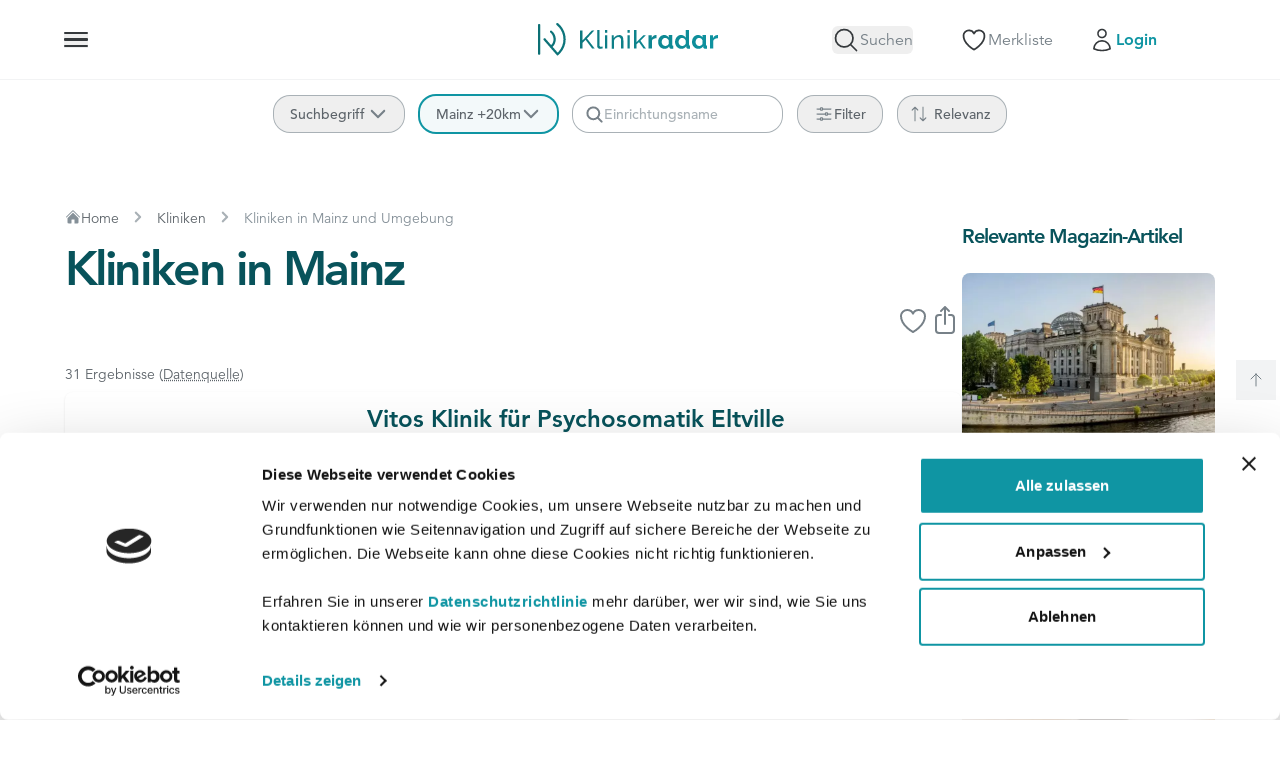

--- FILE ---
content_type: text/html; charset=utf-8
request_url: https://klinikradar.de/kliniken/in/mainz
body_size: 47235
content:
<!DOCTYPE html>
<html lang="de" prefix="og: https://ogp.me/ns#">
<head>
    <meta charset="utf-8">
    <meta name="viewport" content="width=device-width, initial-scale=1">

    <meta property="og:locale" content="de_DE" />
    <meta property="og:site_name" content="Klinikradar" />
    <meta property="og:url" content="https://klinikradar.de/kliniken/in/mainz">

    <link rel="preload" as="font" href="/fonts/45.woff2" type="font/woff2" crossorigin="anonymous">
    <link rel="preload" as="font" href="/fonts/65.woff2" type="font/woff2" crossorigin="anonymous">
    <link rel="preload" as="font" href="/fonts/85.woff2" type="font/woff2" crossorigin="anonymous">
    <link rel="preload" as="font" href="/fonts/95.woff2" type="font/woff2" crossorigin="anonymous">

            <link rel="dns-prefetch" href="//matomo.klinikradar.de">
        <link rel="preconnect" href="//matomo.klinikradar.de">
    
            <link rel="preconnect" href="https://consent.cookiebot.com/">
        <link rel="dns-prefetch" href="https://consent.cookiebot.com/">
        <link rel="preload" as="script" href="https://consent.cookiebot.com/uc.js">
    
    <link rel="icon" href="https://klinikradar.de/favicon.ico" sizes="32x32">
    <link rel=icon href="https://klinikradar.de/favicon.svg" type="image/svg+xml">
    <link rel="apple-touch-icon" href="https://klinikradar.de/apple-touch-icon.png" sizes="180x180">
    <link rel=manifest href="https://klinikradar.de/manifest.json" crossorigin="use-credentials">
    
    <script type="text/javascript">const Ziggy={"url":"https:\/\/klinikradar.de","port":null,"defaults":{},"routes":{"debugbar.openhandler":{"uri":"_debugbar\/open","methods":["GET","HEAD"]},"debugbar.clockwork":{"uri":"_debugbar\/clockwork\/{id}","methods":["GET","HEAD"],"parameters":["id"]},"debugbar.telescope":{"uri":"_debugbar\/telescope\/{id}","methods":["GET","HEAD"],"parameters":["id"]},"debugbar.assets.css":{"uri":"_debugbar\/assets\/stylesheets","methods":["GET","HEAD"]},"debugbar.assets.js":{"uri":"_debugbar\/assets\/javascript","methods":["GET","HEAD"]},"debugbar.cache.delete":{"uri":"_debugbar\/cache\/{key}\/{tags?}","methods":["DELETE"],"parameters":["key","tags"]},"debugbar.queries.explain":{"uri":"_debugbar\/queries\/explain","methods":["POST"]},"horizon.stats.index":{"uri":"horizon\/api\/stats","methods":["GET","HEAD"]},"horizon.workload.index":{"uri":"horizon\/api\/workload","methods":["GET","HEAD"]},"horizon.masters.index":{"uri":"horizon\/api\/masters","methods":["GET","HEAD"]},"horizon.monitoring.index":{"uri":"horizon\/api\/monitoring","methods":["GET","HEAD"]},"horizon.monitoring.store":{"uri":"horizon\/api\/monitoring","methods":["POST"]},"horizon.monitoring-tag.paginate":{"uri":"horizon\/api\/monitoring\/{tag}","methods":["GET","HEAD"],"parameters":["tag"]},"horizon.monitoring-tag.destroy":{"uri":"horizon\/api\/monitoring\/{tag}","methods":["DELETE"],"wheres":{"tag":".*"},"parameters":["tag"]},"horizon.jobs-metrics.index":{"uri":"horizon\/api\/metrics\/jobs","methods":["GET","HEAD"]},"horizon.jobs-metrics.show":{"uri":"horizon\/api\/metrics\/jobs\/{id}","methods":["GET","HEAD"],"parameters":["id"]},"horizon.queues-metrics.index":{"uri":"horizon\/api\/metrics\/queues","methods":["GET","HEAD"]},"horizon.queues-metrics.show":{"uri":"horizon\/api\/metrics\/queues\/{id}","methods":["GET","HEAD"],"parameters":["id"]},"horizon.jobs-batches.index":{"uri":"horizon\/api\/batches","methods":["GET","HEAD"]},"horizon.jobs-batches.show":{"uri":"horizon\/api\/batches\/{id}","methods":["GET","HEAD"],"parameters":["id"]},"horizon.jobs-batches.retry":{"uri":"horizon\/api\/batches\/retry\/{id}","methods":["POST"],"parameters":["id"]},"horizon.pending-jobs.index":{"uri":"horizon\/api\/jobs\/pending","methods":["GET","HEAD"]},"horizon.completed-jobs.index":{"uri":"horizon\/api\/jobs\/completed","methods":["GET","HEAD"]},"horizon.silenced-jobs.index":{"uri":"horizon\/api\/jobs\/silenced","methods":["GET","HEAD"]},"horizon.failed-jobs.index":{"uri":"horizon\/api\/jobs\/failed","methods":["GET","HEAD"]},"horizon.failed-jobs.show":{"uri":"horizon\/api\/jobs\/failed\/{id}","methods":["GET","HEAD"],"parameters":["id"]},"horizon.retry-jobs.show":{"uri":"horizon\/api\/jobs\/retry\/{id}","methods":["POST"],"parameters":["id"]},"horizon.jobs.show":{"uri":"horizon\/api\/jobs\/{id}","methods":["GET","HEAD"],"parameters":["id"]},"horizon.index":{"uri":"horizon\/{view?}","methods":["GET","HEAD"],"wheres":{"view":"(.*)"},"parameters":["view"]},"nova.asset.":{"uri":"nova-api\/scripts\/{script}","methods":["GET","HEAD"],"parameters":["script"]},"nova.asset.generated::DsU2iNWb7hC0lI5P":{"uri":"nova-api\/styles\/{style}","methods":["GET","HEAD"],"parameters":["style"]},"nova.api.":{"uri":"nova-api\/search","methods":["GET","HEAD"]},"nova.api.start-nova-impersonation":{"uri":"nova-api\/impersonate","methods":["POST"]},"nova.api.stop-nova-impersonation":{"uri":"nova-api\/impersonate","methods":["DELETE"]},"nova.api.generated::ZI9AVSEkFTharEvr":{"uri":"nova-api\/{resource}\/field\/{field}","methods":["GET","HEAD"],"parameters":["resource","field"]},"nova.api.generated::f1HdqCbfrc7qbQ7p":{"uri":"nova-api\/{resource}\/field\/{field}\/preview","methods":["POST"],"parameters":["resource","field"]},"nova.api.generated::NL17DdShMTrcsOuj":{"uri":"nova-api\/{resource}\/{resourceId}\/field\/{field}\/preview","methods":["POST"],"parameters":["resource","resourceId","field"]},"nova.api.generated::ljqXVEHYqgOQKKsT":{"uri":"nova-api\/{resource}\/field-attachment\/{field}","methods":["POST"],"parameters":["resource","field"]},"nova.api.generated::eYMhiymfSsigRHQj":{"uri":"nova-api\/{resource}\/field-attachment\/{field}","methods":["DELETE"],"parameters":["resource","field"]},"nova.api.generated::EXKKQdxDT4veGkTM":{"uri":"nova-api\/{resource}\/field-attachment\/{field}\/draftId","methods":["GET","HEAD"],"parameters":["resource","field"]},"nova.api.generated::SCEH6KyIm1aoaLG2":{"uri":"nova-api\/{resource}\/field-attachment\/{field}\/{draftId}","methods":["DELETE"],"parameters":["resource","field","draftId"]},"nova.api.generated::GdqFKCKLolYv7hVG":{"uri":"nova-api\/{resource}\/creation-fields","methods":["GET","HEAD"],"parameters":["resource"]},"nova.api.generated::Xry7WNo54EYEvs2e":{"uri":"nova-api\/{resource}\/{resourceId}\/update-fields","methods":["GET","HEAD"],"parameters":["resource","resourceId"]},"nova.api.generated::77we29pTtUZKHDQw":{"uri":"nova-api\/{resource}\/{resourceId}\/creation-pivot-fields\/{relatedResource}","methods":["GET","HEAD"],"parameters":["resource","resourceId","relatedResource"]},"nova.api.generated::Am6sY2fi79NqxZ1Y":{"uri":"nova-api\/{resource}\/{resourceId}\/update-pivot-fields\/{relatedResource}\/{relatedResourceId}","methods":["GET","HEAD"],"parameters":["resource","resourceId","relatedResource","relatedResourceId"]},"nova.api.generated::Q64qqRuYecMkEPda":{"uri":"nova-api\/{resource}\/creation-fields","methods":["PATCH"],"parameters":["resource"]},"nova.api.generated::OYIXBS7mOL77jNwE":{"uri":"nova-api\/{resource}\/{resourceId}\/update-fields","methods":["PATCH"],"parameters":["resource","resourceId"]},"nova.api.generated::CynSZrUX9aSLFUD0":{"uri":"nova-api\/{resource}\/{resourceId}\/creation-pivot-fields\/{relatedResource}","methods":["PATCH"],"parameters":["resource","resourceId","relatedResource"]},"nova.api.generated::Y3gbLwST3iI0Fq44":{"uri":"nova-api\/{resource}\/{resourceId}\/update-pivot-fields\/{relatedResource}\/{relatedResourceId}","methods":["PATCH"],"parameters":["resource","resourceId","relatedResource","relatedResourceId"]},"nova.api.generated::ZVJRKcAJtsX7JiDH":{"uri":"nova-api\/{resource}\/{resourceId}\/field\/{field}\/preview\/{relatedResource}","methods":["POST"],"parameters":["resource","resourceId","field","relatedResource"]},"nova.api.generated::mjzIaxAjwTiaFP32":{"uri":"nova-api\/{resource}\/{resourceId}\/field\/{field}\/preview\/{relatedResource}\/{relatedResourceId}","methods":["POST"],"parameters":["resource","resourceId","field","relatedResource","relatedResourceId"]},"nova.api.generated::t5VxrUddF8CRmCwH":{"uri":"nova-api\/{resource}\/{resourceId}\/download\/{field}","methods":["GET","HEAD"],"parameters":["resource","resourceId","field"]},"nova.api.generated::VD2OaRQi9U8bD3Hz":{"uri":"nova-api\/{resource}\/{resourceId}\/field\/{field}","methods":["DELETE"],"parameters":["resource","resourceId","field"]},"nova.api.generated::FUVI5WNAuJ5NAyLJ":{"uri":"nova-api\/{resource}\/{resourceId}\/{relatedResource}\/{relatedResourceId}\/field\/{field}","methods":["DELETE"],"parameters":["resource","resourceId","relatedResource","relatedResourceId","field"]},"nova.api.generated::FxRtQ6Y47Y1pDKFb":{"uri":"nova-api\/dashboards\/{dashboard}","methods":["GET","HEAD"],"parameters":["dashboard"]},"nova.api.generated::wmwp59fXSAwSLfw5":{"uri":"nova-api\/dashboards\/cards\/{dashboard}","methods":["GET","HEAD"],"parameters":["dashboard"]},"nova.api.generated::KpoeTX0rVQKFTMRo":{"uri":"nova-api\/dashboards\/cards\/{dashboard}\/metrics\/{metric}","methods":["GET","HEAD"],"parameters":["dashboard","metric"]},"nova.api.generated::3eQD2At023frg06M":{"uri":"nova-api\/nova-notifications","methods":["GET","HEAD"]},"nova.api.generated::YfGN6BEZSEzwVNwF":{"uri":"nova-api\/nova-notifications\/read-all","methods":["POST"]},"nova.api.generated::z3qtPgfMqlDwtmgm":{"uri":"nova-api\/nova-notifications\/{notification}\/read","methods":["POST"],"parameters":["notification"]},"nova.api.generated::ENOx9QmTliRp1NVQ":{"uri":"nova-api\/nova-notifications\/{notification}\/unread","methods":["POST"],"parameters":["notification"]},"nova.api.generated::9arCvhJ9vKrGmi6N":{"uri":"nova-api\/nova-notifications","methods":["DELETE"]},"nova.api.generated::KKE2icvuLCewHLFr":{"uri":"nova-api\/nova-notifications\/{notification}","methods":["DELETE"],"parameters":["notification"]},"nova.api.generated::6slVinVOnoLK4eD3":{"uri":"nova-api\/{resource}\/actions","methods":["GET","HEAD"],"parameters":["resource"]},"nova.api.generated::27bBxlqZJvuJt4L1":{"uri":"nova-api\/{resource}\/action","methods":["POST"],"parameters":["resource"]},"nova.api.generated::ajWukcZ6j2IKjOgw":{"uri":"nova-api\/{resource}\/action","methods":["PATCH"],"parameters":["resource"]},"nova.api.generated::iwvlFxnIScGiL331":{"uri":"nova-api\/{resource}\/filters","methods":["GET","HEAD"],"parameters":["resource"]},"nova.api.generated::jLzD7BgGQDRNkQWG":{"uri":"nova-api\/{resource}\/lenses","methods":["GET","HEAD"],"parameters":["resource"]},"nova.api.generated::xUXjgbTpgCabgxXv":{"uri":"nova-api\/{resource}\/lens\/{lens}","methods":["GET","HEAD"],"parameters":["resource","lens"]},"nova.api.generated::AV7imOs7InLsyCkR":{"uri":"nova-api\/{resource}\/lens\/{lens}\/count","methods":["GET","HEAD"],"parameters":["resource","lens"]},"nova.api.generated::uXwfEnZQaXTsQr1R":{"uri":"nova-api\/{resource}\/lens\/{lens}","methods":["DELETE"],"parameters":["resource","lens"]},"nova.api.generated::ontZTp3TPkz4Vbod":{"uri":"nova-api\/{resource}\/lens\/{lens}\/force","methods":["DELETE"],"parameters":["resource","lens"]},"nova.api.generated::myZ7QBDYuajP6lNj":{"uri":"nova-api\/{resource}\/lens\/{lens}\/restore","methods":["PUT"],"parameters":["resource","lens"]},"nova.api.generated::PAhLCVsy9WqvZZg0":{"uri":"nova-api\/{resource}\/lens\/{lens}\/actions","methods":["GET","HEAD"],"parameters":["resource","lens"]},"nova.api.generated::RzhQVZwN8Gk9jRQP":{"uri":"nova-api\/{resource}\/lens\/{lens}\/action","methods":["POST"],"parameters":["resource","lens"]},"nova.api.generated::KdTlffp7PuHzUo4l":{"uri":"nova-api\/{resource}\/lens\/{lens}\/action","methods":["PATCH"],"parameters":["resource","lens"]},"nova.api.generated::e96RflpOVftwuHeS":{"uri":"nova-api\/{resource}\/lens\/{lens}\/filters","methods":["GET","HEAD"],"parameters":["resource","lens"]},"nova.api.generated::3qqIySME9NHE0eGq":{"uri":"nova-api\/{resource}\/metrics","methods":["GET","HEAD"],"parameters":["resource"]},"nova.api.generated::dM70vzQ46IeXRwT2":{"uri":"nova-api\/{resource}\/metrics\/{metric}","methods":["GET","HEAD"],"parameters":["resource","metric"]},"nova.api.generated::8CymkkhS17jrDhz6":{"uri":"nova-api\/{resource}\/{resourceId}\/metrics\/{metric}","methods":["GET","HEAD"],"parameters":["resource","resourceId","metric"]},"nova.api.generated::fcLolZSfhsZjMfvC":{"uri":"nova-api\/{resource}\/lens\/{lens}\/metrics","methods":["GET","HEAD"],"parameters":["resource","lens"]},"nova.api.generated::tmc02iyC2jylNXUL":{"uri":"nova-api\/{resource}\/lens\/{lens}\/metrics\/{metric}","methods":["GET","HEAD"],"parameters":["resource","lens","metric"]},"nova.api.generated::gecjDl5WU9Wtrcvv":{"uri":"nova-api\/{resource}\/cards","methods":["GET","HEAD"],"parameters":["resource"]},"nova.api.generated::r1YBE38xmg0r8xhZ":{"uri":"nova-api\/{resource}\/lens\/{lens}\/cards","methods":["GET","HEAD"],"parameters":["resource","lens"]},"nova.api.generated::SHALn1WQuzhabF2j":{"uri":"nova-api\/{resource}\/relate-authorization","methods":["GET","HEAD"],"parameters":["resource"]},"nova.api.generated::UtQrFvGdAl8BVdq3":{"uri":"nova-api\/{resource}\/soft-deletes","methods":["GET","HEAD"],"parameters":["resource"]},"nova.api.generated::MBC5D9lsYOLh2qVH":{"uri":"nova-api\/{resource}","methods":["GET","HEAD"],"parameters":["resource"]},"nova.api.generated::4uDd2ZXbe6ssdBgh":{"uri":"nova-api\/{resource}\/search","methods":["GET","HEAD"],"parameters":["resource"]},"nova.api.generated::5xtecxgr62wMtnZS":{"uri":"nova-api\/{resource}\/count","methods":["GET","HEAD"],"parameters":["resource"]},"nova.api.generated::ehlRFBbEEDkRU9ZX":{"uri":"nova-api\/{resource}\/detach","methods":["DELETE"],"parameters":["resource"]},"nova.api.generated::2O9WQoxxkqgrtFfc":{"uri":"nova-api\/{resource}\/restore","methods":["PUT"],"parameters":["resource"]},"nova.api.generated::TUuXd4yMqE8kbazR":{"uri":"nova-api\/{resource}\/force","methods":["DELETE"],"parameters":["resource"]},"nova.api.generated::Pb3iKQK8l4N5czLa":{"uri":"nova-api\/{resource}\/{resourceId}","methods":["GET","HEAD"],"parameters":["resource","resourceId"]},"nova.api.generated::2tM3WY7cngsV43sj":{"uri":"nova-api\/{resource}\/{resourceId}\/preview","methods":["GET","HEAD"],"parameters":["resource","resourceId"]},"nova.api.generated::Wz5esQIsm34u9Kl1":{"uri":"nova-api\/{resource}\/{resourceId}\/peek","methods":["GET","HEAD"],"parameters":["resource","resourceId"]},"nova.api.generated::Eu6TbzFM2CsfZjmH":{"uri":"nova-api\/{resource}","methods":["POST"],"parameters":["resource"]},"nova.api.generated::HGMRgIEGxTun6eBD":{"uri":"nova-api\/{resource}\/{resourceId}","methods":["PUT"],"parameters":["resource","resourceId"]},"nova.api.generated::bKIOvMGd4oDxJfwi":{"uri":"nova-api\/{resource}","methods":["DELETE"],"parameters":["resource"]},"nova.api.generated::9Zom3vD5fT4S43Ty":{"uri":"nova-api\/{resource}\/associatable\/{field}","methods":["GET","HEAD"],"parameters":["resource","field"]},"nova.api.generated::ezBStPXQv3RrKWp0":{"uri":"nova-api\/{resource}\/attachable\/{field}","methods":["GET","HEAD"],"parameters":["resource","field"]},"nova.api.generated::wpGyZOP12PgEqydf":{"uri":"nova-api\/{resource}\/{resourceId}\/attachable\/{field}","methods":["GET","HEAD"],"parameters":["resource","resourceId","field"]},"nova.api.generated::2kGkcQly0ve55ks0":{"uri":"nova-api\/{resource}\/morphable\/{field}","methods":["GET","HEAD"],"parameters":["resource","field"]},"nova.api.generated::Hh209E9aOopGUNhy":{"uri":"nova-api\/{resource}\/{resourceId}\/attach\/{relatedResource}","methods":["POST"],"parameters":["resource","resourceId","relatedResource"]},"nova.api.generated::DIjIkhv2w6yIiauh":{"uri":"nova-api\/{resource}\/{resourceId}\/update-attached\/{relatedResource}\/{relatedResourceId}","methods":["POST"],"parameters":["resource","resourceId","relatedResource","relatedResourceId"]},"nova.api.generated::MPLQ6FnIk7cu3LT0":{"uri":"nova-api\/{resource}\/{resourceId}\/attach-morphed\/{relatedResource}","methods":["POST"],"parameters":["resource","resourceId","relatedResource"]},"pulse":{"uri":"pulse","methods":["GET","HEAD"]},"telescope":{"uri":"telescope\/{view?}","methods":["GET","HEAD"],"wheres":{"view":"(.*)"},"parameters":["view"]},"livewire.update":{"uri":"livewire\/update","methods":["POST"]},"livewire.upload-file":{"uri":"livewire\/upload-file","methods":["POST"]},"livewire.preview-file":{"uri":"livewire\/preview-file\/{filename}","methods":["GET","HEAD"],"parameters":["filename"]},"ignition.healthCheck":{"uri":"_ignition\/health-check","methods":["GET","HEAD"]},"ignition.executeSolution":{"uri":"_ignition\/execute-solution","methods":["POST"]},"ignition.updateConfig":{"uri":"_ignition\/update-config","methods":["POST"]},"nova.pages.login":{"uri":"nova\/login","methods":["GET","HEAD"]},"nova.login":{"uri":"nova\/login","methods":["POST"]},"nova.logout":{"uri":"nova\/logout","methods":["POST"]},"nova.pages.password.email":{"uri":"nova\/password\/reset","methods":["GET","HEAD"]},"nova.password.email":{"uri":"nova\/password\/email","methods":["POST"]},"nova.pages.password.reset":{"uri":"nova\/password\/reset\/{token}","methods":["GET","HEAD"],"parameters":["token"]},"nova.password.reset":{"uri":"nova\/password\/reset","methods":["POST"]},"nova.pages.user-security":{"uri":"nova\/user-security","methods":["GET","HEAD"]},"nova.pages.password.verify":{"uri":"nova\/user-security\/confirm-password","methods":["GET","HEAD"]},"nova.password.confirmation":{"uri":"nova\/user-security\/confirmed-password-status","methods":["GET","HEAD"]},"nova.password.confirm":{"uri":"nova\/user-security\/confirm-password","methods":["POST"]},"nova.pages.403":{"uri":"nova\/403","methods":["GET","HEAD"]},"nova.pages.404":{"uri":"nova\/404","methods":["GET","HEAD"]},"nova.pages.home":{"uri":"nova","methods":["GET","HEAD"]},"nova.pages.dashboard":{"uri":"nova\/dashboard","methods":["GET","HEAD","POST","PUT","PATCH","DELETE","OPTIONS"]},"nova.pages.dashboard.custom":{"uri":"nova\/dashboards\/{name}","methods":["GET","HEAD"],"parameters":["name"]},"nova.pages.index":{"uri":"nova\/resources\/{resource}","methods":["GET","HEAD"],"parameters":["resource"]},"nova.pages.create":{"uri":"nova\/resources\/{resource}\/new","methods":["GET","HEAD"],"parameters":["resource"]},"nova.pages.detail":{"uri":"nova\/resources\/{resource}\/{resourceId}","methods":["GET","HEAD"],"parameters":["resource","resourceId"]},"nova.pages.edit":{"uri":"nova\/resources\/{resource}\/{resourceId}\/edit","methods":["GET","HEAD"],"parameters":["resource","resourceId"]},"nova.pages.replicate":{"uri":"nova\/resources\/{resource}\/{resourceId}\/replicate","methods":["GET","HEAD"],"parameters":["resource","resourceId"]},"nova.pages.lens":{"uri":"nova\/resources\/{resource}\/lens\/{lens}","methods":["GET","HEAD"],"parameters":["resource","lens"]},"nova.pages.attach":{"uri":"nova\/resources\/{resource}\/{resourceId}\/attach\/{relatedResource}","methods":["GET","HEAD"],"parameters":["resource","resourceId","relatedResource"]},"nova.pages.edit-attached":{"uri":"nova\/resources\/{resource}\/{resourceId}\/edit-attached\/{relatedResource}\/{relatedResourceId}","methods":["GET","HEAD"],"parameters":["resource","resourceId","relatedResource","relatedResourceId"]},"api.map-to-img.store":{"uri":"api\/map-to-img","methods":["POST"]},"api.suggest.what":{"uri":"api\/suggest\/what","methods":["GET","HEAD"]},"api.suggest.clinic.what":{"uri":"api\/suggest\/clinic\/what","methods":["GET","HEAD"]},"api.suggest.rehab-clinic.what":{"uri":"api\/suggest\/rehab-clinic\/what","methods":["GET","HEAD"]},"api.suggest.where":{"uri":"api\/suggest\/where","methods":["GET","HEAD"]},"api.suggest.location.where":{"uri":"api\/suggest\/clinic\/where","methods":["GET","HEAD"]},"webhook.paypal":{"uri":"api\/webhooks\/paypal","methods":["POST"]},"map-to-img":{"uri":"map-to-img","methods":["GET","HEAD"]},"map.show":{"uri":"dev\/map","methods":["GET","HEAD"]},"register":{"uri":"register","methods":["GET","HEAD"]},"login":{"uri":"login","methods":["GET","HEAD"]},"password.request":{"uri":"forgot-password","methods":["GET","HEAD"]},"password.email":{"uri":"forgot-password","methods":["POST"]},"password.reset":{"uri":"reset-password\/{token}","methods":["GET","HEAD"],"parameters":["token"]},"password.store":{"uri":"reset-password","methods":["POST"]},"verification.notice":{"uri":"verify-email","methods":["GET","HEAD"]},"verification.verify":{"uri":"verify-email\/{id}\/{hash}","methods":["GET","HEAD"],"parameters":["id","hash"]},"verification.send":{"uri":"email\/verification-notification","methods":["POST"]},"password.confirm":{"uri":"confirm-password","methods":["GET","HEAD"]},"password.update":{"uri":"password","methods":["PUT"]},"logout":{"uri":"logout","methods":["POST"]},"profile.edit":{"uri":"profil","methods":["GET","HEAD"]},"profile.update":{"uri":"profil","methods":["PATCH"]},"profile.destroy":{"uri":"profil","methods":["DELETE"]},"dashboard.index":{"uri":"dashboard","methods":["GET","HEAD"]},"topics.index":{"uri":"meine-themen","methods":["GET","HEAD"]},"topics.update":{"uri":"meine-themen\/update","methods":["PATCH"]},"favs.add":{"uri":"merkliste\/add","methods":["POST"]},"favs.update":{"uri":"merkliste\/update","methods":["PUT"]},"favs.remove":{"uri":"merkliste\/remove","methods":["POST"]},"favs.index":{"uri":"merkliste","methods":["GET","HEAD"]},"ads.register.click":{"uri":"ads\/register\/click","methods":["PUT"]},"home":{"uri":"\/","methods":["GET","HEAD"]},"about-us":{"uri":"ueber-uns","methods":["GET","HEAD"]},"career.jobs.index":{"uri":"karriere","methods":["GET","HEAD"]},"career.jobs.show":{"uri":"karriere\/jobs\/{jobOffer}","methods":["GET","HEAD"],"parameters":["jobOffer"],"bindings":{"jobOffer":"slug"}},"press.index":{"uri":"presse","methods":["GET","HEAD"]},"press.send":{"uri":"presse","methods":["POST"]},"services.business.show":{"uri":"unternehmen","methods":["GET","HEAD"]},"services.business.send":{"uri":"unternehmen","methods":["POST"]},"services.data-export.business.show":{"uri":"datenanalyse","methods":["GET","HEAD"]},"services.data-export.business.send":{"uri":"datenanalyse","methods":["POST"]},"services.doctors-clinics.show":{"uri":"aerzte-kliniken","methods":["GET","HEAD"]},"services.doctors-clinics.send":{"uri":"aerzte-kliniken","methods":["POST"]},"services.premium-packages.show":{"uri":"fuer-kliniken","methods":["GET","HEAD"]},"services.premium-packages.send":{"uri":"fuer-kliniken","methods":["POST"]},"healthcare-market-germany.show":{"uri":"healthcare-market-germany","methods":["GET","HEAD"]},"healthcare-market-germany.send":{"uri":"healthcare-market-germany","methods":["POST"]},"online-appointment-derma.show":{"uri":"online-hautarzttermin","methods":["GET","HEAD"]},"mako-smartrobotics.show":{"uri":"mako-smartrobotics","methods":["GET","HEAD"]},"pages.show":{"uri":"info\/{page}","methods":["GET","HEAD"],"parameters":["page"],"bindings":{"page":"slug"}},"pages.pricing":{"uri":"angebote","methods":["GET","HEAD"]},"ebooks.index":{"uri":"e-books","methods":["GET","HEAD"]},"products.show":{"uri":"produkte\/{product}","methods":["GET","HEAD"],"parameters":["product"],"bindings":{"product":"slug"}},"products.download":{"uri":"produkte\/{product}\/download","methods":["GET","HEAD"],"parameters":["product"],"bindings":{"product":"slug"}},"posts.indexMedProfessionals":{"uri":"medizinische-fachkreise","methods":["GET","HEAD"]},"posts.index":{"uri":"magazin","methods":["GET","HEAD"]},"posts.byCategory":{"uri":"magazin\/kategorie\/{category}","methods":["GET","HEAD"],"parameters":["category"]},"posts.show":{"uri":"magazin\/{post}","methods":["GET","HEAD"],"parameters":["post"],"bindings":{"post":"slug"}},"health-apps.index":{"uri":"gesundheitsapps","methods":["GET","HEAD"]},"health-apps.show":{"uri":"gesundheitsapps\/{healthApp}","methods":["GET","HEAD"],"parameters":["healthApp"],"bindings":{"healthApp":"slug"}},"hubs.index":{"uri":"behandlungsratgeber","methods":["GET","HEAD"]},"lists.keywords":{"uri":"kliniken\/behandlungen","methods":["GET","HEAD"]},"lists.cities":{"uri":"kliniken\/staedte","methods":["GET","HEAD"]},"clinics.index":{"uri":"kliniken","methods":["GET","POST","HEAD"]},"clinics.index.locality":{"uri":"kliniken\/in\/{locality}","methods":["GET","POST","HEAD"],"parameters":["locality"]},"clinics.index.keyword":{"uri":"{keyword}\/kliniken","methods":["GET","POST","HEAD"],"parameters":["keyword"],"bindings":{"keyword":"slug"}},"clinics.index.keyword_locality":{"uri":"{keyword}\/kliniken\/{locality}","methods":["GET","POST","HEAD"],"parameters":["keyword","locality"],"bindings":{"keyword":"slug"}},"rehab-clinics.index":{"uri":"rehakliniken","methods":["GET","POST","HEAD"]},"rehab-clinics.index.locality":{"uri":"rehakliniken\/in\/{locality}","methods":["GET","POST","HEAD"],"parameters":["locality"]},"rehab-clinics.index.keyword":{"uri":"{keyword}\/rehakliniken","methods":["GET","POST","HEAD"],"parameters":["keyword"],"bindings":{"keyword":"slug"}},"rehab-clinics.index.keyword_locality":{"uri":"{keyword}\/rehakliniken\/{locality}","methods":["GET","POST","HEAD"],"parameters":["keyword","locality"],"bindings":{"keyword":"slug"}},"private-clinics.switch":{"uri":"privatkliniken","methods":["GET","POST","HEAD"],"wheres":{"page":"[0-9]+"}},"private-clinics.index.locality":{"uri":"privatkliniken\/in\/{locality}\/{page?}","methods":["GET","POST","HEAD"],"wheres":{"page":"[0-9]+"},"parameters":["locality","page"]},"private-clinics.index":{"uri":"privatkliniken\/{page?}","methods":["GET","POST","HEAD"],"wheres":{"page":"[0-9]+"},"parameters":["page"]},"clinics.profile.specialist-clinic":{"uri":"fachkliniken\/{specialistClinic}","methods":["GET","HEAD"],"wheres":{"specialistClinic":"\\b.*[a-zA-Z]+.*\\b"},"parameters":["specialistClinic"]},"clinics.profile.private-clinic":{"uri":"privatkliniken\/{privateClinic}","methods":["GET","HEAD"],"wheres":{"privateClinic":"\\b.*[a-zA-Z]+.*\\b"},"parameters":["privateClinic"]},"clinics.profile.practice":{"uri":"praxen\/{practice}","methods":["GET","HEAD"],"wheres":{"practice":"\\b.*[a-zA-Z]+.*\\b"},"parameters":["practice"]},"clinics.profile.practice-clinic":{"uri":"praxiskliniken\/{practiceClinic}","methods":["GET","HEAD"],"wheres":{"practiceClinic":"\\b.*[a-zA-Z]+.*\\b"},"parameters":["practiceClinic"]},"clinics.profile.center":{"uri":"zentren\/{center}","methods":["GET","HEAD"],"wheres":{"center":"\\b.*[a-zA-Z]+.*\\b"},"parameters":["center"]},"clinics.profile.consultation":{"uri":"spezialsprechstunden\/{consultation}","methods":["GET","HEAD"],"wheres":{"consultation":"\\b.*[a-zA-Z]+.*\\b"},"parameters":["consultation"]},"rehab-clinics.profile":{"uri":"rehakliniken\/{rehabClinic}","methods":["GET","HEAD"],"wheres":{"rehabClinic":"\\b.*[a-zA-Z]+.*\\b"},"parameters":["rehabClinic"],"bindings":{"rehabClinic":"slug"}},"redirects.unit-to-clinic":{"uri":"kliniken\/{hospital}\/{unit}","methods":["GET","HEAD"],"parameters":["hospital","unit"],"bindings":{"hospital":"slug"}},"hospitals.profile":{"uri":"kliniken\/{hospital}","methods":["GET","HEAD"],"wheres":{"hospital":"\\b.*[a-zA-Z]+.*\\b"},"parameters":["hospital"],"bindings":{"hospital":"slug"}},"contact.show":{"uri":"kontakt","methods":["GET","HEAD"]},"contact.send":{"uri":"kontakt","methods":["POST"]},"feedback.send":{"uri":"feedback","methods":["POST"]},"static-pages.show":{"uri":"{page}","methods":["GET","HEAD"],"wheres":{"page":"^(impressum|datenschutz|agb|datenquellen|agb-premiumpartnerschaft)$"},"parameters":["page"],"bindings":{"page":"slug"}},"award-pages.index":{"uri":"qualitaetssiegel","methods":["GET","HEAD"]},"award-pages.show":{"uri":"{award}\/qualitaetssiegel","methods":["GET","HEAD"],"parameters":["award"],"bindings":{"award":"slug"}},"experts.show":{"uri":"autoren\/{expert}","methods":["GET","HEAD"],"parameters":["expert"],"bindings":{"expert":"slug"}},"goToStaticPage":{"uri":"goto\/{page}","methods":["POST"],"parameters":["page"]},"goToClinicList":{"uri":"goto","methods":["POST"]},"goToUnit":{"uri":"goto\/{hospital}\/{unit}","methods":["POST"],"parameters":["hospital","unit"],"bindings":{"hospital":"slug","unit":"slug"}},"hubs.show":{"uri":"{keyword}","methods":["GET","POST","HEAD"],"parameters":["keyword"],"bindings":{"keyword":"slug"}},"health-apps.byKeyword":{"uri":"{keyword}\/gesundheitsapps","methods":["GET","HEAD"],"parameters":["keyword"],"bindings":{"keyword":"slug"}},"faqs.show":{"uri":"{keyword}\/faqs\/{faq}","methods":["GET","HEAD"],"parameters":["keyword","faq"],"bindings":{"keyword":"slug","faq":"slug"}},"guides.byKeyword":{"uri":"{keyword}\/ratgeber","methods":["GET","HEAD"],"parameters":["keyword"],"bindings":{"keyword":"slug"}},"guides.show":{"uri":"{keyword}\/ratgeber\/{guide}","methods":["GET","HEAD"],"parameters":["keyword","guide"],"bindings":{"keyword":"slug","guide":"slug"}},"private-clinics.index.keyword":{"uri":"{keyword}\/privatkliniken\/{page?}","methods":["GET","POST","HEAD"],"wheres":{"page":"[0-9]+"},"parameters":["keyword","page"],"bindings":{"keyword":"slug"}},"private-clinics.index.keyword_locality":{"uri":"{keyword}\/privatkliniken\/{locality}\/{page?}","methods":["GET","POST","HEAD"],"wheres":{"page":"[0-9]+"},"parameters":["keyword","locality","page"],"bindings":{"keyword":"slug"}},"laravel-nova-excel.download":{"uri":"nova-vendor\/maatwebsite\/laravel-nova-excel\/download","methods":["GET","HEAD"]},"nova-ckeditor.image.upload":{"uri":"nova-vendor\/nova-ckeditor\/image","methods":["POST"]},"nova-ckeditor.update-name":{"uri":"nova-vendor\/nova-ckeditor\/update-name","methods":["PUT"]}}};!function(t,e){"object"==typeof exports&&"undefined"!=typeof module?module.exports=e():"function"==typeof define&&define.amd?define(e):(t||self).route=e()}(this,function(){function t(t,e){for(var n=0;n<e.length;n++){var r=e[n];r.enumerable=r.enumerable||!1,r.configurable=!0,"value"in r&&(r.writable=!0),Object.defineProperty(t,u(r.key),r)}}function e(e,n,r){return n&&t(e.prototype,n),r&&t(e,r),Object.defineProperty(e,"prototype",{writable:!1}),e}function n(){return n=Object.assign?Object.assign.bind():function(t){for(var e=1;e<arguments.length;e++){var n=arguments[e];for(var r in n)({}).hasOwnProperty.call(n,r)&&(t[r]=n[r])}return t},n.apply(null,arguments)}function r(t){return r=Object.setPrototypeOf?Object.getPrototypeOf.bind():function(t){return t.__proto__||Object.getPrototypeOf(t)},r(t)}function o(){try{var t=!Boolean.prototype.valueOf.call(Reflect.construct(Boolean,[],function(){}))}catch(t){}return(o=function(){return!!t})()}function i(t,e){return i=Object.setPrototypeOf?Object.setPrototypeOf.bind():function(t,e){return t.__proto__=e,t},i(t,e)}function u(t){var e=function(t){if("object"!=typeof t||!t)return t;var e=t[Symbol.toPrimitive];if(void 0!==e){var n=e.call(t,"string");if("object"!=typeof n)return n;throw new TypeError("@@toPrimitive must return a primitive value.")}return String(t)}(t);return"symbol"==typeof e?e:e+""}function f(t){var e="function"==typeof Map?new Map:void 0;return f=function(t){if(null===t||!function(t){try{return-1!==Function.toString.call(t).indexOf("[native code]")}catch(e){return"function"==typeof t}}(t))return t;if("function"!=typeof t)throw new TypeError("Super expression must either be null or a function");if(void 0!==e){if(e.has(t))return e.get(t);e.set(t,n)}function n(){return function(t,e,n){if(o())return Reflect.construct.apply(null,arguments);var r=[null];r.push.apply(r,e);var u=new(t.bind.apply(t,r));return n&&i(u,n.prototype),u}(t,arguments,r(this).constructor)}return n.prototype=Object.create(t.prototype,{constructor:{value:n,enumerable:!1,writable:!0,configurable:!0}}),i(n,t)},f(t)}const c=String.prototype.replace,l=/%20/g,a={RFC1738:function(t){return c.call(t,l,"+")},RFC3986:function(t){return String(t)}};var s="RFC3986";const p=Object.prototype.hasOwnProperty,y=Array.isArray,d=function(){const t=[];for(let e=0;e<256;++e)t.push("%"+((e<16?"0":"")+e.toString(16)).toUpperCase());return t}(),b=function t(e,n,r){if(!n)return e;if("object"!=typeof n){if(y(e))e.push(n);else{if(!e||"object"!=typeof e)return[e,n];(r&&(r.plainObjects||r.allowPrototypes)||!p.call(Object.prototype,n))&&(e[n]=!0)}return e}if(!e||"object"!=typeof e)return[e].concat(n);let o=e;return y(e)&&!y(n)&&(o=function(t,e){const n=e&&e.plainObjects?Object.create(null):{};for(let e=0;e<t.length;++e)void 0!==t[e]&&(n[e]=t[e]);return n}(e,r)),y(e)&&y(n)?(n.forEach(function(n,o){if(p.call(e,o)){const i=e[o];i&&"object"==typeof i&&n&&"object"==typeof n?e[o]=t(i,n,r):e.push(n)}else e[o]=n}),e):Object.keys(n).reduce(function(e,o){const i=n[o];return e[o]=p.call(e,o)?t(e[o],i,r):i,e},o)},h=1024,v=function(t,e){return[].concat(t,e)},m=function(t,e){if(y(t)){const n=[];for(let r=0;r<t.length;r+=1)n.push(e(t[r]));return n}return e(t)},g=Object.prototype.hasOwnProperty,w={brackets:function(t){return t+"[]"},comma:"comma",indices:function(t,e){return t+"["+e+"]"},repeat:function(t){return t}},j=Array.isArray,O=Array.prototype.push,E=function(t,e){O.apply(t,j(e)?e:[e])},T=Date.prototype.toISOString,R={addQueryPrefix:!1,allowDots:!1,allowEmptyArrays:!1,arrayFormat:"indices",charset:"utf-8",charsetSentinel:!1,delimiter:"&",encode:!0,encodeDotInKeys:!1,encoder:function(t,e,n,r,o){if(0===t.length)return t;let i=t;if("symbol"==typeof t?i=Symbol.prototype.toString.call(t):"string"!=typeof t&&(i=String(t)),"iso-8859-1"===n)return escape(i).replace(/%u[0-9a-f]{4}/gi,function(t){return"%26%23"+parseInt(t.slice(2),16)+"%3B"});let u="";for(let t=0;t<i.length;t+=h){const e=i.length>=h?i.slice(t,t+h):i,n=[];for(let t=0;t<e.length;++t){let r=e.charCodeAt(t);45===r||46===r||95===r||126===r||r>=48&&r<=57||r>=65&&r<=90||r>=97&&r<=122||"RFC1738"===o&&(40===r||41===r)?n[n.length]=e.charAt(t):r<128?n[n.length]=d[r]:r<2048?n[n.length]=d[192|r>>6]+d[128|63&r]:r<55296||r>=57344?n[n.length]=d[224|r>>12]+d[128|r>>6&63]+d[128|63&r]:(t+=1,r=65536+((1023&r)<<10|1023&e.charCodeAt(t)),n[n.length]=d[240|r>>18]+d[128|r>>12&63]+d[128|r>>6&63]+d[128|63&r])}u+=n.join("")}return u},encodeValuesOnly:!1,format:s,formatter:a[s],indices:!1,serializeDate:function(t){return T.call(t)},skipNulls:!1,strictNullHandling:!1},S={},k=function(t,e,n,r,o,i,u,f,c,l,a,s,p,y,d,b,h,v){let g=t,w=v,O=0,T=!1;for(;void 0!==(w=w.get(S))&&!T;){const e=w.get(t);if(O+=1,void 0!==e){if(e===O)throw new RangeError("Cyclic object value");T=!0}void 0===w.get(S)&&(O=0)}if("function"==typeof l?g=l(e,g):g instanceof Date?g=p(g):"comma"===n&&j(g)&&(g=m(g,function(t){return t instanceof Date?p(t):t})),null===g){if(i)return c&&!b?c(e,R.encoder,h,"key",y):e;g=""}if("string"==typeof(A=g)||"number"==typeof A||"boolean"==typeof A||"symbol"==typeof A||"bigint"==typeof A||function(t){return!(!t||"object"!=typeof t||!(t.constructor&&t.constructor.isBuffer&&t.constructor.isBuffer(t)))}(g))return c?[d(b?e:c(e,R.encoder,h,"key",y))+"="+d(c(g,R.encoder,h,"value",y))]:[d(e)+"="+d(String(g))];var A;const D=[];if(void 0===g)return D;let I;if("comma"===n&&j(g))b&&c&&(g=m(g,c)),I=[{value:g.length>0?g.join(",")||null:void 0}];else if(j(l))I=l;else{const t=Object.keys(g);I=a?t.sort(a):t}const $=f?e.replace(/\./g,"%2E"):e,N=r&&j(g)&&1===g.length?$+"[]":$;if(o&&j(g)&&0===g.length)return N+"[]";for(let e=0;e<I.length;++e){const m=I[e],w="object"==typeof m&&void 0!==m.value?m.value:g[m];if(u&&null===w)continue;const T=s&&f?m.replace(/\./g,"%2E"):m,R=j(g)?"function"==typeof n?n(N,T):N:N+(s?"."+T:"["+T+"]");v.set(t,O);const A=new WeakMap;A.set(S,v),E(D,k(w,R,n,r,o,i,u,f,"comma"===n&&b&&j(g)?null:c,l,a,s,p,y,d,b,h,A))}return D},A=Object.prototype.hasOwnProperty,D=Array.isArray,I={allowDots:!1,allowEmptyArrays:!1,allowPrototypes:!1,allowSparse:!1,arrayLimit:20,charset:"utf-8",charsetSentinel:!1,comma:!1,decodeDotInKeys:!1,decoder:function(t,e,n){const r=t.replace(/\+/g," ");if("iso-8859-1"===n)return r.replace(/%[0-9a-f]{2}/gi,unescape);try{return decodeURIComponent(r)}catch(t){return r}},delimiter:"&",depth:5,duplicates:"combine",ignoreQueryPrefix:!1,interpretNumericEntities:!1,parameterLimit:1e3,parseArrays:!0,plainObjects:!1,strictNullHandling:!1},$=function(t){return t.replace(/&#(\d+);/g,function(t,e){return String.fromCharCode(parseInt(e,10))})},N=function(t,e){return t&&"string"==typeof t&&e.comma&&t.indexOf(",")>-1?t.split(","):t},x=function(t,e,n,r){if(!t)return;const o=n.allowDots?t.replace(/\.([^.[]+)/g,"[$1]"):t,i=/(\[[^[\]]*])/g;let u=n.depth>0&&/(\[[^[\]]*])/.exec(o);const f=u?o.slice(0,u.index):o,c=[];if(f){if(!n.plainObjects&&A.call(Object.prototype,f)&&!n.allowPrototypes)return;c.push(f)}let l=0;for(;n.depth>0&&null!==(u=i.exec(o))&&l<n.depth;){if(l+=1,!n.plainObjects&&A.call(Object.prototype,u[1].slice(1,-1))&&!n.allowPrototypes)return;c.push(u[1])}return u&&c.push("["+o.slice(u.index)+"]"),function(t,e,n,r){let o=r?e:N(e,n);for(let e=t.length-1;e>=0;--e){let r;const i=t[e];if("[]"===i&&n.parseArrays)r=n.allowEmptyArrays&&""===o?[]:[].concat(o);else{r=n.plainObjects?Object.create(null):{};const t="["===i.charAt(0)&&"]"===i.charAt(i.length-1)?i.slice(1,-1):i,e=n.decodeDotInKeys?t.replace(/%2E/g,"."):t,u=parseInt(e,10);n.parseArrays||""!==e?!isNaN(u)&&i!==e&&String(u)===e&&u>=0&&n.parseArrays&&u<=n.arrayLimit?(r=[],r[u]=o):"__proto__"!==e&&(r[e]=o):r={0:o}}o=r}return o}(c,e,n,r)};function C(t,e){const n=function(t){if(!t)return I;if(void 0!==t.allowEmptyArrays&&"boolean"!=typeof t.allowEmptyArrays)throw new TypeError("`allowEmptyArrays` option can only be `true` or `false`, when provided");if(void 0!==t.decodeDotInKeys&&"boolean"!=typeof t.decodeDotInKeys)throw new TypeError("`decodeDotInKeys` option can only be `true` or `false`, when provided");if(null!=t.decoder&&"function"!=typeof t.decoder)throw new TypeError("Decoder has to be a function.");if(void 0!==t.charset&&"utf-8"!==t.charset&&"iso-8859-1"!==t.charset)throw new TypeError("The charset option must be either utf-8, iso-8859-1, or undefined");const e=void 0===t.charset?I.charset:t.charset,n=void 0===t.duplicates?I.duplicates:t.duplicates;if("combine"!==n&&"first"!==n&&"last"!==n)throw new TypeError("The duplicates option must be either combine, first, or last");return{allowDots:void 0===t.allowDots?!0===t.decodeDotInKeys||I.allowDots:!!t.allowDots,allowEmptyArrays:"boolean"==typeof t.allowEmptyArrays?!!t.allowEmptyArrays:I.allowEmptyArrays,allowPrototypes:"boolean"==typeof t.allowPrototypes?t.allowPrototypes:I.allowPrototypes,allowSparse:"boolean"==typeof t.allowSparse?t.allowSparse:I.allowSparse,arrayLimit:"number"==typeof t.arrayLimit?t.arrayLimit:I.arrayLimit,charset:e,charsetSentinel:"boolean"==typeof t.charsetSentinel?t.charsetSentinel:I.charsetSentinel,comma:"boolean"==typeof t.comma?t.comma:I.comma,decodeDotInKeys:"boolean"==typeof t.decodeDotInKeys?t.decodeDotInKeys:I.decodeDotInKeys,decoder:"function"==typeof t.decoder?t.decoder:I.decoder,delimiter:"string"==typeof t.delimiter||(r=t.delimiter,"[object RegExp]"===Object.prototype.toString.call(r))?t.delimiter:I.delimiter,depth:"number"==typeof t.depth||!1===t.depth?+t.depth:I.depth,duplicates:n,ignoreQueryPrefix:!0===t.ignoreQueryPrefix,interpretNumericEntities:"boolean"==typeof t.interpretNumericEntities?t.interpretNumericEntities:I.interpretNumericEntities,parameterLimit:"number"==typeof t.parameterLimit?t.parameterLimit:I.parameterLimit,parseArrays:!1!==t.parseArrays,plainObjects:"boolean"==typeof t.plainObjects?t.plainObjects:I.plainObjects,strictNullHandling:"boolean"==typeof t.strictNullHandling?t.strictNullHandling:I.strictNullHandling};var r}(e);if(""===t||null==t)return n.plainObjects?Object.create(null):{};const r="string"==typeof t?function(t,e){const n={__proto__:null},r=(e.ignoreQueryPrefix?t.replace(/^\?/,""):t).split(e.delimiter,Infinity===e.parameterLimit?void 0:e.parameterLimit);let o,i=-1,u=e.charset;if(e.charsetSentinel)for(o=0;o<r.length;++o)0===r[o].indexOf("utf8=")&&("utf8=%E2%9C%93"===r[o]?u="utf-8":"utf8=%26%2310003%3B"===r[o]&&(u="iso-8859-1"),i=o,o=r.length);for(o=0;o<r.length;++o){if(o===i)continue;const t=r[o],f=t.indexOf("]="),c=-1===f?t.indexOf("="):f+1;let l,a;-1===c?(l=e.decoder(t,I.decoder,u,"key"),a=e.strictNullHandling?null:""):(l=e.decoder(t.slice(0,c),I.decoder,u,"key"),a=m(N(t.slice(c+1),e),function(t){return e.decoder(t,I.decoder,u,"value")})),a&&e.interpretNumericEntities&&"iso-8859-1"===u&&(a=$(a)),t.indexOf("[]=")>-1&&(a=D(a)?[a]:a);const s=A.call(n,l);s&&"combine"===e.duplicates?n[l]=v(n[l],a):s&&"last"!==e.duplicates||(n[l]=a)}return n}(t,n):t;let o=n.plainObjects?Object.create(null):{};const i=Object.keys(r);for(let e=0;e<i.length;++e){const u=i[e],f=x(u,r[u],n,"string"==typeof t);o=b(o,f,n)}return!0===n.allowSparse?o:function(t){const e=[{obj:{o:t},prop:"o"}],n=[];for(let t=0;t<e.length;++t){const r=e[t],o=r.obj[r.prop],i=Object.keys(o);for(let t=0;t<i.length;++t){const r=i[t],u=o[r];"object"==typeof u&&null!==u&&-1===n.indexOf(u)&&(e.push({obj:o,prop:r}),n.push(u))}}return function(t){for(;t.length>1;){const e=t.pop(),n=e.obj[e.prop];if(y(n)){const t=[];for(let e=0;e<n.length;++e)void 0!==n[e]&&t.push(n[e]);e.obj[e.prop]=t}}}(e),t}(o)}var P=/*#__PURE__*/function(){function t(t,e,n){var r,o;this.name=t,this.definition=e,this.bindings=null!=(r=e.bindings)?r:{},this.wheres=null!=(o=e.wheres)?o:{},this.config=n}var n=t.prototype;return n.matchesUrl=function(t){var e,n=this;if(!this.definition.methods.includes("GET"))return!1;var r=this.template.replace(/[.*+$()[\]]/g,"\\$&").replace(/(\/?){([^}?]*)(\??)}/g,function(t,e,r,o){var i,u="(?<"+r+">"+((null==(i=n.wheres[r])?void 0:i.replace(/(^\^)|(\$$)/g,""))||"[^/?]+")+")";return o?"("+e+u+")?":""+e+u}).replace(/^\w+:\/\//,""),o=t.replace(/^\w+:\/\//,"").split("?"),i=o[0],u=o[1],f=null!=(e=new RegExp("^"+r+"/?$").exec(i))?e:new RegExp("^"+r+"/?$").exec(decodeURI(i));if(f){for(var c in f.groups)f.groups[c]="string"==typeof f.groups[c]?decodeURIComponent(f.groups[c]):f.groups[c];return{params:f.groups,query:C(u)}}return!1},n.compile=function(t){var e=this;return this.parameterSegments.length?this.template.replace(/{([^}?]+)(\??)}/g,function(n,r,o){var i,u;if(!o&&[null,void 0].includes(t[r]))throw new Error("Ziggy error: '"+r+"' parameter is required for route '"+e.name+"'.");if(e.wheres[r]&&!new RegExp("^"+(o?"("+e.wheres[r]+")?":e.wheres[r])+"$").test(null!=(u=t[r])?u:""))throw new Error("Ziggy error: '"+r+"' parameter '"+t[r]+"' does not match required format '"+e.wheres[r]+"' for route '"+e.name+"'.");return encodeURI(null!=(i=t[r])?i:"").replace(/%7C/g,"|").replace(/%25/g,"%").replace(/\$/g,"%24")}).replace(this.config.absolute?/(\.[^/]+?)(\/\/)/:/(^)(\/\/)/,"$1/").replace(/\/+$/,""):this.template},e(t,[{key:"template",get:function(){var t=(this.origin+"/"+this.definition.uri).replace(/\/+$/,"");return""===t?"/":t}},{key:"origin",get:function(){return this.config.absolute?this.definition.domain?""+this.config.url.match(/^\w+:\/\//)[0]+this.definition.domain+(this.config.port?":"+this.config.port:""):this.config.url:""}},{key:"parameterSegments",get:function(){var t,e;return null!=(t=null==(e=this.template.match(/{[^}?]+\??}/g))?void 0:e.map(function(t){return{name:t.replace(/{|\??}/g,""),required:!/\?}$/.test(t)}}))?t:[]}}])}(),_=/*#__PURE__*/function(t){function r(e,r,o,i){var u;if(void 0===o&&(o=!0),(u=t.call(this)||this).t=null!=i?i:"undefined"!=typeof Ziggy?Ziggy:null==globalThis?void 0:globalThis.Ziggy,!u.t&&"undefined"!=typeof document&&document.getElementById("ziggy-routes-json")&&(globalThis.Ziggy=JSON.parse(document.getElementById("ziggy-routes-json").textContent),u.t=globalThis.Ziggy),u.t=n({},u.t,{absolute:o}),e){if(!u.t.routes[e])throw new Error("Ziggy error: route '"+e+"' is not in the route list.");u.i=new P(e,u.t.routes[e],u.t),u.u=u.l(r)}return u}var o,u;u=t,(o=r).prototype=Object.create(u.prototype),o.prototype.constructor=o,i(o,u);var f=r.prototype;return f.toString=function(){var t=this,e=Object.keys(this.u).filter(function(e){return!t.i.parameterSegments.some(function(t){return t.name===e})}).filter(function(t){return"_query"!==t}).reduce(function(e,r){var o;return n({},e,((o={})[r]=t.u[r],o))},{});return this.i.compile(this.u)+function(t,e){let n=t;const r=function(t){if(!t)return R;if(void 0!==t.allowEmptyArrays&&"boolean"!=typeof t.allowEmptyArrays)throw new TypeError("`allowEmptyArrays` option can only be `true` or `false`, when provided");if(void 0!==t.encodeDotInKeys&&"boolean"!=typeof t.encodeDotInKeys)throw new TypeError("`encodeDotInKeys` option can only be `true` or `false`, when provided");if(null!=t.encoder&&"function"!=typeof t.encoder)throw new TypeError("Encoder has to be a function.");const e=t.charset||R.charset;if(void 0!==t.charset&&"utf-8"!==t.charset&&"iso-8859-1"!==t.charset)throw new TypeError("The charset option must be either utf-8, iso-8859-1, or undefined");let n=s;if(void 0!==t.format){if(!g.call(a,t.format))throw new TypeError("Unknown format option provided.");n=t.format}const r=a[n];let o,i=R.filter;if(("function"==typeof t.filter||j(t.filter))&&(i=t.filter),o=t.arrayFormat in w?t.arrayFormat:"indices"in t?t.indices?"indices":"repeat":R.arrayFormat,"commaRoundTrip"in t&&"boolean"!=typeof t.commaRoundTrip)throw new TypeError("`commaRoundTrip` must be a boolean, or absent");return{addQueryPrefix:"boolean"==typeof t.addQueryPrefix?t.addQueryPrefix:R.addQueryPrefix,allowDots:void 0===t.allowDots?!0===t.encodeDotInKeys||R.allowDots:!!t.allowDots,allowEmptyArrays:"boolean"==typeof t.allowEmptyArrays?!!t.allowEmptyArrays:R.allowEmptyArrays,arrayFormat:o,charset:e,charsetSentinel:"boolean"==typeof t.charsetSentinel?t.charsetSentinel:R.charsetSentinel,commaRoundTrip:t.commaRoundTrip,delimiter:void 0===t.delimiter?R.delimiter:t.delimiter,encode:"boolean"==typeof t.encode?t.encode:R.encode,encodeDotInKeys:"boolean"==typeof t.encodeDotInKeys?t.encodeDotInKeys:R.encodeDotInKeys,encoder:"function"==typeof t.encoder?t.encoder:R.encoder,encodeValuesOnly:"boolean"==typeof t.encodeValuesOnly?t.encodeValuesOnly:R.encodeValuesOnly,filter:i,format:n,formatter:r,serializeDate:"function"==typeof t.serializeDate?t.serializeDate:R.serializeDate,skipNulls:"boolean"==typeof t.skipNulls?t.skipNulls:R.skipNulls,sort:"function"==typeof t.sort?t.sort:null,strictNullHandling:"boolean"==typeof t.strictNullHandling?t.strictNullHandling:R.strictNullHandling}}(e);let o,i;"function"==typeof r.filter?(i=r.filter,n=i("",n)):j(r.filter)&&(i=r.filter,o=i);const u=[];if("object"!=typeof n||null===n)return"";const f=w[r.arrayFormat],c="comma"===f&&r.commaRoundTrip;o||(o=Object.keys(n)),r.sort&&o.sort(r.sort);const l=new WeakMap;for(let t=0;t<o.length;++t){const e=o[t];r.skipNulls&&null===n[e]||E(u,k(n[e],e,f,c,r.allowEmptyArrays,r.strictNullHandling,r.skipNulls,r.encodeDotInKeys,r.encode?r.encoder:null,r.filter,r.sort,r.allowDots,r.serializeDate,r.format,r.formatter,r.encodeValuesOnly,r.charset,l))}const p=u.join(r.delimiter);let y=!0===r.addQueryPrefix?"?":"";return r.charsetSentinel&&(y+="iso-8859-1"===r.charset?"utf8=%26%2310003%3B&":"utf8=%E2%9C%93&"),p.length>0?y+p:""}(n({},e,this.u._query),{addQueryPrefix:!0,arrayFormat:"indices",encodeValuesOnly:!0,skipNulls:!0,encoder:function(t,e){return"boolean"==typeof t?Number(t):e(t)}})},f.p=function(t){var e=this;t?this.t.absolute&&t.startsWith("/")&&(t=this.h().host+t):t=this.v();var r={},o=Object.entries(this.t.routes).find(function(n){return r=new P(n[0],n[1],e.t).matchesUrl(t)})||[void 0,void 0];return n({name:o[0]},r,{route:o[1]})},f.v=function(){var t=this.h(),e=t.pathname,n=t.search;return(this.t.absolute?t.host+e:e.replace(this.t.url.replace(/^\w*:\/\/[^/]+/,""),"").replace(/^\/+/,"/"))+n},f.current=function(t,e){var r=this.p(),o=r.name,i=r.params,u=r.query,f=r.route;if(!t)return o;var c=new RegExp("^"+t.replace(/\./g,"\\.").replace(/\*/g,".*")+"$").test(o);if([null,void 0].includes(e)||!c)return c;var l=new P(o,f,this.t);e=this.l(e,l);var a=n({},i,u);if(Object.values(e).every(function(t){return!t})&&!Object.values(a).some(function(t){return void 0!==t}))return!0;var s=function(t,e){return Object.entries(t).every(function(t){var n=t[0],r=t[1];return Array.isArray(r)&&Array.isArray(e[n])?r.every(function(t){return e[n].includes(t)||e[n].includes(decodeURIComponent(t))}):"object"==typeof r&&"object"==typeof e[n]&&null!==r&&null!==e[n]?s(r,e[n]):e[n]==r||e[n]==decodeURIComponent(r)})};return s(e,a)},f.h=function(){var t,e,n,r,o,i,u="undefined"!=typeof window?window.location:{},f=u.host,c=u.pathname,l=u.search;return{host:null!=(t=null==(e=this.t.location)?void 0:e.host)?t:void 0===f?"":f,pathname:null!=(n=null==(r=this.t.location)?void 0:r.pathname)?n:void 0===c?"":c,search:null!=(o=null==(i=this.t.location)?void 0:i.search)?o:void 0===l?"":l}},f.has=function(t){return this.t.routes.hasOwnProperty(t)},f.l=function(t,e){var r=this;void 0===t&&(t={}),void 0===e&&(e=this.i),null!=t||(t={}),t=["string","number"].includes(typeof t)?[t]:t;var o=e.parameterSegments.filter(function(t){return!r.t.defaults[t.name]});if(Array.isArray(t))t=t.reduce(function(t,e,r){var i,u;return n({},t,o[r]?((i={})[o[r].name]=e,i):"object"==typeof e?e:((u={})[e]="",u))},{});else if(1===o.length&&!t[o[0].name]&&(t.hasOwnProperty(Object.values(e.bindings)[0])||t.hasOwnProperty("id"))){var i;(i={})[o[0].name]=t,t=i}return n({},this.m(e),this.j(t,e))},f.m=function(t){var e=this;return t.parameterSegments.filter(function(t){return e.t.defaults[t.name]}).reduce(function(t,r,o){var i,u=r.name;return n({},t,((i={})[u]=e.t.defaults[u],i))},{})},f.j=function(t,e){var r=e.bindings,o=e.parameterSegments;return Object.entries(t).reduce(function(t,e){var i,u,f=e[0],c=e[1];if(!c||"object"!=typeof c||Array.isArray(c)||!o.some(function(t){return t.name===f}))return n({},t,((u={})[f]=c,u));if(!c.hasOwnProperty(r[f])){if(!c.hasOwnProperty("id"))throw new Error("Ziggy error: object passed as '"+f+"' parameter is missing route model binding key '"+r[f]+"'.");r[f]="id"}return n({},t,((i={})[f]=c[r[f]],i))},{})},f.valueOf=function(){return this.toString()},e(r,[{key:"params",get:function(){var t=this.p();return n({},t.params,t.query)}},{key:"routeParams",get:function(){return this.p().params}},{key:"queryParams",get:function(){return this.p().query}}])}(/*#__PURE__*/f(String));return function(t,e,n,r){var o=new _(t,e,n,r);return t?o.toString():o}});
</script>
    <link rel="preload" as="style" href="https://klinikradar.de/build/assets/app-DsLfZl14.css" /><link rel="preload" as="style" href="https://klinikradar.de/build/assets/app-DFPVFAUp.css" /><link rel="preload" as="style" href="https://klinikradar.de/build/assets/VSlider-DrarY5fw.css" /><link rel="preload" as="style" href="https://klinikradar.de/build/assets/SkeletonText-GpRXruLE.css" /><link rel="preload" as="style" href="https://klinikradar.de/build/assets/SearchCard-02naVCG6.css" /><link rel="preload" as="style" href="https://klinikradar.de/build/assets/leaflet-CG6DamIu.css" /><link rel="modulepreload" as="script" href="https://klinikradar.de/build/assets/app-D2C9IVAu.js" /><link rel="modulepreload" as="script" href="https://klinikradar.de/build/assets/Index-DxkAQD3T.js" /><link rel="modulepreload" as="script" href="https://klinikradar.de/build/assets/HeroWrapper-sCue69pC.js" /><link rel="modulepreload" as="script" href="https://klinikradar.de/build/assets/Container2Xl-Bk0RJhuV.js" /><link rel="modulepreload" as="script" href="https://klinikradar.de/build/assets/ContainerMd-CSWxZUKu.js" /><link rel="modulepreload" as="script" href="https://klinikradar.de/build/assets/ContainerSidebar-Cud8aiiG.js" /><link rel="modulepreload" as="script" href="https://klinikradar.de/build/assets/Breadcrumb-CnOoSYib.js" /><link rel="modulepreload" as="script" href="https://klinikradar.de/build/assets/searchSidebar-D3uNpGYf.js" /><link rel="modulepreload" as="script" href="https://klinikradar.de/build/assets/Separator-DkGvd_uQ.js" /><link rel="modulepreload" as="script" href="https://klinikradar.de/build/assets/SearchInputBox-22r3jrU3.js" /><link rel="modulepreload" as="script" href="https://klinikradar.de/build/assets/SearchAllFilters-DtrzXto1.js" /><link rel="modulepreload" as="script" href="https://klinikradar.de/build/assets/SearchDropdownRadio-BxjMovdz.js" /><link rel="modulepreload" as="script" href="https://klinikradar.de/build/assets/SearchAutocompleteLocation-CQpi_tkN.js" /><link rel="modulepreload" as="script" href="https://klinikradar.de/build/assets/SearchBooleanBox-DEn00gKy.js" /><link rel="modulepreload" as="script" href="https://klinikradar.de/build/assets/SearchAutocompleteKeyword-BSlcxipa.js" /><link rel="modulepreload" as="script" href="https://klinikradar.de/build/assets/SearchReviewBox-XlXybLcF.js" /><link rel="modulepreload" as="script" href="https://klinikradar.de/build/assets/ShareMenu-BPTqQF89.js" /><link rel="modulepreload" as="script" href="https://klinikradar.de/build/assets/SearchSkeletonLoader-DKcdmJxE.js" /><link rel="modulepreload" as="script" href="https://klinikradar.de/build/assets/SearchResults-BdkYtgOk.js" /><link rel="modulepreload" as="script" href="https://klinikradar.de/build/assets/SearchSidebarHubs-D2Lel2AF.js" /><link rel="modulepreload" as="script" href="https://klinikradar.de/build/assets/SearchSidebarPosts-EDNyKHcv.js" /><link rel="modulepreload" as="script" href="https://klinikradar.de/build/assets/SearchSidebarApps-TQPqw4k8.js" /><link rel="modulepreload" as="script" href="https://klinikradar.de/build/assets/SearchRelatedLists-BtdQfR6P.js" /><link rel="modulepreload" as="script" href="https://klinikradar.de/build/assets/schema-k4uEdFHT.js" /><link rel="modulepreload" as="script" href="https://klinikradar.de/build/assets/FaqListItem-Cu3d2dbd.js" /><link rel="modulepreload" as="script" href="https://klinikradar.de/build/assets/DataSourceGba-DYL_kmuz.js" /><link rel="modulepreload" as="script" href="https://klinikradar.de/build/assets/HeadingH1-CjY8f15y.js" /><link rel="modulepreload" as="script" href="https://klinikradar.de/build/assets/ChevronRightIcon-BvBeHD3-.js" /><link rel="modulepreload" as="script" href="https://klinikradar.de/build/assets/autocompleteCache-tnSgXeYf.js" /><link rel="modulepreload" as="script" href="https://klinikradar.de/build/assets/http-eMwMHdQ0.js" /><link rel="modulepreload" as="script" href="https://klinikradar.de/build/assets/matomoEventTracking-RdTj54XI.js" /><link rel="modulepreload" as="script" href="https://klinikradar.de/build/assets/AdMain-CS_eCtWU.js" /><link rel="modulepreload" as="script" href="https://klinikradar.de/build/assets/SkeletonImage-EWNMq2R3.js" /><link rel="modulepreload" as="script" href="https://klinikradar.de/build/assets/_plugin-vue_export-helper-BCo6x5W8.js" /><link rel="modulepreload" as="script" href="https://klinikradar.de/build/assets/getUrl-D1lqEwsp.js" /><link rel="modulepreload" as="script" href="https://klinikradar.de/build/assets/ButtonSmall-BblU-AZR.js" /><link rel="modulepreload" as="script" href="https://klinikradar.de/build/assets/SliderApps-CeV6CJvF.js" /><link rel="modulepreload" as="script" href="https://klinikradar.de/build/assets/VSlider-BxMztFPk.js" /><link rel="modulepreload" as="script" href="https://klinikradar.de/build/assets/ResponsiveImage-Rbb_B_XU.js" /><link rel="modulepreload" as="script" href="https://klinikradar.de/build/assets/SliderCard-DHKObd2i.js" /><link rel="modulepreload" as="script" href="https://klinikradar.de/build/assets/HeadingH2H3-33kZOr8R.js" /><link rel="modulepreload" as="script" href="https://klinikradar.de/build/assets/SliderPosts-BRDRjwyu.js" /><link rel="modulepreload" as="script" href="https://klinikradar.de/build/assets/HeadingH3H4-Ce2gYGN0.js" /><link rel="modulepreload" as="script" href="https://klinikradar.de/build/assets/XMarkIcon-Dyqi0i5a.js" /><link rel="modulepreload" as="script" href="https://klinikradar.de/build/assets/ButtonDefault-VeivqVrf.js" /><link rel="modulepreload" as="script" href="https://klinikradar.de/build/assets/ButtonLight-Dshn1lAJ.js" /><link rel="modulepreload" as="script" href="https://klinikradar.de/build/assets/screenWidthIsMediumOrSmaller-BHEgs5Gt.js" /><link rel="modulepreload" as="script" href="https://klinikradar.de/build/assets/InformationCircleIcon-crGCTu3v.js" /><link rel="modulepreload" as="script" href="https://klinikradar.de/build/assets/highlightMatch-COmcbvdH.js" /><link rel="modulepreload" as="script" href="https://klinikradar.de/build/assets/Drawer-Hx80Mcbm.js" /><link rel="modulepreload" as="script" href="https://klinikradar.de/build/assets/index-BWzvaWnZ.js" /><link rel="modulepreload" as="script" href="https://klinikradar.de/build/assets/popper-B5AGR5A_.js" /><link rel="modulepreload" as="script" href="https://klinikradar.de/build/assets/Dropdown-1ZHHjUF8.js" /><link rel="modulepreload" as="script" href="https://klinikradar.de/build/assets/ChevronDownIcon-4_VIWMlR.js" /><link rel="modulepreload" as="script" href="https://klinikradar.de/build/assets/CreatedUpdatedAt-CXSRae4k.js" /><link rel="modulepreload" as="script" href="https://klinikradar.de/build/assets/handleFavs-pO4GFQ7p.js" /><link rel="modulepreload" as="script" href="https://klinikradar.de/build/assets/DropdownMenu-BEOgSX9t.js" /><link rel="modulepreload" as="script" href="https://klinikradar.de/build/assets/SkeletonText-C1E1Z6Hi.js" /><link rel="modulepreload" as="script" href="https://klinikradar.de/build/assets/SearchCard-YQF99MqI.js" /><link rel="modulepreload" as="script" href="https://klinikradar.de/build/assets/intersectionObserver-D9GbdDxK.js" /><link rel="modulepreload" as="script" href="https://klinikradar.de/build/assets/FacilityImage-CNdHE-i0.js" /><link rel="modulepreload" as="script" href="https://klinikradar.de/build/assets/vue-leaflet.es-DzcATLwu.js" /><link rel="modulepreload" as="script" href="https://klinikradar.de/build/assets/SkeletonHeading-Db6RH7DP.js" /><link rel="modulepreload" as="script" href="https://klinikradar.de/build/assets/SearchMobileRelatedList-DhItDO59.js" /><link rel="modulepreload" as="script" href="https://klinikradar.de/build/assets/SkeletonList-Dd4MZF8D.js" /><link rel="modulepreload" as="script" href="https://klinikradar.de/build/assets/SearchSidebarRelatedList-DmSc0jyx.js" /><link rel="modulepreload" as="script" href="https://klinikradar.de/build/assets/medicalFacilityProfileFaqs-0SQ5K2VP.js" /><link rel="modulepreload" as="script" href="https://klinikradar.de/build/assets/PlusIcon-Ci3yH88A.js" /><link rel="stylesheet" href="https://klinikradar.de/build/assets/app-DsLfZl14.css" data-navigate-track="reload" /><link rel="stylesheet" href="https://klinikradar.de/build/assets/app-DFPVFAUp.css" data-navigate-track="reload" /><link rel="stylesheet" href="https://klinikradar.de/build/assets/VSlider-DrarY5fw.css" data-navigate-track="reload" /><link rel="stylesheet" href="https://klinikradar.de/build/assets/SkeletonText-GpRXruLE.css" data-navigate-track="reload" /><link rel="stylesheet" href="https://klinikradar.de/build/assets/SearchCard-02naVCG6.css" data-navigate-track="reload" /><link rel="stylesheet" href="https://klinikradar.de/build/assets/leaflet-CG6DamIu.css" data-navigate-track="reload" /><script type="module" src="https://klinikradar.de/build/assets/app-D2C9IVAu.js" data-navigate-track="reload"></script><script type="module" src="https://klinikradar.de/build/assets/Index-DxkAQD3T.js" data-navigate-track="reload"></script>                <link rel=canonical href="https://klinikradar.de/kliniken/in/mainz">
    
    <meta property="og:title" content="Liste der Kliniken in Mainz und Umgebung" inertia>
<meta name="description" content="Kliniken in Mainz ➤ Klinikliste 2026 ✦ Beste Kliniken ✦ Fallzahlen ✦ Behandlungsangebot ... ➜ Top-Kliniken in Mainz ..." inertia>
<meta property="og:description" content="Kliniken in Mainz ➤ Klinikliste 2026 ✦ Beste Kliniken ✦ Fallzahlen ✦ Behandlungsangebot ... ➜ Top-Kliniken in Mainz ..." inertia>
<title inertia>Liste der Kliniken in Mainz und Umgebung</title>
            <script id="Cookiebot" src="https://consent.cookiebot.com/uc.js" data-cbid="1baa3709-7cc7-4355-a5ec-9889ea596255" data-blockingmode="auto" type="text/javascript"></script>
                <script>
  window.__matomoSSRTracked = true;
  var _paq = _paq || [];
</script>


<script>

  // force trailing slash
  function getInitialMatomoUrl() {
    const u = new URL(window.location.href);
    u.hash = '';
    u.search = '';
    if (!u.pathname.endsWith('/')) u.pathname += '/';
    return u.toString();
  }

  _paq.push(['setCustomUrl', getInitialMatomoUrl()]);
  _paq.push(['trackPageView']);
  _paq.push(['enableLinkTracking']);
  _paq.push(['HeatmapSessionRecording::disable']);
  _paq.push(['setTrackerUrl', 'https://matomo.klinikradar.de/piwik.php']);
  _paq.push(['setSiteId', 1 ]); // Laravel Blade
</script>
<script async defer src="https://matomo.klinikradar.de/piwik.js"></script>

    
</head>
<body class="font-sans antialiased !m-0 !p-0">
<div id="app" data-page="{&quot;component&quot;:&quot;Search/Index&quot;,&quot;props&quot;:{&quot;errors&quot;:{},&quot;backdrop&quot;:{&quot;show&quot;:false,&quot;scrollable&quot;:false},&quot;device&quot;:{&quot;isMobile&quot;:0,&quot;isTablet&quot;:0,&quot;isDesktop&quot;:true},&quot;hubMenuIsSticky&quot;:false,&quot;loading&quot;:true,&quot;loginModal&quot;:{&quot;show&quot;:false,&quot;message&quot;:&quot;&quot;},&quot;privacyContent&quot;:{&quot;id&quot;:2,&quot;indexing&quot;:0,&quot;segment&quot;:null,&quot;name&quot;:&quot;Datenschutz&quot;,&quot;meta_description&quot;:null,&quot;page_title&quot;:&quot;Datenschutz • Klinikradar&quot;,&quot;heading&quot;:&quot;Datenschutzerklärung und Information der Betroffenen gemäß Artikel 13 und Artikel 14 EU-Datenschutzgrundverordnung (DSGVO)&quot;,&quot;content&quot;:&quot;&lt;p&gt;Als Betreiber der Website Klinikradar.de (im Folgenden Klinikradar) nehmen wir den Schutz Ihrer persönlichen Daten sehr ernst. Wir behandeln Ihre personenbezogenen Daten vertraulich und entsprechend den gesetzlichen Datenschutzvorschriften sowie dieser Datenschutzerklärung, in der wir Sie im Folgenden darauf hinweisen, was bei Ihrem Besuch unserer Website mit Ihren personenbezogenen Daten passiert. Personenbezogene Daten sind alle Daten, mit denen Sie persönlich identifiziert werden können.&lt;/p&gt;\r\n\r\n&lt;h2&gt;Allgemeine Angaben&lt;/h2&gt;\r\n\r\n&lt;p&gt;&lt;strong&gt;Für die Datenerfassung verantwortliches Unternehmen:&lt;/strong&gt;&lt;br /&gt;\r\nKlinikradar ist eine Plattform der Innomeda GmbH, die als Websitebetreiber für die Datenerfassung verantwortlich ist.&lt;/p&gt;\r\n\r\n&lt;p&gt;&lt;strong&gt;Gesetzliche Vertreter (Geschäftsführer):&lt;/strong&gt;&lt;br /&gt;\r\nDr. med. Tobias Bobinger&lt;br /&gt;\r\nAlexander Bruntz&lt;/p&gt;\r\n\r\n&lt;p&gt;&lt;strong&gt;Adresse:&lt;/strong&gt;&lt;br /&gt;\r\nKapuzinerstraße 7a&lt;br /&gt;\r\n80337 München&lt;/p&gt;\r\n\r\n&lt;p&gt;info(at)klinikradar.de&lt;br /&gt;\r\nTel.: +49 89 24418365&lt;/p&gt;\r\n\r\n&lt;h2&gt;Erfassung, Verarbeitung und Schutz Ihrer Daten im Überblick&lt;/h2&gt;\r\n\r\n&lt;h3&gt;Datenerfassung&lt;/h3&gt;\r\n\r\n&lt;p&gt;Personenbezogene Daten werden erhoben, wenn Sie uns diese von sich aus mitteilen. Eine über die Reichweite der gesetzlichen Erlaubnistatbestände hinausgehende Verarbeitung Ihrer personenbezogenen Daten erfolgt nur auf Grundlage Ihrer ausdrücklichen Einwilligung. Eine solche ausdrückliche Einwilligung erteilen Sie uns bei einer Eingabe zur Termin-, Kontakt- oder Behandlungsanfrage auf den jeweiligen Profilen der Kliniken oder anderen medizinischen Leistungserbringern oder bei einer Nachricht über unser Kontaktformular per E-Mail oder telefonisch.&lt;/p&gt;\r\n\r\n&lt;p&gt;Andere Daten werden automatisch beim Besuch der Website durch unsere Software-Systeme erfasst. Das sind vor allem technische Daten (z. B. Internetbrowser, Betriebssystem oder Uhrzeit des Seitenaufrufs). Die Erfassung dieser Daten erfolgt automatisch, sobald Sie diese Website betreten.&lt;/p&gt;\r\n\r\n&lt;p&gt;Details zur Datenerfassung und zu Ihrer Möglichkeit der Datenerfassung zu widersprechen, erfahren Sie im weiteren Verlauf dieser Datenschutzerklärung.&lt;/p&gt;\r\n\r\n&lt;h3&gt;Verarbeitungszweck&lt;/h3&gt;\r\n\r\n&lt;p&gt;Der Sinn und Zweck der Website Klinikradar ist es, Ihnen fachlich fundierte Informationen, Hilfestellungen und konkrete Ratschläge zu Ihren spezifischen gesundheitlichen Herausforderungen automatisiert auszuspielen, mit dem Ziel Ihnen zu einer besseren medizinischen Behandlungen zu verhelfen. Die Erbringung dieses Mehrwerts für Sie wäre ohne die Erhebung und Verarbeitung personalisierter Daten nur sehr eingeschränkt möglich. Daher verarbeitet der Websitebetreiber personenbezogene Daten, um den genannten Zweck optimal zu erfüllen, ein ansprechendes Nutzererlebnis bieten zu können und um eine fehlerfreie Bereitstellung der Website zu gewährleisten. Daten können hierzu zur Analyse Ihres Nutzerverhaltens verwendet werden, wie im Folgenden noch detailliert wird.&lt;/p&gt;\r\n\r\n&lt;h3&gt;Schutz Ihrer Daten&lt;/h3&gt;\r\n\r\n&lt;p&gt;Um die Sicherheit Ihrer Daten zu gewährleisten, speichern wir personenbezogene Daten ausschließlich auf deutschen Servern, nutzen neueste technische Methoden zur Verschlüsselung der Daten und haben organisatorische Maßnahmen getroffen um sicherzustellen, dass die gesetzlichen Datenschutzvorschriften eingehalten werden.&lt;/p&gt;\r\n\r\n&lt;p&gt;Besuche der Klinikradar-Website sind abgesichert über eine SSL-Verschlüsselung (Secure Sockets Layer), erkennbar am HTTPS in unserer URL.&lt;/p&gt;\r\n\r\n&lt;p&gt;Der Zugriff auf unsere Server ist nur wenigen besonders befugten Personen möglich, sofern dies aufgrund des technischen Betriebs und der Weiterentwicklung von Server und Plattform unbedingt notwendig ist.&lt;/p&gt;\r\n\r\n&lt;p&gt;Wir weisen darauf hin, dass die Datenübertragung im Internet (z. B. bei der Kommunikation per E-Mail) Sicherheitslücken aufweisen kann. Ein lückenloser Schutz der Daten vor dem Zugriff durch Dritte ist nicht möglich.&lt;/p&gt;\r\n\r\n&lt;h3&gt;Ihre Rechte bezüglich Ihrer Daten&lt;/h3&gt;\r\n\r\n&lt;p&gt;Sie haben jederzeit das Recht, unentgeltlich Auskunft über Herkunft, Empfänger und Zweck Ihrer gespeicherten personenbezogenen Daten zu erhalten. Sie haben außerdem ein Recht, die Berichtigung oder Löschung dieser Daten zu verlangen. Wenn Sie eine Einwilligung zur Datenverarbeitung erteilt haben, können Sie diese Einwilligung jederzeit für die Zukunft widerrufen. Außerdem haben Sie das Recht, unter bestimmten Umständen die Einschränkung der Verarbeitung Ihrer personenbezogenen Daten zu verlangen. Des Weiteren steht Ihnen ein Beschwerderecht bei der zuständigen Aufsichtsbehörde zu. Hierzu sowie zu weiteren Fragen zum Thema Datenschutz können Sie sich jederzeit an uns wenden.&lt;/p&gt;\r\n\r\n&lt;h3&gt;Hinweis zur Datenweitergabe in die USA und sonstige Drittstaaten&lt;/h3&gt;\r\n\r\n&lt;p&gt;Da die Nutzung der Suchfunktionen und der redaktionellen Inhalte auf Klinikradar für Sie als Endnutzer:in kostenlos ist, jedoch Betrieb und Aktualisierung von Klinikradar für uns als Betreiber sehr kostenaufwändig sind, binden wir zur Finanzierung der Seite Werbebanner ein. Zu diesem Zweck verwenden wir wie viele andere Websites auch ein Tool des Marktführers Google Adsense mit Sitz in den USA (siehe spezifischer Abschnitt im Folgenden). Wenn dieses Tool aktiv ist, werden personenbezogene Daten in die USA übertragen und dort verarbeitet. Wir weisen diesbezüglich darauf hin, dass die USA als datenschutzrechtlich nicht sicherer Drittstaat gelten und, dass in derartigen Drittstaaten kein mit der EU vergleichbares Datenschutzniveau garantiert werden kann. Beispielsweise sind US-Unternehmen dazu verpflichtet, personenbezogene Daten an Sicherheitsbehörden herauszugeben, ohne dass Sie als Betroffene:r hiergegen gerichtlich vorgehen könnten. Es kann daher nicht ausgeschlossen werden, dass US-Behörden (z. B. Geheimdienste) Ihre auf US-Servern befindlichen Daten zu Überwachungszwecken verarbeiten, auswerten und dauerhaft speichern. Wir haben auf diese Verarbeitungstätigkeiten keinen Einfluss.&lt;/p&gt;\r\n\r\n&lt;h3&gt;Dauer der Datenspeicherung&lt;/h3&gt;\r\n\r\n&lt;p&gt;Daten, die keinen gesetzlichen Aufbewahrungspflichten unterliegen, speichern wir nur solange, wie wir sie zur konkreten, etwa vom Nutzer gewünschten, Abwicklung benötigen. Wenn Sie ein berechtigtes Löschersuchen geltend machen oder eine Einwilligung zur Datenverarbeitung widerrufen, werden Ihre Daten gelöscht, sofern wir keine anderen rechtlich zulässigen Gründe für die Speicherung Ihrer personenbezogenen Daten haben (z. B. steuer- oder handelsrechtliche Aufbewahrungsfristen); im letztgenannten Fall erfolgt die Löschung nach Fortfall dieser Gründe. Details entnehmen Sie bitte den Abschnitten „Widerruf Ihrer Einwilligung zur Datenverarbeitung“ und „Widerspruchsrecht gegen die Datenerhebung in besonderen Fällen“.&lt;/p&gt;\r\n\r\n&lt;h3&gt;Allgemeine Hinweise zu den Rechtsgrundlagen der Datenverarbeitung auf dieser Website&lt;/h3&gt;\r\n\r\n&lt;p&gt;Sofern Sie in die Datenverarbeitung eingewilligt haben, verarbeiten wir Ihre personenbezogenen Daten auf Grundlage von Art. 6 Abs. 1 lit. a DSGVO bzw. Art. 9 Abs. 2 lit. a DSGVO, sofern besondere Datenkategorien nach Art. 9 Abs. 1 DSGVO verarbeitet werden. Sofern Sie in die Speicherung von Cookies oder in den Zugriff auf Informationen in Ihr Endgerät (z. B. via Device-Fingerprinting) eingewilligt haben, erfolgt die Datenverarbeitung zusätzlich auf Grundlage von § 25 Abs. 1 TTDSG. Die Einwilligung ist jederzeit widerrufbar. Sind Ihre Daten zur Vertragserfüllung oder zur Durchführung vorvertraglicher Maßnahmen erforderlich, verarbeiten wir Ihre Daten auf Grundlage des Art. 6 Abs. 1 lit. b DSGVO. Des Weiteren verarbeiten wir Ihre Daten, sofern diese zur Erfüllung einer rechtlichen Verpflichtung erforderlich sind auf Grundlage von Art. 6 Abs. 1 lit. c DSGVO. Die Datenverarbeitung kann ferner auf Grundlage unseres berechtigten Interesses nach Art. 6 Abs. 1 lit. f DSGVO erfolgen. Über die jeweils im Einzelfall einschlägigen Rechtsgrundlagen wird in den folgenden Absätzen dieser Datenschutzerklärung informiert.&lt;/p&gt;\r\n\r\n&lt;h2&gt;Kontaktformular&lt;/h2&gt;\r\n\r\n&lt;p&gt;Wenn Sie uns über unser allgemeines &lt;a href=\&quot;/kontakt/\&quot;&gt;Kontaktformular &lt;/a&gt;Anfragen zukommen lassen oder die jeweiligen Formulare nutzen, um Anfragen für Dienstleistungen (z. B. Präventionsprogramm oder Behandlungsberatung für Patient:innen, Klinikdatenanalyse für Unternehmen oder Kooperationsanfragen durch medizinische Leistungserbringer) zu stellen, werden Ihre Angaben aus dem jeweiligen Anfrageformular inklusive der von Ihnen dort angegebenen Kontaktdaten zwecks Bearbeitung der Anfrage und für den Fall von Anschlussfragen bei uns gespeichert. Diese Daten geben wir nicht ohne Ihre Einwilligung weiter.&lt;/p&gt;\r\n\r\n&lt;p&gt;Die Verarbeitung dieser Daten erfolgt auf Grundlage von Art. 6 Abs. 1 lit. b DSGVO, sofern Ihre Anfrage mit der Erfüllung eines Vertrags zusammenhängt oder zur Durchführung vorvertraglicher Maßnahmen erforderlich ist. In allen übrigen Fällen beruht die Verarbeitung auf unserem berechtigten Interesse an der effektiven Bearbeitung der an uns gerichteten Anfragen (Art. 6 Abs. 1 lit. f DSGVO) oder auf Ihrer Einwilligung (Art. 6 Abs. 1 lit. a DSGVO) sofern diese abgefragt wurde.&lt;/p&gt;\r\n\r\n&lt;p&gt;Die von Ihnen im Kontaktformular eingegebenen Daten verbleiben bei uns, bis Sie uns zur Löschung auffordern, Ihre Einwilligung zur Speicherung widerrufen oder der Zweck für die Datenspeicherung entfällt (z. B. nach abgeschlossener Bearbeitung Ihrer Anfrage). Zwingende gesetzliche Bestimmungen – insbesondere Aufbewahrungsfristen – bleiben unberührt.&lt;/p&gt;\r\n\r\n&lt;h2&gt;Feedbackformulare&lt;/h2&gt;\r\n\r\n&lt;p&gt;Auf einigen Unterseiten, z. B. unter Kliniklisten oder Ratgeberseiten haben wir Feedback-Formulare eingebunden. Mit diesen Formularen haben Sie die Möglichkeit, anonyme Verbesserungsvorschläge oder Hinweise zu klinikradar.de abzuschicken. Personalisierte Daten werden hierbei nicht erhoben. Bitte nutzen Sie dieses Formular nicht, um uns persönliche Daten mitzuteilen, die Rückschlüsse auf Ihre Person geben. (Für persönliche Anfragen können Sie unser Kontaktformular nutzen).&lt;/p&gt;\r\n\r\n&lt;h2&gt;Anfrage per E-Mail, Telefon oder Telefax&lt;/h2&gt;\r\n\r\n&lt;p&gt;Wenn Sie uns per E-Mail, Telefon oder Telefax kontaktieren, wird Ihre Anfrage inklusive aller daraus hervorgehenden personenbezogenen Daten (Name, Anfrage) zum Zwecke der Bearbeitung Ihres Anliegens bei uns gespeichert und verarbeitet. Diese Daten geben wir nicht ohne Ihre Einwilligung weiter. Die Verarbeitung dieser Daten erfolgt auf Grundlage von Art. 6 Abs. 1 lit. b DSGVO, sofern Ihre Anfrage mit der Erfüllung eines Vertrags zusammenhängt oder zur Durchführung vorvertraglicher Maßnahmen erforderlich ist. In allen übrigen Fällen beruht die Verarbeitung auf unserem berechtigten Interesse an der effektiven Bearbeitung der an uns gerichteten Anfragen (Art. 6 Abs. 1 lit. f DSGVO) oder auf Ihrer Einwilligung (Art. 6 Abs. 1 lit. a DSGVO) sofern diese abgefragt wurde. Die von Ihnen an uns per Kontaktanfragen übersandten Daten verbleiben bei uns, bis Sie uns zur Löschung auffordern, Ihre Einwilligung zur Speicherung widerrufen oder der Zweck für die Datenspeicherung entfällt (z. B. nach abgeschlossener Bearbeitung Ihres Anliegens). Zwingende gesetzliche Bestimmungen – insbesondere gesetzliche Aufbewahrungsfristen – bleiben unberührt.&lt;/p&gt;\r\n\r\n&lt;h2&gt;Einsatz eines Newsletters&lt;/h2&gt;\r\n\r\n&lt;p&gt;Wenn Sie einen auf der Website angebotenen Newsletter beziehen möchten, benötigen wir von Ihnen eine E-Mail-Adresse sowie Informationen, welche uns die Überprüfung gestatten, dass Sie der Inhaber der angegebenen E-Mail-Adresse sind und mit dem Empfang des Newsletters einverstanden sind.&lt;/p&gt;\r\n\r\n&lt;p&gt;Weitere Daten werden nicht bzw. nur auf freiwilliger Basis erhoben.&lt;/p&gt;\r\n\r\n&lt;p&gt;Im Rahmen der Registrierung unseres Newsletters teilen Sie uns diese Daten mit. Wir verwenden diese Daten ausschließlich um Ihnen den Newsletter zuzusenden und geben diese nicht an Dritte weiter.&lt;/p&gt;\r\n\r\n&lt;p&gt;Die Verarbeitung der in das Newsletter-Anmeldeformular eingegebenen Daten erfolgt ausschließlich auf Grundlage Ihrer Einwilligung (Art. 6 Abs. 1 lit. a DSGVO). Die erteilte Einwilligung zur Speicherung der Daten, der E-Mail-Adresse sowie deren Nutzung zum Versand des Newsletters können Sie jederzeit widerrufen, etwa über den „Austragen“-Link im Newsletter. Die Rechtmäßigkeit der bereits erfolgten Datenverarbeitungsvorgänge bleibt vom Widerruf unberührt. Die von Ihnen zum Zwecke des Newsletter-Bezugs bei uns hinterlegten Daten werden von uns bis zu Ihrer Austragung aus dem Newsletter bei uns bzw. dem Newsletterdiensteanbieter gespeichert und nach der Abbestellung des Newsletters oder nach Zweckfortfall aus der Newsletterverteilerliste gelöscht. Wir behalten uns vor, E-Mail-Adressen aus unserem Newsletterverteiler nach eigenem Ermessen im Rahmen unseres berechtigten Interesses nach Art. 6 Abs. 1 lit. f DSGVO zu löschen oder zu sperren. Daten, die zu anderen Zwecken bei uns gespeichert wurden, bleiben hiervon unberührt. Nach Ihrer Austragung aus der Newsletterverteilerliste wird Ihre E-Mail-Adresse bei uns bzw. dem Newsletterdiensteanbieter ggf. in einer Blacklist gespeichert, sofern dies zur Verhinderung künftiger Mailings erforderlich ist. Die Daten aus der Blacklist werden nur für diesen Zweck verwendet und nicht mit anderen Daten zusammengeführt. Dies dient sowohl Ihrem Interesse als auch unserem Interesse an der Einhaltung der gesetzlichen Vorgaben beim Versand von Newslettern (berechtigtes Interesse im Sinne des Art. 6 Abs. 1 lit. f DSGVO). Die Speicherung in der Blacklist ist zeitlich nicht befristet. Sie können der Speicherung widersprechen, sofern Ihre Interessen unser berechtigtes Interesse überwiegen.&lt;/p&gt;\r\n\r\n&lt;h2&gt;Hosting der Website&lt;/h2&gt;\r\n\r\n&lt;p&gt;Wir hosten die Website Klinikradar beim Anbieter Hetzner Online GmbH, Industriestr. 25, 91710 Gunzenhausen (nachfolgend: Hetzner).&lt;/p&gt;\r\n\r\n&lt;p&gt;Details entnehmen Sie der Datenschutzerklärung von Hetzner:&lt;/p&gt;\r\n\r\n&lt;p&gt;&lt;a href=\&quot;https://www.hetzner.com/de/rechtliches/datenschutz\&quot; target=\&quot;_blank\&quot;&gt;https://www.hetzner.com/de/rechtliches/datenschutz&lt;/a&gt;.&lt;/p&gt;\r\n\r\n&lt;p&gt;Die Verwendung von Hetzner erfolgt auf Grundlage von Art. 6 Abs. 1 lit. f DSGVO. Wir haben ein berechtigtes Interesse an einer möglichst zuverlässigen Darstellung unserer Website. Sofern eine entsprechende Einwilligung abgefragt wurde, erfolgt die Verarbeitung ausschließlich auf Grundlage von Art. 6 Abs. 1 lit. a DSGVO; die Einwilligung ist jederzeit widerrufbar.&lt;/p&gt;\r\n\r\n&lt;p&gt;Wir haben einen Vertrag über Auftragsverarbeitung (AVV) mit dem oben genannten Anbieter geschlossen. Hierbei handelt es sich um einen datenschutzrechtlich vorgeschriebenen Vertrag, der gewährleistet, dass dieser die personenbezogenen Daten unserer Websitebesucher nur nach unseren Weisungen und unter Einhaltung der DSGVO verarbeitet.&lt;/p&gt;\r\n\r\n&lt;h2&gt;Einsatz von Web-Analyse-Software Matomo&lt;/h2&gt;\r\n\r\n&lt;p&gt;Auf Klinikradar kommt das Open-Source-Web-Analyse-Tool Matomo zum Einsatz.&lt;/p&gt;\r\n\r\n&lt;p&gt;Matomo kann im Gegensatz zum marktführenden Web-Analyse-Tool auf dem eigenen Server betrieben werden. Innomeda betreibt Matomo ausschließlich auf deutschen Servern (Hosting erfolgt über den Drittanbieter Hetzner, siehe auch Abschnitt Hosting dieser Datenschutzerklärung).&lt;/p&gt;\r\n\r\n&lt;p&gt;Wir haben einen Vertrag über Auftragsverarbeitung (AVV) mit dem oben genannten Anbieter geschlossen. Hierbei handelt es sich um einen datenschutzrechtlich vorgeschriebenen Vertrag, der gewährleistet, dass dieser die personenbezogenen Daten unserer Websitebesucher nur nach unseren Weisungen und unter Einhaltung der DSGVO verarbeitet.&lt;/p&gt;\r\n\r\n&lt;p&gt;Durch die Nutzung von Matomo sind wir in der Lage, Daten über die Nutzung unserer Website durch die Websitebesucher zu erfassen und zu analysieren. Innomeda nutzt diese Informationen, um den Zweck der Website zu erfüllen (siehe Verarbeitungszweck), Mehrwert für die Nutzer zu generieren, die eigene Website zu verbessern und eine Rückmeldung über die Akzeptanz der Website zu erhalten.&lt;/p&gt;\r\n\r\n&lt;p&gt;Die Matomo-Software verwendet in der Regel zwar Tracking-Cookies, um die Wiedererkennung des Nutzers zur Analyse des Nutzerverhaltens zu verbessern. Auf Klinikradar verwenden wir jedoch zur Steigerung des Schutzes Ihrer Daten Matomo in Form von sogenanntem „cookie-less Tracking“. Dies bedeutet, dass keine Tracking-Cookies gesetzt werden. Matomo ist auf Klinikradar zudem so konfiguriert, dass Tracking-Cookies serverseitig selbst dann ignoriert werden, wenn die Einverständniserklärung im Matomo-Tracker vorliegt.&lt;/p&gt;\r\n\r\n&lt;p&gt;Die so ermittelten Daten werden ohne personenbezogene Informationen abgespeichert. Vor der Speicherung auf unserem Server (siehe letzter Abschnitt), wird die IP-Adresse anonymisiert. Dies bedeutet, dass Ihre IP-Adresse vor der Analyse gekürzt wird, sodass Sie Ihnen nicht mehr eindeutig zuordenbar ist.&lt;/p&gt;\r\n\r\n&lt;p&gt;Um Website-Aktivitäten (z. B. Seitenaufrufe) einer anonymisierten Nutzer-ID zuzuordnen, nutzt Matomo u. a. die anonymisierte IP-Adresse sowie Device-Fingerprinting anhand von Systemeigenschaften wie etwa verwendeter Browser oder Betriebssystem.&lt;/p&gt;\r\n\r\n&lt;p&gt;Matomo speichert folgende Daten über das Nutzungsverhalten und das verwendete System des Anwenders:&lt;/p&gt;\r\n\r\n&lt;ul class=\&quot;check-list\&quot;&gt;\r\n\t&lt;li&gt;Zeitpunkt der Serveranfragen (Lokale Zeit des Besuchers und Server-Zeit)&lt;/li&gt;\r\n\t&lt;li&gt;Anonymisierte IP-Adresse des Nutzers&lt;/li&gt;\r\n\t&lt;li&gt;Host-Informationen der Netzwerkadresse, meistens Name des Internetanbieters oder Domain&lt;/li&gt;\r\n\t&lt;li&gt;Geolocation (Schätzung zur Region der Seitenaufrufe z. B. &amp;nbsp;anhand der Browsersprache oder des Internetanbieters)&lt;/li&gt;\r\n\t&lt;li&gt;Name und Versionsnummer des Browser sowie Namen der im Browser installierten Plug-ins (PDF, Flash, Java, Director, Quicktime, Windowsmedia, Gears, Silverlight, Realplayer)&lt;/li&gt;\r\n\t&lt;li&gt;Browsersprache (Entsprechend dem User Agent des Browsers)&lt;/li&gt;\r\n\t&lt;li&gt;Name des Betriebssystems und Versionsnummer (letztere nur bei Windows)&lt;/li&gt;\r\n\t&lt;li&gt;Referrer&lt;/li&gt;\r\n\t&lt;li&gt;Ausgehende Links und Downloads&lt;/li&gt;\r\n\t&lt;li&gt;Die auf dem Server aufgerufenen Webseiten&lt;/li&gt;\r\n\t&lt;li&gt;Bildschirmauflösung&lt;/li&gt;\r\n\t&lt;li&gt;Cookie-Unterstützung / Einwilligung zur Cookie-Speicherung&lt;/li&gt;\r\n&lt;/ul&gt;\r\n\r\n&lt;p&gt;Die gespeicherten Daten werden ausgewertet und verknüpft, um beispielsweise für jeden Besuch die Länge und die angeklickten Seiten sowie deren Reihenfolge zu bestimmen.&lt;/p&gt;\r\n\r\n&lt;p&gt;Matomo ermittelt die Aktivitäten des Nutzers per JavaScript oder, wenn letzteres deaktiviert wird, über ein Tracking-Pixel.&lt;/p&gt;\r\n\r\n&lt;p&gt;Die Nutzung dieses Analyse-Tools erfolgt auf Grundlage von Art. 6 Abs. 1 lit. f DSGVO. Der Websitebetreiber hat ein berechtigtes Interesse an der anonymisierten Analyse des Nutzerverhaltens, um sowohl sein Webangebot als auch seine Werbung zu optimieren. Sofern eine entsprechende Einwilligung abgefragt wurde (z. B. eine Einwilligung zur Speicherung von Cookies), erfolgt die Verarbeitung ausschließlich auf Grundlage von Art. 6 Abs. 1 lit. a DSGVO; die Einwilligung ist jederzeit widerrufbar.&lt;/p&gt;\r\n\r\n&lt;h3&gt;Widerspruch gegen Auswertung und Speicherung der Nutzerdaten sowie die Speicherung von nicht-funktionsrelevanten Cookies&lt;/h3&gt;\r\n\r\n&lt;p&gt;Der Anwender kann die Auswertung und Speicherung der Nutzerdaten jederzeit &lt;a href=\&quot;javascript: Cookiebot.renew()\&quot;&gt;deaktivieren&lt;/a&gt;.&lt;/p&gt;\r\n\r\n&lt;p&gt;Zum Deaktivieren des Matomo-Trackings können Sie die entsprechende Schaltfläche nutzen, die wir zur leichteren Auffindbarkeit ganz am Ende dieser Seite eingebunden haben.&lt;/p&gt;\r\n\r\n&lt;h2&gt;Einsatz eigener Cookies&lt;/h2&gt;\r\n\r\n&lt;p&gt;Diese Webseite verwendet ausschließlich technisch notwendige eigene Cookies, um eine dem Zweck entsprechende Nutzung der Seite zu gewährleisten und die technische Sicherheit zu erhöhen. Cookies sind Datensätze, die vom Webserver an den Browser des Nutzers gesandt und dort für einen späteren Abruf gespeichert werden. In unseren eigenen Cookies werden keinerlei personenbezogene Daten gespeichert.&lt;/p&gt;\r\n\r\n&lt;p&gt;Cookies werden entweder vorübergehend für die Dauer einer Sitzung (Session-Cookies) oder dauerhaft (permanente Cookies) auf Ihrem Endgerät gespeichert. Session-Cookies werden nach Ende Ihres Besuchs automatisch gelöscht. Permanente Cookies bleiben auf Ihrem Endgerät gespeichert, bis Sie diese selbst löschen oder eine automatische Löschung durch Ihren Webbrowser erfolgt. Klinikradar nutzt keine Third-Party-Cookies – also keine Cookies von Drittunternehmen.&lt;/p&gt;\r\n\r\n&lt;p&gt;Die auf Klinikradar verwendeten Cookies werden auf Grundlage von Art. 6 Abs. 1 lit. f DSGVO gespeichert, sofern keine andere Rechtsgrundlage angegeben wird. Der Websitebetreiber hat ein berechtigtes Interesse an der Speicherung von Cookies zur technisch fehlerfreien und optimierten Bereitstellung seiner Dienste. Sofern eine Einwilligung zur Speicherung von Cookies abgefragt wurde, erfolgt die Speicherung der betreffenden Cookies ausschließlich auf Grundlage dieser Einwilligung (Art. 6 Abs. 1 lit. a DSGVO); die Einwilligung ist jederzeit widerrufbar.&lt;/p&gt;\r\n\r\n&lt;p&gt;Sie können die Verwendung von Cookies generell verhindern, wenn Sie in Ihrem Browser die Speicherung von Cookies untersagen. Sie können Ihren Browser so einstellen, dass Sie über das Setzen von Cookies informiert werden und Cookies nur im Einzelfall erlauben, die Annahme von Cookies für bestimmte Fälle oder generell ausschließen sowie das automatische Löschen der Cookies beim Schließen des Browsers aktivieren. Bei der Deaktivierung von Cookies kann die Funktionalität dieser Website eingeschränkt sein.&lt;/p&gt;\r\n\r\n&lt;h2&gt;Einwilligung mit Cookies durch Consent-Tool&lt;/h2&gt;\r\n\r\n&lt;p&gt;Unsere Website nutzt das Consent-Tool des Drittanbieters Usercentrics, um Ihre Einwilligung zur Speicherung bestimmter Cookies auf Ihrem Endgerät oder zum Einsatz bestimmter Technologien einzuholen und diese datenschutzkonform zu dokumentieren. Anbieter dieser Technologie ist die Usercentrics GmbH, Sendlinger Str. 7, 80331 München;&amp;nbsp;Website: &lt;a href=\&quot;https://usercentrics.com/de/\&quot;&gt;https://www.usercentrics.com/de&lt;/a&gt;.&lt;/p&gt;\r\n\r\n&lt;p&gt;Wenn Sie unsere Website betreten, wird eine Verbindung zu den Servern von Usercentrics hergestellt, um Ihre Einwilligungen und sonstigen Erklärungen zur Cookie-Nutzung einzuholen. Anschließend speichert Usercentrics ein Cookie in Ihrem Browser, um Ihnen die erteilten Einwilligungen bzw. deren Widerruf zuordnen zu können. Die so erfassten Daten werden gespeichert, bis Sie uns zur Löschung auffordern, den Usercentrics-Cookie selbst löschen oder der Zweck für die Datenspeicherung entfällt. Zwingende gesetzliche Aufbewahrungspflichten bleiben unberührt.&lt;/p&gt;\r\n\r\n&lt;p&gt;Usercentrics speichert die übertragenen Daten auf einem Google Cloud Server mit Sitz in der EU (Brüssel, Frankfurt am Main). Es kann allerdings nicht ausgeschlossen werden, dass die Daten in die USA übermittelt werden.&lt;/p&gt;\r\n\r\n&lt;p&gt;Weitere Informationen zur Usercentrics-Datenverarbeitung&amp;nbsp;finden Sie unter:&amp;nbsp;&lt;a href=\&quot;https://usercentrics.com/de/datenschutzerklaerung/\&quot;&gt;https://usercentrics.com/de/datenschutzerklaerung/&lt;/a&gt;.&lt;/p&gt;\r\n\r\n&lt;p&gt;Der Einsatz von Usercentrics erfolgt, um die gesetzlich vorgeschriebenen Einwilligungen für den Einsatz von Cookies einzuholen. Rechtsgrundlage hierfür ist Art. 6 Abs. 1 lit. c DSGVO.&lt;/p&gt;\r\n\r\n&lt;h3&gt;Anpassung Ihrer Cookie-Einstellungen&lt;/h3&gt;\r\n\r\n&lt;p&gt;Sie können die Cookie-Einstellungen für Klinikradar jederzeit ändern: &lt;a class=\&quot;bannerLink\&quot; onclick=\&quot;Cookiebot.renew()\&quot; style=\&quot;cursor:pointer\&quot;&gt;Cookie-Einstellungen anpassen&lt;/a&gt;&lt;/p&gt;\r\n\r\n&lt;h2&gt;Datenschutz-Informationen für die Erstellung eines Benutzerkontos sowie Nutzung der Dienste&lt;/h2&gt;\r\n\r\n&lt;h3&gt;Zwecke der Datenverarbeitung&lt;/h3&gt;\r\n\r\n&lt;p&gt;Wir verarbeiten Ihre personenbezogenen Daten, um Ihnen die Registrierung auf unserer Website und die Nutzung Ihres Benutzerkontos zu ermöglichen. Mit der Registrierung erhalten Sie Zugang zu Ihrem persönlichen Benutzerprofil und können sich in Ihrem Konto einloggen.&lt;/p&gt;\r\n\r\n&lt;p&gt;Darüber hinaus verarbeiten wir personenbezogene Daten, um Ihnen erweiterte Dienste anzubieten. Dazu gehören:&lt;/p&gt;\r\n\r\n&lt;p&gt;Die Erstellung einer Merkliste für Artikel, um Ihre bevorzugten Inhalte zu speichern.&lt;/p&gt;\r\n\r\n&lt;p&gt;Die Verarbeitung von Interessen an bestimmten medizinischen oder gesundheitsbezogenen Themen, um Ihnen passende Fachartikel oder Inhalte vorzuschlagen.&lt;/p&gt;\r\n\r\n&lt;p&gt;Wir stellen zudem eine Funktion zur Erstellung persönlicher Notizen bereit. Der Inhalt dieser Notizen wird verschlüsselt gespeichert und ist für uns nicht einsehbar.&lt;/p&gt;\r\n\r\n&lt;h3&gt;Rechtsgrundlage&lt;/h3&gt;\r\n\r\n&lt;p&gt;Die Verarbeitung Ihrer personenbezogenen Daten erfolgt ausschließlich zur Erfüllung des Vertrags gemäß Art. 6 Abs. 1 lit. b DSGVO. Die Bereitstellung Ihres Benutzerprofils und die Nutzung der darin enthaltenen Funktionen sind erforderlich, um Ihnen die gewünschten Dienstleistungen im Rahmen unserer Plattform bereitzustellen. Dies schließt auch die Personalisierung der Inhalte gemäß Ihrer Interessen ein.&lt;/p&gt;\r\n\r\n&lt;p&gt;Eine Namensangabe im Rahmen der Registrierung ist optional und erfolgt auf Grundlage Ihrer Einwilligung gemäß Art. 6 Abs. 1 lit. a DSGVO. Diese Angabe hilft uns, Ihnen einen personalisierten Service zu bieten.&lt;/p&gt;\r\n\r\n&lt;h3&gt;Empfänger&lt;/h3&gt;\r\n\r\n&lt;p&gt;An andere Empfänger teilen wir Ihre Daten nicht mit, außer Sie stimmen dem zu. Davon ausgenommen sind Dienstleister, die unsere IT-Infrastruktur bereitstellen bzw. warten und die gesondert zur Verschwiegenheit verpflichtet sind.&lt;/p&gt;\r\n\r\n&lt;p&gt;Es erfolgt keine Übermittlung Ihrer personenbezogenen Daten an ein Drittland oder eine internationale Organisation.&lt;/p&gt;\r\n\r\n&lt;h3&gt;Speicherdauer&lt;/h3&gt;\r\n\r\n&lt;p&gt;Ihre personenbezogenen Registrierungsdaten werden für die Dauer Ihrer Registrierung gespeichert. Sobald Sie Ihr Benutzerkonto löschen oder die Löschung beantragen, werden Ihre Daten unverzüglich gelöscht, es sei denn, gesetzliche Aufbewahrungspflichten stehen dem entgegen.&lt;/p&gt;\r\n\r\n&lt;p&gt;Die von Ihnen angegebenen Interessen werden genutzt, um Ihnen gezielte Inhalte bereitzustellen und Ihr Nutzererlebnis zu personalisieren. Diese Daten bleiben gespeichert, bis Sie Ihr Benutzerkonto löschen oder die Konfiguration in Ihrem Profil ändern.&lt;/p&gt;\r\n\r\n&lt;p&gt;Persönliche Notizen werden ebenfalls gelöscht, sobald Sie Ihr Benutzerkonto löschen.&lt;/p&gt;\r\n\r\n&lt;h3&gt;Ihre Rechte als Betroffener&lt;/h3&gt;\r\n\r\n&lt;p&gt;Als Betroffener stehen Ihnen die folgenden Rechte zu, soweit die gesetzlichen Voraussetzungen dafür erfüllt sind:&lt;/p&gt;\r\n\r\n&lt;ul class=\&quot;check-list\&quot;&gt;\r\n\t&lt;li&gt;Recht auf Auskunft, Art. 15 DSGVO&lt;/li&gt;\r\n\t&lt;li&gt;Recht auf Berichtigung, Art. 16 DSGVO&lt;/li&gt;\r\n\t&lt;li&gt;Recht auf Löschung, Art. 17 DSGVO&lt;/li&gt;\r\n\t&lt;li&gt;Recht auf Einschränkung der Verarbeitung, Art. 18 DSGVO&lt;/li&gt;\r\n\t&lt;li&gt;Recht auf Datenübertragbarkeit, Art. 20 DSGVO&lt;/li&gt;\r\n\t&lt;li&gt;Widerspruchsrecht, Art. 21 DSGVO&lt;/li&gt;\r\n&lt;/ul&gt;\r\n\r\n&lt;p&gt;Sofern die Verarbeitung auf Ihrer Einwilligung beruht, haben Sie das Recht, diese erteilte Einwilligung zur Verarbeitung der Daten jederzeit vollständig oder teilweise mit Wirkung für die Zukunft zu widerrufen.&lt;/p&gt;\r\n\r\n&lt;p&gt;Soweit die Datenverarbeitung auf einer Abwägung der berechtigten Interessen beruht, haben Sie das Recht, dieser Verarbeitung der Daten zu widersprechen. Hierfür müssen berechtigte Gründe vorliegen, die sich aus Ihrer besonderen Situation ergeben.&lt;/p&gt;\r\n\r\n&lt;p&gt;Sie besitzen außerdem das Recht, sich bei der Datenschutz-Aufsichtsbehörde über die Datenverarbeitung zu beschweren.&lt;/p&gt;\r\n\r\n&lt;h3&gt;Bereitstellung der Daten&lt;/h3&gt;\r\n\r\n&lt;p&gt;Die Bereitstellung der Daten ist für die Registrierung auf unserer Website und die Nutzung der vereinbarten Dienste notwendig. Wenn Sie uns Pflichtangaben nicht bereitstellen, können wir kein Benutzerkonto für Sie erstellen und die Dienste nicht anbieten.&lt;/p&gt;\r\n\r\n&lt;h3&gt;Verantwortlicher&lt;/h3&gt;\r\n\r\n&lt;p&gt;Verantwortlich für die Datenverarbeitung ist: Innomeda GmbH, Kapuzinerstraße 7a, 80337 München, info@klinikradar.de, Tel.: +49 89 24418365&lt;/p&gt;\r\n\r\n&lt;h2&gt;Datenschutz-Informationen für weitere Personengruppen&lt;/h2&gt;\r\n\r\n&lt;p&gt;Die nachfolgenden Regelungen gelten speziell für die im Folgenden aufgeführten weiteren Datenverarbeitungen. Sofern keine Abweichungen genannt werden, gelten die zuvor genannten allgemeinen Bestimmungen für, insbesondere die Rechte der Betroffenen, gleichermaßen.&lt;/p&gt;\r\n\r\n&lt;h3&gt;Ansprechpartner bei Geschäftspartnern&lt;/h3&gt;\r\n\r\n&lt;ul class=\&quot;check-list\&quot;&gt;\r\n\t&lt;li&gt;&lt;strong&gt;Zweck und Rechtsgrundlage:&lt;/strong&gt; Wir verarbeiten Ihre personenbezogenen Daten zu Zwecken der beruflichen Kontaktaufnahme und Kommunikation sowie der Pflege von Geschäftsbeziehungen und Vertragsdurchführungen zwischen uns und Ihrem Auftrag- bzw. Arbeitgeber.&lt;br /&gt;\r\n\tDie Verarbeitung erfolgt zur Wahrung unserer berechtigten Interessen (Art. 6 Abs. 1 Buchst. f DSGVO). Diese bestehen in der Vertragsdurchführung und dem Pflegen der Geschäftsbeziehung zu Ihnen und Ihrem Arbeit-/Auftraggeber. Soweit wir darüber hinaus personenbezogene Daten verarbeiten, beruht dies auf Ihrer Einwilligung (Art. 6 Abs. 1 Buchst. a DSGVO).&lt;/li&gt;\r\n\t&lt;li&gt;&lt;strong&gt;Kategorien und Quelle von personenbezogenen Daten:&lt;/strong&gt; Wir verarbeiten folgende Angaben über Sie: Name, Anrede, ggf. Titel, berufliche Kontaktdaten, berufliche Stellung, Arbeitgeber, Angaben zur bisherigen Kommunikation.&lt;br /&gt;\r\n\tSoweit Sie uns weitere Daten freiwillig mitgeteilt haben, haben wir ggf. auch diese gespeichert. Falls Sie uns Ihre Daten nicht selbst mitgeteilt haben, haben wir diese von Ihrem Arbeitgeber oder einem anderen Geschäftspartner erhalten.&lt;/li&gt;\r\n\t&lt;li&gt;&lt;strong&gt;Speicherdauer:&lt;/strong&gt; Die personenbezogenen Daten werden so lange gespeichert, wie sie für die oben genannten Zwecke erforderlich sind. Falls Ihre Kontaktdaten im Zusammenhang mit Rechnungen verarbeitet werden, speichern wir diese entsprechend den gesetzlichen Aufbewahrungsfristen. In der Regel beträgt die Speicherfrist aufgrund buchhalterischer und steuerlicher Vorgaben 10 Jahre.&lt;/li&gt;\r\n&lt;/ul&gt;\r\n\r\n&lt;h3&gt;Bewerbungsverfahren&lt;/h3&gt;\r\n\r\n&lt;ul class=\&quot;check-list\&quot;&gt;\r\n\t&lt;li&gt;&lt;strong&gt;Zweck und Rechtsgrundlage:&lt;/strong&gt; Wir verarbeiten Ihre personenbezogenen Daten zu dem Zweck, Ihre Bewerbung zu prüfen, um zu entscheiden, ob wir einen Arbeitsvertrag mit Ihnen schließen können (Vertragsanbahnung, Art. 6 Abs. 1 Buchst. b DSGVO und § 26 Abs. 1 BDSG).&lt;/li&gt;\r\n\t&lt;li&gt;&lt;strong&gt;Speicherdauer:&lt;/strong&gt; Bewerbungsdaten werden nach Mitteilung der Entscheidung in der Regel binnen vier Monaten gelöscht, es sei denn, Sie haben eine Einwilligung für eine längere Speicherung im Rahmen eines Bewerberpools erteilt.&lt;/li&gt;\r\n\t&lt;li&gt;&lt;strong&gt;Bereitstellung der Daten:&lt;/strong&gt; Sie stellen uns Ihre Daten freiwillig zur Verfügung. Damit wir Ihre Bewerbung und Eignung sinnvoll prüfen können, ist die Bekanntgabe einiger Daten allerdings unabdingbar. Sofern Sie uns die erforderlichen Daten nicht geben möchten, können wir Ihre Bewerbung leider nicht berücksichtigen.&lt;/li&gt;\r\n&lt;/ul&gt;\r\n\r\n&lt;h3&gt;Verantwortlicher&lt;/h3&gt;\r\n\r\n&lt;p&gt;Verantwortlich für die Datenverarbeitung ist: Innomeda GmbH, Kapuzinerstraße 7a, 80337 München, info@klinikradar.de, Tel.: +49 89 24418365&lt;/p&gt;\r\n\r\n&lt;h2&gt;Widerruf Ihrer Einwilligung zur Datenverarbeitung&lt;/h2&gt;\r\n\r\n&lt;p&gt;Viele Datenverarbeitungsvorgänge sind nur mit ihrer ausdrücklichen Einwilligung möglich. Sie können eine bereits erteilte Einwilligung jederzeit widerrufen. die Rechtmäßigkeit der bis zum Widerruf erfolgten Datenverarbeitung bleibt vom Widerruf unberührt.&lt;/p&gt;\r\n\r\n&lt;h3&gt;Widerspruchsrecht gegen die Datenerhebung in besonderen Fällen sowie gegen Direktwerbung (Art. 21 DSGVO)&lt;/h3&gt;\r\n\r\n&lt;p&gt;Wenn die Datenverarbeitung auf Grundlage von Art. 6 Abs. 1 lit. e oder f DSGVO erfolgt, haben Sie jederzeit das Recht, aus Gründen, die sich aus ihrer besonderen Situation ergeben, gegen die Verarbeitung Ihrer personenbezogenen Daten Widerspruch einzulegen; dies gilt auch für ein auf diese Bestimmungen gestütztes Profiling. die jeweilige Rechtsgrundlage, auf denen eine Verarbeitung beruht, entnehmen sie dieser Datenschutzerklärung. Wenn sie Widerspruch einlegen, werden wir ihre betroffenen personenbezogenen Daten nicht mehr verarbeiten, es sei denn, wir können zwingende schutzwürdige Gründe für die Verarbeitung nachweisen, die ihre Interessen, Rechte und Freiheiten überwiegen oder die Verarbeitung dient der Geltendmachung, Ausübung oder Verteidigung von Rechtsansprüchen (Widerspruch nach Art. 21 Abs. 1 DSGVO).&lt;/p&gt;\r\n\r\n&lt;p&gt;Werden Ihre personenbezogenen Daten verarbeitet, um Direktwerbung zu betreiben, so haben sie das Recht, jederzeit Widerspruch gegen die Verarbeitung Sie betreffender personenbezogener Daten zum Zwecke derartiger Werbung einzulegen; dies gilt auch für das Profiling, soweit es mit solcher Direktwerbung in Verbindung steht. Wenn Sie widersprechen, werden ihre personenbezogenen Daten anschließend nicht mehr zum Zwecke der Direktwerbung verwendet (Widerspruch nach Art. 21 Abs. 2 DSGVO).&lt;/p&gt;\r\n\r\n&lt;h2&gt;Beschwerderecht bei der zuständigen Aufsichtsbehörde&lt;/h2&gt;\r\n\r\n&lt;p&gt;Im Falle von Verstößen gegen die DSGVO steht den Betroffenen ein Beschwerderecht bei einer Aufsichtsbehörde, insbesondere in dem Mitgliedstaat ihres gewöhnlichen Aufenthalts, ihres Arbeitsplatzes oder des Orts des mutmaßlichen Verstoßes zu. Das Beschwerderecht besteht unbeschadet anderweitiger verwaltungsrechtlicher oder gerichtlicher Rechtsbehelfe.&lt;/p&gt;\r\n\r\n&lt;h2&gt;Recht auf Datenübertragbarkeit&lt;/h2&gt;\r\n\r\n&lt;p&gt;Sie haben das Recht, Daten, die wir auf Grundlage Ihrer Einwilligung oder in Erfüllung eines Vertrags automatisiert verarbeiten, an sich oder an einen Dritten in einem gängigen, maschinenlesbaren Format aushändigen zu lassen. Sofern Sie die direkte Übertragung der Daten an einen anderen Verantwortlichen verlangen, erfolgt dies nur, soweit es technisch machbar ist.&lt;/p&gt;\r\n\r\n&lt;h2&gt;Auskunft, Löschung und Berichtigung&lt;/h2&gt;\r\n\r\n&lt;p&gt;Darüber hinaus können Sie im Rahmen der geltenden gesetzlichen Bestimmungen jederzeit Ihre Ansprüche auf Auskunft, Berichtigung oder Löschung bezüglich Ihrer gespeicherten personenbezogenen Daten, deren Herkunft und Empfänger und den Zweck der Datenverarbeitung geltend machen sowie auf Ihr Recht auf Einschränkung der Verarbeitung oder der Wahrnehmung Ihres Widerspruchsrechts gegen die Verarbeitung. Hier finden Sie die Möglichkeit, uns jederzeit per &lt;a href=\&quot;/kontakt/\&quot;&gt;E-Mail&lt;/a&gt; oder &lt;a href=\&quot;/impressum/\&quot;&gt;Brief&lt;/a&gt; zu kontaktieren.&lt;/p&gt;\r\n\r\n&lt;h2&gt;Recht auf Einschränkung der Verarbeitung&lt;/h2&gt;\r\n\r\n&lt;p&gt;Sie haben das Recht, die Einschränkung der Verarbeitung Ihrer personenbezogenen Daten zu verlangen. Hierzu können Sie sich jederzeit an uns wenden. Das Recht auf Einschränkung der Verarbeitung besteht in folgenden Fällen:&lt;/p&gt;\r\n\r\n&lt;ul class=\&quot;check-list\&quot;&gt;\r\n\t&lt;li&gt;Wenn Sie die Richtigkeit Ihrer bei uns gespeicherten personenbezogenen Daten bestreiten, benötigen wir in der Regel Zeit, um dies zu überprüfen. Für die Dauer der Prüfung haben Sie das Recht, die Einschränkung der Verarbeitung Ihrer personenbezogenen Daten zu verlangen.&lt;/li&gt;\r\n\t&lt;li&gt;Wenn die Verarbeitung Ihrer personenbezogenen Daten unrechtmäßig geschah/geschieht, können Sie statt der Löschung die Einschränkung der Datenverarbeitung verlangen.&lt;/li&gt;\r\n\t&lt;li&gt;Wenn wir Ihre personenbezogenen Daten nicht mehr benötigen, Sie sie jedoch zur Ausübung, Verteidigung oder Geltendmachung von Rechtsansprüchen benötigen, haben Sie das Recht, statt der Löschung die Einschränkung der Verarbeitung Ihrer personenbezogenen Daten zu verlangen.&lt;/li&gt;\r\n\t&lt;li&gt;Wenn Sie einen Widerspruch nach Art. 21 Abs. 1 DSGVO eingelegt haben, muss eine Abwägung zwischen Ihren und unseren Interessen vorgenommen werden. Solange noch nicht feststeht, wessen Interessen überwiegen, haben Sie das Recht, die Einschränkung der Verarbeitung Ihrer personenbezogenen Daten zu verlangen.&lt;/li&gt;\r\n&lt;/ul&gt;\r\n\r\n&lt;p&gt;Wenn Sie die Verarbeitung Ihrer personenbezogenen Daten eingeschränkt haben, dürfen diese Daten – von ihrer Speicherung abgesehen – nur mit Ihrer Einwilligung oder zur Geltendmachung, Ausübung oder Verteidigung von Rechtsansprüchen oder zum Schutz der Rechte einer anderen natürlichen oder juristischen Person oder aus Gründen eines wichtigen öffentlichen Interesses der Europäischen Union oder eines Mitgliedstaats verarbeitet werden.&lt;/p&gt;\r\n\r\n&lt;h2&gt;Widerspruch gegen Werbe-E-Mails&lt;/h2&gt;\r\n\r\n&lt;p&gt;Der Nutzung von im Rahmen der Impressumspflicht veröffentlichten Kontaktdaten zur Übersendung von nicht ausdrücklich angeforderter Werbung und Informationsmaterialien wird hiermit widersprochen. Die Betreiber der Seiten behalten sich ausdrücklich rechtliche Schritte im Falle der unverlangten Zusendung von Werbeinformationen, etwa durch Spam-E-Mails, vor.&lt;/p&gt;\r\n\r\n&lt;p&gt;Stand: 31.01.2022&lt;/p&gt;&quot;,&quot;slug&quot;:&quot;datenschutz&quot;,&quot;created_at&quot;:&quot;2020-07-30T12:12:19.000000Z&quot;,&quot;updated_at&quot;:&quot;2024-12-11T01:02:27.000000Z&quot;},&quot;currentRoute&quot;:&quot;clinics.index.locality&quot;,&quot;reports&quot;:{&quot;year&quot;:&quot;2023&quot;,&quot;release_year&quot;:&quot;2025&quot;},&quot;flash&quot;:{&quot;size&quot;:&quot;medium&quot;,&quot;info&quot;:null,&quot;success&quot;:null,&quot;error&quot;:null,&quot;subLine&quot;:null,&quot;timeout&quot;:5000},&quot;search&quot;:{&quot;results&quot;:[[{&quot;result_id&quot;:null,&quot;id&quot;:60,&quot;name&quot;:&quot;Brustkrebs&quot;,&quot;slug&quot;:&quot;brustkrebs&quot;,&quot;type&quot;:&quot;clinicList&quot;,&quot;label&quot;:&quot;Klinikliste&quot;,&quot;icon&quot;:&quot;briefcase-medical&quot;,&quot;color_class&quot;:&quot;text-petrol-800&quot;,&quot;relevance&quot;:null},{&quot;result_id&quot;:null,&quot;id&quot;:1567,&quot;name&quot;:&quot;Künstliches Hüftgelenk&quot;,&quot;slug&quot;:&quot;kuenstliches-hueftgelenk&quot;,&quot;type&quot;:&quot;clinicList&quot;,&quot;label&quot;:&quot;Klinikliste&quot;,&quot;icon&quot;:&quot;briefcase-medical&quot;,&quot;color_class&quot;:&quot;text-petrol-800&quot;,&quot;relevance&quot;:null},{&quot;result_id&quot;:null,&quot;id&quot;:1568,&quot;name&quot;:&quot;Künstliches Kniegelenk&quot;,&quot;slug&quot;:&quot;kuenstliches-kniegelenk&quot;,&quot;type&quot;:&quot;clinicList&quot;,&quot;label&quot;:&quot;Klinikliste&quot;,&quot;icon&quot;:&quot;briefcase-medical&quot;,&quot;color_class&quot;:&quot;text-petrol-800&quot;,&quot;relevance&quot;:null},{&quot;result_id&quot;:null,&quot;id&quot;:32,&quot;name&quot;:&quot;Schmerztherapie&quot;,&quot;slug&quot;:&quot;schmerztherapie&quot;,&quot;type&quot;:&quot;clinicList&quot;,&quot;label&quot;:&quot;Klinikliste&quot;,&quot;icon&quot;:&quot;briefcase-medical&quot;,&quot;color_class&quot;:&quot;text-petrol-800&quot;,&quot;relevance&quot;:null},{&quot;result_id&quot;:null,&quot;id&quot;:7,&quot;name&quot;:&quot;Wirbelsäulenchirurgie&quot;,&quot;slug&quot;:&quot;wirbelsaeulenchirurgie&quot;,&quot;type&quot;:&quot;clinicList&quot;,&quot;label&quot;:&quot;Klinikliste&quot;,&quot;icon&quot;:&quot;briefcase-medical&quot;,&quot;color_class&quot;:&quot;text-petrol-800&quot;,&quot;relevance&quot;:null}]]},&quot;topBarIsSticky&quot;:false,&quot;ziggy&quot;:{&quot;url&quot;:&quot;https://klinikradar.de/kliniken/in/mainz&quot;,&quot;port&quot;:null,&quot;defaults&quot;:[],&quot;routes&quot;:{&quot;debugbar.openhandler&quot;:{&quot;uri&quot;:&quot;_debugbar/open&quot;,&quot;methods&quot;:[&quot;GET&quot;,&quot;HEAD&quot;]},&quot;debugbar.clockwork&quot;:{&quot;uri&quot;:&quot;_debugbar/clockwork/{id}&quot;,&quot;methods&quot;:[&quot;GET&quot;,&quot;HEAD&quot;],&quot;parameters&quot;:[&quot;id&quot;]},&quot;debugbar.telescope&quot;:{&quot;uri&quot;:&quot;_debugbar/telescope/{id}&quot;,&quot;methods&quot;:[&quot;GET&quot;,&quot;HEAD&quot;],&quot;parameters&quot;:[&quot;id&quot;]},&quot;debugbar.assets.css&quot;:{&quot;uri&quot;:&quot;_debugbar/assets/stylesheets&quot;,&quot;methods&quot;:[&quot;GET&quot;,&quot;HEAD&quot;]},&quot;debugbar.assets.js&quot;:{&quot;uri&quot;:&quot;_debugbar/assets/javascript&quot;,&quot;methods&quot;:[&quot;GET&quot;,&quot;HEAD&quot;]},&quot;debugbar.cache.delete&quot;:{&quot;uri&quot;:&quot;_debugbar/cache/{key}/{tags?}&quot;,&quot;methods&quot;:[&quot;DELETE&quot;],&quot;parameters&quot;:[&quot;key&quot;,&quot;tags&quot;]},&quot;debugbar.queries.explain&quot;:{&quot;uri&quot;:&quot;_debugbar/queries/explain&quot;,&quot;methods&quot;:[&quot;POST&quot;]},&quot;horizon.stats.index&quot;:{&quot;uri&quot;:&quot;horizon/api/stats&quot;,&quot;methods&quot;:[&quot;GET&quot;,&quot;HEAD&quot;]},&quot;horizon.workload.index&quot;:{&quot;uri&quot;:&quot;horizon/api/workload&quot;,&quot;methods&quot;:[&quot;GET&quot;,&quot;HEAD&quot;]},&quot;horizon.masters.index&quot;:{&quot;uri&quot;:&quot;horizon/api/masters&quot;,&quot;methods&quot;:[&quot;GET&quot;,&quot;HEAD&quot;]},&quot;horizon.monitoring.index&quot;:{&quot;uri&quot;:&quot;horizon/api/monitoring&quot;,&quot;methods&quot;:[&quot;GET&quot;,&quot;HEAD&quot;]},&quot;horizon.monitoring.store&quot;:{&quot;uri&quot;:&quot;horizon/api/monitoring&quot;,&quot;methods&quot;:[&quot;POST&quot;]},&quot;horizon.monitoring-tag.paginate&quot;:{&quot;uri&quot;:&quot;horizon/api/monitoring/{tag}&quot;,&quot;methods&quot;:[&quot;GET&quot;,&quot;HEAD&quot;],&quot;parameters&quot;:[&quot;tag&quot;]},&quot;horizon.monitoring-tag.destroy&quot;:{&quot;uri&quot;:&quot;horizon/api/monitoring/{tag}&quot;,&quot;methods&quot;:[&quot;DELETE&quot;],&quot;wheres&quot;:{&quot;tag&quot;:&quot;.*&quot;},&quot;parameters&quot;:[&quot;tag&quot;]},&quot;horizon.jobs-metrics.index&quot;:{&quot;uri&quot;:&quot;horizon/api/metrics/jobs&quot;,&quot;methods&quot;:[&quot;GET&quot;,&quot;HEAD&quot;]},&quot;horizon.jobs-metrics.show&quot;:{&quot;uri&quot;:&quot;horizon/api/metrics/jobs/{id}&quot;,&quot;methods&quot;:[&quot;GET&quot;,&quot;HEAD&quot;],&quot;parameters&quot;:[&quot;id&quot;]},&quot;horizon.queues-metrics.index&quot;:{&quot;uri&quot;:&quot;horizon/api/metrics/queues&quot;,&quot;methods&quot;:[&quot;GET&quot;,&quot;HEAD&quot;]},&quot;horizon.queues-metrics.show&quot;:{&quot;uri&quot;:&quot;horizon/api/metrics/queues/{id}&quot;,&quot;methods&quot;:[&quot;GET&quot;,&quot;HEAD&quot;],&quot;parameters&quot;:[&quot;id&quot;]},&quot;horizon.jobs-batches.index&quot;:{&quot;uri&quot;:&quot;horizon/api/batches&quot;,&quot;methods&quot;:[&quot;GET&quot;,&quot;HEAD&quot;]},&quot;horizon.jobs-batches.show&quot;:{&quot;uri&quot;:&quot;horizon/api/batches/{id}&quot;,&quot;methods&quot;:[&quot;GET&quot;,&quot;HEAD&quot;],&quot;parameters&quot;:[&quot;id&quot;]},&quot;horizon.jobs-batches.retry&quot;:{&quot;uri&quot;:&quot;horizon/api/batches/retry/{id}&quot;,&quot;methods&quot;:[&quot;POST&quot;],&quot;parameters&quot;:[&quot;id&quot;]},&quot;horizon.pending-jobs.index&quot;:{&quot;uri&quot;:&quot;horizon/api/jobs/pending&quot;,&quot;methods&quot;:[&quot;GET&quot;,&quot;HEAD&quot;]},&quot;horizon.completed-jobs.index&quot;:{&quot;uri&quot;:&quot;horizon/api/jobs/completed&quot;,&quot;methods&quot;:[&quot;GET&quot;,&quot;HEAD&quot;]},&quot;horizon.silenced-jobs.index&quot;:{&quot;uri&quot;:&quot;horizon/api/jobs/silenced&quot;,&quot;methods&quot;:[&quot;GET&quot;,&quot;HEAD&quot;]},&quot;horizon.failed-jobs.index&quot;:{&quot;uri&quot;:&quot;horizon/api/jobs/failed&quot;,&quot;methods&quot;:[&quot;GET&quot;,&quot;HEAD&quot;]},&quot;horizon.failed-jobs.show&quot;:{&quot;uri&quot;:&quot;horizon/api/jobs/failed/{id}&quot;,&quot;methods&quot;:[&quot;GET&quot;,&quot;HEAD&quot;],&quot;parameters&quot;:[&quot;id&quot;]},&quot;horizon.retry-jobs.show&quot;:{&quot;uri&quot;:&quot;horizon/api/jobs/retry/{id}&quot;,&quot;methods&quot;:[&quot;POST&quot;],&quot;parameters&quot;:[&quot;id&quot;]},&quot;horizon.jobs.show&quot;:{&quot;uri&quot;:&quot;horizon/api/jobs/{id}&quot;,&quot;methods&quot;:[&quot;GET&quot;,&quot;HEAD&quot;],&quot;parameters&quot;:[&quot;id&quot;]},&quot;horizon.index&quot;:{&quot;uri&quot;:&quot;horizon/{view?}&quot;,&quot;methods&quot;:[&quot;GET&quot;,&quot;HEAD&quot;],&quot;wheres&quot;:{&quot;view&quot;:&quot;(.*)&quot;},&quot;parameters&quot;:[&quot;view&quot;]},&quot;nova.asset.&quot;:{&quot;uri&quot;:&quot;nova-api/scripts/{script}&quot;,&quot;methods&quot;:[&quot;GET&quot;,&quot;HEAD&quot;],&quot;parameters&quot;:[&quot;script&quot;]},&quot;nova.asset.generated::DsU2iNWb7hC0lI5P&quot;:{&quot;uri&quot;:&quot;nova-api/styles/{style}&quot;,&quot;methods&quot;:[&quot;GET&quot;,&quot;HEAD&quot;],&quot;parameters&quot;:[&quot;style&quot;]},&quot;nova.api.&quot;:{&quot;uri&quot;:&quot;nova-api/search&quot;,&quot;methods&quot;:[&quot;GET&quot;,&quot;HEAD&quot;]},&quot;nova.api.start-nova-impersonation&quot;:{&quot;uri&quot;:&quot;nova-api/impersonate&quot;,&quot;methods&quot;:[&quot;POST&quot;]},&quot;nova.api.stop-nova-impersonation&quot;:{&quot;uri&quot;:&quot;nova-api/impersonate&quot;,&quot;methods&quot;:[&quot;DELETE&quot;]},&quot;nova.api.generated::ZI9AVSEkFTharEvr&quot;:{&quot;uri&quot;:&quot;nova-api/{resource}/field/{field}&quot;,&quot;methods&quot;:[&quot;GET&quot;,&quot;HEAD&quot;],&quot;parameters&quot;:[&quot;resource&quot;,&quot;field&quot;]},&quot;nova.api.generated::f1HdqCbfrc7qbQ7p&quot;:{&quot;uri&quot;:&quot;nova-api/{resource}/field/{field}/preview&quot;,&quot;methods&quot;:[&quot;POST&quot;],&quot;parameters&quot;:[&quot;resource&quot;,&quot;field&quot;]},&quot;nova.api.generated::NL17DdShMTrcsOuj&quot;:{&quot;uri&quot;:&quot;nova-api/{resource}/{resourceId}/field/{field}/preview&quot;,&quot;methods&quot;:[&quot;POST&quot;],&quot;parameters&quot;:[&quot;resource&quot;,&quot;resourceId&quot;,&quot;field&quot;]},&quot;nova.api.generated::ljqXVEHYqgOQKKsT&quot;:{&quot;uri&quot;:&quot;nova-api/{resource}/field-attachment/{field}&quot;,&quot;methods&quot;:[&quot;POST&quot;],&quot;parameters&quot;:[&quot;resource&quot;,&quot;field&quot;]},&quot;nova.api.generated::eYMhiymfSsigRHQj&quot;:{&quot;uri&quot;:&quot;nova-api/{resource}/field-attachment/{field}&quot;,&quot;methods&quot;:[&quot;DELETE&quot;],&quot;parameters&quot;:[&quot;resource&quot;,&quot;field&quot;]},&quot;nova.api.generated::EXKKQdxDT4veGkTM&quot;:{&quot;uri&quot;:&quot;nova-api/{resource}/field-attachment/{field}/draftId&quot;,&quot;methods&quot;:[&quot;GET&quot;,&quot;HEAD&quot;],&quot;parameters&quot;:[&quot;resource&quot;,&quot;field&quot;]},&quot;nova.api.generated::SCEH6KyIm1aoaLG2&quot;:{&quot;uri&quot;:&quot;nova-api/{resource}/field-attachment/{field}/{draftId}&quot;,&quot;methods&quot;:[&quot;DELETE&quot;],&quot;parameters&quot;:[&quot;resource&quot;,&quot;field&quot;,&quot;draftId&quot;]},&quot;nova.api.generated::GdqFKCKLolYv7hVG&quot;:{&quot;uri&quot;:&quot;nova-api/{resource}/creation-fields&quot;,&quot;methods&quot;:[&quot;GET&quot;,&quot;HEAD&quot;],&quot;parameters&quot;:[&quot;resource&quot;]},&quot;nova.api.generated::Xry7WNo54EYEvs2e&quot;:{&quot;uri&quot;:&quot;nova-api/{resource}/{resourceId}/update-fields&quot;,&quot;methods&quot;:[&quot;GET&quot;,&quot;HEAD&quot;],&quot;parameters&quot;:[&quot;resource&quot;,&quot;resourceId&quot;]},&quot;nova.api.generated::77we29pTtUZKHDQw&quot;:{&quot;uri&quot;:&quot;nova-api/{resource}/{resourceId}/creation-pivot-fields/{relatedResource}&quot;,&quot;methods&quot;:[&quot;GET&quot;,&quot;HEAD&quot;],&quot;parameters&quot;:[&quot;resource&quot;,&quot;resourceId&quot;,&quot;relatedResource&quot;]},&quot;nova.api.generated::Am6sY2fi79NqxZ1Y&quot;:{&quot;uri&quot;:&quot;nova-api/{resource}/{resourceId}/update-pivot-fields/{relatedResource}/{relatedResourceId}&quot;,&quot;methods&quot;:[&quot;GET&quot;,&quot;HEAD&quot;],&quot;parameters&quot;:[&quot;resource&quot;,&quot;resourceId&quot;,&quot;relatedResource&quot;,&quot;relatedResourceId&quot;]},&quot;nova.api.generated::Q64qqRuYecMkEPda&quot;:{&quot;uri&quot;:&quot;nova-api/{resource}/creation-fields&quot;,&quot;methods&quot;:[&quot;PATCH&quot;],&quot;parameters&quot;:[&quot;resource&quot;]},&quot;nova.api.generated::OYIXBS7mOL77jNwE&quot;:{&quot;uri&quot;:&quot;nova-api/{resource}/{resourceId}/update-fields&quot;,&quot;methods&quot;:[&quot;PATCH&quot;],&quot;parameters&quot;:[&quot;resource&quot;,&quot;resourceId&quot;]},&quot;nova.api.generated::CynSZrUX9aSLFUD0&quot;:{&quot;uri&quot;:&quot;nova-api/{resource}/{resourceId}/creation-pivot-fields/{relatedResource}&quot;,&quot;methods&quot;:[&quot;PATCH&quot;],&quot;parameters&quot;:[&quot;resource&quot;,&quot;resourceId&quot;,&quot;relatedResource&quot;]},&quot;nova.api.generated::Y3gbLwST3iI0Fq44&quot;:{&quot;uri&quot;:&quot;nova-api/{resource}/{resourceId}/update-pivot-fields/{relatedResource}/{relatedResourceId}&quot;,&quot;methods&quot;:[&quot;PATCH&quot;],&quot;parameters&quot;:[&quot;resource&quot;,&quot;resourceId&quot;,&quot;relatedResource&quot;,&quot;relatedResourceId&quot;]},&quot;nova.api.generated::ZVJRKcAJtsX7JiDH&quot;:{&quot;uri&quot;:&quot;nova-api/{resource}/{resourceId}/field/{field}/preview/{relatedResource}&quot;,&quot;methods&quot;:[&quot;POST&quot;],&quot;parameters&quot;:[&quot;resource&quot;,&quot;resourceId&quot;,&quot;field&quot;,&quot;relatedResource&quot;]},&quot;nova.api.generated::mjzIaxAjwTiaFP32&quot;:{&quot;uri&quot;:&quot;nova-api/{resource}/{resourceId}/field/{field}/preview/{relatedResource}/{relatedResourceId}&quot;,&quot;methods&quot;:[&quot;POST&quot;],&quot;parameters&quot;:[&quot;resource&quot;,&quot;resourceId&quot;,&quot;field&quot;,&quot;relatedResource&quot;,&quot;relatedResourceId&quot;]},&quot;nova.api.generated::t5VxrUddF8CRmCwH&quot;:{&quot;uri&quot;:&quot;nova-api/{resource}/{resourceId}/download/{field}&quot;,&quot;methods&quot;:[&quot;GET&quot;,&quot;HEAD&quot;],&quot;parameters&quot;:[&quot;resource&quot;,&quot;resourceId&quot;,&quot;field&quot;]},&quot;nova.api.generated::VD2OaRQi9U8bD3Hz&quot;:{&quot;uri&quot;:&quot;nova-api/{resource}/{resourceId}/field/{field}&quot;,&quot;methods&quot;:[&quot;DELETE&quot;],&quot;parameters&quot;:[&quot;resource&quot;,&quot;resourceId&quot;,&quot;field&quot;]},&quot;nova.api.generated::FUVI5WNAuJ5NAyLJ&quot;:{&quot;uri&quot;:&quot;nova-api/{resource}/{resourceId}/{relatedResource}/{relatedResourceId}/field/{field}&quot;,&quot;methods&quot;:[&quot;DELETE&quot;],&quot;parameters&quot;:[&quot;resource&quot;,&quot;resourceId&quot;,&quot;relatedResource&quot;,&quot;relatedResourceId&quot;,&quot;field&quot;]},&quot;nova.api.generated::FxRtQ6Y47Y1pDKFb&quot;:{&quot;uri&quot;:&quot;nova-api/dashboards/{dashboard}&quot;,&quot;methods&quot;:[&quot;GET&quot;,&quot;HEAD&quot;],&quot;parameters&quot;:[&quot;dashboard&quot;]},&quot;nova.api.generated::wmwp59fXSAwSLfw5&quot;:{&quot;uri&quot;:&quot;nova-api/dashboards/cards/{dashboard}&quot;,&quot;methods&quot;:[&quot;GET&quot;,&quot;HEAD&quot;],&quot;parameters&quot;:[&quot;dashboard&quot;]},&quot;nova.api.generated::KpoeTX0rVQKFTMRo&quot;:{&quot;uri&quot;:&quot;nova-api/dashboards/cards/{dashboard}/metrics/{metric}&quot;,&quot;methods&quot;:[&quot;GET&quot;,&quot;HEAD&quot;],&quot;parameters&quot;:[&quot;dashboard&quot;,&quot;metric&quot;]},&quot;nova.api.generated::3eQD2At023frg06M&quot;:{&quot;uri&quot;:&quot;nova-api/nova-notifications&quot;,&quot;methods&quot;:[&quot;GET&quot;,&quot;HEAD&quot;]},&quot;nova.api.generated::YfGN6BEZSEzwVNwF&quot;:{&quot;uri&quot;:&quot;nova-api/nova-notifications/read-all&quot;,&quot;methods&quot;:[&quot;POST&quot;]},&quot;nova.api.generated::z3qtPgfMqlDwtmgm&quot;:{&quot;uri&quot;:&quot;nova-api/nova-notifications/{notification}/read&quot;,&quot;methods&quot;:[&quot;POST&quot;],&quot;parameters&quot;:[&quot;notification&quot;]},&quot;nova.api.generated::ENOx9QmTliRp1NVQ&quot;:{&quot;uri&quot;:&quot;nova-api/nova-notifications/{notification}/unread&quot;,&quot;methods&quot;:[&quot;POST&quot;],&quot;parameters&quot;:[&quot;notification&quot;]},&quot;nova.api.generated::9arCvhJ9vKrGmi6N&quot;:{&quot;uri&quot;:&quot;nova-api/nova-notifications&quot;,&quot;methods&quot;:[&quot;DELETE&quot;]},&quot;nova.api.generated::KKE2icvuLCewHLFr&quot;:{&quot;uri&quot;:&quot;nova-api/nova-notifications/{notification}&quot;,&quot;methods&quot;:[&quot;DELETE&quot;],&quot;parameters&quot;:[&quot;notification&quot;]},&quot;nova.api.generated::6slVinVOnoLK4eD3&quot;:{&quot;uri&quot;:&quot;nova-api/{resource}/actions&quot;,&quot;methods&quot;:[&quot;GET&quot;,&quot;HEAD&quot;],&quot;parameters&quot;:[&quot;resource&quot;]},&quot;nova.api.generated::27bBxlqZJvuJt4L1&quot;:{&quot;uri&quot;:&quot;nova-api/{resource}/action&quot;,&quot;methods&quot;:[&quot;POST&quot;],&quot;parameters&quot;:[&quot;resource&quot;]},&quot;nova.api.generated::ajWukcZ6j2IKjOgw&quot;:{&quot;uri&quot;:&quot;nova-api/{resource}/action&quot;,&quot;methods&quot;:[&quot;PATCH&quot;],&quot;parameters&quot;:[&quot;resource&quot;]},&quot;nova.api.generated::iwvlFxnIScGiL331&quot;:{&quot;uri&quot;:&quot;nova-api/{resource}/filters&quot;,&quot;methods&quot;:[&quot;GET&quot;,&quot;HEAD&quot;],&quot;parameters&quot;:[&quot;resource&quot;]},&quot;nova.api.generated::jLzD7BgGQDRNkQWG&quot;:{&quot;uri&quot;:&quot;nova-api/{resource}/lenses&quot;,&quot;methods&quot;:[&quot;GET&quot;,&quot;HEAD&quot;],&quot;parameters&quot;:[&quot;resource&quot;]},&quot;nova.api.generated::xUXjgbTpgCabgxXv&quot;:{&quot;uri&quot;:&quot;nova-api/{resource}/lens/{lens}&quot;,&quot;methods&quot;:[&quot;GET&quot;,&quot;HEAD&quot;],&quot;parameters&quot;:[&quot;resource&quot;,&quot;lens&quot;]},&quot;nova.api.generated::AV7imOs7InLsyCkR&quot;:{&quot;uri&quot;:&quot;nova-api/{resource}/lens/{lens}/count&quot;,&quot;methods&quot;:[&quot;GET&quot;,&quot;HEAD&quot;],&quot;parameters&quot;:[&quot;resource&quot;,&quot;lens&quot;]},&quot;nova.api.generated::uXwfEnZQaXTsQr1R&quot;:{&quot;uri&quot;:&quot;nova-api/{resource}/lens/{lens}&quot;,&quot;methods&quot;:[&quot;DELETE&quot;],&quot;parameters&quot;:[&quot;resource&quot;,&quot;lens&quot;]},&quot;nova.api.generated::ontZTp3TPkz4Vbod&quot;:{&quot;uri&quot;:&quot;nova-api/{resource}/lens/{lens}/force&quot;,&quot;methods&quot;:[&quot;DELETE&quot;],&quot;parameters&quot;:[&quot;resource&quot;,&quot;lens&quot;]},&quot;nova.api.generated::myZ7QBDYuajP6lNj&quot;:{&quot;uri&quot;:&quot;nova-api/{resource}/lens/{lens}/restore&quot;,&quot;methods&quot;:[&quot;PUT&quot;],&quot;parameters&quot;:[&quot;resource&quot;,&quot;lens&quot;]},&quot;nova.api.generated::PAhLCVsy9WqvZZg0&quot;:{&quot;uri&quot;:&quot;nova-api/{resource}/lens/{lens}/actions&quot;,&quot;methods&quot;:[&quot;GET&quot;,&quot;HEAD&quot;],&quot;parameters&quot;:[&quot;resource&quot;,&quot;lens&quot;]},&quot;nova.api.generated::RzhQVZwN8Gk9jRQP&quot;:{&quot;uri&quot;:&quot;nova-api/{resource}/lens/{lens}/action&quot;,&quot;methods&quot;:[&quot;POST&quot;],&quot;parameters&quot;:[&quot;resource&quot;,&quot;lens&quot;]},&quot;nova.api.generated::KdTlffp7PuHzUo4l&quot;:{&quot;uri&quot;:&quot;nova-api/{resource}/lens/{lens}/action&quot;,&quot;methods&quot;:[&quot;PATCH&quot;],&quot;parameters&quot;:[&quot;resource&quot;,&quot;lens&quot;]},&quot;nova.api.generated::e96RflpOVftwuHeS&quot;:{&quot;uri&quot;:&quot;nova-api/{resource}/lens/{lens}/filters&quot;,&quot;methods&quot;:[&quot;GET&quot;,&quot;HEAD&quot;],&quot;parameters&quot;:[&quot;resource&quot;,&quot;lens&quot;]},&quot;nova.api.generated::3qqIySME9NHE0eGq&quot;:{&quot;uri&quot;:&quot;nova-api/{resource}/metrics&quot;,&quot;methods&quot;:[&quot;GET&quot;,&quot;HEAD&quot;],&quot;parameters&quot;:[&quot;resource&quot;]},&quot;nova.api.generated::dM70vzQ46IeXRwT2&quot;:{&quot;uri&quot;:&quot;nova-api/{resource}/metrics/{metric}&quot;,&quot;methods&quot;:[&quot;GET&quot;,&quot;HEAD&quot;],&quot;parameters&quot;:[&quot;resource&quot;,&quot;metric&quot;]},&quot;nova.api.generated::8CymkkhS17jrDhz6&quot;:{&quot;uri&quot;:&quot;nova-api/{resource}/{resourceId}/metrics/{metric}&quot;,&quot;methods&quot;:[&quot;GET&quot;,&quot;HEAD&quot;],&quot;parameters&quot;:[&quot;resource&quot;,&quot;resourceId&quot;,&quot;metric&quot;]},&quot;nova.api.generated::fcLolZSfhsZjMfvC&quot;:{&quot;uri&quot;:&quot;nova-api/{resource}/lens/{lens}/metrics&quot;,&quot;methods&quot;:[&quot;GET&quot;,&quot;HEAD&quot;],&quot;parameters&quot;:[&quot;resource&quot;,&quot;lens&quot;]},&quot;nova.api.generated::tmc02iyC2jylNXUL&quot;:{&quot;uri&quot;:&quot;nova-api/{resource}/lens/{lens}/metrics/{metric}&quot;,&quot;methods&quot;:[&quot;GET&quot;,&quot;HEAD&quot;],&quot;parameters&quot;:[&quot;resource&quot;,&quot;lens&quot;,&quot;metric&quot;]},&quot;nova.api.generated::gecjDl5WU9Wtrcvv&quot;:{&quot;uri&quot;:&quot;nova-api/{resource}/cards&quot;,&quot;methods&quot;:[&quot;GET&quot;,&quot;HEAD&quot;],&quot;parameters&quot;:[&quot;resource&quot;]},&quot;nova.api.generated::r1YBE38xmg0r8xhZ&quot;:{&quot;uri&quot;:&quot;nova-api/{resource}/lens/{lens}/cards&quot;,&quot;methods&quot;:[&quot;GET&quot;,&quot;HEAD&quot;],&quot;parameters&quot;:[&quot;resource&quot;,&quot;lens&quot;]},&quot;nova.api.generated::SHALn1WQuzhabF2j&quot;:{&quot;uri&quot;:&quot;nova-api/{resource}/relate-authorization&quot;,&quot;methods&quot;:[&quot;GET&quot;,&quot;HEAD&quot;],&quot;parameters&quot;:[&quot;resource&quot;]},&quot;nova.api.generated::UtQrFvGdAl8BVdq3&quot;:{&quot;uri&quot;:&quot;nova-api/{resource}/soft-deletes&quot;,&quot;methods&quot;:[&quot;GET&quot;,&quot;HEAD&quot;],&quot;parameters&quot;:[&quot;resource&quot;]},&quot;nova.api.generated::MBC5D9lsYOLh2qVH&quot;:{&quot;uri&quot;:&quot;nova-api/{resource}&quot;,&quot;methods&quot;:[&quot;GET&quot;,&quot;HEAD&quot;],&quot;parameters&quot;:[&quot;resource&quot;]},&quot;nova.api.generated::4uDd2ZXbe6ssdBgh&quot;:{&quot;uri&quot;:&quot;nova-api/{resource}/search&quot;,&quot;methods&quot;:[&quot;GET&quot;,&quot;HEAD&quot;],&quot;parameters&quot;:[&quot;resource&quot;]},&quot;nova.api.generated::5xtecxgr62wMtnZS&quot;:{&quot;uri&quot;:&quot;nova-api/{resource}/count&quot;,&quot;methods&quot;:[&quot;GET&quot;,&quot;HEAD&quot;],&quot;parameters&quot;:[&quot;resource&quot;]},&quot;nova.api.generated::ehlRFBbEEDkRU9ZX&quot;:{&quot;uri&quot;:&quot;nova-api/{resource}/detach&quot;,&quot;methods&quot;:[&quot;DELETE&quot;],&quot;parameters&quot;:[&quot;resource&quot;]},&quot;nova.api.generated::2O9WQoxxkqgrtFfc&quot;:{&quot;uri&quot;:&quot;nova-api/{resource}/restore&quot;,&quot;methods&quot;:[&quot;PUT&quot;],&quot;parameters&quot;:[&quot;resource&quot;]},&quot;nova.api.generated::TUuXd4yMqE8kbazR&quot;:{&quot;uri&quot;:&quot;nova-api/{resource}/force&quot;,&quot;methods&quot;:[&quot;DELETE&quot;],&quot;parameters&quot;:[&quot;resource&quot;]},&quot;nova.api.generated::Pb3iKQK8l4N5czLa&quot;:{&quot;uri&quot;:&quot;nova-api/{resource}/{resourceId}&quot;,&quot;methods&quot;:[&quot;GET&quot;,&quot;HEAD&quot;],&quot;parameters&quot;:[&quot;resource&quot;,&quot;resourceId&quot;]},&quot;nova.api.generated::2tM3WY7cngsV43sj&quot;:{&quot;uri&quot;:&quot;nova-api/{resource}/{resourceId}/preview&quot;,&quot;methods&quot;:[&quot;GET&quot;,&quot;HEAD&quot;],&quot;parameters&quot;:[&quot;resource&quot;,&quot;resourceId&quot;]},&quot;nova.api.generated::Wz5esQIsm34u9Kl1&quot;:{&quot;uri&quot;:&quot;nova-api/{resource}/{resourceId}/peek&quot;,&quot;methods&quot;:[&quot;GET&quot;,&quot;HEAD&quot;],&quot;parameters&quot;:[&quot;resource&quot;,&quot;resourceId&quot;]},&quot;nova.api.generated::Eu6TbzFM2CsfZjmH&quot;:{&quot;uri&quot;:&quot;nova-api/{resource}&quot;,&quot;methods&quot;:[&quot;POST&quot;],&quot;parameters&quot;:[&quot;resource&quot;]},&quot;nova.api.generated::HGMRgIEGxTun6eBD&quot;:{&quot;uri&quot;:&quot;nova-api/{resource}/{resourceId}&quot;,&quot;methods&quot;:[&quot;PUT&quot;],&quot;parameters&quot;:[&quot;resource&quot;,&quot;resourceId&quot;]},&quot;nova.api.generated::bKIOvMGd4oDxJfwi&quot;:{&quot;uri&quot;:&quot;nova-api/{resource}&quot;,&quot;methods&quot;:[&quot;DELETE&quot;],&quot;parameters&quot;:[&quot;resource&quot;]},&quot;nova.api.generated::9Zom3vD5fT4S43Ty&quot;:{&quot;uri&quot;:&quot;nova-api/{resource}/associatable/{field}&quot;,&quot;methods&quot;:[&quot;GET&quot;,&quot;HEAD&quot;],&quot;parameters&quot;:[&quot;resource&quot;,&quot;field&quot;]},&quot;nova.api.generated::ezBStPXQv3RrKWp0&quot;:{&quot;uri&quot;:&quot;nova-api/{resource}/attachable/{field}&quot;,&quot;methods&quot;:[&quot;GET&quot;,&quot;HEAD&quot;],&quot;parameters&quot;:[&quot;resource&quot;,&quot;field&quot;]},&quot;nova.api.generated::wpGyZOP12PgEqydf&quot;:{&quot;uri&quot;:&quot;nova-api/{resource}/{resourceId}/attachable/{field}&quot;,&quot;methods&quot;:[&quot;GET&quot;,&quot;HEAD&quot;],&quot;parameters&quot;:[&quot;resource&quot;,&quot;resourceId&quot;,&quot;field&quot;]},&quot;nova.api.generated::2kGkcQly0ve55ks0&quot;:{&quot;uri&quot;:&quot;nova-api/{resource}/morphable/{field}&quot;,&quot;methods&quot;:[&quot;GET&quot;,&quot;HEAD&quot;],&quot;parameters&quot;:[&quot;resource&quot;,&quot;field&quot;]},&quot;nova.api.generated::Hh209E9aOopGUNhy&quot;:{&quot;uri&quot;:&quot;nova-api/{resource}/{resourceId}/attach/{relatedResource}&quot;,&quot;methods&quot;:[&quot;POST&quot;],&quot;parameters&quot;:[&quot;resource&quot;,&quot;resourceId&quot;,&quot;relatedResource&quot;]},&quot;nova.api.generated::DIjIkhv2w6yIiauh&quot;:{&quot;uri&quot;:&quot;nova-api/{resource}/{resourceId}/update-attached/{relatedResource}/{relatedResourceId}&quot;,&quot;methods&quot;:[&quot;POST&quot;],&quot;parameters&quot;:[&quot;resource&quot;,&quot;resourceId&quot;,&quot;relatedResource&quot;,&quot;relatedResourceId&quot;]},&quot;nova.api.generated::MPLQ6FnIk7cu3LT0&quot;:{&quot;uri&quot;:&quot;nova-api/{resource}/{resourceId}/attach-morphed/{relatedResource}&quot;,&quot;methods&quot;:[&quot;POST&quot;],&quot;parameters&quot;:[&quot;resource&quot;,&quot;resourceId&quot;,&quot;relatedResource&quot;]},&quot;pulse&quot;:{&quot;uri&quot;:&quot;pulse&quot;,&quot;methods&quot;:[&quot;GET&quot;,&quot;HEAD&quot;]},&quot;telescope&quot;:{&quot;uri&quot;:&quot;telescope/{view?}&quot;,&quot;methods&quot;:[&quot;GET&quot;,&quot;HEAD&quot;],&quot;wheres&quot;:{&quot;view&quot;:&quot;(.*)&quot;},&quot;parameters&quot;:[&quot;view&quot;]},&quot;livewire.update&quot;:{&quot;uri&quot;:&quot;livewire/update&quot;,&quot;methods&quot;:[&quot;POST&quot;]},&quot;livewire.upload-file&quot;:{&quot;uri&quot;:&quot;livewire/upload-file&quot;,&quot;methods&quot;:[&quot;POST&quot;]},&quot;livewire.preview-file&quot;:{&quot;uri&quot;:&quot;livewire/preview-file/{filename}&quot;,&quot;methods&quot;:[&quot;GET&quot;,&quot;HEAD&quot;],&quot;parameters&quot;:[&quot;filename&quot;]},&quot;ignition.healthCheck&quot;:{&quot;uri&quot;:&quot;_ignition/health-check&quot;,&quot;methods&quot;:[&quot;GET&quot;,&quot;HEAD&quot;]},&quot;ignition.executeSolution&quot;:{&quot;uri&quot;:&quot;_ignition/execute-solution&quot;,&quot;methods&quot;:[&quot;POST&quot;]},&quot;ignition.updateConfig&quot;:{&quot;uri&quot;:&quot;_ignition/update-config&quot;,&quot;methods&quot;:[&quot;POST&quot;]},&quot;nova.pages.login&quot;:{&quot;uri&quot;:&quot;nova/login&quot;,&quot;methods&quot;:[&quot;GET&quot;,&quot;HEAD&quot;]},&quot;nova.login&quot;:{&quot;uri&quot;:&quot;nova/login&quot;,&quot;methods&quot;:[&quot;POST&quot;]},&quot;nova.logout&quot;:{&quot;uri&quot;:&quot;nova/logout&quot;,&quot;methods&quot;:[&quot;POST&quot;]},&quot;nova.pages.password.email&quot;:{&quot;uri&quot;:&quot;nova/password/reset&quot;,&quot;methods&quot;:[&quot;GET&quot;,&quot;HEAD&quot;]},&quot;nova.password.email&quot;:{&quot;uri&quot;:&quot;nova/password/email&quot;,&quot;methods&quot;:[&quot;POST&quot;]},&quot;nova.pages.password.reset&quot;:{&quot;uri&quot;:&quot;nova/password/reset/{token}&quot;,&quot;methods&quot;:[&quot;GET&quot;,&quot;HEAD&quot;],&quot;parameters&quot;:[&quot;token&quot;]},&quot;nova.password.reset&quot;:{&quot;uri&quot;:&quot;nova/password/reset&quot;,&quot;methods&quot;:[&quot;POST&quot;]},&quot;nova.pages.user-security&quot;:{&quot;uri&quot;:&quot;nova/user-security&quot;,&quot;methods&quot;:[&quot;GET&quot;,&quot;HEAD&quot;]},&quot;nova.pages.password.verify&quot;:{&quot;uri&quot;:&quot;nova/user-security/confirm-password&quot;,&quot;methods&quot;:[&quot;GET&quot;,&quot;HEAD&quot;]},&quot;nova.password.confirmation&quot;:{&quot;uri&quot;:&quot;nova/user-security/confirmed-password-status&quot;,&quot;methods&quot;:[&quot;GET&quot;,&quot;HEAD&quot;]},&quot;nova.password.confirm&quot;:{&quot;uri&quot;:&quot;nova/user-security/confirm-password&quot;,&quot;methods&quot;:[&quot;POST&quot;]},&quot;nova.pages.403&quot;:{&quot;uri&quot;:&quot;nova/403&quot;,&quot;methods&quot;:[&quot;GET&quot;,&quot;HEAD&quot;]},&quot;nova.pages.404&quot;:{&quot;uri&quot;:&quot;nova/404&quot;,&quot;methods&quot;:[&quot;GET&quot;,&quot;HEAD&quot;]},&quot;nova.pages.home&quot;:{&quot;uri&quot;:&quot;nova&quot;,&quot;methods&quot;:[&quot;GET&quot;,&quot;HEAD&quot;]},&quot;nova.pages.dashboard&quot;:{&quot;uri&quot;:&quot;nova/dashboard&quot;,&quot;methods&quot;:[&quot;GET&quot;,&quot;HEAD&quot;,&quot;POST&quot;,&quot;PUT&quot;,&quot;PATCH&quot;,&quot;DELETE&quot;,&quot;OPTIONS&quot;]},&quot;nova.pages.dashboard.custom&quot;:{&quot;uri&quot;:&quot;nova/dashboards/{name}&quot;,&quot;methods&quot;:[&quot;GET&quot;,&quot;HEAD&quot;],&quot;parameters&quot;:[&quot;name&quot;]},&quot;nova.pages.index&quot;:{&quot;uri&quot;:&quot;nova/resources/{resource}&quot;,&quot;methods&quot;:[&quot;GET&quot;,&quot;HEAD&quot;],&quot;parameters&quot;:[&quot;resource&quot;]},&quot;nova.pages.create&quot;:{&quot;uri&quot;:&quot;nova/resources/{resource}/new&quot;,&quot;methods&quot;:[&quot;GET&quot;,&quot;HEAD&quot;],&quot;parameters&quot;:[&quot;resource&quot;]},&quot;nova.pages.detail&quot;:{&quot;uri&quot;:&quot;nova/resources/{resource}/{resourceId}&quot;,&quot;methods&quot;:[&quot;GET&quot;,&quot;HEAD&quot;],&quot;parameters&quot;:[&quot;resource&quot;,&quot;resourceId&quot;]},&quot;nova.pages.edit&quot;:{&quot;uri&quot;:&quot;nova/resources/{resource}/{resourceId}/edit&quot;,&quot;methods&quot;:[&quot;GET&quot;,&quot;HEAD&quot;],&quot;parameters&quot;:[&quot;resource&quot;,&quot;resourceId&quot;]},&quot;nova.pages.replicate&quot;:{&quot;uri&quot;:&quot;nova/resources/{resource}/{resourceId}/replicate&quot;,&quot;methods&quot;:[&quot;GET&quot;,&quot;HEAD&quot;],&quot;parameters&quot;:[&quot;resource&quot;,&quot;resourceId&quot;]},&quot;nova.pages.lens&quot;:{&quot;uri&quot;:&quot;nova/resources/{resource}/lens/{lens}&quot;,&quot;methods&quot;:[&quot;GET&quot;,&quot;HEAD&quot;],&quot;parameters&quot;:[&quot;resource&quot;,&quot;lens&quot;]},&quot;nova.pages.attach&quot;:{&quot;uri&quot;:&quot;nova/resources/{resource}/{resourceId}/attach/{relatedResource}&quot;,&quot;methods&quot;:[&quot;GET&quot;,&quot;HEAD&quot;],&quot;parameters&quot;:[&quot;resource&quot;,&quot;resourceId&quot;,&quot;relatedResource&quot;]},&quot;nova.pages.edit-attached&quot;:{&quot;uri&quot;:&quot;nova/resources/{resource}/{resourceId}/edit-attached/{relatedResource}/{relatedResourceId}&quot;,&quot;methods&quot;:[&quot;GET&quot;,&quot;HEAD&quot;],&quot;parameters&quot;:[&quot;resource&quot;,&quot;resourceId&quot;,&quot;relatedResource&quot;,&quot;relatedResourceId&quot;]},&quot;api.map-to-img.store&quot;:{&quot;uri&quot;:&quot;api/map-to-img&quot;,&quot;methods&quot;:[&quot;POST&quot;]},&quot;api.suggest.what&quot;:{&quot;uri&quot;:&quot;api/suggest/what&quot;,&quot;methods&quot;:[&quot;GET&quot;,&quot;HEAD&quot;]},&quot;api.suggest.clinic.what&quot;:{&quot;uri&quot;:&quot;api/suggest/clinic/what&quot;,&quot;methods&quot;:[&quot;GET&quot;,&quot;HEAD&quot;]},&quot;api.suggest.rehab-clinic.what&quot;:{&quot;uri&quot;:&quot;api/suggest/rehab-clinic/what&quot;,&quot;methods&quot;:[&quot;GET&quot;,&quot;HEAD&quot;]},&quot;api.suggest.where&quot;:{&quot;uri&quot;:&quot;api/suggest/where&quot;,&quot;methods&quot;:[&quot;GET&quot;,&quot;HEAD&quot;]},&quot;api.suggest.location.where&quot;:{&quot;uri&quot;:&quot;api/suggest/clinic/where&quot;,&quot;methods&quot;:[&quot;GET&quot;,&quot;HEAD&quot;]},&quot;webhook.paypal&quot;:{&quot;uri&quot;:&quot;api/webhooks/paypal&quot;,&quot;methods&quot;:[&quot;POST&quot;]},&quot;map-to-img&quot;:{&quot;uri&quot;:&quot;map-to-img&quot;,&quot;methods&quot;:[&quot;GET&quot;,&quot;HEAD&quot;]},&quot;map.show&quot;:{&quot;uri&quot;:&quot;dev/map&quot;,&quot;methods&quot;:[&quot;GET&quot;,&quot;HEAD&quot;]},&quot;register&quot;:{&quot;uri&quot;:&quot;register&quot;,&quot;methods&quot;:[&quot;GET&quot;,&quot;HEAD&quot;]},&quot;login&quot;:{&quot;uri&quot;:&quot;login&quot;,&quot;methods&quot;:[&quot;GET&quot;,&quot;HEAD&quot;]},&quot;password.request&quot;:{&quot;uri&quot;:&quot;forgot-password&quot;,&quot;methods&quot;:[&quot;GET&quot;,&quot;HEAD&quot;]},&quot;password.email&quot;:{&quot;uri&quot;:&quot;forgot-password&quot;,&quot;methods&quot;:[&quot;POST&quot;]},&quot;password.reset&quot;:{&quot;uri&quot;:&quot;reset-password/{token}&quot;,&quot;methods&quot;:[&quot;GET&quot;,&quot;HEAD&quot;],&quot;parameters&quot;:[&quot;token&quot;]},&quot;password.store&quot;:{&quot;uri&quot;:&quot;reset-password&quot;,&quot;methods&quot;:[&quot;POST&quot;]},&quot;verification.notice&quot;:{&quot;uri&quot;:&quot;verify-email&quot;,&quot;methods&quot;:[&quot;GET&quot;,&quot;HEAD&quot;]},&quot;verification.verify&quot;:{&quot;uri&quot;:&quot;verify-email/{id}/{hash}&quot;,&quot;methods&quot;:[&quot;GET&quot;,&quot;HEAD&quot;],&quot;parameters&quot;:[&quot;id&quot;,&quot;hash&quot;]},&quot;verification.send&quot;:{&quot;uri&quot;:&quot;email/verification-notification&quot;,&quot;methods&quot;:[&quot;POST&quot;]},&quot;password.confirm&quot;:{&quot;uri&quot;:&quot;confirm-password&quot;,&quot;methods&quot;:[&quot;GET&quot;,&quot;HEAD&quot;]},&quot;password.update&quot;:{&quot;uri&quot;:&quot;password&quot;,&quot;methods&quot;:[&quot;PUT&quot;]},&quot;logout&quot;:{&quot;uri&quot;:&quot;logout&quot;,&quot;methods&quot;:[&quot;POST&quot;]},&quot;profile.edit&quot;:{&quot;uri&quot;:&quot;profil&quot;,&quot;methods&quot;:[&quot;GET&quot;,&quot;HEAD&quot;]},&quot;profile.update&quot;:{&quot;uri&quot;:&quot;profil&quot;,&quot;methods&quot;:[&quot;PATCH&quot;]},&quot;profile.destroy&quot;:{&quot;uri&quot;:&quot;profil&quot;,&quot;methods&quot;:[&quot;DELETE&quot;]},&quot;dashboard.index&quot;:{&quot;uri&quot;:&quot;dashboard&quot;,&quot;methods&quot;:[&quot;GET&quot;,&quot;HEAD&quot;]},&quot;topics.index&quot;:{&quot;uri&quot;:&quot;meine-themen&quot;,&quot;methods&quot;:[&quot;GET&quot;,&quot;HEAD&quot;]},&quot;topics.update&quot;:{&quot;uri&quot;:&quot;meine-themen/update&quot;,&quot;methods&quot;:[&quot;PATCH&quot;]},&quot;favs.add&quot;:{&quot;uri&quot;:&quot;merkliste/add&quot;,&quot;methods&quot;:[&quot;POST&quot;]},&quot;favs.update&quot;:{&quot;uri&quot;:&quot;merkliste/update&quot;,&quot;methods&quot;:[&quot;PUT&quot;]},&quot;favs.remove&quot;:{&quot;uri&quot;:&quot;merkliste/remove&quot;,&quot;methods&quot;:[&quot;POST&quot;]},&quot;favs.index&quot;:{&quot;uri&quot;:&quot;merkliste&quot;,&quot;methods&quot;:[&quot;GET&quot;,&quot;HEAD&quot;]},&quot;ads.register.click&quot;:{&quot;uri&quot;:&quot;ads/register/click&quot;,&quot;methods&quot;:[&quot;PUT&quot;]},&quot;home&quot;:{&quot;uri&quot;:&quot;/&quot;,&quot;methods&quot;:[&quot;GET&quot;,&quot;HEAD&quot;]},&quot;about-us&quot;:{&quot;uri&quot;:&quot;ueber-uns&quot;,&quot;methods&quot;:[&quot;GET&quot;,&quot;HEAD&quot;]},&quot;career.jobs.index&quot;:{&quot;uri&quot;:&quot;karriere&quot;,&quot;methods&quot;:[&quot;GET&quot;,&quot;HEAD&quot;]},&quot;career.jobs.show&quot;:{&quot;uri&quot;:&quot;karriere/jobs/{jobOffer}&quot;,&quot;methods&quot;:[&quot;GET&quot;,&quot;HEAD&quot;],&quot;parameters&quot;:[&quot;jobOffer&quot;],&quot;bindings&quot;:{&quot;jobOffer&quot;:&quot;slug&quot;}},&quot;press.index&quot;:{&quot;uri&quot;:&quot;presse&quot;,&quot;methods&quot;:[&quot;GET&quot;,&quot;HEAD&quot;]},&quot;press.send&quot;:{&quot;uri&quot;:&quot;presse&quot;,&quot;methods&quot;:[&quot;POST&quot;]},&quot;services.business.show&quot;:{&quot;uri&quot;:&quot;unternehmen&quot;,&quot;methods&quot;:[&quot;GET&quot;,&quot;HEAD&quot;]},&quot;services.business.send&quot;:{&quot;uri&quot;:&quot;unternehmen&quot;,&quot;methods&quot;:[&quot;POST&quot;]},&quot;services.data-export.business.show&quot;:{&quot;uri&quot;:&quot;datenanalyse&quot;,&quot;methods&quot;:[&quot;GET&quot;,&quot;HEAD&quot;]},&quot;services.data-export.business.send&quot;:{&quot;uri&quot;:&quot;datenanalyse&quot;,&quot;methods&quot;:[&quot;POST&quot;]},&quot;services.doctors-clinics.show&quot;:{&quot;uri&quot;:&quot;aerzte-kliniken&quot;,&quot;methods&quot;:[&quot;GET&quot;,&quot;HEAD&quot;]},&quot;services.doctors-clinics.send&quot;:{&quot;uri&quot;:&quot;aerzte-kliniken&quot;,&quot;methods&quot;:[&quot;POST&quot;]},&quot;services.premium-packages.show&quot;:{&quot;uri&quot;:&quot;fuer-kliniken&quot;,&quot;methods&quot;:[&quot;GET&quot;,&quot;HEAD&quot;]},&quot;services.premium-packages.send&quot;:{&quot;uri&quot;:&quot;fuer-kliniken&quot;,&quot;methods&quot;:[&quot;POST&quot;]},&quot;healthcare-market-germany.show&quot;:{&quot;uri&quot;:&quot;healthcare-market-germany&quot;,&quot;methods&quot;:[&quot;GET&quot;,&quot;HEAD&quot;]},&quot;healthcare-market-germany.send&quot;:{&quot;uri&quot;:&quot;healthcare-market-germany&quot;,&quot;methods&quot;:[&quot;POST&quot;]},&quot;online-appointment-derma.show&quot;:{&quot;uri&quot;:&quot;online-hautarzttermin&quot;,&quot;methods&quot;:[&quot;GET&quot;,&quot;HEAD&quot;]},&quot;mako-smartrobotics.show&quot;:{&quot;uri&quot;:&quot;mako-smartrobotics&quot;,&quot;methods&quot;:[&quot;GET&quot;,&quot;HEAD&quot;]},&quot;pages.show&quot;:{&quot;uri&quot;:&quot;info/{page}&quot;,&quot;methods&quot;:[&quot;GET&quot;,&quot;HEAD&quot;],&quot;parameters&quot;:[&quot;page&quot;],&quot;bindings&quot;:{&quot;page&quot;:&quot;slug&quot;}},&quot;pages.pricing&quot;:{&quot;uri&quot;:&quot;angebote&quot;,&quot;methods&quot;:[&quot;GET&quot;,&quot;HEAD&quot;]},&quot;ebooks.index&quot;:{&quot;uri&quot;:&quot;e-books&quot;,&quot;methods&quot;:[&quot;GET&quot;,&quot;HEAD&quot;]},&quot;products.show&quot;:{&quot;uri&quot;:&quot;produkte/{product}&quot;,&quot;methods&quot;:[&quot;GET&quot;,&quot;HEAD&quot;],&quot;parameters&quot;:[&quot;product&quot;],&quot;bindings&quot;:{&quot;product&quot;:&quot;slug&quot;}},&quot;products.download&quot;:{&quot;uri&quot;:&quot;produkte/{product}/download&quot;,&quot;methods&quot;:[&quot;GET&quot;,&quot;HEAD&quot;],&quot;parameters&quot;:[&quot;product&quot;],&quot;bindings&quot;:{&quot;product&quot;:&quot;slug&quot;}},&quot;posts.indexMedProfessionals&quot;:{&quot;uri&quot;:&quot;medizinische-fachkreise&quot;,&quot;methods&quot;:[&quot;GET&quot;,&quot;HEAD&quot;]},&quot;posts.index&quot;:{&quot;uri&quot;:&quot;magazin&quot;,&quot;methods&quot;:[&quot;GET&quot;,&quot;HEAD&quot;]},&quot;posts.byCategory&quot;:{&quot;uri&quot;:&quot;magazin/kategorie/{category}&quot;,&quot;methods&quot;:[&quot;GET&quot;,&quot;HEAD&quot;],&quot;parameters&quot;:[&quot;category&quot;]},&quot;posts.show&quot;:{&quot;uri&quot;:&quot;magazin/{post}&quot;,&quot;methods&quot;:[&quot;GET&quot;,&quot;HEAD&quot;],&quot;parameters&quot;:[&quot;post&quot;],&quot;bindings&quot;:{&quot;post&quot;:&quot;slug&quot;}},&quot;health-apps.index&quot;:{&quot;uri&quot;:&quot;gesundheitsapps&quot;,&quot;methods&quot;:[&quot;GET&quot;,&quot;HEAD&quot;]},&quot;health-apps.show&quot;:{&quot;uri&quot;:&quot;gesundheitsapps/{healthApp}&quot;,&quot;methods&quot;:[&quot;GET&quot;,&quot;HEAD&quot;],&quot;parameters&quot;:[&quot;healthApp&quot;],&quot;bindings&quot;:{&quot;healthApp&quot;:&quot;slug&quot;}},&quot;hubs.index&quot;:{&quot;uri&quot;:&quot;behandlungsratgeber&quot;,&quot;methods&quot;:[&quot;GET&quot;,&quot;HEAD&quot;]},&quot;lists.keywords&quot;:{&quot;uri&quot;:&quot;kliniken/behandlungen&quot;,&quot;methods&quot;:[&quot;GET&quot;,&quot;HEAD&quot;]},&quot;lists.cities&quot;:{&quot;uri&quot;:&quot;kliniken/staedte&quot;,&quot;methods&quot;:[&quot;GET&quot;,&quot;HEAD&quot;]},&quot;clinics.index&quot;:{&quot;uri&quot;:&quot;kliniken&quot;,&quot;methods&quot;:[&quot;GET&quot;,&quot;POST&quot;,&quot;HEAD&quot;]},&quot;clinics.index.locality&quot;:{&quot;uri&quot;:&quot;kliniken/in/{locality}&quot;,&quot;methods&quot;:[&quot;GET&quot;,&quot;POST&quot;,&quot;HEAD&quot;],&quot;parameters&quot;:[&quot;locality&quot;]},&quot;clinics.index.keyword&quot;:{&quot;uri&quot;:&quot;{keyword}/kliniken&quot;,&quot;methods&quot;:[&quot;GET&quot;,&quot;POST&quot;,&quot;HEAD&quot;],&quot;parameters&quot;:[&quot;keyword&quot;],&quot;bindings&quot;:{&quot;keyword&quot;:&quot;slug&quot;}},&quot;clinics.index.keyword_locality&quot;:{&quot;uri&quot;:&quot;{keyword}/kliniken/{locality}&quot;,&quot;methods&quot;:[&quot;GET&quot;,&quot;POST&quot;,&quot;HEAD&quot;],&quot;parameters&quot;:[&quot;keyword&quot;,&quot;locality&quot;],&quot;bindings&quot;:{&quot;keyword&quot;:&quot;slug&quot;}},&quot;rehab-clinics.index&quot;:{&quot;uri&quot;:&quot;rehakliniken&quot;,&quot;methods&quot;:[&quot;GET&quot;,&quot;POST&quot;,&quot;HEAD&quot;]},&quot;rehab-clinics.index.locality&quot;:{&quot;uri&quot;:&quot;rehakliniken/in/{locality}&quot;,&quot;methods&quot;:[&quot;GET&quot;,&quot;POST&quot;,&quot;HEAD&quot;],&quot;parameters&quot;:[&quot;locality&quot;]},&quot;rehab-clinics.index.keyword&quot;:{&quot;uri&quot;:&quot;{keyword}/rehakliniken&quot;,&quot;methods&quot;:[&quot;GET&quot;,&quot;POST&quot;,&quot;HEAD&quot;],&quot;parameters&quot;:[&quot;keyword&quot;],&quot;bindings&quot;:{&quot;keyword&quot;:&quot;slug&quot;}},&quot;rehab-clinics.index.keyword_locality&quot;:{&quot;uri&quot;:&quot;{keyword}/rehakliniken/{locality}&quot;,&quot;methods&quot;:[&quot;GET&quot;,&quot;POST&quot;,&quot;HEAD&quot;],&quot;parameters&quot;:[&quot;keyword&quot;,&quot;locality&quot;],&quot;bindings&quot;:{&quot;keyword&quot;:&quot;slug&quot;}},&quot;private-clinics.switch&quot;:{&quot;uri&quot;:&quot;privatkliniken&quot;,&quot;methods&quot;:[&quot;GET&quot;,&quot;POST&quot;,&quot;HEAD&quot;],&quot;wheres&quot;:{&quot;page&quot;:&quot;[0-9]+&quot;}},&quot;private-clinics.index.locality&quot;:{&quot;uri&quot;:&quot;privatkliniken/in/{locality}/{page?}&quot;,&quot;methods&quot;:[&quot;GET&quot;,&quot;POST&quot;,&quot;HEAD&quot;],&quot;wheres&quot;:{&quot;page&quot;:&quot;[0-9]+&quot;},&quot;parameters&quot;:[&quot;locality&quot;,&quot;page&quot;]},&quot;private-clinics.index&quot;:{&quot;uri&quot;:&quot;privatkliniken/{page?}&quot;,&quot;methods&quot;:[&quot;GET&quot;,&quot;POST&quot;,&quot;HEAD&quot;],&quot;wheres&quot;:{&quot;page&quot;:&quot;[0-9]+&quot;},&quot;parameters&quot;:[&quot;page&quot;]},&quot;clinics.profile.specialist-clinic&quot;:{&quot;uri&quot;:&quot;fachkliniken/{specialistClinic}&quot;,&quot;methods&quot;:[&quot;GET&quot;,&quot;HEAD&quot;],&quot;wheres&quot;:{&quot;specialistClinic&quot;:&quot;\\b.*[a-zA-Z]+.*\\b&quot;},&quot;parameters&quot;:[&quot;specialistClinic&quot;]},&quot;clinics.profile.private-clinic&quot;:{&quot;uri&quot;:&quot;privatkliniken/{privateClinic}&quot;,&quot;methods&quot;:[&quot;GET&quot;,&quot;HEAD&quot;],&quot;wheres&quot;:{&quot;privateClinic&quot;:&quot;\\b.*[a-zA-Z]+.*\\b&quot;},&quot;parameters&quot;:[&quot;privateClinic&quot;]},&quot;clinics.profile.practice&quot;:{&quot;uri&quot;:&quot;praxen/{practice}&quot;,&quot;methods&quot;:[&quot;GET&quot;,&quot;HEAD&quot;],&quot;wheres&quot;:{&quot;practice&quot;:&quot;\\b.*[a-zA-Z]+.*\\b&quot;},&quot;parameters&quot;:[&quot;practice&quot;]},&quot;clinics.profile.practice-clinic&quot;:{&quot;uri&quot;:&quot;praxiskliniken/{practiceClinic}&quot;,&quot;methods&quot;:[&quot;GET&quot;,&quot;HEAD&quot;],&quot;wheres&quot;:{&quot;practiceClinic&quot;:&quot;\\b.*[a-zA-Z]+.*\\b&quot;},&quot;parameters&quot;:[&quot;practiceClinic&quot;]},&quot;clinics.profile.center&quot;:{&quot;uri&quot;:&quot;zentren/{center}&quot;,&quot;methods&quot;:[&quot;GET&quot;,&quot;HEAD&quot;],&quot;wheres&quot;:{&quot;center&quot;:&quot;\\b.*[a-zA-Z]+.*\\b&quot;},&quot;parameters&quot;:[&quot;center&quot;]},&quot;clinics.profile.consultation&quot;:{&quot;uri&quot;:&quot;spezialsprechstunden/{consultation}&quot;,&quot;methods&quot;:[&quot;GET&quot;,&quot;HEAD&quot;],&quot;wheres&quot;:{&quot;consultation&quot;:&quot;\\b.*[a-zA-Z]+.*\\b&quot;},&quot;parameters&quot;:[&quot;consultation&quot;]},&quot;rehab-clinics.profile&quot;:{&quot;uri&quot;:&quot;rehakliniken/{rehabClinic}&quot;,&quot;methods&quot;:[&quot;GET&quot;,&quot;HEAD&quot;],&quot;wheres&quot;:{&quot;rehabClinic&quot;:&quot;\\b.*[a-zA-Z]+.*\\b&quot;},&quot;parameters&quot;:[&quot;rehabClinic&quot;],&quot;bindings&quot;:{&quot;rehabClinic&quot;:&quot;slug&quot;}},&quot;redirects.unit-to-clinic&quot;:{&quot;uri&quot;:&quot;kliniken/{hospital}/{unit}&quot;,&quot;methods&quot;:[&quot;GET&quot;,&quot;HEAD&quot;],&quot;parameters&quot;:[&quot;hospital&quot;,&quot;unit&quot;],&quot;bindings&quot;:{&quot;hospital&quot;:&quot;slug&quot;}},&quot;hospitals.profile&quot;:{&quot;uri&quot;:&quot;kliniken/{hospital}&quot;,&quot;methods&quot;:[&quot;GET&quot;,&quot;HEAD&quot;],&quot;wheres&quot;:{&quot;hospital&quot;:&quot;\\b.*[a-zA-Z]+.*\\b&quot;},&quot;parameters&quot;:[&quot;hospital&quot;],&quot;bindings&quot;:{&quot;hospital&quot;:&quot;slug&quot;}},&quot;contact.show&quot;:{&quot;uri&quot;:&quot;kontakt&quot;,&quot;methods&quot;:[&quot;GET&quot;,&quot;HEAD&quot;]},&quot;contact.send&quot;:{&quot;uri&quot;:&quot;kontakt&quot;,&quot;methods&quot;:[&quot;POST&quot;]},&quot;feedback.send&quot;:{&quot;uri&quot;:&quot;feedback&quot;,&quot;methods&quot;:[&quot;POST&quot;]},&quot;static-pages.show&quot;:{&quot;uri&quot;:&quot;{page}&quot;,&quot;methods&quot;:[&quot;GET&quot;,&quot;HEAD&quot;],&quot;wheres&quot;:{&quot;page&quot;:&quot;^(impressum|datenschutz|agb|datenquellen|agb-premiumpartnerschaft)$&quot;},&quot;parameters&quot;:[&quot;page&quot;],&quot;bindings&quot;:{&quot;page&quot;:&quot;slug&quot;}},&quot;award-pages.index&quot;:{&quot;uri&quot;:&quot;qualitaetssiegel&quot;,&quot;methods&quot;:[&quot;GET&quot;,&quot;HEAD&quot;]},&quot;award-pages.show&quot;:{&quot;uri&quot;:&quot;{award}/qualitaetssiegel&quot;,&quot;methods&quot;:[&quot;GET&quot;,&quot;HEAD&quot;],&quot;parameters&quot;:[&quot;award&quot;],&quot;bindings&quot;:{&quot;award&quot;:&quot;slug&quot;}},&quot;experts.show&quot;:{&quot;uri&quot;:&quot;autoren/{expert}&quot;,&quot;methods&quot;:[&quot;GET&quot;,&quot;HEAD&quot;],&quot;parameters&quot;:[&quot;expert&quot;],&quot;bindings&quot;:{&quot;expert&quot;:&quot;slug&quot;}},&quot;goToStaticPage&quot;:{&quot;uri&quot;:&quot;goto/{page}&quot;,&quot;methods&quot;:[&quot;POST&quot;],&quot;parameters&quot;:[&quot;page&quot;]},&quot;goToClinicList&quot;:{&quot;uri&quot;:&quot;goto&quot;,&quot;methods&quot;:[&quot;POST&quot;]},&quot;goToUnit&quot;:{&quot;uri&quot;:&quot;goto/{hospital}/{unit}&quot;,&quot;methods&quot;:[&quot;POST&quot;],&quot;parameters&quot;:[&quot;hospital&quot;,&quot;unit&quot;],&quot;bindings&quot;:{&quot;hospital&quot;:&quot;slug&quot;,&quot;unit&quot;:&quot;slug&quot;}},&quot;hubs.show&quot;:{&quot;uri&quot;:&quot;{keyword}&quot;,&quot;methods&quot;:[&quot;GET&quot;,&quot;POST&quot;,&quot;HEAD&quot;],&quot;parameters&quot;:[&quot;keyword&quot;],&quot;bindings&quot;:{&quot;keyword&quot;:&quot;slug&quot;}},&quot;health-apps.byKeyword&quot;:{&quot;uri&quot;:&quot;{keyword}/gesundheitsapps&quot;,&quot;methods&quot;:[&quot;GET&quot;,&quot;HEAD&quot;],&quot;parameters&quot;:[&quot;keyword&quot;],&quot;bindings&quot;:{&quot;keyword&quot;:&quot;slug&quot;}},&quot;faqs.show&quot;:{&quot;uri&quot;:&quot;{keyword}/faqs/{faq}&quot;,&quot;methods&quot;:[&quot;GET&quot;,&quot;HEAD&quot;],&quot;parameters&quot;:[&quot;keyword&quot;,&quot;faq&quot;],&quot;bindings&quot;:{&quot;keyword&quot;:&quot;slug&quot;,&quot;faq&quot;:&quot;slug&quot;}},&quot;guides.byKeyword&quot;:{&quot;uri&quot;:&quot;{keyword}/ratgeber&quot;,&quot;methods&quot;:[&quot;GET&quot;,&quot;HEAD&quot;],&quot;parameters&quot;:[&quot;keyword&quot;],&quot;bindings&quot;:{&quot;keyword&quot;:&quot;slug&quot;}},&quot;guides.show&quot;:{&quot;uri&quot;:&quot;{keyword}/ratgeber/{guide}&quot;,&quot;methods&quot;:[&quot;GET&quot;,&quot;HEAD&quot;],&quot;parameters&quot;:[&quot;keyword&quot;,&quot;guide&quot;],&quot;bindings&quot;:{&quot;keyword&quot;:&quot;slug&quot;,&quot;guide&quot;:&quot;slug&quot;}},&quot;private-clinics.index.keyword&quot;:{&quot;uri&quot;:&quot;{keyword}/privatkliniken/{page?}&quot;,&quot;methods&quot;:[&quot;GET&quot;,&quot;POST&quot;,&quot;HEAD&quot;],&quot;wheres&quot;:{&quot;page&quot;:&quot;[0-9]+&quot;},&quot;parameters&quot;:[&quot;keyword&quot;,&quot;page&quot;],&quot;bindings&quot;:{&quot;keyword&quot;:&quot;slug&quot;}},&quot;private-clinics.index.keyword_locality&quot;:{&quot;uri&quot;:&quot;{keyword}/privatkliniken/{locality}/{page?}&quot;,&quot;methods&quot;:[&quot;GET&quot;,&quot;POST&quot;,&quot;HEAD&quot;],&quot;wheres&quot;:{&quot;page&quot;:&quot;[0-9]+&quot;},&quot;parameters&quot;:[&quot;keyword&quot;,&quot;locality&quot;,&quot;page&quot;],&quot;bindings&quot;:{&quot;keyword&quot;:&quot;slug&quot;}},&quot;laravel-nova-excel.download&quot;:{&quot;uri&quot;:&quot;nova-vendor/maatwebsite/laravel-nova-excel/download&quot;,&quot;methods&quot;:[&quot;GET&quot;,&quot;HEAD&quot;]},&quot;nova-ckeditor.image.upload&quot;:{&quot;uri&quot;:&quot;nova-vendor/nova-ckeditor/image&quot;,&quot;methods&quot;:[&quot;POST&quot;]},&quot;nova-ckeditor.update-name&quot;:{&quot;uri&quot;:&quot;nova-vendor/nova-ckeditor/update-name&quot;,&quot;methods&quot;:[&quot;PUT&quot;]}},&quot;location&quot;:&quot;https://klinikradar.de/kliniken/in/mainz&quot;},&quot;editLink&quot;:&quot;&quot;,&quot;expert&quot;:null,&quot;userData&quot;:{&quot;fav&quot;:null},&quot;heading&quot;:&quot;Kliniken in Mainz&quot;,&quot;facilityTypeOrder&quot;:[],&quot;serp&quot;:null,&quot;params&quot;:{&quot;search&quot;:null,&quot;filterOptions&quot;:[{&quot;category&quot;:&quot;services&quot;,&quot;value&quot;:&quot;interpreting&quot;,&quot;name&quot;:&quot;Dolmetscherdienste&quot;,&quot;active&quot;:true,&quot;info&quot;:&quot;&quot;,&quot;prio&quot;:false}],&quot;filters&quot;:{&quot;services&quot;:{&quot;interpreting&quot;:false}},&quot;facilityTypeOptions&quot;:[{&quot;value&quot;:&quot;hospital&quot;,&quot;name&quot;:&quot;Krankenhaus&quot;,&quot;active&quot;:true},{&quot;value&quot;:&quot;private_clinic&quot;,&quot;name&quot;:&quot;Privatklinik&quot;,&quot;active&quot;:true},{&quot;value&quot;:&quot;practice_clinic&quot;,&quot;name&quot;:&quot;Praxisklinik&quot;,&quot;active&quot;:true}],&quot;insurance&quot;:{&quot;public_insurance&quot;:false,&quot;private_services&quot;:false},&quot;insuranceOptions&quot;:[{&quot;value&quot;:&quot;public_insurance&quot;,&quot;name&quot;:&quot;Gesetzliche Krankenversicherung akzeptiert&quot;,&quot;active&quot;:true,&quot;info&quot;:&quot;Nur Einrichtungen, in denen über die Gesetzliche Krankenkasse abgerechnet werden kann.&quot;},{&quot;value&quot;:&quot;private_services&quot;,&quot;name&quot;:&quot;Private Zusatzleistungen&quot;,&quot;active&quot;:true,&quot;info&quot;:&quot;Nur Einrichtungen, die Zusatzleistungen für Privatpatienten und Selbstzahler anbieten.&quot;}],&quot;sorting&quot;:&quot;relevance&quot;,&quot;sortingOptions&quot;:[{&quot;value&quot;:&quot;relevance&quot;,&quot;name&quot;:&quot;Relevanz&quot;,&quot;active&quot;:true},{&quot;value&quot;:&quot;nr_cases_current_keyword&quot;,&quot;name&quot;:&quot;Fallzahl&quot;,&quot;active&quot;:false},{&quot;value&quot;:&quot;distance&quot;,&quot;name&quot;:&quot;Entfernung&quot;,&quot;active&quot;:true}],&quot;keyword&quot;:null,&quot;radiusOptions&quot;:[{&quot;value&quot;:10,&quot;name&quot;:&quot;+10km&quot;},{&quot;value&quot;:20,&quot;name&quot;:&quot;+20km&quot;,&quot;default&quot;:true},{&quot;value&quot;:50,&quot;name&quot;:&quot;+50km&quot;},{&quot;value&quot;:100,&quot;name&quot;:&quot;+100km&quot;}],&quot;location&quot;:{&quot;id&quot;:2188,&quot;name&quot;:&quot;Mainz&quot;,&quot;slug&quot;:&quot;mainz&quot;,&quot;type&quot;:&quot;location&quot;,&quot;state&quot;:&quot;Rheinland-Pfalz&quot;,&quot;state_slug&quot;:&quot;rheinland-pfalz&quot;},&quot;radius&quot;:20},&quot;facilities&quot;:{&quot;data&quot;:[{&quot;address&quot;:{&quot;street&quot;:&quot;&quot;,&quot;building_nr&quot;:null,&quot;lat&quot;:&quot;50.038875649999994&quot;,&quot;lon&quot;:&quot;8.060036322099943&quot;,&quot;city&quot;:&quot;Eltville am Rhein&quot;,&quot;state&quot;:&quot;Hessen&quot;,&quot;country&quot;:null,&quot;zip_code&quot;:&quot;65346&quot;},&quot;awards&quot;:[],&quot;certified_centers&quot;:[],&quot;content&quot;:{&quot;name&quot;:&quot;clinic_content&quot;,&quot;title&quot;:&quot;clinic_content&quot;,&quot;fields&quot;:[],&quot;limit&quot;:null},&quot;distance&quot;:12,&quot;has_profile&quot;:1,&quot;icon&quot;:&quot;hospital&quot;,&quot;id&quot;:231,&quot;image&quot;:{&quot;has_image&quot;:true,&quot;url&quot;:&quot;/img/kliniken/vitos-klinik-fuer-psychosomatik-eltville/profilbild_eltville_kps_35049245383.webp&quot;,&quot;is_premium&quot;:true},&quot;inno_id&quot;:null,&quot;insurance_label&quot;:&quot;Alle Kostenträger akzeptiert&quot;,&quot;is_day_clinic&quot;:0,&quot;kpis&quot;:{&quot;treatment_areas_list&quot;:&quot;Somatoforme Störungen, Depressionen&quot;,&quot;treatment_area_details&quot;:null,&quot;nr_beds&quot;:&quot;0&quot;,&quot;nr_beds_label&quot;:&quot;Kleines Krankenhaus&quot;,&quot;nr_beds_avg&quot;:204,&quot;nr_units&quot;:0,&quot;nr_cases_keyword&quot;:null},&quot;label&quot;:&quot;Fachklinik für Psychosomatik&quot;,&quot;matching_units&quot;:[],&quot;name&quot;:&quot;Vitos Klinik für Psychosomatik Eltville&quot;,&quot;nr_awards&quot;:0,&quot;nr_units&quot;:0,&quot;online_appointment&quot;:false,&quot;parent_facility&quot;:{&quot;name&quot;:&quot;Vitos Klinikum Rheingau&quot;,&quot;slug&quot;:&quot;vitos-klinikum-rheingau&quot;,&quot;url&quot;:&quot;/kliniken/vitos-klinikum-rheingau&quot;,&quot;type&quot;:&quot;hospital&quot;},&quot;premium&quot;:true,&quot;private_elective_services&quot;:0,&quot;profile_type&quot;:&quot;gold&quot;,&quot;public_insurance&quot;:1,&quot;slug&quot;:&quot;vitos-klinik-fuer-psychosomatik-eltville&quot;,&quot;type&quot;:&quot;specialist_clinic&quot;,&quot;type_label&quot;:&quot;Fachklinik&quot;,&quot;unit_comment&quot;:null,&quot;url&quot;:&quot;/fachkliniken/vitos-klinik-fuer-psychosomatik-eltville&quot;},{&quot;address&quot;:{&quot;street&quot;:&quot;&quot;,&quot;building_nr&quot;:null,&quot;lat&quot;:&quot;49.993534749999995&quot;,&quot;lon&quot;:&quot;8.255682962054465&quot;,&quot;city&quot;:&quot;Mainz&quot;,&quot;state&quot;:&quot;Rheinland-Pfalz&quot;,&quot;country&quot;:null,&quot;zip_code&quot;:&quot;55131&quot;},&quot;awards&quot;:[],&quot;certified_centers&quot;:[],&quot;content&quot;:null,&quot;distance&quot;:0,&quot;has_profile&quot;:1,&quot;icon&quot;:&quot;hospital&quot;,&quot;id&quot;:1087,&quot;image&quot;:{&quot;has_image&quot;:false,&quot;url&quot;:&quot;&quot;,&quot;is_premium&quot;:false},&quot;inno_id&quot;:&quot;ic956883554&quot;,&quot;insurance_label&quot;:&quot;Alle Kostenträger akzeptiert&quot;,&quot;is_day_clinic&quot;:0,&quot;kpis&quot;:{&quot;treatment_areas_list&quot;:&quot;&quot;,&quot;treatment_area_details&quot;:&quot;&quot;,&quot;nr_beds&quot;:&quot;1.675&quot;,&quot;nr_beds_label&quot;:&quot;Große Universitätsklinik&quot;,&quot;nr_beds_avg&quot;:204,&quot;nr_units&quot;:55,&quot;nr_cases_keyword&quot;:null},&quot;label&quot;:&quot;Krankenhaus&quot;,&quot;matching_units&quot;:[],&quot;name&quot;:&quot;Universitätsmedizin der Johannes Gutenberg-Universität Mainz&quot;,&quot;nr_awards&quot;:0,&quot;nr_units&quot;:55,&quot;online_appointment&quot;:false,&quot;parent_facility&quot;:null,&quot;premium&quot;:false,&quot;private_elective_services&quot;:0,&quot;profile_type&quot;:&quot;default&quot;,&quot;public_insurance&quot;:1,&quot;slug&quot;:&quot;universitaetsmedizin-der-johannes-gutenberg-universitaet-mainz&quot;,&quot;type&quot;:&quot;hospital&quot;,&quot;type_label&quot;:&quot;Krankenhaus&quot;,&quot;unit_comment&quot;:null,&quot;url&quot;:&quot;/kliniken/universitaetsmedizin-der-johannes-gutenberg-universitaet-mainz&quot;},{&quot;address&quot;:{&quot;street&quot;:&quot;&quot;,&quot;building_nr&quot;:null,&quot;lat&quot;:&quot;49.989469000000000&quot;,&quot;lon&quot;:&quot;8.270362000000000&quot;,&quot;city&quot;:&quot;Mainz&quot;,&quot;state&quot;:&quot;Rheinland-Pfalz&quot;,&quot;country&quot;:null,&quot;zip_code&quot;:&quot;55131&quot;},&quot;awards&quot;:[],&quot;certified_centers&quot;:[],&quot;content&quot;:null,&quot;distance&quot;:0,&quot;has_profile&quot;:1,&quot;icon&quot;:&quot;hospital&quot;,&quot;id&quot;:1089,&quot;image&quot;:{&quot;has_image&quot;:false,&quot;url&quot;:&quot;&quot;,&quot;is_premium&quot;:false},&quot;inno_id&quot;:&quot;ic705764692&quot;,&quot;insurance_label&quot;:&quot;Alle Kostenträger akzeptiert&quot;,&quot;is_day_clinic&quot;:0,&quot;kpis&quot;:{&quot;treatment_areas_list&quot;:&quot;&quot;,&quot;treatment_area_details&quot;:&quot;&quot;,&quot;nr_beds&quot;:&quot;541&quot;,&quot;nr_beds_label&quot;:&quot;Großes Krankenhaus&quot;,&quot;nr_beds_avg&quot;:204,&quot;nr_units&quot;:15,&quot;nr_cases_keyword&quot;:null},&quot;label&quot;:&quot;Krankenhaus&quot;,&quot;matching_units&quot;:[],&quot;name&quot;:&quot;Marienhaus Klinikum Mainz&quot;,&quot;nr_awards&quot;:0,&quot;nr_units&quot;:15,&quot;online_appointment&quot;:false,&quot;parent_facility&quot;:null,&quot;premium&quot;:false,&quot;private_elective_services&quot;:0,&quot;profile_type&quot;:&quot;default&quot;,&quot;public_insurance&quot;:1,&quot;slug&quot;:&quot;marienhaus-klinikum-mainz&quot;,&quot;type&quot;:&quot;hospital&quot;,&quot;type_label&quot;:&quot;Krankenhaus&quot;,&quot;unit_comment&quot;:null,&quot;url&quot;:&quot;/kliniken/marienhaus-klinikum-mainz&quot;},{&quot;address&quot;:{&quot;street&quot;:&quot;&quot;,&quot;building_nr&quot;:null,&quot;lat&quot;:&quot;49.991646000000000&quot;,&quot;lon&quot;:&quot;8.281157307257605&quot;,&quot;city&quot;:&quot;Mainz&quot;,&quot;state&quot;:&quot;Rheinland-Pfalz&quot;,&quot;country&quot;:null,&quot;zip_code&quot;:&quot;55131&quot;},&quot;awards&quot;:[],&quot;certified_centers&quot;:[],&quot;content&quot;:null,&quot;distance&quot;:0,&quot;has_profile&quot;:1,&quot;icon&quot;:&quot;hospital&quot;,&quot;id&quot;:1113,&quot;image&quot;:{&quot;has_image&quot;:false,&quot;url&quot;:&quot;&quot;,&quot;is_premium&quot;:false},&quot;inno_id&quot;:&quot;ic010594128&quot;,&quot;insurance_label&quot;:&quot;Alle Kostenträger akzeptiert&quot;,&quot;is_day_clinic&quot;:0,&quot;kpis&quot;:{&quot;treatment_areas_list&quot;:&quot;&quot;,&quot;treatment_area_details&quot;:&quot;&quot;,&quot;nr_beds&quot;:&quot;104&quot;,&quot;nr_beds_label&quot;:&quot;Kleines Krankenhaus&quot;,&quot;nr_beds_avg&quot;:204,&quot;nr_units&quot;:3,&quot;nr_cases_keyword&quot;:null},&quot;label&quot;:&quot;Krankenhaus&quot;,&quot;matching_units&quot;:[],&quot;name&quot;:&quot;DRK Schmerz-Zentrum Mainz&quot;,&quot;nr_awards&quot;:0,&quot;nr_units&quot;:3,&quot;online_appointment&quot;:false,&quot;parent_facility&quot;:null,&quot;premium&quot;:false,&quot;private_elective_services&quot;:0,&quot;profile_type&quot;:&quot;default&quot;,&quot;public_insurance&quot;:1,&quot;slug&quot;:&quot;drk-schmerz-zentrum-mainz&quot;,&quot;type&quot;:&quot;hospital&quot;,&quot;type_label&quot;:&quot;Krankenhaus&quot;,&quot;unit_comment&quot;:null,&quot;url&quot;:&quot;/kliniken/drk-schmerz-zentrum-mainz&quot;},{&quot;address&quot;:{&quot;street&quot;:&quot;&quot;,&quot;building_nr&quot;:null,&quot;lat&quot;:&quot;49.969010900000000&quot;,&quot;lon&quot;:&quot;8.238827900000000&quot;,&quot;city&quot;:&quot;Mainz&quot;,&quot;state&quot;:&quot;Rheinland-Pfalz&quot;,&quot;country&quot;:null,&quot;zip_code&quot;:&quot;55128&quot;},&quot;awards&quot;:[],&quot;certified_centers&quot;:[],&quot;content&quot;:null,&quot;distance&quot;:0,&quot;has_profile&quot;:1,&quot;icon&quot;:&quot;hospital&quot;,&quot;id&quot;:2275,&quot;image&quot;:{&quot;has_image&quot;:false,&quot;url&quot;:&quot;&quot;,&quot;is_premium&quot;:false},&quot;inno_id&quot;:&quot;ic476609020&quot;,&quot;insurance_label&quot;:&quot;Alle Kostenträger akzeptiert&quot;,&quot;is_day_clinic&quot;:1,&quot;kpis&quot;:{&quot;treatment_areas_list&quot;:&quot;&quot;,&quot;treatment_area_details&quot;:&quot;&quot;,&quot;nr_beds&quot;:&quot;39&quot;,&quot;nr_beds_label&quot;:&quot;Tagesklinik&quot;,&quot;nr_beds_avg&quot;:204,&quot;nr_units&quot;:1,&quot;nr_cases_keyword&quot;:null},&quot;label&quot;:&quot;Krankenhaus&quot;,&quot;matching_units&quot;:[],&quot;name&quot;:&quot;Tagesklinik für Psychiatrie und Psychotherapie Mainz&quot;,&quot;nr_awards&quot;:0,&quot;nr_units&quot;:1,&quot;online_appointment&quot;:false,&quot;parent_facility&quot;:null,&quot;premium&quot;:false,&quot;private_elective_services&quot;:0,&quot;profile_type&quot;:&quot;default&quot;,&quot;public_insurance&quot;:1,&quot;slug&quot;:&quot;tagesklinik-fuer-psychiatrie-und-psychotherapie-mainz&quot;,&quot;type&quot;:&quot;hospital&quot;,&quot;type_label&quot;:&quot;Krankenhaus&quot;,&quot;unit_comment&quot;:null,&quot;url&quot;:&quot;/kliniken/tagesklinik-fuer-psychiatrie-und-psychotherapie-mainz&quot;},{&quot;address&quot;:{&quot;street&quot;:&quot;&quot;,&quot;building_nr&quot;:null,&quot;lat&quot;:&quot;50.015365300000000&quot;,&quot;lon&quot;:&quot;8.239992027310969&quot;,&quot;city&quot;:&quot;Mainz&quot;,&quot;state&quot;:&quot;Rheinland-Pfalz&quot;,&quot;country&quot;:null,&quot;zip_code&quot;:&quot;55122&quot;},&quot;awards&quot;:[],&quot;certified_centers&quot;:[],&quot;content&quot;:null,&quot;distance&quot;:0,&quot;has_profile&quot;:1,&quot;icon&quot;:&quot;hospital&quot;,&quot;id&quot;:1097,&quot;image&quot;:{&quot;has_image&quot;:false,&quot;url&quot;:&quot;&quot;,&quot;is_premium&quot;:false},&quot;inno_id&quot;:&quot;ic836144480&quot;,&quot;insurance_label&quot;:&quot;Alle Kostenträger akzeptiert&quot;,&quot;is_day_clinic&quot;:0,&quot;kpis&quot;:{&quot;treatment_areas_list&quot;:&quot;&quot;,&quot;treatment_area_details&quot;:&quot;&quot;,&quot;nr_beds&quot;:&quot;30&quot;,&quot;nr_beds_label&quot;:&quot;Kleines Krankenhaus&quot;,&quot;nr_beds_avg&quot;:204,&quot;nr_units&quot;:1,&quot;nr_cases_keyword&quot;:null},&quot;label&quot;:&quot;Krankenhaus&quot;,&quot;matching_units&quot;:[],&quot;name&quot;:&quot;Rheinhessen-Fachklinik Mainz&quot;,&quot;nr_awards&quot;:0,&quot;nr_units&quot;:1,&quot;online_appointment&quot;:false,&quot;parent_facility&quot;:null,&quot;premium&quot;:false,&quot;private_elective_services&quot;:0,&quot;profile_type&quot;:&quot;default&quot;,&quot;public_insurance&quot;:1,&quot;slug&quot;:&quot;rheinhessen-fachklinik-mainz&quot;,&quot;type&quot;:&quot;hospital&quot;,&quot;type_label&quot;:&quot;Krankenhaus&quot;,&quot;unit_comment&quot;:null,&quot;url&quot;:&quot;/kliniken/rheinhessen-fachklinik-mainz&quot;},{&quot;address&quot;:{&quot;street&quot;:&quot;&quot;,&quot;building_nr&quot;:null,&quot;lat&quot;:&quot;50.064577400000005&quot;,&quot;lon&quot;:&quot;8.191835945394736&quot;,&quot;city&quot;:&quot;Wiesbaden&quot;,&quot;state&quot;:&quot;Hessen&quot;,&quot;country&quot;:null,&quot;zip_code&quot;:&quot;65199&quot;},&quot;awards&quot;:[{&quot;slug&quot;:&quot;rheumatologie&quot;,&quot;name&quot;:&quot;Rheumatologie&quot;,&quot;img&quot;:&quot;/img/siegel/Klinikradar-Siegel-Rheumatologie.webp&quot;}],&quot;certified_centers&quot;:[],&quot;content&quot;:null,&quot;distance&quot;:9,&quot;has_profile&quot;:1,&quot;icon&quot;:&quot;hospital&quot;,&quot;id&quot;:858,&quot;image&quot;:{&quot;has_image&quot;:false,&quot;url&quot;:&quot;&quot;,&quot;is_premium&quot;:false},&quot;inno_id&quot;:&quot;ic279360817&quot;,&quot;insurance_label&quot;:&quot;Alle Kostenträger akzeptiert&quot;,&quot;is_day_clinic&quot;:0,&quot;kpis&quot;:{&quot;treatment_areas_list&quot;:&quot;&quot;,&quot;treatment_area_details&quot;:&quot;&quot;,&quot;nr_beds&quot;:&quot;730&quot;,&quot;nr_beds_label&quot;:&quot;Großes Krankenhaus&quot;,&quot;nr_beds_avg&quot;:204,&quot;nr_units&quot;:27,&quot;nr_cases_keyword&quot;:null},&quot;label&quot;:&quot;Krankenhaus&quot;,&quot;matching_units&quot;:[],&quot;name&quot;:&quot;Helios Dr. Horst-Schmidt-Kliniken Wiesbaden&quot;,&quot;nr_awards&quot;:1,&quot;nr_units&quot;:27,&quot;online_appointment&quot;:false,&quot;parent_facility&quot;:null,&quot;premium&quot;:false,&quot;private_elective_services&quot;:0,&quot;profile_type&quot;:&quot;default&quot;,&quot;public_insurance&quot;:1,&quot;slug&quot;:&quot;helios-dr-horst-schmidt-kliniken-wiesbaden&quot;,&quot;type&quot;:&quot;hospital&quot;,&quot;type_label&quot;:&quot;Krankenhaus&quot;,&quot;unit_comment&quot;:null,&quot;url&quot;:&quot;/kliniken/helios-dr-horst-schmidt-kliniken-wiesbaden&quot;},{&quot;address&quot;:{&quot;street&quot;:&quot;&quot;,&quot;building_nr&quot;:null,&quot;lat&quot;:&quot;50.076149650000005&quot;,&quot;lon&quot;:&quot;8.254446266053247&quot;,&quot;city&quot;:&quot;Wiesbaden&quot;,&quot;state&quot;:&quot;Hessen&quot;,&quot;country&quot;:null,&quot;zip_code&quot;:&quot;65189&quot;},&quot;awards&quot;:[],&quot;certified_centers&quot;:[],&quot;content&quot;:null,&quot;distance&quot;:9,&quot;has_profile&quot;:1,&quot;icon&quot;:&quot;hospital&quot;,&quot;id&quot;:861,&quot;image&quot;:{&quot;has_image&quot;:false,&quot;url&quot;:&quot;&quot;,&quot;is_premium&quot;:false},&quot;inno_id&quot;:&quot;ic486611401&quot;,&quot;insurance_label&quot;:&quot;Alle Kostenträger akzeptiert&quot;,&quot;is_day_clinic&quot;:0,&quot;kpis&quot;:{&quot;treatment_areas_list&quot;:&quot;&quot;,&quot;treatment_area_details&quot;:&quot;&quot;,&quot;nr_beds&quot;:&quot;511&quot;,&quot;nr_beds_label&quot;:&quot;Großes Krankenhaus&quot;,&quot;nr_beds_avg&quot;:204,&quot;nr_units&quot;:16,&quot;nr_cases_keyword&quot;:null},&quot;label&quot;:&quot;Krankenhaus&quot;,&quot;matching_units&quot;:[],&quot;name&quot;:&quot;St. Josefs-Hospital Wiesbaden&quot;,&quot;nr_awards&quot;:0,&quot;nr_units&quot;:16,&quot;online_appointment&quot;:false,&quot;parent_facility&quot;:null,&quot;premium&quot;:false,&quot;private_elective_services&quot;:0,&quot;profile_type&quot;:&quot;default&quot;,&quot;public_insurance&quot;:1,&quot;slug&quot;:&quot;st-josefs-hospital-wiesbaden&quot;,&quot;type&quot;:&quot;hospital&quot;,&quot;type_label&quot;:&quot;Krankenhaus&quot;,&quot;unit_comment&quot;:null,&quot;url&quot;:&quot;/kliniken/st-josefs-hospital-wiesbaden&quot;},{&quot;address&quot;:{&quot;street&quot;:&quot;&quot;,&quot;building_nr&quot;:null,&quot;lat&quot;:&quot;50.071878950000000&quot;,&quot;lon&quot;:&quot;8.227005931462175&quot;,&quot;city&quot;:&quot;Wiesbaden&quot;,&quot;state&quot;:&quot;Hessen&quot;,&quot;country&quot;:null,&quot;zip_code&quot;:&quot;65197&quot;},&quot;awards&quot;:[],&quot;certified_centers&quot;:[],&quot;content&quot;:null,&quot;distance&quot;:9,&quot;has_profile&quot;:1,&quot;icon&quot;:&quot;hospital&quot;,&quot;id&quot;:860,&quot;image&quot;:{&quot;has_image&quot;:false,&quot;url&quot;:&quot;&quot;,&quot;is_premium&quot;:false},&quot;inno_id&quot;:&quot;ic264816018&quot;,&quot;insurance_label&quot;:&quot;Alle Kostenträger akzeptiert&quot;,&quot;is_day_clinic&quot;:0,&quot;kpis&quot;:{&quot;treatment_areas_list&quot;:&quot;&quot;,&quot;treatment_area_details&quot;:&quot;&quot;,&quot;nr_beds&quot;:&quot;263&quot;,&quot;nr_beds_label&quot;:&quot;Mittelgroßes Krankenhaus&quot;,&quot;nr_beds_avg&quot;:204,&quot;nr_units&quot;:10,&quot;nr_cases_keyword&quot;:null},&quot;label&quot;:&quot;Krankenhaus&quot;,&quot;matching_units&quot;:[],&quot;name&quot;:&quot;Asklepios Paulinen Klinik Wiesbaden&quot;,&quot;nr_awards&quot;:0,&quot;nr_units&quot;:10,&quot;online_appointment&quot;:false,&quot;parent_facility&quot;:null,&quot;premium&quot;:false,&quot;private_elective_services&quot;:0,&quot;profile_type&quot;:&quot;default&quot;,&quot;public_insurance&quot;:1,&quot;slug&quot;:&quot;asklepios-paulinen-klinik-wiesbaden&quot;,&quot;type&quot;:&quot;hospital&quot;,&quot;type_label&quot;:&quot;Krankenhaus&quot;,&quot;unit_comment&quot;:null,&quot;url&quot;:&quot;/kliniken/asklepios-paulinen-klinik-wiesbaden&quot;},{&quot;address&quot;:{&quot;street&quot;:&quot;&quot;,&quot;building_nr&quot;:null,&quot;lat&quot;:&quot;50.086606750000000&quot;,&quot;lon&quot;:&quot;8.269931422747640&quot;,&quot;city&quot;:&quot;Wiesbaden&quot;,&quot;state&quot;:&quot;Hessen&quot;,&quot;country&quot;:null,&quot;zip_code&quot;:&quot;65191&quot;},&quot;awards&quot;:[],&quot;certified_centers&quot;:[],&quot;content&quot;:null,&quot;distance&quot;:9,&quot;has_profile&quot;:1,&quot;icon&quot;:&quot;hospital&quot;,&quot;id&quot;:862,&quot;image&quot;:{&quot;has_image&quot;:false,&quot;url&quot;:&quot;&quot;,&quot;is_premium&quot;:false},&quot;inno_id&quot;:&quot;ic372389736&quot;,&quot;insurance_label&quot;:&quot;Alle Kostenträger akzeptiert&quot;,&quot;is_day_clinic&quot;:0,&quot;kpis&quot;:{&quot;treatment_areas_list&quot;:&quot;&quot;,&quot;treatment_area_details&quot;:&quot;&quot;,&quot;nr_beds&quot;:&quot;136&quot;,&quot;nr_beds_label&quot;:&quot;Kleines Krankenhaus&quot;,&quot;nr_beds_avg&quot;:204,&quot;nr_units&quot;:21,&quot;nr_cases_keyword&quot;:null},&quot;label&quot;:&quot;Krankenhaus&quot;,&quot;matching_units&quot;:[],&quot;name&quot;:&quot;DKD Helios Klinik Wiesbaden&quot;,&quot;nr_awards&quot;:0,&quot;nr_units&quot;:21,&quot;online_appointment&quot;:false,&quot;parent_facility&quot;:null,&quot;premium&quot;:false,&quot;private_elective_services&quot;:0,&quot;profile_type&quot;:&quot;default&quot;,&quot;public_insurance&quot;:1,&quot;slug&quot;:&quot;dkd-helios-klinik-wiesbaden&quot;,&quot;type&quot;:&quot;hospital&quot;,&quot;type_label&quot;:&quot;Krankenhaus&quot;,&quot;unit_comment&quot;:null,&quot;url&quot;:&quot;/kliniken/dkd-helios-klinik-wiesbaden&quot;},{&quot;address&quot;:{&quot;street&quot;:&quot;&quot;,&quot;building_nr&quot;:null,&quot;lat&quot;:&quot;50.091227850000000&quot;,&quot;lon&quot;:&quot;8.265397648491618&quot;,&quot;city&quot;:&quot;Wiesbaden&quot;,&quot;state&quot;:&quot;Hessen&quot;,&quot;country&quot;:null,&quot;zip_code&quot;:&quot;65191&quot;},&quot;awards&quot;:[],&quot;certified_centers&quot;:[],&quot;content&quot;:null,&quot;distance&quot;:9,&quot;has_profile&quot;:1,&quot;icon&quot;:&quot;hospital&quot;,&quot;id&quot;:863,&quot;image&quot;:{&quot;has_image&quot;:false,&quot;url&quot;:&quot;&quot;,&quot;is_premium&quot;:false},&quot;inno_id&quot;:&quot;ic496657574&quot;,&quot;insurance_label&quot;:&quot;Alle Kostenträger akzeptiert&quot;,&quot;is_day_clinic&quot;:0,&quot;kpis&quot;:{&quot;treatment_areas_list&quot;:&quot;&quot;,&quot;treatment_area_details&quot;:&quot;&quot;,&quot;nr_beds&quot;:&quot;57&quot;,&quot;nr_beds_label&quot;:&quot;Kleines Krankenhaus&quot;,&quot;nr_beds_avg&quot;:204,&quot;nr_units&quot;:1,&quot;nr_cases_keyword&quot;:null},&quot;label&quot;:&quot;Krankenhaus&quot;,&quot;matching_units&quot;:[],&quot;name&quot;:&quot;Helios Aukamm-Klinik Wiesbaden&quot;,&quot;nr_awards&quot;:0,&quot;nr_units&quot;:1,&quot;online_appointment&quot;:false,&quot;parent_facility&quot;:null,&quot;premium&quot;:false,&quot;private_elective_services&quot;:0,&quot;profile_type&quot;:&quot;default&quot;,&quot;public_insurance&quot;:1,&quot;slug&quot;:&quot;helios-aukamm-klinik-wiesbaden&quot;,&quot;type&quot;:&quot;hospital&quot;,&quot;type_label&quot;:&quot;Krankenhaus&quot;,&quot;unit_comment&quot;:null,&quot;url&quot;:&quot;/kliniken/helios-aukamm-klinik-wiesbaden&quot;},{&quot;address&quot;:{&quot;street&quot;:&quot;&quot;,&quot;building_nr&quot;:null,&quot;lat&quot;:&quot;50.087364600000000&quot;,&quot;lon&quot;:&quot;8.274529106112830&quot;,&quot;city&quot;:&quot;Wiesbaden&quot;,&quot;state&quot;:&quot;Hessen&quot;,&quot;country&quot;:null,&quot;zip_code&quot;:&quot;65191&quot;},&quot;awards&quot;:[],&quot;certified_centers&quot;:[],&quot;content&quot;:null,&quot;distance&quot;:9,&quot;has_profile&quot;:1,&quot;icon&quot;:&quot;hospital&quot;,&quot;id&quot;:972,&quot;image&quot;:{&quot;has_image&quot;:false,&quot;url&quot;:&quot;&quot;,&quot;is_premium&quot;:false},&quot;inno_id&quot;:&quot;ic850714917&quot;,&quot;insurance_label&quot;:&quot;Alle Kostenträger akzeptiert&quot;,&quot;is_day_clinic&quot;:0,&quot;kpis&quot;:{&quot;treatment_areas_list&quot;:&quot;&quot;,&quot;treatment_area_details&quot;:&quot;&quot;,&quot;nr_beds&quot;:&quot;55&quot;,&quot;nr_beds_label&quot;:&quot;Kleines Krankenhaus&quot;,&quot;nr_beds_avg&quot;:204,&quot;nr_units&quot;:1,&quot;nr_cases_keyword&quot;:null},&quot;label&quot;:&quot;Krankenhaus&quot;,&quot;matching_units&quot;:[],&quot;name&quot;:&quot;Median Klinik NRZ Wiesbaden&quot;,&quot;nr_awards&quot;:0,&quot;nr_units&quot;:1,&quot;online_appointment&quot;:false,&quot;parent_facility&quot;:null,&quot;premium&quot;:false,&quot;private_elective_services&quot;:0,&quot;profile_type&quot;:&quot;default&quot;,&quot;public_insurance&quot;:1,&quot;slug&quot;:&quot;median-klinik-nrz-wiesbaden&quot;,&quot;type&quot;:&quot;hospital&quot;,&quot;type_label&quot;:&quot;Krankenhaus&quot;,&quot;unit_comment&quot;:null,&quot;url&quot;:&quot;/kliniken/median-klinik-nrz-wiesbaden&quot;},{&quot;address&quot;:{&quot;street&quot;:&quot;&quot;,&quot;building_nr&quot;:null,&quot;lat&quot;:&quot;50.087364600000000&quot;,&quot;lon&quot;:&quot;8.274529106112830&quot;,&quot;city&quot;:&quot;Wiesbaden&quot;,&quot;state&quot;:&quot;Hessen&quot;,&quot;country&quot;:null,&quot;zip_code&quot;:&quot;65191&quot;},&quot;awards&quot;:[],&quot;certified_centers&quot;:[],&quot;content&quot;:null,&quot;distance&quot;:9,&quot;has_profile&quot;:1,&quot;icon&quot;:&quot;hospital&quot;,&quot;id&quot;:857,&quot;image&quot;:{&quot;has_image&quot;:false,&quot;url&quot;:&quot;&quot;,&quot;is_premium&quot;:false},&quot;inno_id&quot;:&quot;ic363049374&quot;,&quot;insurance_label&quot;:&quot;Alle Kostenträger akzeptiert&quot;,&quot;is_day_clinic&quot;:0,&quot;kpis&quot;:{&quot;treatment_areas_list&quot;:&quot;&quot;,&quot;treatment_area_details&quot;:&quot;&quot;,&quot;nr_beds&quot;:&quot;40&quot;,&quot;nr_beds_label&quot;:&quot;Kleines Krankenhaus&quot;,&quot;nr_beds_avg&quot;:204,&quot;nr_units&quot;:1,&quot;nr_cases_keyword&quot;:null},&quot;label&quot;:&quot;Krankenhaus in Wiesbaden&quot;,&quot;matching_units&quot;:[],&quot;name&quot;:&quot;Helios Wilhelm Fresenius Klinik (Aukammallee)&quot;,&quot;nr_awards&quot;:0,&quot;nr_units&quot;:1,&quot;online_appointment&quot;:false,&quot;parent_facility&quot;:null,&quot;premium&quot;:false,&quot;private_elective_services&quot;:0,&quot;profile_type&quot;:&quot;default&quot;,&quot;public_insurance&quot;:1,&quot;slug&quot;:&quot;helios-wilhelm-fresenius-klinik-aukammallee&quot;,&quot;type&quot;:&quot;hospital&quot;,&quot;type_label&quot;:&quot;Krankenhaus&quot;,&quot;unit_comment&quot;:null,&quot;url&quot;:&quot;/kliniken/helios-wilhelm-fresenius-klinik-aukammallee&quot;},{&quot;address&quot;:{&quot;street&quot;:&quot;&quot;,&quot;building_nr&quot;:null,&quot;lat&quot;:&quot;50.076149650000005&quot;,&quot;lon&quot;:&quot;8.254446266053247&quot;,&quot;city&quot;:&quot;Wiesbaden&quot;,&quot;state&quot;:&quot;Hessen&quot;,&quot;country&quot;:null,&quot;zip_code&quot;:&quot;65189&quot;},&quot;awards&quot;:[],&quot;certified_centers&quot;:[],&quot;content&quot;:null,&quot;distance&quot;:9,&quot;has_profile&quot;:1,&quot;icon&quot;:&quot;hospital&quot;,&quot;id&quot;:914,&quot;image&quot;:{&quot;has_image&quot;:false,&quot;url&quot;:&quot;&quot;,&quot;is_premium&quot;:false},&quot;inno_id&quot;:&quot;ic827881948&quot;,&quot;insurance_label&quot;:&quot;Alle Kostenträger akzeptiert&quot;,&quot;is_day_clinic&quot;:0,&quot;kpis&quot;:{&quot;treatment_areas_list&quot;:&quot;&quot;,&quot;treatment_area_details&quot;:&quot;&quot;,&quot;nr_beds&quot;:&quot;18&quot;,&quot;nr_beds_label&quot;:&quot;Kleines Krankenhaus&quot;,&quot;nr_beds_avg&quot;:204,&quot;nr_units&quot;:2,&quot;nr_cases_keyword&quot;:null},&quot;label&quot;:&quot;Krankenhaus in Wiesbaden&quot;,&quot;matching_units&quot;:[],&quot;name&quot;:&quot;Otto-Fricke-Krankenhaus Paulinenberg &quot;,&quot;nr_awards&quot;:0,&quot;nr_units&quot;:2,&quot;online_appointment&quot;:false,&quot;parent_facility&quot;:null,&quot;premium&quot;:false,&quot;private_elective_services&quot;:0,&quot;profile_type&quot;:&quot;default&quot;,&quot;public_insurance&quot;:1,&quot;slug&quot;:&quot;otto-fricke-krankenhaus-paulinenberg&quot;,&quot;type&quot;:&quot;hospital&quot;,&quot;type_label&quot;:&quot;Krankenhaus&quot;,&quot;unit_comment&quot;:null,&quot;url&quot;:&quot;/kliniken/otto-fricke-krankenhaus-paulinenberg&quot;},{&quot;address&quot;:{&quot;street&quot;:&quot;&quot;,&quot;building_nr&quot;:null,&quot;lat&quot;:&quot;50.041404600000000&quot;,&quot;lon&quot;:&quot;8.239545800000000&quot;,&quot;city&quot;:&quot;Wiesbaden&quot;,&quot;state&quot;:&quot;Hessen&quot;,&quot;country&quot;:null,&quot;zip_code&quot;:&quot;65203&quot;},&quot;awards&quot;:[],&quot;certified_centers&quot;:[],&quot;content&quot;:null,&quot;distance&quot;:9,&quot;has_profile&quot;:1,&quot;icon&quot;:&quot;hospital&quot;,&quot;id&quot;:859,&quot;image&quot;:{&quot;has_image&quot;:false,&quot;url&quot;:&quot;&quot;,&quot;is_premium&quot;:false},&quot;inno_id&quot;:&quot;ic901939458&quot;,&quot;insurance_label&quot;:&quot;Alle Kostenträger akzeptiert&quot;,&quot;is_day_clinic&quot;:1,&quot;kpis&quot;:{&quot;treatment_areas_list&quot;:&quot;&quot;,&quot;treatment_area_details&quot;:&quot;&quot;,&quot;nr_beds&quot;:&quot;15&quot;,&quot;nr_beds_label&quot;:&quot;Tagesklinik&quot;,&quot;nr_beds_avg&quot;:204,&quot;nr_units&quot;:1,&quot;nr_cases_keyword&quot;:null},&quot;label&quot;:&quot;Krankenhaus in Wiesbaden&quot;,&quot;matching_units&quot;:[],&quot;name&quot;:&quot;Asklepios Geriatrische Tagesklinik Biebrich&quot;,&quot;nr_awards&quot;:0,&quot;nr_units&quot;:1,&quot;online_appointment&quot;:false,&quot;parent_facility&quot;:null,&quot;premium&quot;:false,&quot;private_elective_services&quot;:0,&quot;profile_type&quot;:&quot;default&quot;,&quot;public_insurance&quot;:1,&quot;slug&quot;:&quot;asklepios-geriatrische-tagesklinik-biebrich&quot;,&quot;type&quot;:&quot;hospital&quot;,&quot;type_label&quot;:&quot;Krankenhaus&quot;,&quot;unit_comment&quot;:null,&quot;url&quot;:&quot;/kliniken/asklepios-geriatrische-tagesklinik-biebrich&quot;},{&quot;address&quot;:{&quot;street&quot;:&quot;&quot;,&quot;building_nr&quot;:null,&quot;lat&quot;:&quot;50.048837200000000&quot;,&quot;lon&quot;:&quot;8.219725400000000&quot;,&quot;city&quot;:&quot;Wiesbaden&quot;,&quot;state&quot;:&quot;Hessen&quot;,&quot;country&quot;:null,&quot;zip_code&quot;:&quot;65203&quot;},&quot;awards&quot;:[],&quot;certified_centers&quot;:[],&quot;content&quot;:null,&quot;distance&quot;:9,&quot;has_profile&quot;:1,&quot;icon&quot;:&quot;hospital&quot;,&quot;id&quot;:912,&quot;image&quot;:{&quot;has_image&quot;:false,&quot;url&quot;:&quot;&quot;,&quot;is_premium&quot;:false},&quot;inno_id&quot;:&quot;ic787753786&quot;,&quot;insurance_label&quot;:&quot;Alle Kostenträger akzeptiert&quot;,&quot;is_day_clinic&quot;:0,&quot;kpis&quot;:{&quot;treatment_areas_list&quot;:&quot;&quot;,&quot;treatment_area_details&quot;:&quot;&quot;,&quot;nr_beds&quot;:&quot;13&quot;,&quot;nr_beds_label&quot;:&quot;Kleines Krankenhaus&quot;,&quot;nr_beds_avg&quot;:204,&quot;nr_units&quot;:1,&quot;nr_cases_keyword&quot;:null},&quot;label&quot;:&quot;Krankenhaus&quot;,&quot;matching_units&quot;:[],&quot;name&quot;:&quot;Vitos Behandlung Zuhause, Wiesbaden&quot;,&quot;nr_awards&quot;:0,&quot;nr_units&quot;:1,&quot;online_appointment&quot;:false,&quot;parent_facility&quot;:null,&quot;premium&quot;:false,&quot;private_elective_services&quot;:0,&quot;profile_type&quot;:&quot;default&quot;,&quot;public_insurance&quot;:1,&quot;slug&quot;:&quot;vitos-behandlung-zuhause-wiesbaden&quot;,&quot;type&quot;:&quot;hospital&quot;,&quot;type_label&quot;:&quot;Krankenhaus&quot;,&quot;unit_comment&quot;:null,&quot;url&quot;:&quot;/kliniken/vitos-behandlung-zuhause-wiesbaden&quot;},{&quot;address&quot;:{&quot;street&quot;:&quot;&quot;,&quot;building_nr&quot;:null,&quot;lat&quot;:&quot;50.076149650000005&quot;,&quot;lon&quot;:&quot;8.254446266053247&quot;,&quot;city&quot;:&quot;Wiesbaden&quot;,&quot;state&quot;:&quot;Hessen&quot;,&quot;country&quot;:null,&quot;zip_code&quot;:&quot;65189&quot;},&quot;awards&quot;:[],&quot;certified_centers&quot;:[],&quot;content&quot;:null,&quot;distance&quot;:9,&quot;has_profile&quot;:1,&quot;icon&quot;:&quot;hospital&quot;,&quot;id&quot;:1088,&quot;image&quot;:{&quot;has_image&quot;:false,&quot;url&quot;:&quot;&quot;,&quot;is_premium&quot;:false},&quot;inno_id&quot;:&quot;ic741843253&quot;,&quot;insurance_label&quot;:&quot;Alle Kostenträger akzeptiert&quot;,&quot;is_day_clinic&quot;:0,&quot;kpis&quot;:{&quot;treatment_areas_list&quot;:&quot;&quot;,&quot;treatment_area_details&quot;:&quot;&quot;,&quot;nr_beds&quot;:&quot;8&quot;,&quot;nr_beds_label&quot;:&quot;Kleine Universitätsklinik&quot;,&quot;nr_beds_avg&quot;:204,&quot;nr_units&quot;:1,&quot;nr_cases_keyword&quot;:null},&quot;label&quot;:&quot;Krankenhaus&quot;,&quot;matching_units&quot;:[],&quot;name&quot;:&quot;Universitätsmedizin Mainz (Herzchirurgie) am St. Josefs-Hospital Wiesbaden&quot;,&quot;nr_awards&quot;:0,&quot;nr_units&quot;:1,&quot;online_appointment&quot;:false,&quot;parent_facility&quot;:null,&quot;premium&quot;:false,&quot;private_elective_services&quot;:0,&quot;profile_type&quot;:&quot;default&quot;,&quot;public_insurance&quot;:1,&quot;slug&quot;:&quot;universitaetsmedizin-mainz-herzchirurgie-am-st-josefs-hospital-wiesbaden&quot;,&quot;type&quot;:&quot;hospital&quot;,&quot;type_label&quot;:&quot;Krankenhaus&quot;,&quot;unit_comment&quot;:null,&quot;url&quot;:&quot;/kliniken/universitaetsmedizin-mainz-herzchirurgie-am-st-josefs-hospital-wiesbaden&quot;},{&quot;address&quot;:{&quot;street&quot;:&quot;&quot;,&quot;building_nr&quot;:null,&quot;lat&quot;:&quot;49.982708700000000&quot;,&quot;lon&quot;:&quot;8.425145526819774&quot;,&quot;city&quot;:&quot;Rüsselsheim&quot;,&quot;state&quot;:&quot;Hessen&quot;,&quot;country&quot;:null,&quot;zip_code&quot;:&quot;65428&quot;},&quot;awards&quot;:[],&quot;certified_centers&quot;:[],&quot;content&quot;:null,&quot;distance&quot;:11,&quot;has_profile&quot;:1,&quot;icon&quot;:&quot;hospital&quot;,&quot;id&quot;:965,&quot;image&quot;:{&quot;has_image&quot;:false,&quot;url&quot;:&quot;&quot;,&quot;is_premium&quot;:false},&quot;inno_id&quot;:&quot;ic639291748&quot;,&quot;insurance_label&quot;:&quot;Alle Kostenträger akzeptiert&quot;,&quot;is_day_clinic&quot;:0,&quot;kpis&quot;:{&quot;treatment_areas_list&quot;:&quot;&quot;,&quot;treatment_area_details&quot;:&quot;&quot;,&quot;nr_beds&quot;:&quot;425&quot;,&quot;nr_beds_label&quot;:&quot;Großes Krankenhaus&quot;,&quot;nr_beds_avg&quot;:204,&quot;nr_units&quot;:21,&quot;nr_cases_keyword&quot;:null},&quot;label&quot;:&quot;Krankenhaus&quot;,&quot;matching_units&quot;:[],&quot;name&quot;:&quot;GPR Klinikum Rüsselsheim&quot;,&quot;nr_awards&quot;:0,&quot;nr_units&quot;:21,&quot;online_appointment&quot;:false,&quot;parent_facility&quot;:null,&quot;premium&quot;:false,&quot;private_elective_services&quot;:0,&quot;profile_type&quot;:&quot;default&quot;,&quot;public_insurance&quot;:1,&quot;slug&quot;:&quot;gpr-klinikum-ruesselsheim&quot;,&quot;type&quot;:&quot;hospital&quot;,&quot;type_label&quot;:&quot;Krankenhaus&quot;,&quot;unit_comment&quot;:null,&quot;url&quot;:&quot;/kliniken/gpr-klinikum-ruesselsheim&quot;},{&quot;address&quot;:{&quot;street&quot;:&quot;&quot;,&quot;building_nr&quot;:null,&quot;lat&quot;:&quot;49.994414300000000&quot;,&quot;lon&quot;:&quot;8.413320400000000&quot;,&quot;city&quot;:&quot;Rüsselsheim&quot;,&quot;state&quot;:&quot;Hessen&quot;,&quot;country&quot;:null,&quot;zip_code&quot;:&quot;65428&quot;},&quot;awards&quot;:[],&quot;certified_centers&quot;:[],&quot;content&quot;:null,&quot;distance&quot;:11,&quot;has_profile&quot;:1,&quot;icon&quot;:&quot;hospital&quot;,&quot;id&quot;:873,&quot;image&quot;:{&quot;has_image&quot;:false,&quot;url&quot;:&quot;&quot;,&quot;is_premium&quot;:false},&quot;inno_id&quot;:&quot;ic470459509&quot;,&quot;insurance_label&quot;:&quot;Alle Kostenträger akzeptiert&quot;,&quot;is_day_clinic&quot;:0,&quot;kpis&quot;:{&quot;treatment_areas_list&quot;:&quot;&quot;,&quot;treatment_area_details&quot;:&quot;&quot;,&quot;nr_beds&quot;:&quot;0&quot;,&quot;nr_beds_label&quot;:&quot;Kleines Krankenhaus&quot;,&quot;nr_beds_avg&quot;:204,&quot;nr_units&quot;:1,&quot;nr_cases_keyword&quot;:null},&quot;label&quot;:&quot;Krankenhaus&quot;,&quot;matching_units&quot;:[],&quot;name&quot;:&quot;Vitos Philippshospital Riedstadt (Rüsselsheim)&quot;,&quot;nr_awards&quot;:0,&quot;nr_units&quot;:1,&quot;online_appointment&quot;:false,&quot;parent_facility&quot;:null,&quot;premium&quot;:false,&quot;private_elective_services&quot;:0,&quot;profile_type&quot;:&quot;default&quot;,&quot;public_insurance&quot;:1,&quot;slug&quot;:&quot;vitos-philippshospital-riedstadt-ruesselsheim&quot;,&quot;type&quot;:&quot;hospital&quot;,&quot;type_label&quot;:&quot;Krankenhaus&quot;,&quot;unit_comment&quot;:null,&quot;url&quot;:&quot;/kliniken/vitos-philippshospital-riedstadt-ruesselsheim&quot;},{&quot;address&quot;:{&quot;street&quot;:&quot;&quot;,&quot;building_nr&quot;:null,&quot;lat&quot;:&quot;50.038875649999994&quot;,&quot;lon&quot;:&quot;8.060036322099943&quot;,&quot;city&quot;:&quot;Eltville am Rhein&quot;,&quot;state&quot;:&quot;Hessen&quot;,&quot;country&quot;:null,&quot;zip_code&quot;:&quot;65346&quot;},&quot;awards&quot;:[],&quot;certified_centers&quot;:[],&quot;content&quot;:null,&quot;distance&quot;:12,&quot;has_profile&quot;:1,&quot;icon&quot;:&quot;hospital&quot;,&quot;id&quot;:911,&quot;image&quot;:{&quot;has_image&quot;:false,&quot;url&quot;:&quot;&quot;,&quot;is_premium&quot;:false},&quot;inno_id&quot;:&quot;ic612529698&quot;,&quot;insurance_label&quot;:&quot;Alle Kostenträger akzeptiert&quot;,&quot;is_day_clinic&quot;:0,&quot;kpis&quot;:{&quot;treatment_areas_list&quot;:&quot;&quot;,&quot;treatment_area_details&quot;:&quot;&quot;,&quot;nr_beds&quot;:&quot;204&quot;,&quot;nr_beds_label&quot;:&quot;Mittelgroßes Krankenhaus&quot;,&quot;nr_beds_avg&quot;:204,&quot;nr_units&quot;:6,&quot;nr_cases_keyword&quot;:null},&quot;label&quot;:&quot;Krankenhaus in Eltville&quot;,&quot;matching_units&quot;:[],&quot;name&quot;:&quot;Vitos Klinikum Rheingau&quot;,&quot;nr_awards&quot;:0,&quot;nr_units&quot;:6,&quot;online_appointment&quot;:false,&quot;parent_facility&quot;:null,&quot;premium&quot;:false,&quot;private_elective_services&quot;:0,&quot;profile_type&quot;:&quot;default&quot;,&quot;public_insurance&quot;:1,&quot;slug&quot;:&quot;vitos-klinikum-rheingau&quot;,&quot;type&quot;:&quot;hospital&quot;,&quot;type_label&quot;:&quot;Krankenhaus&quot;,&quot;unit_comment&quot;:null,&quot;url&quot;:&quot;/kliniken/vitos-klinikum-rheingau&quot;}],&quot;links&quot;:{&quot;first&quot;:&quot;?page=1&quot;,&quot;last&quot;:&quot;?page=2&quot;,&quot;prev&quot;:null,&quot;next&quot;:&quot;?page=2&quot;},&quot;meta&quot;:{&quot;current_page&quot;:1,&quot;from&quot;:1,&quot;last_page&quot;:2,&quot;links&quot;:[{&quot;url&quot;:null,&quot;label&quot;:&quot;&amp;laquo; Previous&quot;,&quot;page&quot;:null,&quot;active&quot;:false},{&quot;url&quot;:&quot;?page=1&quot;,&quot;label&quot;:&quot;1&quot;,&quot;page&quot;:1,&quot;active&quot;:true},{&quot;url&quot;:&quot;?page=2&quot;,&quot;label&quot;:&quot;2&quot;,&quot;page&quot;:2,&quot;active&quot;:false},{&quot;url&quot;:&quot;?page=2&quot;,&quot;label&quot;:&quot;Next &amp;raquo;&quot;,&quot;page&quot;:2,&quot;active&quot;:false}],&quot;path&quot;:&quot;&quot;,&quot;per_page&quot;:20,&quot;to&quot;:20,&quot;total&quot;:31}},&quot;ads&quot;:[],&quot;content&quot;:null,&quot;sidebar&quot;:{&quot;apps&quot;:[],&quot;hubs&quot;:[],&quot;posts&quot;:[{&quot;categories&quot;:[{&quot;name&quot;:&quot;Klinikaufenthalt&quot;,&quot;slug&quot;:&quot;klinikaufenthalt&quot;,&quot;url&quot;:&quot;/magazin/kategorie/klinikaufenthalt&quot;},{&quot;name&quot;:&quot;Gesundheitswesen&quot;,&quot;slug&quot;:&quot;gesundheitswesen&quot;,&quot;url&quot;:&quot;/magazin/kategorie/gesundheitswesen&quot;},{&quot;name&quot;:&quot;Klinikradar&quot;,&quot;slug&quot;:&quot;klinikradar&quot;,&quot;url&quot;:&quot;/magazin/kategorie/klinikradar&quot;}],&quot;created_at&quot;:&quot;2023-10-31T13:50:30.000000Z&quot;,&quot;updated_at&quot;:&quot;13.10.2025&quot;,&quot;featured&quot;:null,&quot;heading&quot;:&quot;7 kritische Fragen zum Krankenhaus-Transparenzgesetz:  Was bringt es den Patientinnen und Patienten?&quot;,&quot;image&quot;:{&quot;heading&quot;:null,&quot;img_url&quot;:&quot;/content/images/krankenhaustransparenzgesetz-klinikradar.webp&quot;,&quot;license&quot;:&quot;Photo: © frankpeters via &lt;a href=&#39;https://canva.com&#39; target=&#39;_blank&#39;&gt;Canva.com&lt;/a&gt;&quot;,&quot;caption&quot;:null},&quot;interview&quot;:0,&quot;interview_img_url&quot;:null,&quot;promo&quot;:0,&quot;show_on_homepage&quot;:null,&quot;slug&quot;:&quot;kritische-fragen-zum-krankenhaustransparenzgesetz-was-bringt-es-fuer-patienten&quot;,&quot;summary&quot;:&quot;Neuerungen durch das Krankenhaustransparenzgesetz&quot;,&quot;type&quot;:&quot;post&quot;,&quot;url&quot;:&quot;/magazin/kritische-fragen-zum-krankenhaustransparenzgesetz-was-bringt-es-fuer-patienten&quot;,&quot;new&quot;:false},{&quot;categories&quot;:[{&quot;name&quot;:&quot;Klinikaufenthalt&quot;,&quot;slug&quot;:&quot;klinikaufenthalt&quot;,&quot;url&quot;:&quot;/magazin/kategorie/klinikaufenthalt&quot;}],&quot;created_at&quot;:&quot;2023-01-10T13:54:33.000000Z&quot;,&quot;updated_at&quot;:&quot;13.10.2025&quot;,&quot;featured&quot;:null,&quot;heading&quot;:&quot;Ein Leitfaden für Patienten zu Wahlleistungen im Krankenhaus: Was muss ich wissen?&quot;,&quot;image&quot;:{&quot;heading&quot;:null,&quot;img_url&quot;:&quot;/content/images/ein leitfaden fuer patienten zu wahlleistungen im krankenhaus was muss ich wissen.jpg&quot;,&quot;license&quot;:&quot;Photo: © Monkey Business Images via &lt;a href=&#39;https://canva.com&#39; target=&#39;_blank&#39;&gt;Canva.com&lt;/a&gt;&quot;,&quot;caption&quot;:null},&quot;interview&quot;:0,&quot;interview_img_url&quot;:null,&quot;promo&quot;:0,&quot;show_on_homepage&quot;:null,&quot;slug&quot;:&quot;leitfaden-zu-wahlleistungen-im-krankenhaus-fuer-patienten&quot;,&quot;summary&quot;:&quot;Als Patient:in sind Sie im Krankenhaus häufig mit Wahlleistungen konfroniert. Wir geben einen Überblick.&quot;,&quot;type&quot;:&quot;post&quot;,&quot;url&quot;:&quot;/magazin/leitfaden-zu-wahlleistungen-im-krankenhaus-fuer-patienten&quot;,&quot;new&quot;:false},{&quot;categories&quot;:[{&quot;name&quot;:&quot;Klinikaufenthalt&quot;,&quot;slug&quot;:&quot;klinikaufenthalt&quot;,&quot;url&quot;:&quot;/magazin/kategorie/klinikaufenthalt&quot;},{&quot;name&quot;:&quot;Rehabilitation&quot;,&quot;slug&quot;:&quot;rehabilitation&quot;,&quot;url&quot;:&quot;/magazin/kategorie/rehabilitation&quot;}],&quot;created_at&quot;:&quot;2023-01-09T14:50:58.000000Z&quot;,&quot;updated_at&quot;:&quot;13.10.2025&quot;,&quot;featured&quot;:null,&quot;heading&quot;:&quot;Prähabilitation (OP-Vorbereitung) genauso wichtig wie Rehabilitation&quot;,&quot;image&quot;:{&quot;heading&quot;:null,&quot;img_url&quot;:&quot;/content/images/praehabilitation (op-vorbereitung) genauso wichtig wie rehabilitation.jpg&quot;,&quot;license&quot;:&quot;Photo: © superohmo via &lt;a href=&#39;https://canva.com&#39; target=&#39;_blank&#39;&gt;Canva.com&lt;/a&gt;&quot;,&quot;caption&quot;:null},&quot;interview&quot;:0,&quot;interview_img_url&quot;:null,&quot;promo&quot;:0,&quot;show_on_homepage&quot;:null,&quot;slug&quot;:&quot;praehabilitation-op-vorbereitung-genauso-wichtig-wie-rehabilitation&quot;,&quot;summary&quot;:&quot;Die Vorbereitung vor einer Operation ist genauso wichtig wie die Rehabilitation nach einer Operation: Hier erfahren Sie mehr dazu.&quot;,&quot;type&quot;:&quot;post&quot;,&quot;url&quot;:&quot;/magazin/praehabilitation-op-vorbereitung-genauso-wichtig-wie-rehabilitation&quot;,&quot;new&quot;:false},{&quot;categories&quot;:[{&quot;name&quot;:&quot;Klinikaufenthalt&quot;,&quot;slug&quot;:&quot;klinikaufenthalt&quot;,&quot;url&quot;:&quot;/magazin/kategorie/klinikaufenthalt&quot;}],&quot;created_at&quot;:&quot;2021-10-12T11:25:40.000000Z&quot;,&quot;updated_at&quot;:&quot;13.10.2025&quot;,&quot;featured&quot;:null,&quot;heading&quot;:&quot;Mein Krankenhauskoffer - Was muss ich alles in das Krankenhaus mitnehmen?&quot;,&quot;image&quot;:{&quot;heading&quot;:null,&quot;img_url&quot;:&quot;/content/images/mein krankenhauskoffer - was muss ich alles in das krankenhaus mitnehmen.jpg&quot;,&quot;license&quot;:&quot;Photo: © Juanmonino via &lt;a href=&#39;https://canva.com&#39; target=&#39;_blank&#39;&gt;Canva.com&lt;/a&gt;&quot;,&quot;caption&quot;:null},&quot;interview&quot;:0,&quot;interview_img_url&quot;:null,&quot;promo&quot;:0,&quot;show_on_homepage&quot;:null,&quot;slug&quot;:&quot;was-muss-ich-in-das-krankenhaus-mitnehmen&quot;,&quot;summary&quot;:&quot;Hier geben wir Ihnen einen wichtigen Überblick über alle Dinge, die in den Krankenhauskoffer gehören.&quot;,&quot;type&quot;:&quot;post&quot;,&quot;url&quot;:&quot;/magazin/was-muss-ich-in-das-krankenhaus-mitnehmen&quot;,&quot;new&quot;:false}],&quot;related&quot;:[],&quot;largestCities&quot;:[],&quot;relatedLocations&quot;:[{&quot;name&quot;:&quot;Wiesbaden&quot;,&quot;url&quot;:&quot;wiesbaden&quot;},{&quot;name&quot;:&quot;Rüsselsheim&quot;,&quot;url&quot;:&quot;ruesselsheim&quot;},{&quot;name&quot;:&quot;Eltville am Rhein&quot;,&quot;url&quot;:&quot;eltville-am-rhein&quot;},{&quot;name&quot;:&quot;Hofheim am Taunus&quot;,&quot;url&quot;:&quot;hofheim-am-taunus&quot;},{&quot;name&quot;:&quot;Hattersheim am Main&quot;,&quot;url&quot;:&quot;hattersheim-am-main&quot;},{&quot;name&quot;:&quot;Schlangenbad, Taunus&quot;,&quot;url&quot;:&quot;schlangenbad-taunus&quot;},{&quot;name&quot;:&quot;Groß-Gerau&quot;,&quot;url&quot;:&quot;gross-gerau&quot;},{&quot;name&quot;:&quot;Kelkheim (Taunus)&quot;,&quot;url&quot;:&quot;kelkheim-taunus&quot;},{&quot;name&quot;:&quot;Bad Schwalbach&quot;,&quot;url&quot;:&quot;bad-schwalbach&quot;},{&quot;name&quot;:&quot;Bad Soden am Taunus&quot;,&quot;url&quot;:&quot;bad-soden-am-taunus&quot;}],&quot;states&quot;:[{&quot;name&quot;:&quot;Baden-Württemberg&quot;,&quot;url&quot;:&quot;baden-wuerttemberg&quot;},{&quot;name&quot;:&quot;Bayern&quot;,&quot;url&quot;:&quot;bayern&quot;},{&quot;name&quot;:&quot;Berlin (Bundesland)&quot;,&quot;url&quot;:&quot;berlin-bundesland&quot;},{&quot;name&quot;:&quot;Brandenburg&quot;,&quot;url&quot;:&quot;brandenburg&quot;},{&quot;name&quot;:&quot;Bremen (Bundesland)&quot;,&quot;url&quot;:&quot;bremen-bundesland&quot;},{&quot;name&quot;:&quot;Hamburg (Bundesland)&quot;,&quot;url&quot;:&quot;hamburg-bundesland&quot;},{&quot;name&quot;:&quot;Hessen&quot;,&quot;url&quot;:&quot;hessen&quot;},{&quot;name&quot;:&quot;Mecklenburg-Vorpommern&quot;,&quot;url&quot;:&quot;mecklenburg-vorpommern&quot;},{&quot;name&quot;:&quot;Niedersachsen&quot;,&quot;url&quot;:&quot;niedersachsen&quot;},{&quot;name&quot;:&quot;Nordrhein-Westfalen&quot;,&quot;url&quot;:&quot;nordrhein-westfalen&quot;},{&quot;name&quot;:&quot;Rheinland-Pfalz&quot;,&quot;url&quot;:&quot;rheinland-pfalz&quot;},{&quot;name&quot;:&quot;Saarland&quot;,&quot;url&quot;:&quot;saarland&quot;},{&quot;name&quot;:&quot;Sachsen&quot;,&quot;url&quot;:&quot;sachsen&quot;},{&quot;name&quot;:&quot;Sachsen-Anhalt&quot;,&quot;url&quot;:&quot;sachsen-anhalt&quot;},{&quot;name&quot;:&quot;Schleswig-Holstein&quot;,&quot;url&quot;:&quot;schleswig-holstein&quot;},{&quot;name&quot;:&quot;Thüringen&quot;,&quot;url&quot;:&quot;thueringen&quot;},{&quot;name&quot;:&quot;Schweiz&quot;,&quot;url&quot;:&quot;schweiz&quot;},{&quot;name&quot;:&quot;Österreich&quot;,&quot;url&quot;:&quot;oesterreich&quot;}]},&quot;meta&quot;:{&quot;title&quot;:&quot;Liste der Kliniken in Mainz und Umgebung&quot;,&quot;description&quot;:&quot;Kliniken in Mainz ➤ Klinikliste 2026 ✦ Beste Kliniken ✦ Fallzahlen ✦ Behandlungsangebot ... ➜ Top-Kliniken in Mainz ...&quot;},&quot;auth&quot;:{&quot;user&quot;:{&quot;isLoggedIn&quot;:false,&quot;isLoggedInAndVerified&quot;:null,&quot;isAdmin&quot;:null,&quot;isTeamMember&quot;:null,&quot;name&quot;:null,&quot;email&quot;:null,&quot;topics&quot;:{&quot;1&quot;:{&quot;id&quot;:1,&quot;name&quot;:&quot;Herz &amp; Kreislauf&quot;,&quot;active&quot;:false},&quot;2&quot;:{&quot;id&quot;:2,&quot;name&quot;:&quot;Klinikaufenthalt&quot;,&quot;active&quot;:false},&quot;3&quot;:{&quot;id&quot;:3,&quot;name&quot;:&quot;Reha&quot;,&quot;active&quot;:false},&quot;4&quot;:{&quot;id&quot;:4,&quot;name&quot;:&quot;Krebs (Onkologie)&quot;,&quot;active&quot;:false},&quot;5&quot;:{&quot;id&quot;:5,&quot;name&quot;:&quot;Diabetes&quot;,&quot;active&quot;:false},&quot;6&quot;:{&quot;id&quot;:6,&quot;name&quot;:&quot;Psychische Erkrankungen&quot;,&quot;active&quot;:false},&quot;7&quot;:{&quot;id&quot;:7,&quot;name&quot;:&quot;Schmerztherapie&quot;,&quot;active&quot;:false},&quot;8&quot;:{&quot;id&quot;:8,&quot;name&quot;:&quot;Seltene Erkrankungen&quot;,&quot;active&quot;:false},&quot;9&quot;:{&quot;id&quot;:9,&quot;name&quot;:&quot;Orthopaedie&quot;,&quot;active&quot;:false},&quot;10&quot;:{&quot;id&quot;:10,&quot;name&quot;:&quot;Neurologie&quot;,&quot;active&quot;:false}}}}},&quot;url&quot;:&quot;/kliniken/in/mainz&quot;,&quot;version&quot;:&quot;26313f11e26f8e5af7f7fcceb5ed180e&quot;,&quot;clearHistory&quot;:false,&quot;encryptHistory&quot;:false,&quot;deferredProps&quot;:{&quot;default&quot;:[&quot;keywords&quot;,&quot;locations&quot;]}}"><!--[--><div id="dropdown"></div><div class="z-[500] w-10 h-10 text-base fixed flex items-center justify-center right-1 top-[50%] bg-gray-200 text-gray-600 cursor-pointer"><svg xmlns="http://www.w3.org/2000/svg" fill="none" viewBox="0 0 24 24" stroke-width="1.5" stroke="currentColor" aria-hidden="true" data-slot="icon" class="h-4 w-4 cursor-pointer"><path stroke-linecap="round" stroke-linejoin="round" d="M4.5 10.5 12 3m0 0 7.5 7.5M12 3v18"></path></svg></div><!----><div class="min-h-screen"><!--[--><!--[--><section class="!px-0 !py-0 z-[100] w-full py-4 px-4 md:px-4 lg:px-6 xl:px-2"><!--[--><div class="fixed w-full h-16 lg:h-20 z-[900] flex bg-white pl-4 pr-3 md:px-4 lg:px-6 xl:px-3 border-b border-gray-200" style="box-shadow:none"><div class="w-full lg:max-w-6xl flex justify-between mx-auto z-50"><div class="basis-1/2 w-1/2 md:basis-1/3 md:w-1/3 grow-1 flex items-center gap-6"><div class="flex items-center"><button class="focus:text-gray-500 transition duration-150 ease-in-out"><div class="w-6 h-4 basis-1/3 flex flex-col justify-between items-start relative cursor-pointer"><hr class="w-6 h-4 bg-gray-800 border-t-0 w-6 h-burger-line rounded-full"><hr class="w-6 h-4 bg-gray-800 border-t-0 w-6 h-burger-line rounded-full"><hr class="w-6 h-4 bg-gray-800 border-t-0 w-6 h-burger-line rounded-full"></div><!----></button></div><div class="flex xl:hidden grow-0 h-full items-center justify-center xl:-ml-6"><a href="/"><img class="lg:w-logo w-32" src="/img/ui/klinikradar-logo.svg" alt="Klinikradar" width="180" height="33"></a></div></div><div class="hidden xl:flex basis-1/3 w-1/3 grow-0 h-full items-center justify-center lg:-ml-6"><a href="/"><img class="lg:w-logo w-36" src="/img/ui/klinikradar-logo.svg" alt="Klinikradar" width="180" height="33"></a></div><nav class="basis-1/2 w-1/2 md:basis-2/3 md:w-2/3 xl:basis-1/3 xl:w-1/3 grow-0 flex items-center justify-end"><div class="w-full flex items-center justify-end lg:justify-start gap-1"><button id="global-search-top" class="inline-flex md:hidden justify-center items-center p-2 rounded-md text-gray-400 transition duration-150 ease-in-out"><svg xmlns="http://www.w3.org/2000/svg" fill="none" viewBox="0 0 24 24" stroke-width="1.5" stroke="currentColor" aria-hidden="true" data-slot="icon" class="h-7 w-7 text-gray-800"><path stroke-linecap="round" stroke-linejoin="round" d="m21 21-5.197-5.197m0 0A7.5 7.5 0 1 0 5.196 5.196a7.5 7.5 0 0 0 10.607 10.607Z"></path></svg></button><div class="md:min-w-[120px] xl:w-1/3 hidden md:flex xl:justify-start z-30 flex-col lg:flex-row rounded-lg relative"><!--[--><button id="dropdownButton-global-search-top-desktop" class="flex gap-1.5 items-center justify-center rounded-md text-gray-400 transition duration-150 ease-in-out"><svg xmlns="http://www.w3.org/2000/svg" fill="none" viewBox="0 0 24 24" stroke-width="1.5" stroke="currentColor" aria-hidden="true" data-slot="icon" class="h-7 w-7 text-gray-800"><path stroke-linecap="round" stroke-linejoin="round" d="m21 21-5.197-5.197m0 0A7.5 7.5 0 1 0 5.196 5.196a7.5 7.5 0 0 0 10.607 10.607Z"></path></svg><span class="hidden md:inline text-gray-600 text-base">Suchen</span></button><div class="hidden md:block"><div id="dropdownMenu-global-search-top-desktop" class="divide-y-0 w-[600px] z-10 w-[400px] hidden bg-white divide-y divide-gray-100 rounded-2xl shadow-lg ring-1 ring-gray-300 focus:outline-none !mx-2" data-popper-reference-hidden="" data-popper-escaped="" data-popper-placement="top"><!--[--><div class="p-2"><div class="relative flex justify-between items-center"><div class="absolute inset-y-0 left-0 flex items-center pl-3 pointer-events-none"><svg xmlns="http://www.w3.org/2000/svg" fill="none" viewBox="0 0 24 24" stroke-width="1.5" stroke="currentColor" aria-hidden="true" data-slot="icon" class="h-[19px] w-[19px] stroke-[2.5] text-gray-600"><path stroke-linecap="round" stroke-linejoin="round" d="m21 21-5.197-5.197m0 0A7.5 7.5 0 1 0 5.196 5.196a7.5 7.5 0 0 0 10.607 10.607Z"></path></svg></div><input autocomplete="off" type="text" id="desktop-input-global-search-top-desktop" class="block w-full px-2.5 py-3.5 pl-10 text-sm text-gray-900 border border-gray-300 rounded-xl bg-gray-50 focus:ring-petrol-500 focus:border-petrol-500" placeholder="Fachgebiet, Erkrankung etc."><!----></div></div><!--[--><div class="overflow-y-auto p-3 space-y-1 text-base"><div class="mb-2 font-b text-gray-500">Am häufigsten gesucht</div><ul class="flex flex-col gap-2"><!--[--><li class="px-2.5 py-2 rounded-xl flex items-top hover:bg-petrol-100 cursor-pointer gap-4"><svg class="svg-inline--fa fa-briefcase-medical w-4 h-4 pt-1.5 text-petrol-800" style="" data-prefix="fas" data-icon="briefcase-medical" role="img" viewBox="0 0 512 512" aria-hidden="true"><path class="" style="" fill="currentColor" d="M200 48l112 0c4.4 0 8 3.6 8 8l0 40-128 0 0-40c0-4.4 3.6-8 8-8zm-56 8l0 40-80 0C28.7 96 0 124.7 0 160L0 416c0 35.3 28.7 64 64 64l384 0c35.3 0 64-28.7 64-64l0-256c0-35.3-28.7-64-64-64l-80 0 0-40c0-30.9-25.1-56-56-56L200 0c-30.9 0-56 25.1-56 56zm80 160c0-8.8 7.2-16 16-16l32 0c8.8 0 16 7.2 16 16l0 40 40 0c8.8 0 16 7.2 16 16l0 32c0 8.8-7.2 16-16 16l-40 0 0 40c0 8.8-7.2 16-16 16l-32 0c-8.8 0-16-7.2-16-16l0-40-40 0c-8.8 0-16-7.2-16-16l0-32c0-8.8 7.2-16 16-16l40 0 0-40z"></path></svg><div class="flex flex-col leading-normal"><span class="block text-gray-800">B<span class='font-c text-gray-700'></span>rustkrebs</span><span class="text-petrol-800 text-xs">Klinikliste</span></div></li><li class="px-2.5 py-2 rounded-xl flex items-top hover:bg-petrol-100 cursor-pointer gap-4"><svg class="svg-inline--fa fa-briefcase-medical w-4 h-4 pt-1.5 text-petrol-800" style="" data-prefix="fas" data-icon="briefcase-medical" role="img" viewBox="0 0 512 512" aria-hidden="true"><path class="" style="" fill="currentColor" d="M200 48l112 0c4.4 0 8 3.6 8 8l0 40-128 0 0-40c0-4.4 3.6-8 8-8zm-56 8l0 40-80 0C28.7 96 0 124.7 0 160L0 416c0 35.3 28.7 64 64 64l384 0c35.3 0 64-28.7 64-64l0-256c0-35.3-28.7-64-64-64l-80 0 0-40c0-30.9-25.1-56-56-56L200 0c-30.9 0-56 25.1-56 56zm80 160c0-8.8 7.2-16 16-16l32 0c8.8 0 16 7.2 16 16l0 40 40 0c8.8 0 16 7.2 16 16l0 32c0 8.8-7.2 16-16 16l-40 0 0 40c0 8.8-7.2 16-16 16l-32 0c-8.8 0-16-7.2-16-16l0-40-40 0c-8.8 0-16-7.2-16-16l0-32c0-8.8 7.2-16 16-16l40 0 0-40z"></path></svg><div class="flex flex-col leading-normal"><span class="block text-gray-800">K<span class='font-c text-gray-700'></span>ünstliches Hüftgelenk</span><span class="text-petrol-800 text-xs">Klinikliste</span></div></li><li class="px-2.5 py-2 rounded-xl flex items-top hover:bg-petrol-100 cursor-pointer gap-4"><svg class="svg-inline--fa fa-briefcase-medical w-4 h-4 pt-1.5 text-petrol-800" style="" data-prefix="fas" data-icon="briefcase-medical" role="img" viewBox="0 0 512 512" aria-hidden="true"><path class="" style="" fill="currentColor" d="M200 48l112 0c4.4 0 8 3.6 8 8l0 40-128 0 0-40c0-4.4 3.6-8 8-8zm-56 8l0 40-80 0C28.7 96 0 124.7 0 160L0 416c0 35.3 28.7 64 64 64l384 0c35.3 0 64-28.7 64-64l0-256c0-35.3-28.7-64-64-64l-80 0 0-40c0-30.9-25.1-56-56-56L200 0c-30.9 0-56 25.1-56 56zm80 160c0-8.8 7.2-16 16-16l32 0c8.8 0 16 7.2 16 16l0 40 40 0c8.8 0 16 7.2 16 16l0 32c0 8.8-7.2 16-16 16l-40 0 0 40c0 8.8-7.2 16-16 16l-32 0c-8.8 0-16-7.2-16-16l0-40-40 0c-8.8 0-16-7.2-16-16l0-32c0-8.8 7.2-16 16-16l40 0 0-40z"></path></svg><div class="flex flex-col leading-normal"><span class="block text-gray-800">K<span class='font-c text-gray-700'></span>ünstliches Kniegelenk</span><span class="text-petrol-800 text-xs">Klinikliste</span></div></li><li class="px-2.5 py-2 rounded-xl flex items-top hover:bg-petrol-100 cursor-pointer gap-4"><svg class="svg-inline--fa fa-briefcase-medical w-4 h-4 pt-1.5 text-petrol-800" style="" data-prefix="fas" data-icon="briefcase-medical" role="img" viewBox="0 0 512 512" aria-hidden="true"><path class="" style="" fill="currentColor" d="M200 48l112 0c4.4 0 8 3.6 8 8l0 40-128 0 0-40c0-4.4 3.6-8 8-8zm-56 8l0 40-80 0C28.7 96 0 124.7 0 160L0 416c0 35.3 28.7 64 64 64l384 0c35.3 0 64-28.7 64-64l0-256c0-35.3-28.7-64-64-64l-80 0 0-40c0-30.9-25.1-56-56-56L200 0c-30.9 0-56 25.1-56 56zm80 160c0-8.8 7.2-16 16-16l32 0c8.8 0 16 7.2 16 16l0 40 40 0c8.8 0 16 7.2 16 16l0 32c0 8.8-7.2 16-16 16l-40 0 0 40c0 8.8-7.2 16-16 16l-32 0c-8.8 0-16-7.2-16-16l0-40-40 0c-8.8 0-16-7.2-16-16l0-32c0-8.8 7.2-16 16-16l40 0 0-40z"></path></svg><div class="flex flex-col leading-normal"><span class="block text-gray-800">S<span class='font-c text-gray-700'></span>chmerztherapie</span><span class="text-petrol-800 text-xs">Klinikliste</span></div></li><li class="px-2.5 py-2 rounded-xl flex items-top hover:bg-petrol-100 cursor-pointer gap-4"><svg class="svg-inline--fa fa-briefcase-medical w-4 h-4 pt-1.5 text-petrol-800" style="" data-prefix="fas" data-icon="briefcase-medical" role="img" viewBox="0 0 512 512" aria-hidden="true"><path class="" style="" fill="currentColor" d="M200 48l112 0c4.4 0 8 3.6 8 8l0 40-128 0 0-40c0-4.4 3.6-8 8-8zm-56 8l0 40-80 0C28.7 96 0 124.7 0 160L0 416c0 35.3 28.7 64 64 64l384 0c35.3 0 64-28.7 64-64l0-256c0-35.3-28.7-64-64-64l-80 0 0-40c0-30.9-25.1-56-56-56L200 0c-30.9 0-56 25.1-56 56zm80 160c0-8.8 7.2-16 16-16l32 0c8.8 0 16 7.2 16 16l0 40 40 0c8.8 0 16 7.2 16 16l0 32c0 8.8-7.2 16-16 16l-40 0 0 40c0 8.8-7.2 16-16 16l-32 0c-8.8 0-16-7.2-16-16l0-40-40 0c-8.8 0-16-7.2-16-16l0-32c0-8.8 7.2-16 16-16l40 0 0-40z"></path></svg><div class="flex flex-col leading-normal"><span class="block text-gray-800">W<span class='font-c text-gray-700'></span>irbelsäulenchirurgie</span><span class="text-petrol-800 text-xs">Klinikliste</span></div></li><!--]--></ul></div><!--]--><!--]--><!----></div></div><!--]--></div><a class="flex md:min-w-[120px] xl:w-1/3 p-2 md:p-0" href="https://klinikradar.de/kliniken/in/mainz/merkliste"><div class="w-full flex items-center justify-center xl:justify-start gap-1.5"><svg xmlns="http://www.w3.org/2000/svg" fill="none" viewBox="0 0 24 24" stroke-width="1.5" stroke="currentColor" aria-hidden="true" data-slot="icon" class="h-7 w-7 text-gray-800"><path stroke-linecap="round" stroke-linejoin="round" d="M21 8.25c0-2.485-2.099-4.5-4.688-4.5-1.935 0-3.597 1.126-4.312 2.733-.715-1.607-2.377-2.733-4.313-2.733C5.1 3.75 3 5.765 3 8.25c0 7.22 9 12 9 12s9-4.78 9-12Z"></path></svg><span class="hidden md:inline text-gray-600 text-base">Merkliste</span></div></a><div class="xl:w-1/3 p-2 lg:p-0 inline-flex items-center justify-center xl:justify-start rounded-md text-gray-400 transition duration-150 ease-in-out gap-1.5 cursor-pointer"><svg xmlns="http://www.w3.org/2000/svg" fill="none" viewBox="0 0 24 24" stroke-width="1.5" stroke="currentColor" aria-hidden="true" data-slot="icon" class="min-h-[26px] h-[26px] min-w-7 w-7 text-gray-800"><path stroke-linecap="round" stroke-linejoin="round" d="M15.75 6a3.75 3.75 0 1 1-7.5 0 3.75 3.75 0 0 1 7.5 0ZM4.501 20.118a7.5 7.5 0 0 1 14.998 0A17.933 17.933 0 0 1 12 21.75c-2.676 0-5.216-.584-7.499-1.632Z"></path></svg><!--[--><span class="hidden md:inline text-base font-c text-petrol-500"> Login </span><div class="relative z-30 hidden xl:block"><div><!--[--><!--]--></div><div style="display:none;" class="fixed inset-0 z-40"></div><div style="display:none;" class="min-w-48 ltr:origin-top-right rtl:origin-top-left end-0 z-30 absolute w-full mt-2 rounded-md shadow-lg"><div class="py-1 bg-white rounded-md ring-1 ring-black ring-opacity-5"><!--[--><a class="block w-full px-4 py-2.5 text-start text-base font-medium leading-5 text-gray-700 hover:bg-gray-100 focus:outline-none focus:bg-gray-100 transition duration-150 ease-in-out flex items-center gap-2" rel="nofollow" href="/dashboard"><!--[--><svg xmlns="http://www.w3.org/2000/svg" fill="none" viewBox="0 0 24 24" stroke-width="1.5" stroke="currentColor" aria-hidden="true" data-slot="icon" class="h-6 text-petrol-600"><path stroke-linecap="round" stroke-linejoin="round" d="m2.25 12 8.954-8.955c.44-.439 1.152-.439 1.591 0L21.75 12M4.5 9.75v10.125c0 .621.504 1.125 1.125 1.125H9.75v-4.875c0-.621.504-1.125 1.125-1.125h2.25c.621 0 1.125.504 1.125 1.125V21h4.125c.621 0 1.125-.504 1.125-1.125V9.75M8.25 21h8.25"></path></svg> Dashboard <!--]--></a><a class="block w-full px-4 py-2.5 text-start text-base font-medium leading-5 text-gray-700 hover:bg-gray-100 focus:outline-none focus:bg-gray-100 transition duration-150 ease-in-out flex items-center gap-2" rel="nofollow" href="/meine-themen"><!--[--><svg xmlns="http://www.w3.org/2000/svg" fill="none" viewBox="0 0 24 24" stroke-width="1.5" stroke="currentColor" aria-hidden="true" data-slot="icon" class="h-6 text-petrol-600"><path stroke-linecap="round" stroke-linejoin="round" d="M15.182 15.182a4.5 4.5 0 0 1-6.364 0M21 12a9 9 0 1 1-18 0 9 9 0 0 1 18 0ZM9.75 9.75c0 .414-.168.75-.375.75S9 10.164 9 9.75 9.168 9 9.375 9s.375.336.375.75Zm-.375 0h.008v.015h-.008V9.75Zm5.625 0c0 .414-.168.75-.375.75s-.375-.336-.375-.75.168-.75.375-.75.375.336.375.75Zm-.375 0h.008v.015h-.008V9.75Z"></path></svg> Meine Themen <!--]--></a><a class="block w-full px-4 py-2.5 text-start text-base font-medium leading-5 text-gray-700 hover:bg-gray-100 focus:outline-none focus:bg-gray-100 transition duration-150 ease-in-out flex items-center gap-2" rel="nofollow" href="/profil"><!--[--><svg xmlns="http://www.w3.org/2000/svg" fill="none" viewBox="0 0 24 24" stroke-width="1.5" stroke="currentColor" aria-hidden="true" data-slot="icon" class="h-6 text-petrol-600"><path stroke-linecap="round" stroke-linejoin="round" d="M15.75 6a3.75 3.75 0 1 1-7.5 0 3.75 3.75 0 0 1 7.5 0ZM4.501 20.118a7.5 7.5 0 0 1 14.998 0A17.933 17.933 0 0 1 12 21.75c-2.676 0-5.216-.584-7.499-1.632Z"></path></svg> Profil <!--]--></a><!----><!--]--></div></div></div><!--]--></div></div></nav></div></div><div class="-left-full flex z-[800] fixed transition-all h-full top-16 bg-white flex-col items-center w-4/5 sm:w-2/3 lg:w-1/3 xl:w-1/4 2xl:w-1/5 px-0"><nav aria-labelledby="main-navigation" class="flex flex-col w-full mt-2 relative z-50"><div id="main-navigation" class="px-4"><!--[--><div><a href="/kliniken" class="px-2 mt-7 flex font-c items-center text-petrol-800 hover:text-petrol-500"><div class="flex items-center gap-1"><svg xmlns="http://www.w3.org/2000/svg" fill="none" viewBox="0 0 24 24" stroke-width="1.5" stroke="currentColor" aria-hidden="true" data-slot="icon" class="h-5 w-5 text-gray-800"><path stroke-linecap="round" stroke-linejoin="round" d="m8.25 4.5 7.5 7.5-7.5 7.5"></path></svg><span>Kliniken</span></div><!----></a><!----></div><div><a href="/rehakliniken" class="px-2 mt-7 flex font-c items-center text-petrol-800 hover:text-petrol-500"><div class="flex items-center gap-1"><svg xmlns="http://www.w3.org/2000/svg" fill="none" viewBox="0 0 24 24" stroke-width="1.5" stroke="currentColor" aria-hidden="true" data-slot="icon" class="h-5 w-5 text-gray-800"><path stroke-linecap="round" stroke-linejoin="round" d="m8.25 4.5 7.5 7.5-7.5 7.5"></path></svg><span>Rehakliniken</span></div><!----></a><!----></div><div><a href="/behandlungsratgeber" class="px-2 mt-7 flex font-c items-center text-petrol-800 hover:text-petrol-500"><div class="flex items-center gap-1"><svg xmlns="http://www.w3.org/2000/svg" fill="none" viewBox="0 0 24 24" stroke-width="1.5" stroke="currentColor" aria-hidden="true" data-slot="icon" class="h-5 w-5 text-gray-800"><path stroke-linecap="round" stroke-linejoin="round" d="m8.25 4.5 7.5 7.5-7.5 7.5"></path></svg><span>Behandlungsratgeber</span></div><!----></a><!----></div><div><a href="/e-books" class="px-2 mt-7 flex font-c items-center text-petrol-800 hover:text-petrol-500"><div class="flex items-center gap-1"><svg xmlns="http://www.w3.org/2000/svg" fill="none" viewBox="0 0 24 24" stroke-width="1.5" stroke="currentColor" aria-hidden="true" data-slot="icon" class="h-5 w-5 text-gray-800"><path stroke-linecap="round" stroke-linejoin="round" d="m8.25 4.5 7.5 7.5-7.5 7.5"></path></svg><span>E-Books &amp; Checklisten</span></div><!----></a><!----></div><div><a href="/magazin" class="px-2 mt-7 flex font-c items-center text-petrol-800 hover:text-petrol-500"><div class="flex items-center gap-1"><svg xmlns="http://www.w3.org/2000/svg" fill="none" viewBox="0 0 24 24" stroke-width="1.5" stroke="currentColor" aria-hidden="true" data-slot="icon" class="h-5 w-5 text-gray-800"><path stroke-linecap="round" stroke-linejoin="round" d="m8.25 4.5 7.5 7.5-7.5 7.5"></path></svg><span>Magazin</span></div><!----></a><!----></div><div><a href="/medizinische-fachkreise" class="px-2 mt-7 flex font-c items-center text-petrol-800 hover:text-petrol-500"><div class="flex items-center gap-1"><svg xmlns="http://www.w3.org/2000/svg" fill="none" viewBox="0 0 24 24" stroke-width="1.5" stroke="currentColor" aria-hidden="true" data-slot="icon" class="h-5 w-5 text-gray-800"><path stroke-linecap="round" stroke-linejoin="round" d="m8.25 4.5 7.5 7.5-7.5 7.5"></path></svg><span>Für medizinische Fachkreise</span></div><!----></a><!----></div><div><a href="/gesundheitsapps" class="px-2 mt-7 flex font-c items-center text-petrol-800 hover:text-petrol-500"><div class="flex items-center gap-1"><svg xmlns="http://www.w3.org/2000/svg" fill="none" viewBox="0 0 24 24" stroke-width="1.5" stroke="currentColor" aria-hidden="true" data-slot="icon" class="h-5 w-5 text-gray-800"><path stroke-linecap="round" stroke-linejoin="round" d="m8.25 4.5 7.5 7.5-7.5 7.5"></path></svg><span>Gesundheits-Apps</span></div><!----></a><!----></div><!--]--><div class="w-full h-0.5 bg-petrol-100 mt-8"></div><a href="/ueber-uns" class="px-2 mt-7 flex font-c items-center text-petrol-700 hover:text-petrol-500"><div class="flex items-center gap-1"><svg xmlns="http://www.w3.org/2000/svg" fill="none" viewBox="0 0 24 24" stroke-width="1.5" stroke="currentColor" aria-hidden="true" data-slot="icon" class="h-5 w-5 text-gray-800"><path stroke-linecap="round" stroke-linejoin="round" d="m8.25 4.5 7.5 7.5-7.5 7.5"></path></svg><span> Über uns</span></div></a><a href="/datenanalyse" class="px-2 mt-7 flex font-c items-center text-petrol-700 hover:text-petrol-500"><div class="flex items-center gap-1"><svg xmlns="http://www.w3.org/2000/svg" fill="none" viewBox="0 0 24 24" stroke-width="1.5" stroke="currentColor" aria-hidden="true" data-slot="icon" class="h-5 w-5 text-gray-800"><path stroke-linecap="round" stroke-linejoin="round" d="m8.25 4.5 7.5 7.5-7.5 7.5"></path></svg><span> Klinikdatenanalyse</span></div></a><a href="/fuer-kliniken" class="px-2 mt-7 flex font-c items-center text-petrol-700 hover:text-petrol-500"><div class="flex items-center gap-1"><svg xmlns="http://www.w3.org/2000/svg" fill="none" viewBox="0 0 24 24" stroke-width="1.5" stroke="currentColor" aria-hidden="true" data-slot="icon" class="h-5 w-5 text-gray-800"><path stroke-linecap="round" stroke-linejoin="round" d="m8.25 4.5 7.5 7.5-7.5 7.5"></path></svg><span> Für Kliniken</span></div></a><!----></div></nav></div><!--]--></section><!----><!--]--><div class="h-16"></div><!--[--><div style="display:none;" class="fixed top-20 lg:top-28 left-0 right-0 !z-[1800] w-full p-4 overflow-hidden justify-center items-center flex"><div style="display:none;" class="fixed inset-0 transform transition-all"></div><div style="display:none;" class="sm:max-w-md pt-6 pb-6 px-6 mb-6 bg-white h-[calc(100%-1rem)] max-h-[75vh] rounded-lg overflow-y-auto overscroll-y-contain shadow-xl transform transition-all w-full sm:w-full sm:mx-auto"><div class="flex justify-between mb-6 gap-1"><div><!--[--><div class="text-xl font-c my-3">Login</div><!--]--></div><div class=""><button type="button" class="text-gray-500 bg-transparent hover:bg-gray-200 hover:text-gray-900 rounded-lg text-base p-4 inline-flex items-center"><svg xmlns="http://www.w3.org/2000/svg" fill="none" viewBox="0 0 24 24" stroke-width="1.5" stroke="currentColor" aria-hidden="true" data-slot="icon" class="w-4 h-4 stroke-[3]"><path stroke-linecap="round" stroke-linejoin="round" d="M6 18 18 6M6 6l12 12"></path></svg><span class="sr-only">Close menu</span></button></div></div><div><!----></div></div></div><div style="display:none;" class="fixed top-20 lg:top-28 left-0 right-0 !z-[1800] w-full p-4 overflow-hidden justify-center items-center flex"><div style="display:none;" class="fixed inset-0 transform transition-all"></div><div style="display:none;" class="sm:max-w-lg pt-6 pb-6 px-6 mb-6 bg-white h-[calc(100%-1rem)] max-h-[75vh] rounded-lg overflow-y-auto overscroll-y-contain shadow-xl transform transition-all w-full sm:w-full sm:mx-auto"><div class="flex justify-between mb-6 gap-1"><div><!--[--><div class="text-petrol-800 text-xl ml-2 mb-5 mt-4 font-c">Meine Themen</div><p class="ml-2">Bitte nennen Sie uns Ihre favorisierten Themengebiete, so dass wir Inhalte besser nach Ihren Interessen ausspielen können.</p><!--]--></div><div class=""><button type="button" class="text-gray-500 bg-transparent hover:bg-gray-200 hover:text-gray-900 rounded-lg text-base p-4 inline-flex items-center"><svg xmlns="http://www.w3.org/2000/svg" fill="none" viewBox="0 0 24 24" stroke-width="1.5" stroke="currentColor" aria-hidden="true" data-slot="icon" class="w-4 h-4 stroke-[3]"><path stroke-linecap="round" stroke-linejoin="round" d="M6 18 18 6M6 6l12 12"></path></svg><span class="sr-only">Close menu</span></button></div></div><div><!----></div></div></div><!--]--><!----><div class="hidden"><div id="drawer-global-search-top" class="h-[90%] lg:h-[85%] w-screen fixed !z-[1800] bg-white rounded-t-2xl mx-auto shadow-xl shadow-gray-500 ring-1 ring-gray-300" tabindex="-1" aria-labelledby="drawer-label-global-search-top"><div class="flex flex-col h-full pb-2.5"><div class="flex justify-between border-b border-gray-200"><p id="drawer-label-global-search-top" class="pt-4 pl-4 inline-flex items-center mb-4 text-base font-c text-petrol-800">Suche</p><button id="drawer-hide-button-global-search-top" type="button" aria-controls="drawer-global-search-top" class="text-petrol-800 bg-transparent hover:bg-gray-200 hover:text-gray-900 rounded-tr-2xl text-base p-4 inline-flex items-center"><svg xmlns="http://www.w3.org/2000/svg" fill="none" viewBox="0 0 24 24" stroke-width="1.5" stroke="currentColor" aria-hidden="true" data-slot="icon" class="w-4 h-4 stroke-[3]"><path stroke-linecap="round" stroke-linejoin="round" d="M6 18 18 6M6 6l12 12"></path></svg><span class="sr-only">Close menu</span></button></div><div class="p-4 grow overflow-y-auto"><!--[--><div class="flex flex-col"><div class="pb-3"><div class="relative flex justify-between items-center"><div class="absolute inset-y-0 left-0 flex items-center pl-3 pointer-events-none"><svg xmlns="http://www.w3.org/2000/svg" fill="none" viewBox="0 0 24 24" stroke-width="1.5" stroke="currentColor" aria-hidden="true" data-slot="icon" class="h-[19px] w-[19px] stroke-[2.5] text-gray-600"><path stroke-linecap="round" stroke-linejoin="round" d="m21 21-5.197-5.197m0 0A7.5 7.5 0 1 0 5.196 5.196a7.5 7.5 0 0 0 10.607 10.607Z"></path></svg></div><input autocomplete="off" type="text" id="mobile-input-global-search-top" class="block w-full p-3 pl-10 text-base text-gray-900 border border-gray-300 rounded-lg bg-gray-50 focus:ring-petrol-500 focus:border-petrol-500" placeholder="Klinikradar durchsuchen" value=""><!----></div></div><!----></div><!--]--></div><div class="border-t border-gray-200 pt-2.5"><!--[--><!--]--></div></div></div></div><div class="backdrop-brightness-0 -right-full mt-16 w-full h-full fixed top-0 z-[700]" style="transition:right 0s, opacity 0.2s linear;"></div><!--]--><!----><template><!----></template><!--[--><!--[--><div><!----><!----><section id="sticky_menu" class="top-0 w-full relative lg:flex px-2 md:px-4 lg:px-6 xl:px-2 z-[500] justify-center !bg-white"><!----><!--[--><!--]--><div class="overflow-y-hidden max-h-24"><!--[--><!--[--><!----><div class="w-full py-4 px-4 md:px-4 lg:px-6 xl:px-2"><!--[--><div class="max-w-screen-2xl mx-auto"><!--[--><div class="flex justify-center"><div id="filter-keyword" class="block filter-box pr-2.5 md:pr-4"><div class="md:min-w-[130px] w-max"><button aria-label="Suchbegriff" id="dropdownButton-keyword" data-dropdown-toggle="dropdown" class="justify-between ring-gray-400 w-full flex gap-2 items-center font-b text-gray-700 rounded-2xl text-sm px-4 py-2 outline-none ring-1 ring-gray-400 hover:ring-petrol-500 focus:ring-petrol-500" type="button"><span class="hidden md:block">Suchbegriff</span><span class="block md:hidden">Suchbegriff</span><svg xmlns="http://www.w3.org/2000/svg" fill="none" viewBox="0 0 24 24" stroke-width="1.5" stroke="currentColor" aria-hidden="true" data-slot="icon" class="hidden md:block stroke-[2.5] w-5 h-5 text-gray-600"><path stroke-linecap="round" stroke-linejoin="round" d="m19.5 8.25-7.5 7.5-7.5-7.5"></path></svg></button><div class="hidden md:block"><div id="dropdownMenu-keyword" class="z-10 w-[400px] hidden bg-white divide-y divide-gray-100 rounded-2xl shadow-lg ring-1 ring-gray-300 focus:outline-none !mx-2" data-popper-reference-hidden="" data-popper-escaped="" data-popper-placement="top"><!--[--><div class="p-3"><div class="relative flex justify-between items-center"><div class="absolute inset-y-0 left-0 flex items-center pl-3 pointer-events-none"><svg xmlns="http://www.w3.org/2000/svg" fill="none" viewBox="0 0 24 24" stroke-width="1.5" stroke="currentColor" aria-hidden="true" data-slot="icon" class="h-[19px] w-[19px] stroke-[2.5] text-gray-600"><path stroke-linecap="round" stroke-linejoin="round" d="m21 21-5.197-5.197m0 0A7.5 7.5 0 1 0 5.196 5.196a7.5 7.5 0 0 0 10.607 10.607Z"></path></svg></div><input autocomplete="off" type="text" id="desktop-input-keyword" class="block w-full p-2.5 pl-10 text-sm text-gray-900 border border-gray-300 rounded-lg bg-gray-50 focus:ring-petrol-500 focus:border-petrol-500" placeholder="Fachgebiet, Erkrankung etc."><!----></div></div><!----><!--]--><div class="flex px-4 pt-1 pb-3 items-center"><div class="w-1/2"><!--[--><button type="button" class="text-base font-c whitespace-nowrap text-petrol-500 hover:text-petrol-600 !font-b"><!--[-->Filter löschen<!--]--></button><!--]--></div><div class="w-1/2"><!--[--><button type="button" class="block py-2 px-2 sm:px-4 rounded-md sm:mt-2 whitespace-nowrap text-sm sm:text-base font-semibold m-auto bg-petrol-600 text-white hover:text-white hover:bg-petrol-500 mr-0 !bg-gray-300 cursor-not-allowed" disabled><!--[-->Speichern <!--]--></button><!--]--></div></div></div></div><!----></div></div><div id="filter-location" class="block filter-box pr-2.5 md:pr-4"><div class="md:min-w-[130px] w-max"><button aria-label="Ort" id="dropdownButton-location" data-dropdown-toggle="dropdown" class="justify-between ring-2 ring-petrol-500 bg-petrol-100 w-full flex gap-2 items-center font-b text-gray-700 rounded-2xl text-sm px-4 py-2 outline-none ring-1 ring-gray-400 hover:ring-petrol-500 focus:ring-petrol-500" type="button"><span class="hidden md:block">Mainz +20km</span><span class="block md:hidden">Ort</span><svg xmlns="http://www.w3.org/2000/svg" fill="none" viewBox="0 0 24 24" stroke-width="1.5" stroke="currentColor" aria-hidden="true" data-slot="icon" class="hidden md:block stroke-[2.5] w-5 h-5 text-gray-600"><path stroke-linecap="round" stroke-linejoin="round" d="m19.5 8.25-7.5 7.5-7.5-7.5"></path></svg></button><div class="hidden md:block"><div id="dropdownMenu-location" class="z-10 w-[400px] hidden bg-white divide-y divide-gray-100 rounded-2xl shadow-lg ring-1 ring-gray-300 focus:outline-none !mx-2" data-popper-reference-hidden="" data-popper-escaped="" data-popper-placement="top"><!--[--><div class="p-3 flex"><div class="w-2/3 relative flex justify-between items-center"><div class="absolute inset-y-0 left-0 flex items-center pl-3 pointer-events-none"><svg xmlns="http://www.w3.org/2000/svg" fill="none" viewBox="0 0 24 24" stroke-width="1.5" stroke="currentColor" aria-hidden="true" data-slot="icon" class="h-[19px] w-[19px] stroke-[2.5] z-[50] text-gray-600"><path stroke-linecap="round" stroke-linejoin="round" d="m21 21-5.197-5.197m0 0A7.5 7.5 0 1 0 5.196 5.196a7.5 7.5 0 0 0 10.607 10.607Z"></path></svg></div><input autocomplete="off" type="text" id="desktop-input-location" class="z-10 block w-full p-2.5 pl-10 text-sm text-gray-900 border-r border-gray-300 rounded-l-lg bg-gray-50 focus:ring-petrol-500 focus:border-petrol-500" placeholder="Ort / PLZ / Bundesland" value="Mainz"><button class="absolute inset-y-0 right-0 flex items-center rounded-r-md pl-2 pr-3 focus:outline-none z-10"><svg xmlns="http://www.w3.org/2000/svg" fill="none" viewBox="0 0 24 24" stroke-width="1.5" stroke="currentColor" aria-hidden="true" data-slot="icon" class="h-4 w-4 stroke-[3] text-gray-600"><path stroke-linecap="round" stroke-linejoin="round" d="M6 18 18 6M6 6l12 12"></path></svg></button></div><div class="w-1/3 relative flex justify-between items-center"><select class="block w-full p-2.5 text-sm text-gray-900 !border-l-0 border-r border-gray-300 rounded-r-lg bg-gray-50 focus:ring-petrol-500 focus:border-petrol-500" autocomplete="off"><option value="0" disabled>Umkreis</option><!--[--><option value="10">+10km</option><option value="20">+20km</option><option value="50">+50km</option><option value="100">+100km</option><!--]--></select></div></div><!----><!--]--><div class="flex px-4 pt-1 pb-3 items-center"><div class="w-1/2"><!--[--><button type="button" class="text-base font-c whitespace-nowrap text-petrol-500 hover:text-petrol-600 !font-b"><!--[-->Filter löschen<!--]--></button><!--]--></div><div class="w-1/2"><!--[--><button type="button" class="block py-2 px-2 sm:px-4 rounded-md sm:mt-2 whitespace-nowrap text-sm sm:text-base font-semibold m-auto bg-petrol-600 text-white hover:text-white hover:bg-petrol-500 mr-0 !bg-gray-300 cursor-not-allowed" disabled><!--[-->Speichern <!--]--></button><!--]--></div></div></div></div><!----></div></div><div id="filter-facility_name" class="block filter-box pr-2.5 md:pr-4"><div class="w-full flex gap-2 justify-between items-center font-b text-gray-700 rounded-2xl text-sm px-3 py-2 outline-none ring-1 ring-gray-400 hover:ring-petrol-500 focus:ring-petrol-500 ring-gray-300"><svg xmlns="http://www.w3.org/2000/svg" fill="none" viewBox="0 0 24 24" stroke-width="1.5" stroke="currentColor" aria-hidden="true" data-slot="icon" class="h-[19px] w-[19px] stroke-[2.5] text-gray-600"><path stroke-linecap="round" stroke-linejoin="round" d="m21 21-5.197-5.197m0 0A7.5 7.5 0 1 0 5.196 5.196a7.5 7.5 0 0 0 10.607 10.607Z"></path></svg><input class="text-sm p-0 text-gray-700 placeholder:text-gray-400 outline-none ring-0 focus:ring-0 border-none" autocomplete="off" type="text" placeholder="Einrichtungsname" value=""><svg xmlns="http://www.w3.org/2000/svg" fill="none" viewBox="0 0 24 24" stroke-width="1.5" stroke="currentColor" aria-hidden="true" data-slot="icon" class="h-4 w-4 stroke-[3] text-gray-600 cursor-pointer invisible"><path stroke-linecap="round" stroke-linejoin="round" d="M6 18 18 6M6 6l12 12"></path></svg></div></div><!--[--><!--]--><div id="filter-all" class="block pr-2.5 md:pr-4"><div class="w-max"><button id="all" class="w-full flex gap-2 items-center font-b text-gray-700 rounded-2xl text-sm px-4 py-2 outline-none ring-1 ring-gray-400 hover:ring-petrol-500 focus:ring-petrol-500" type="button"><svg xmlns="http://www.w3.org/2000/svg" fill="none" viewBox="0 0 24 24" stroke-width="1.5" stroke="currentColor" aria-hidden="true" data-slot="icon" class="w-5 h-5 text-gray-600"><path stroke-linecap="round" stroke-linejoin="round" d="M10.5 6h9.75M10.5 6a1.5 1.5 0 1 1-3 0m3 0a1.5 1.5 0 1 0-3 0M3.75 6H7.5m3 12h9.75m-9.75 0a1.5 1.5 0 0 1-3 0m3 0a1.5 1.5 0 0 0-3 0m-3.75 0H7.5m9-6h3.75m-3.75 0a1.5 1.5 0 0 1-3 0m3 0a1.5 1.5 0 0 0-3 0m-9.75 0h9.75"></path></svg> Filter </button><div class="hidden"><div id="drawer-all" class="h-[90%] lg:h-[85%] md:w-11/12 lg:w-4/5 xl:w-3/5 2xl:w-2/5 fixed !z-[1800] bg-white rounded-t-2xl mx-auto shadow-xl shadow-gray-500 ring-1 ring-gray-300" tabindex="-1" aria-labelledby="drawer-label-all"><div class="flex flex-col h-full pb-2.5"><div class="flex justify-between border-b border-gray-200"><p id="drawer-label-all" class="pt-4 pl-4 inline-flex items-center mb-4 text-base font-c text-petrol-800">Alle Filter</p><button id="drawer-hide-button-all" type="button" aria-controls="drawer-all" class="text-petrol-800 bg-transparent hover:bg-gray-200 hover:text-gray-900 rounded-tr-2xl text-base p-4 inline-flex items-center"><svg xmlns="http://www.w3.org/2000/svg" fill="none" viewBox="0 0 24 24" stroke-width="1.5" stroke="currentColor" aria-hidden="true" data-slot="icon" class="w-4 h-4 stroke-[3]"><path stroke-linecap="round" stroke-linejoin="round" d="M6 18 18 6M6 6l12 12"></path></svg><span class="sr-only">Close menu</span></button></div><div class="p-4 grow overflow-y-auto"><!--[--><div class="p-3 mt-3"><p class="py-2.5 font-c text-lg text-petrol-900">Versicherung &amp; Zusatzleistungen</p><div class="grid grid-cols-1 gap-2 text-sm text-gray-700"><!--[--><div><div class="flex py-1 rounded items-center"><div class="flex items-center"><input type="checkbox" name="public_insurance" id="public_insurance-all" value="public_insurance" class="cursor-pointer w-5 h-5 rounded text-petrol-600 bg-gray-100 border-gray-300 focus:ring-petrol-500 focus:ring-2"></div><div class="ml-3 text-lg font-b flex gap-1.5"><label for="public_insurance-all" class="text-gray-800 cursor-pointer leading-tight">Gesetzliche Krankenversicherung akzeptiert</label><div data-tippy-content="Nur Einrichtungen, in denen über die Gesetzliche Krankenkasse abgerechnet werden kann."><svg xmlns="http://www.w3.org/2000/svg" fill="none" viewBox="0 0 24 24" stroke-width="1.5" stroke="currentColor" aria-hidden="true" data-slot="icon" class="h-4 w-4 stroke-2 text-gray-700 cursor-pointer hover:text-gray-600"><path stroke-linecap="round" stroke-linejoin="round" d="m11.25 11.25.041-.02a.75.75 0 0 1 1.063.852l-.708 2.836a.75.75 0 0 0 1.063.853l.041-.021M21 12a9 9 0 1 1-18 0 9 9 0 0 1 18 0Zm-9-3.75h.008v.008H12V8.25Z"></path></svg></div></div></div></div><div><div class="flex py-1 rounded items-center"><div class="flex items-center"><input type="checkbox" name="private_services" id="private_services-all" value="private_services" class="cursor-pointer w-5 h-5 rounded text-petrol-600 bg-gray-100 border-gray-300 focus:ring-petrol-500 focus:ring-2"></div><div class="ml-3 text-lg font-b flex gap-1.5"><label for="private_services-all" class="text-gray-800 cursor-pointer leading-tight">Private Zusatzleistungen</label><div data-tippy-content="Nur Einrichtungen, die Zusatzleistungen für Privatpatienten und Selbstzahler anbieten."><svg xmlns="http://www.w3.org/2000/svg" fill="none" viewBox="0 0 24 24" stroke-width="1.5" stroke="currentColor" aria-hidden="true" data-slot="icon" class="h-4 w-4 stroke-2 text-gray-700 cursor-pointer hover:text-gray-600"><path stroke-linecap="round" stroke-linejoin="round" d="m11.25 11.25.041-.02a.75.75 0 0 1 1.063.852l-.708 2.836a.75.75 0 0 0 1.063.853l.041-.021M21 12a9 9 0 1 1-18 0 9 9 0 0 1 18 0Zm-9-3.75h.008v.008H12V8.25Z"></path></svg></div></div></div></div><!--]--></div></div><div class="flex flex-col md:flex-row mt-6 pt-3 border-t border-gray-200"><div class="w-full md:w-1/2 p-3 space-y-1 text-sm text-gray-700"><p class="font-c text-lg text-petrol-900">Einrichtungstypen</p><ul><!--[--><li><div class="flex py-1 rounded items-center"><div class="flex items-center"><input type="checkbox" name="hospital" id="hospital-all" value="hospital" class="w-5 h-5 rounded text-petrol-600 bg-gray-100 border-gray-300 focus:ring-petrol-500 focus:ring-2 cursor-pointer"></div><div class="ml-3 text-lg font-b text-gray-800 cursor-pointer"><label for="hospital-all">Krankenhaus</label></div></div></li><li><div class="flex py-1 rounded items-center"><div class="flex items-center"><input type="checkbox" name="private_clinic" id="private_clinic-all" value="private_clinic" class="w-5 h-5 rounded text-petrol-600 bg-gray-100 border-gray-300 focus:ring-petrol-500 focus:ring-2 cursor-pointer"></div><div class="ml-3 text-lg font-b text-gray-800 cursor-pointer"><label for="private_clinic-all">Privatklinik</label></div></div></li><li><div class="flex py-1 rounded items-center"><div class="flex items-center"><input type="checkbox" name="practice_clinic" id="practice_clinic-all" value="practice_clinic" class="w-5 h-5 rounded text-petrol-600 bg-gray-100 border-gray-300 focus:ring-petrol-500 focus:ring-2 cursor-pointer"></div><div class="ml-3 text-lg font-b text-gray-800 cursor-pointer"><label for="practice_clinic-all">Praxisklinik</label></div></div></li><!--]--></ul></div><div class="relative w-full md:w-1/2 p-3 space-y-1 text-sm text-gray-700"><div><p class="font-c text-lg text-petrol-900">Einrichtungsname</p><div class="w-full sm:w-1/2 md:w-11/12 lg:w-full flex gap-2 items-center font-b text-gray-600 text-sm p-3 mt-2 border border-gray-300 rounded-lg bg-gray-100 focus:ring-petrol-500 focus:border-petrol-500"><svg xmlns="http://www.w3.org/2000/svg" fill="none" viewBox="0 0 24 24" stroke-width="1.5" stroke="currentColor" aria-hidden="true" data-slot="icon" class="h-[19px] w-[19px] stroke-[2.5] text-gray-600"><path stroke-linecap="round" stroke-linejoin="round" d="m21 21-5.197-5.197m0 0A7.5 7.5 0 1 0 5.196 5.196a7.5 7.5 0 0 0 10.607 10.607Z"></path></svg><input class="grow text-lg p-0 bg-gray-100 text-gray-700 placeholder:text-gray-400 outline-none ring-0 focus:ring-0 border-none" autocomplete="off" type="text" placeholder="Einrichtungsname" value=""><svg xmlns="http://www.w3.org/2000/svg" fill="none" viewBox="0 0 24 24" stroke-width="1.5" stroke="currentColor" aria-hidden="true" data-slot="icon" class="invisible h-4 w-4 stroke-[3] text-gray-600 cursor-pointer"><path stroke-linecap="round" stroke-linejoin="round" d="M6 18 18 6M6 6l12 12"></path></svg></div></div></div></div><div class="p-3 mt-6 border-t border-gray-200"><p class="py-2.5 font-c text-lg text-petrol-900">Optionen</p><div class="grid grid-cols-1 md:grid-cols-2 gap-4 text-sm text-gray-700"><!--[--><div><div class="flex py-1 rounded items-center"><div class="flex items-center"><input type="checkbox" name="interpreting" id="interpreting-all" value="interpreting" class="cursor-pointer w-5 h-5 rounded text-petrol-600 bg-gray-100 border-gray-300 focus:ring-petrol-500 focus:ring-2"></div><div class="ml-3 text-lg font-b flex gap-1.5"><label for="interpreting-all" class="text-gray-800 cursor-pointer leading-tight">Dolmetscherdienste</label><!----></div></div></div><!--]--></div></div><!--]--></div><div class="border-t border-gray-200 pt-2.5"><!--[--><div class="flex px-7 py-1 items-center"><div class="w-1/2"><button type="button" class="text-base font-c whitespace-nowrap text-petrol-500 hover:text-petrol-600 w-full sm:w-auto !font-b !text-lg"><!--[-->Filter löschen <!--]--></button></div><div class="w-1/2"><button type="button" class="block py-2.5 px-3 sm:px-5 m-auto rounded-md text-base sm:text-lg font-semibold whitespace-nowrap text-white bg-petrol-600 hover:bg-petrol-500 w-full sm:w-auto mr-0 !text-lg"><span class="flex mx-auto justify-center"><!----><!--[--> Speichern <!--]--></span></button></div></div><!--]--></div></div></div></div></div></div><div id="filter-sorting" class="block"><div class="w-[45px] sm:w-max"><button aria-label="Sortierung" id="dropdownButton-sorting" data-dropdown-toggle="dropdown" class="w-full flex gap-2 items-center font-b text-gray-700 rounded-2xl text-sm px-4 py-2 outline-none ring-1 ring-gray-400 hover:ring-petrol-500 focus:ring-petrol-500" type="button"><div class="flex relative -left-2"><svg xmlns="http://www.w3.org/2000/svg" fill="none" viewBox="0 0 24 24" stroke-width="1.5" stroke="currentColor" aria-hidden="true" data-slot="icon" class="w-4.5 h-[1.15rem] text-gray-600"><path stroke-linecap="round" stroke-linejoin="round" d="M8.25 6.75 12 3m0 0 3.75 3.75M12 3v18"></path></svg><svg xmlns="http://www.w3.org/2000/svg" fill="none" viewBox="0 0 24 24" stroke-width="1.5" stroke="currentColor" aria-hidden="true" data-slot="icon" class="relative -left-2.5 w-4.5 h-[1.15rem] text-gray-600"><path stroke-linecap="round" stroke-linejoin="round" d="M15.75 17.25 12 21m0 0-3.75-3.75M12 21V3"></path></svg></div><span class="-ml-4 hidden sm:block">Relevanz</span></button><div class="hidden md:block"><div id="dropdownMenu-sorting" class="!w-[300px] z-10 w-[400px] hidden bg-white divide-y divide-gray-100 rounded-2xl shadow-lg ring-1 ring-gray-300 focus:outline-none !mx-2" data-popper-reference-hidden="" data-popper-escaped="" data-popper-placement="top"><!--[--><p class="font-b text-gray-500 text-lg p-3">Sortierung</p><ul class="p-3 space-y-1 text-sm text-gray-700"><!--[--><li><div class="hover:bg-gray-100 flex p-2 rounded items-center"><div class="flex items-center h-5"><input type="radio" id="relevance" value="relevance" name="relevance" checked class="cursor-pointer w-4 h-4 text-petrol-600 bg-gray-100 border-gray-300 focus:ring-petrol-500 focus:ring-2"></div><div class="ml-2 text-lg"><div class="text-gray-800"><label for="relevance" class="text-gray-800 cursor-pointer font-b">Relevanz</label></div></div></div></li><li><div class="flex p-2 rounded items-center"><div class="flex items-center h-5"><input type="radio" id="nr_cases_current_keyword" value="nr_cases_current_keyword" name="nr_cases_current_keyword" disabled class="cursor-default w-4 h-4 text-petrol-600 bg-gray-100 border-gray-300 focus:ring-petrol-500 focus:ring-2"></div><div class="ml-2 text-lg"><div class="text-gray-400"><label for="nr_cases_current_keyword" class="text-gray-300 cursor-not-allowed font-b">Fallzahl</label></div></div></div></li><li><div class="hover:bg-gray-100 flex p-2 rounded items-center"><div class="flex items-center h-5"><input type="radio" id="distance" value="distance" name="distance" class="cursor-pointer w-4 h-4 text-petrol-600 bg-gray-100 border-gray-300 focus:ring-petrol-500 focus:ring-2"></div><div class="ml-2 text-lg"><div class="text-gray-800"><label for="distance" class="text-gray-800 cursor-pointer font-b">Entfernung</label></div></div></div></li><!--]--></ul><!--]--><!----></div></div><!----></div></div></div><!--]--></div><!--]--></div><!--]--><!--]--></div></section><div class="relative px-6 lg:px-8 py-4 lg:py-6 bg-gray-200 mix-blend-darken !m-0 !p-0"><div class="absolute inset-x-0 -top-40 -z-10 transform-gpu overflow-hidden blur-3xl sm:-top-80" aria-hidden="true"><div class="from-petrol-300 to-green-200 relative left-[calc(50%-11rem)] aspect-[1155/578] w-[36.125rem] -translate-x-1/2 rotate-[30deg] sm:left-[calc(50%-30rem)] sm:w-[72.1875rem] bg-gradient-to-tr opacity-60 md:opacity-30" style="clip-path:polygon(74.1% 44.1%, 100% 61.6%, 97.5% 26.9%, 85.5% 0.1%, 80.7% 2%, 72.5% 32.5%, 60.2% 62.4%, 52.4% 68.1%, 47.5% 58.3%, 45.2% 34.5%, 27.5% 76.7%, 0.1% 64.9%, 17.9% 100%, 27.6% 76.8%, 76.1% 97.7%, 74.1% 44.1%);"></div></div><!--[--><!--]--><div class="absolute inset-x-0 top-[calc(100%-13rem)] -z-10 transform-gpu overflow-hidden blur-3xl sm:top-[calc(100%-30rem)]" aria-hidden="true"><div class="from-purple-100 to-purple-200 relative left-[calc(50%+3rem)] aspect-[1155/478] w-[36.125rem] -translate-x-1/2 sm:left-[calc(15%+36rem)] sm:w-[72.1875rem] bg-gradient-to-tr opacity-20" style="clip-path:polygon(74.1% 44.1%, 100% 61.6%, 97.5% 26.9%, 85.5% 0.1%, 80.7% 2%, 72.5% 32.5%, 60.2% 62.4%, 52.4% 68.1%, 47.5% 58.3%, 45.2% 34.5%, 27.5% 76.7%, 0.1% 64.9%, 17.9% 100%, 27.6% 76.8%, 76.1% 97.7%, 74.1% 44.1%);"></div></div></div><!--[--><section class="relative w-full py-4 px-4 md:px-4 lg:px-6 xl:px-2"><!--[--><div class="w-full mx-auto max-w-6xl px-1 lg:px-0 py-4 lg:py-6 flex justify-center flex-col lg:flex-row !px-0 lg:gap-12 xl:gap-20"><!--[--><div class="w-full mx-auto max-w-4xl px-3 lg:px-0 py-4 lg:py-6 lg:!w-[78%] grow-0 xl:shrink-0 !p-0"><!--[--><div class="lg:pt-4"><nav class="flex mb-3" aria-label="Breadcrumb"><ol class="inline-flex items-center space-x-1 md:space-x-3"><li class="inline-flex items-center"><a href="/" class="text-gray-700 hover:text-gray-800 inline-flex items-center gap-2 text-sm font-medium"><svg xmlns="http://www.w3.org/2000/svg" viewBox="0 0 24 24" fill="currentColor" aria-hidden="true" data-slot="icon" class="-mt-0.5 w-4 h-4 stroke-[3.5] text-gray-500"><path d="M11.47 3.841a.75.75 0 0 1 1.06 0l8.69 8.69a.75.75 0 1 0 1.06-1.061l-8.689-8.69a2.25 2.25 0 0 0-3.182 0l-8.69 8.69a.75.75 0 1 0 1.061 1.06l8.69-8.689Z"></path><path d="m12 5.432 8.159 8.159c.03.03.06.058.091.086v6.198c0 1.035-.84 1.875-1.875 1.875H15a.75.75 0 0 1-.75-.75v-4.5a.75.75 0 0 0-.75-.75h-3a.75.75 0 0 0-.75.75V21a.75.75 0 0 1-.75.75H5.625a1.875 1.875 0 0 1-1.875-1.875v-6.198a2.29 2.29 0 0 0 .091-.086L12 5.432Z"></path></svg> Home </a></li><li><div class="flex items-center"><svg xmlns="http://www.w3.org/2000/svg" fill="none" viewBox="0 0 24 24" stroke-width="1.5" stroke="currentColor" aria-hidden="true" data-slot="icon" class="-mt-0.5 w-[0.875rem] h-[0.875rem] stroke-[3.5] text-gray-400"><path stroke-linecap="round" stroke-linejoin="round" d="m8.25 4.5 7.5 7.5-7.5 7.5"></path></svg><a href="/kliniken" class="text-gray-700 hover:text-gray-800 ml-1 text-sm font-medium md:ml-3 truncate">Kliniken</a></div></li><li aria-current="page"><div class="flex items-center text-ellipsis ..."><svg xmlns="http://www.w3.org/2000/svg" fill="none" viewBox="0 0 24 24" stroke-width="1.5" stroke="currentColor" aria-hidden="true" data-slot="icon" class="-mt-0.5 w-[0.875rem] h-[0.875rem] stroke-[3.5] text-gray-400"><path stroke-linecap="round" stroke-linejoin="round" d="m8.25 4.5 7.5 7.5-7.5 7.5"></path></svg><span class="text-gray-500 hidden sm:block ml-1 text-sm font-medium md:ml-3 h-5 truncate">Kliniken in Mainz und Umgebung</span></div></li></ol></nav><h1 class="text-petrol-800 text-4xl sm:text-5xl lg:text-[3.4rem] lg:leading-none lg:font-c tracking-tighter mb-3 mt-0 lg:!text-5xl"><!--[-->Kliniken in Mainz<!--]--></h1><!----><!----></div><div class="flex justify-between h-20"><div class="text-sm flex self-end gap-1"><!--[--> Ergebnisse laden <!--]--> (<span data-tippy-content="Qualitätsberichte der Krankenhäuser gemäß § 137 Abs. 3 Satz 1 Nr. 4 SGB V. Veröffentlichungsjahr 2025, Berichtsjahr 2023. Die Darstellung der Qualitätsdaten ist nicht authentisch, da sie auszugsweise, kombiniert und mit anderen Datenquellen genutzt werden. Vollständige, unveränderte Qualitätsberichte finden Sie auf g-ba.de." class="inline cursor-pointer underline decoration-dotted underline-offset-2">Datenquelle</span>) </div><div class="flex items-center self-start gap-4"><div data-tippy-content="Zur Merkliste hinzufügen"><svg xmlns="http://www.w3.org/2000/svg" fill="none" viewBox="0 0 24 24" stroke-width="1.5" stroke="currentColor" aria-hidden="true" data-slot="icon" class="relative top-[0.09rem] h-8 cursor-pointer text-gray-600 hover:text-red-500"><path stroke-linecap="round" stroke-linejoin="round" d="M21 8.25c0-2.485-2.099-4.5-4.688-4.5-1.935 0-3.597 1.126-4.312 2.733-.715-1.607-2.377-2.733-4.313-2.733C5.1 3.75 3 5.765 3 8.25c0 7.22 9 12 9 12s9-4.78 9-12Z"></path></svg></div><!--[--><div class="lg:hidden"><svg xmlns="http://www.w3.org/2000/svg" fill="none" viewBox="0 0 24 24" stroke-width="1.5" stroke="currentColor" aria-hidden="true" data-slot="icon" class="relative left-[0.02rem] h-8 cursor-pointer text-gray-600 hover:text-petrol-500"><path stroke-linecap="round" stroke-linejoin="round" d="M9 8.25H7.5a2.25 2.25 0 0 0-2.25 2.25v9a2.25 2.25 0 0 0 2.25 2.25h9a2.25 2.25 0 0 0 2.25-2.25v-9a2.25 2.25 0 0 0-2.25-2.25H15m0-3-3-3m0 0-3 3m3-3V15"></path></svg></div><div class="relative z-30 hidden lg:block"><div><!--[--><div data-tippy-content="Teilen"><svg xmlns="http://www.w3.org/2000/svg" fill="none" viewBox="0 0 24 24" stroke-width="1.5" stroke="currentColor" aria-hidden="true" data-slot="icon" class="relative left-[0.02rem] h-8 cursor-pointer hover:text-petrol-500 focus:text-white active:text-white text-gray-600"><path stroke-linecap="round" stroke-linejoin="round" d="M9 8.25H7.5a2.25 2.25 0 0 0-2.25 2.25v9a2.25 2.25 0 0 0 2.25 2.25h9a2.25 2.25 0 0 0 2.25-2.25v-9a2.25 2.25 0 0 0-2.25-2.25H15m0-3-3-3m0 0-3 3m3-3V15"></path></svg></div><!--]--></div><div style="display:none;" class="fixed inset-0 z-40"></div><div style="display:none;" class="min-w-60 ltr:origin-top-right rtl:origin-top-left end-0 z-30 absolute w-full mt-2 rounded-md shadow-lg"><div class="py-1 bg-white rounded-md ring-1 ring-black ring-opacity-5"><!--[--><div class="flex cursor-pointer w-full px-4 py-2.5 text-start text-base font-medium leading-5 text-gray-700 hover:bg-gray-100 focus:outline-none focus:bg-gray-100 transition duration-150 ease-in-out items-center gap-3"><svg xmlns="http://www.w3.org/2000/svg" fill="none" viewBox="0 0 24 24" stroke-width="1.5" stroke="currentColor" aria-hidden="true" data-slot="icon" class="h-5 text-petrol-600"><path stroke-linecap="round" stroke-linejoin="round" d="M13.19 8.688a4.5 4.5 0 0 1 1.242 7.244l-4.5 4.5a4.5 4.5 0 0 1-6.364-6.364l1.757-1.757m13.35-.622 1.757-1.757a4.5 4.5 0 0 0-6.364-6.364l-4.5 4.5a4.5 4.5 0 0 0 1.242 7.244"></path></svg> Link kopieren </div><hr class="mx-auto w-11/12 my-2 border-gray-600"><a href="https://www.facebook.com/sharer/sharer.php?u=&amp;quote=Liste der Kliniken in Mainz und Umgebung" target="_blank" class="block w-full px-4 py-2.5 text-start text-base font-medium leading-5 text-gray-700 hover:bg-gray-100 focus:outline-none focus:bg-gray-100 transition duration-150 ease-in-out flex items-center gap-3"><!--[--><svg class="svg-inline--fa fa-facebook h-5 text-petrol-600" style="" data-prefix="fab" data-icon="facebook" role="img" viewBox="0 0 512 512" aria-hidden="true"><path class="" style="" fill="currentColor" d="M512 256C512 114.6 397.4 0 256 0S0 114.6 0 256C0 376 82.7 476.8 194.2 504.5l0-170.3-52.8 0 0-78.2 52.8 0 0-33.7c0-87.1 39.4-127.5 125-127.5 16.2 0 44.2 3.2 55.7 6.4l0 70.8c-6-.6-16.5-1-29.6-1-42 0-58.2 15.9-58.2 57.2l0 27.8 83.6 0-14.4 78.2-69.3 0 0 175.9C413.8 494.8 512 386.9 512 256z"></path></svg> auf Facebook teilen <!--]--></a><a href="https://twitter.com/intent/tweet?text=Liste der Kliniken in Mainz und Umgebung&amp;url=" target="_blank" class="block w-full px-4 py-2.5 text-start text-base font-medium leading-5 text-gray-700 hover:bg-gray-100 focus:outline-none focus:bg-gray-100 transition duration-150 ease-in-out flex items-center gap-3"><!--[--><svg class="svg-inline--fa fa-x-twitter h5 text-petrol-600" style="" data-prefix="fab" data-icon="x-twitter" role="img" viewBox="0 0 448 512" aria-hidden="true"><path class="" style="" fill="currentColor" d="M357.2 48L427.8 48 273.6 224.2 455 464 313 464 201.7 318.6 74.5 464 3.8 464 168.7 275.5-5.2 48 140.4 48 240.9 180.9 357.2 48zM332.4 421.8l39.1 0-252.4-333.8-42 0 255.3 333.8z"></path></svg> auf X teilen <!--]--></a><a href="https://www.linkedin.com/sharing/share-offsite?mini=true&amp;url=&amp;title=Liste der Kliniken in Mainz und Umgebung" target="_blank" class="block w-full px-4 py-2.5 text-start text-base font-medium leading-5 text-gray-700 hover:bg-gray-100 focus:outline-none focus:bg-gray-100 transition duration-150 ease-in-out flex items-center gap-3"><!--[--><svg class="svg-inline--fa fa-linkedin h-5 text-petrol-600" style="" data-prefix="fab" data-icon="linkedin" role="img" viewBox="0 0 448 512" aria-hidden="true"><path class="" style="" fill="currentColor" d="M416 32L31.9 32C14.3 32 0 46.5 0 64.3L0 447.7C0 465.5 14.3 480 31.9 480L416 480c17.6 0 32-14.5 32-32.3l0-383.4C448 46.5 433.6 32 416 32zM135.4 416l-66.4 0 0-213.8 66.5 0 0 213.8-.1 0zM102.2 96a38.5 38.5 0 1 1 0 77 38.5 38.5 0 1 1 0-77zM384.3 416l-66.4 0 0-104c0-24.8-.5-56.7-34.5-56.7-34.6 0-39.9 27-39.9 54.9l0 105.8-66.4 0 0-213.8 63.7 0 0 29.2 .9 0c8.9-16.8 30.6-34.5 62.9-34.5 67.2 0 79.7 44.3 79.7 101.9l0 117.2z"></path></svg> auf LinkedIn teilen <!--]--></a><!--]--></div></div></div><!--]--></div></div><!--[--><div class="mb-10 mt-2"><div class="flex flex-col lg:flex-row px-3 md:px-3 py-6 lg:py-3 lg:gap-5"><div class="w-full lg:basis-1/3 mt-0.5"><div role="status" class="w-full animate-pulse overflow-x-hidden flex items-center justify-center bg-gray-300 rounded hidden md:flex aspect-[16/10.623] sm:aspect-[16/5.3115] lg:aspect-[16/10.623]"><svg class="w-10 h-10 text-gray-200" aria-hidden="true" xmlns="http://www.w3.org/2000/svg" fill="currentColor" viewBox="0 0 20 18"><path d="M18 0H2a2 2 0 0 0-2 2v14a2 2 0 0 0 2 2h16a2 2 0 0 0 2-2V2a2 2 0 0 0-2-2Zm-5.5 4a1.5 1.5 0 1 1 0 3 1.5 1.5 0 0 1 0-3Zm4.376 10.481A1 1 0 0 1 16 15H4a1 1 0 0 1-.895-1.447l3.5-7A1 1 0 0 1 7.468 6a.965.965 0 0 1 .9.5l2.775 4.757 1.546-1.887a1 1 0 0 1 1.618.1l2.541 4a1 1 0 0 1 .028 1.011Z"></path></svg><span class="sr-only">Loading...</span></div></div><div class="w-full lg:basis-2/3"><div role="status" class="w-full animate-pulse overflow-x-hidden hidden md:block p-2"><div class="h-2.5 bg-gray-200 rounded-full w-48 mb-4"></div><div class="h-2 bg-gray-200 rounded-full w-48 max-w-[480px] mb-2.5"></div><div class="h-2 bg-gray-200 rounded-full max-w-[640px] mb-2.5"></div><div class="h-2 bg-gray-200 rounded-full max-w-[440px] mb-2.5"></div><div class="mb-2.5 h-2 bg-gray-200 rounded-full max-w-[460px]"></div><div class="h-2 bg-gray-200 rounded-full max-w-[360px] mb-2.5"></div><div class="h-2 bg-gray-200 rounded-full max-w-[440px] mb-2.5"></div><div class="h-2 bg-gray-200 rounded-full max-w-[460px]"></div><span class="sr-only">Loading...</span></div></div><div role="status" class="w-full animate-pulse overflow-x-hidden md:hidden"><div class="h-2.5 bg-gray-200 rounded-full w-48 mb-4"></div><div class="h-2 bg-gray-200 rounded-full w-48 max-w-[480px] mb-2.5"></div><div class="h-2 bg-gray-200 rounded-full max-w-[640px] mb-2.5"></div><div class="h-2 bg-gray-200 rounded-full max-w-[440px] mb-2.5"></div><div class="mb-2.5 h-2 bg-gray-200 rounded-full max-w-[460px]"></div><div class="h-2 bg-gray-200 rounded-full max-w-[360px] mb-2.5"></div><div class="h-2 bg-gray-200 rounded-full max-w-[440px] mb-2.5"></div><div class="h-2 bg-gray-200 rounded-full max-w-[460px]"></div><span class="sr-only">Loading...</span></div></div><!----></div><div class="mb-10 mt-2"><div class="flex flex-col lg:flex-row px-3 md:px-3 py-6 lg:py-3 lg:gap-5"><div class="w-full lg:basis-1/3 mt-0.5"><div role="status" class="w-full animate-pulse overflow-x-hidden flex items-center justify-center bg-gray-300 rounded hidden md:flex aspect-[16/10.623] sm:aspect-[16/5.3115] lg:aspect-[16/10.623]"><svg class="w-10 h-10 text-gray-200" aria-hidden="true" xmlns="http://www.w3.org/2000/svg" fill="currentColor" viewBox="0 0 20 18"><path d="M18 0H2a2 2 0 0 0-2 2v14a2 2 0 0 0 2 2h16a2 2 0 0 0 2-2V2a2 2 0 0 0-2-2Zm-5.5 4a1.5 1.5 0 1 1 0 3 1.5 1.5 0 0 1 0-3Zm4.376 10.481A1 1 0 0 1 16 15H4a1 1 0 0 1-.895-1.447l3.5-7A1 1 0 0 1 7.468 6a.965.965 0 0 1 .9.5l2.775 4.757 1.546-1.887a1 1 0 0 1 1.618.1l2.541 4a1 1 0 0 1 .028 1.011Z"></path></svg><span class="sr-only">Loading...</span></div></div><div class="w-full lg:basis-2/3"><div role="status" class="w-full animate-pulse overflow-x-hidden hidden md:block p-2"><div class="h-2.5 bg-gray-200 rounded-full w-48 mb-4"></div><div class="h-2 bg-gray-200 rounded-full w-48 max-w-[480px] mb-2.5"></div><div class="h-2 bg-gray-200 rounded-full max-w-[640px] mb-2.5"></div><div class="h-2 bg-gray-200 rounded-full max-w-[440px] mb-2.5"></div><div class="mb-2.5 h-2 bg-gray-200 rounded-full max-w-[460px]"></div><div class="h-2 bg-gray-200 rounded-full max-w-[360px] mb-2.5"></div><div class="h-2 bg-gray-200 rounded-full max-w-[440px] mb-2.5"></div><div class="h-2 bg-gray-200 rounded-full max-w-[460px]"></div><span class="sr-only">Loading...</span></div></div><div role="status" class="w-full animate-pulse overflow-x-hidden md:hidden"><div class="h-2.5 bg-gray-200 rounded-full w-48 mb-4"></div><div class="h-2 bg-gray-200 rounded-full w-48 max-w-[480px] mb-2.5"></div><div class="h-2 bg-gray-200 rounded-full max-w-[640px] mb-2.5"></div><div class="h-2 bg-gray-200 rounded-full max-w-[440px] mb-2.5"></div><div class="mb-2.5 h-2 bg-gray-200 rounded-full max-w-[460px]"></div><div class="h-2 bg-gray-200 rounded-full max-w-[360px] mb-2.5"></div><div class="h-2 bg-gray-200 rounded-full max-w-[440px] mb-2.5"></div><div class="h-2 bg-gray-200 rounded-full max-w-[460px]"></div><span class="sr-only">Loading...</span></div></div><!----></div><div class="mb-10 mt-2"><div class="flex flex-col lg:flex-row px-3 md:px-3 py-6 lg:py-3 lg:gap-5"><div class="w-full lg:basis-1/3 mt-0.5"><div role="status" class="w-full animate-pulse overflow-x-hidden flex items-center justify-center bg-gray-300 rounded hidden md:flex aspect-[16/10.623] sm:aspect-[16/5.3115] lg:aspect-[16/10.623]"><svg class="w-10 h-10 text-gray-200" aria-hidden="true" xmlns="http://www.w3.org/2000/svg" fill="currentColor" viewBox="0 0 20 18"><path d="M18 0H2a2 2 0 0 0-2 2v14a2 2 0 0 0 2 2h16a2 2 0 0 0 2-2V2a2 2 0 0 0-2-2Zm-5.5 4a1.5 1.5 0 1 1 0 3 1.5 1.5 0 0 1 0-3Zm4.376 10.481A1 1 0 0 1 16 15H4a1 1 0 0 1-.895-1.447l3.5-7A1 1 0 0 1 7.468 6a.965.965 0 0 1 .9.5l2.775 4.757 1.546-1.887a1 1 0 0 1 1.618.1l2.541 4a1 1 0 0 1 .028 1.011Z"></path></svg><span class="sr-only">Loading...</span></div></div><div class="w-full lg:basis-2/3"><div role="status" class="w-full animate-pulse overflow-x-hidden hidden md:block p-2"><div class="h-2.5 bg-gray-200 rounded-full w-48 mb-4"></div><div class="h-2 bg-gray-200 rounded-full w-48 max-w-[480px] mb-2.5"></div><div class="h-2 bg-gray-200 rounded-full max-w-[640px] mb-2.5"></div><div class="h-2 bg-gray-200 rounded-full max-w-[440px] mb-2.5"></div><div class="mb-2.5 h-2 bg-gray-200 rounded-full max-w-[460px]"></div><div class="h-2 bg-gray-200 rounded-full max-w-[360px] mb-2.5"></div><div class="h-2 bg-gray-200 rounded-full max-w-[440px] mb-2.5"></div><div class="h-2 bg-gray-200 rounded-full max-w-[460px]"></div><span class="sr-only">Loading...</span></div></div><div role="status" class="w-full animate-pulse overflow-x-hidden md:hidden"><div class="h-2.5 bg-gray-200 rounded-full w-48 mb-4"></div><div class="h-2 bg-gray-200 rounded-full w-48 max-w-[480px] mb-2.5"></div><div class="h-2 bg-gray-200 rounded-full max-w-[640px] mb-2.5"></div><div class="h-2 bg-gray-200 rounded-full max-w-[440px] mb-2.5"></div><div class="mb-2.5 h-2 bg-gray-200 rounded-full max-w-[460px]"></div><div class="h-2 bg-gray-200 rounded-full max-w-[360px] mb-2.5"></div><div class="h-2 bg-gray-200 rounded-full max-w-[440px] mb-2.5"></div><div class="h-2 bg-gray-200 rounded-full max-w-[460px]"></div><span class="sr-only">Loading...</span></div></div><!----></div><div class="mb-10 mt-2"><div class="flex flex-col lg:flex-row px-3 md:px-3 py-6 lg:py-3 lg:gap-5"><div class="w-full lg:basis-1/3 mt-0.5"><div role="status" class="w-full animate-pulse overflow-x-hidden flex items-center justify-center bg-gray-300 rounded hidden md:flex aspect-[16/10.623] sm:aspect-[16/5.3115] lg:aspect-[16/10.623]"><svg class="w-10 h-10 text-gray-200" aria-hidden="true" xmlns="http://www.w3.org/2000/svg" fill="currentColor" viewBox="0 0 20 18"><path d="M18 0H2a2 2 0 0 0-2 2v14a2 2 0 0 0 2 2h16a2 2 0 0 0 2-2V2a2 2 0 0 0-2-2Zm-5.5 4a1.5 1.5 0 1 1 0 3 1.5 1.5 0 0 1 0-3Zm4.376 10.481A1 1 0 0 1 16 15H4a1 1 0 0 1-.895-1.447l3.5-7A1 1 0 0 1 7.468 6a.965.965 0 0 1 .9.5l2.775 4.757 1.546-1.887a1 1 0 0 1 1.618.1l2.541 4a1 1 0 0 1 .028 1.011Z"></path></svg><span class="sr-only">Loading...</span></div></div><div class="w-full lg:basis-2/3"><div role="status" class="w-full animate-pulse overflow-x-hidden hidden md:block p-2"><div class="h-2.5 bg-gray-200 rounded-full w-48 mb-4"></div><div class="h-2 bg-gray-200 rounded-full w-48 max-w-[480px] mb-2.5"></div><div class="h-2 bg-gray-200 rounded-full max-w-[640px] mb-2.5"></div><div class="h-2 bg-gray-200 rounded-full max-w-[440px] mb-2.5"></div><div class="mb-2.5 h-2 bg-gray-200 rounded-full max-w-[460px]"></div><div class="h-2 bg-gray-200 rounded-full max-w-[360px] mb-2.5"></div><div class="h-2 bg-gray-200 rounded-full max-w-[440px] mb-2.5"></div><div class="h-2 bg-gray-200 rounded-full max-w-[460px]"></div><span class="sr-only">Loading...</span></div></div><div role="status" class="w-full animate-pulse overflow-x-hidden md:hidden"><div class="h-2.5 bg-gray-200 rounded-full w-48 mb-4"></div><div class="h-2 bg-gray-200 rounded-full w-48 max-w-[480px] mb-2.5"></div><div class="h-2 bg-gray-200 rounded-full max-w-[640px] mb-2.5"></div><div class="h-2 bg-gray-200 rounded-full max-w-[440px] mb-2.5"></div><div class="mb-2.5 h-2 bg-gray-200 rounded-full max-w-[460px]"></div><div class="h-2 bg-gray-200 rounded-full max-w-[360px] mb-2.5"></div><div class="h-2 bg-gray-200 rounded-full max-w-[440px] mb-2.5"></div><div class="h-2 bg-gray-200 rounded-full max-w-[460px]"></div><span class="sr-only">Loading...</span></div></div><!----></div><!--]--><!----><!--]--></div><aside class="w-full max-w-3xl mx-auto lg:w-96 px-1 lg:px-0 pb-2 lg:pb-6 pt-2 lg:pt-6 lg:!w-[22%] shrink-0 grow-0 hidden lg:block" aria-label="Sidebar"><!--[--><div class="flex flex-col gap-4"><!----><!----><!----><!----><div class="text-left leading-tight bg-white rounded-lg"><div class="mx-auto"><h2 class="font-c tracking-tighter text-petrol-800 text-xl mb-6 leading-tight">Relevante Magazin-Artikel</h2><!--[--><article><template><div class="mb-6"><div role="status" class="w-full animate-pulse overflow-x-hidden"><div class="h-2.5 bg-gray-200 rounded-full w-48 mb-4"></div><span class="sr-only">Loading...</span></div><div role="status" class="w-full animate-pulse overflow-x-hidden flex items-center justify-center bg-gray-300 rounded mb-4 aspect-[3/2]"><svg class="w-10 h-10 text-gray-200" aria-hidden="true" xmlns="http://www.w3.org/2000/svg" fill="currentColor" viewBox="0 0 20 18"><path d="M18 0H2a2 2 0 0 0-2 2v14a2 2 0 0 0 2 2h16a2 2 0 0 0 2-2V2a2 2 0 0 0-2-2Zm-5.5 4a1.5 1.5 0 1 1 0 3 1.5 1.5 0 0 1 0-3Zm4.376 10.481A1 1 0 0 1 16 15H4a1 1 0 0 1-.895-1.447l3.5-7A1 1 0 0 1 7.468 6a.965.965 0 0 1 .9.5l2.775 4.757 1.546-1.887a1 1 0 0 1 1.618.1l2.541 4a1 1 0 0 1 .028 1.011Z"></path></svg><span class="sr-only">Loading...</span></div><div role="status" class="w-full animate-pulse overflow-x-hidden"><div class="h-2.5 bg-gray-200 rounded-full w-48 mb-4"></div><div class="h-2 bg-gray-200 rounded-full w-48 max-w-[480px] mb-2.5"></div><div class="h-2 bg-gray-200 rounded-full max-w-[640px] mb-2.5"></div><div class="h-2 bg-gray-200 rounded-full max-w-[440px] mb-2.5"></div><div class="h-2 bg-gray-200 rounded-full max-w-[460px]"></div><!----><!----><!----><span class="sr-only">Loading...</span></div></div></template></article><article><template><div class="mb-6"><div role="status" class="w-full animate-pulse overflow-x-hidden"><div class="h-2.5 bg-gray-200 rounded-full w-48 mb-4"></div><span class="sr-only">Loading...</span></div><div role="status" class="w-full animate-pulse overflow-x-hidden flex items-center justify-center bg-gray-300 rounded mb-4 aspect-[3/2]"><svg class="w-10 h-10 text-gray-200" aria-hidden="true" xmlns="http://www.w3.org/2000/svg" fill="currentColor" viewBox="0 0 20 18"><path d="M18 0H2a2 2 0 0 0-2 2v14a2 2 0 0 0 2 2h16a2 2 0 0 0 2-2V2a2 2 0 0 0-2-2Zm-5.5 4a1.5 1.5 0 1 1 0 3 1.5 1.5 0 0 1 0-3Zm4.376 10.481A1 1 0 0 1 16 15H4a1 1 0 0 1-.895-1.447l3.5-7A1 1 0 0 1 7.468 6a.965.965 0 0 1 .9.5l2.775 4.757 1.546-1.887a1 1 0 0 1 1.618.1l2.541 4a1 1 0 0 1 .028 1.011Z"></path></svg><span class="sr-only">Loading...</span></div><div role="status" class="w-full animate-pulse overflow-x-hidden"><div class="h-2.5 bg-gray-200 rounded-full w-48 mb-4"></div><div class="h-2 bg-gray-200 rounded-full w-48 max-w-[480px] mb-2.5"></div><div class="h-2 bg-gray-200 rounded-full max-w-[640px] mb-2.5"></div><div class="h-2 bg-gray-200 rounded-full max-w-[440px] mb-2.5"></div><div class="h-2 bg-gray-200 rounded-full max-w-[460px]"></div><!----><!----><!----><span class="sr-only">Loading...</span></div></div></template></article><article><template><div class="mb-6"><div role="status" class="w-full animate-pulse overflow-x-hidden"><div class="h-2.5 bg-gray-200 rounded-full w-48 mb-4"></div><span class="sr-only">Loading...</span></div><div role="status" class="w-full animate-pulse overflow-x-hidden flex items-center justify-center bg-gray-300 rounded mb-4 aspect-[3/2]"><svg class="w-10 h-10 text-gray-200" aria-hidden="true" xmlns="http://www.w3.org/2000/svg" fill="currentColor" viewBox="0 0 20 18"><path d="M18 0H2a2 2 0 0 0-2 2v14a2 2 0 0 0 2 2h16a2 2 0 0 0 2-2V2a2 2 0 0 0-2-2Zm-5.5 4a1.5 1.5 0 1 1 0 3 1.5 1.5 0 0 1 0-3Zm4.376 10.481A1 1 0 0 1 16 15H4a1 1 0 0 1-.895-1.447l3.5-7A1 1 0 0 1 7.468 6a.965.965 0 0 1 .9.5l2.775 4.757 1.546-1.887a1 1 0 0 1 1.618.1l2.541 4a1 1 0 0 1 .028 1.011Z"></path></svg><span class="sr-only">Loading...</span></div><div role="status" class="w-full animate-pulse overflow-x-hidden"><div class="h-2.5 bg-gray-200 rounded-full w-48 mb-4"></div><div class="h-2 bg-gray-200 rounded-full w-48 max-w-[480px] mb-2.5"></div><div class="h-2 bg-gray-200 rounded-full max-w-[640px] mb-2.5"></div><div class="h-2 bg-gray-200 rounded-full max-w-[440px] mb-2.5"></div><div class="h-2 bg-gray-200 rounded-full max-w-[460px]"></div><!----><!----><!----><span class="sr-only">Loading...</span></div></div></template></article><article><template><div class="mb-6"><div role="status" class="w-full animate-pulse overflow-x-hidden"><div class="h-2.5 bg-gray-200 rounded-full w-48 mb-4"></div><span class="sr-only">Loading...</span></div><div role="status" class="w-full animate-pulse overflow-x-hidden flex items-center justify-center bg-gray-300 rounded mb-4 aspect-[3/2]"><svg class="w-10 h-10 text-gray-200" aria-hidden="true" xmlns="http://www.w3.org/2000/svg" fill="currentColor" viewBox="0 0 20 18"><path d="M18 0H2a2 2 0 0 0-2 2v14a2 2 0 0 0 2 2h16a2 2 0 0 0 2-2V2a2 2 0 0 0-2-2Zm-5.5 4a1.5 1.5 0 1 1 0 3 1.5 1.5 0 0 1 0-3Zm4.376 10.481A1 1 0 0 1 16 15H4a1 1 0 0 1-.895-1.447l3.5-7A1 1 0 0 1 7.468 6a.965.965 0 0 1 .9.5l2.775 4.757 1.546-1.887a1 1 0 0 1 1.618.1l2.541 4a1 1 0 0 1 .028 1.011Z"></path></svg><span class="sr-only">Loading...</span></div><div role="status" class="w-full animate-pulse overflow-x-hidden"><div class="h-2.5 bg-gray-200 rounded-full w-48 mb-4"></div><div class="h-2 bg-gray-200 rounded-full w-48 max-w-[480px] mb-2.5"></div><div class="h-2 bg-gray-200 rounded-full max-w-[640px] mb-2.5"></div><div class="h-2 bg-gray-200 rounded-full max-w-[440px] mb-2.5"></div><div class="h-2 bg-gray-200 rounded-full max-w-[460px]"></div><!----><!----><!----><span class="sr-only">Loading...</span></div></div></template></article><!--]--></div></div><!----><!----><!----><!--[--><!--[--><div class="mb-2 hidden lg:block"><div class="flex flex-col"><h2 class="font-c tracking-tighter text-petrol-800 text-xl mb-2">Kliniken in  Rheinland-Pfalz</h2><template><div role="status" class="w-full animate-pulse overflow-x-hidden"><!--[--><div class="flex items-center justify-between pt-4"><div class="w-full"><!----><div class="w-full min-h-2 h-2 bg-gray-200 rounded-full"></div></div><!----></div><!--]--><span class="sr-only">Loading...</span></div></template></div></div><!--]--><!--[--><div class="mb-2 hidden lg:block"><div class="flex flex-col"><h2 class="font-c tracking-tighter text-petrol-800 text-xl mb-2">Kliniken in der Nähe von Mainz</h2><template><div role="status" class="w-full animate-pulse overflow-x-hidden"><!--[--><div class="flex items-center justify-between pt-4"><div class="w-full"><!----><div class="w-full min-h-2 h-2 bg-gray-200 rounded-full"></div></div><!----></div><div class="flex items-center justify-between pt-4"><div class="w-full"><!----><div class="w-full min-h-2 h-2 bg-gray-200 rounded-full"></div></div><!----></div><div class="flex items-center justify-between pt-4"><div class="w-full"><!----><div class="w-full min-h-2 h-2 bg-gray-200 rounded-full"></div></div><!----></div><div class="flex items-center justify-between pt-4"><div class="w-full"><!----><div class="w-full min-h-2 h-2 bg-gray-200 rounded-full"></div></div><!----></div><div class="flex items-center justify-between pt-4"><div class="w-full"><!----><div class="w-full min-h-2 h-2 bg-gray-200 rounded-full"></div></div><!----></div><div class="flex items-center justify-between pt-4"><div class="w-full"><!----><div class="w-full min-h-2 h-2 bg-gray-200 rounded-full"></div></div><!----></div><div class="flex items-center justify-between pt-4"><div class="w-full"><!----><div class="w-full min-h-2 h-2 bg-gray-200 rounded-full"></div></div><!----></div><div class="flex items-center justify-between pt-4"><div class="w-full"><!----><div class="w-full min-h-2 h-2 bg-gray-200 rounded-full"></div></div><!----></div><div class="flex items-center justify-between pt-4"><div class="w-full"><!----><div class="w-full min-h-2 h-2 bg-gray-200 rounded-full"></div></div><!----></div><div class="flex items-center justify-between pt-4"><div class="w-full"><!----><div class="w-full min-h-2 h-2 bg-gray-200 rounded-full"></div></div><!----></div><!--]--><span class="sr-only">Loading...</span></div></template></div></div><!--]--><!--]--></div><!--]--></aside><!--]--></div><!--]--></section><!----><!--]--><!--[--><section class="w-full py-4 px-4 md:px-4 lg:px-6 xl:px-2"><!--[--><div class="w-full mx-auto max-w-6xl px-1 lg:px-0 py-4 lg:py-6 flex justify-center flex-col lg:flex-row !px-0 lg:gap-12 xl:gap-20"><!--[--><div class="w-full mx-auto max-w-4xl px-3 lg:px-0 py-4 lg:py-6 lg:!w-[78%] grow-0 xl:shrink-0 !p-0"><!--[--><div class="px-2"><div class="font-c text-petrol-800 text-xl lg:text-2xl tracking-tighter">Wie können wir diese Seite besser machen?</div><div class="flex items-center gap-2"><svg xmlns="http://www.w3.org/2000/svg" fill="none" viewBox="0 0 24 24" stroke-width="1.5" stroke="currentColor" aria-hidden="true" data-slot="icon" class="hidden md:block text-petrol-400 stroke-2 w-5 h-5"><path stroke-linecap="round" stroke-linejoin="round" d="M17.25 8.25 21 12m0 0-3.75 3.75M21 12H3"></path></svg><p class="font-b text-base">Schicken Sie uns jetzt Ihr Feedback und Ihre Verbesserungsvorschläge:</p></div><form><div class="pt-6 flex flex-wrap"><div class="w-full mb-4"><textarea rows="4" class="resize-none focus:resize-y border-transparent bg-petrol-200 focus:border-petrol-600 focus:ring-petrol-600 rounded-md text-gray-800 mt-1 block w-full" id="message" type="text" placeholder="Ihr Feedback, Ideen, Verbesserungsvorschläge *"></textarea><div style="display:none;" class="mt-2"><p class="text-sm text-red-600"></p></div></div><p class="pb-6 text-xxs leading-none">Mit diesem Formular haben Sie die Möglichkeit, anonyme Verbesserungsvorschläge oder Hinweise zu klinikradar.de abzuschicken. Personalisierte Daten werden hierbei nicht erhoben. Bitte nutzen Sie dieses Formular nicht, um uns persönliche Daten mitzuteilen, die Rückschlüsse auf Ihre Person geben. Nutzen Sie für persönliche Anfragen unser <a href="/kontakt/">Kontaktformular</a>. Nähere Infos finden Sie in der <a href="/datenschutz">Datenschutzerklärung</a>. </p><button type="submit" class="flex border border-petrol-500 bg-white hover:bg-gray-100 py-2 px-3 md:px-5 rounded-md lg:mt-4 text-base md:text-lg text-petrol-500 font-bold whitespace-nowrap uppercase mx-auto w-full lg:w-auto !normal-case"><!--[--><div class="text-base sm:text-lg font-bold m-auto">Feedback absenden</div><!--]--></button></div></form></div><!--]--></div><aside class="w-full max-w-3xl mx-auto lg:w-96 px-1 lg:px-0 pb-2 lg:pb-6 pt-2 lg:pt-6 lg:!w-[22%] shrink-0 grow-0 hidden lg:block" aria-label="Sidebar"><!--[--><!--]--></aside><!--]--></div><!--]--></section><!----><!--]--></div><!--teleport start--><!--teleport end--><!--]--><!--]--></div><!--[--><section class="bg-gradient-to-b from-petrol-700 to-petrol-800 !pt-10 !mb-0 pb-36 w-full py-4 px-4 md:px-4 lg:px-6 xl:px-2"><!--[--><div class="max-w-screen-2xl mx-auto"><!--[--><footer><nav aria-labelledby="footer-navigation" class="p-4 py-6 mx-auto md:p-8"><div id="footer-navigation" class="grid grid-cols-2 gap-8 lg:grid-cols-6"><div class="col-span-2"><a href="/" class="flex items-center mb-2 text-2xl font-semibold text-white sm:mb-0"><img loading="lazy" class="w-44" src="/img/ui/klinikradar-logo-white.svg" alt="Klinikradar Logo" width="176" height="32"></a><p class="mt-4 font-light text-base text-gray-300">Klinikradar hilft Ihnen, die richtige Behandlung zu finden <img loading="lazy" alt="Help Icon" class="inline w-3.5" width="14" height="14" src="/img/ui/icons/help.svg" data-tippy-content="&lt;div class=&#39;p-2&#39;&gt;&lt;p&gt;Die auf Klinikradar zur Verfügung gestellten Informationen (zu bestimmten Krankheiten und Therapieformen)
              wurden nach bestem Wissen unter ärztlicher Leitung und Qualitätssicherung zusammengestellt, um
              interessierten Leser:innen einen ersten Überblick über mögliche Erkrankungen und Therapiemöglichkeiten zu
              geben. Sie sind ausschließlich zu Informationszwecken bestimmt und ersetzen in keinem Falle eine persönliche
              Beratung, Untersuchung oder Diagnose durch eine approbierte Ärztin oder einen approbierten Arzt. Die
              Informationen können und dürfen nicht verwendet werden, um eigenständig Diagnosen zu stellen.&lt;/p&gt;&lt;p class=&#39;mt-1&#39;&gt;Bei der Listung medizinischer Leistungserbringer können wir aufgrund uneinheitlicher Datenverfügbarkeit
              nicht für Vollständigkeit garantieren. Die jeweiligen Datenquellen sind unseren einzelnen Listen zu
              entnehmen.&lt;/p&gt;&lt;/div&gt;"></p><ul class="flex mt-5 space-x-6"><li><a href="https://www.facebook.com/Klinikradar/" class="text-gray-300 hover:text-white" aria-label="Klinikradar auf Facebook"><svg class="w-5 h-5" fill="currentColor" viewBox="0 0 24 24" aria-hidden="true"><path fill-rule="evenodd" d="M22 12c0-5.523-4.477-10-10-10S2 6.477 2 12c0 4.991 3.657 9.128 8.438 9.878v-6.987h-2.54V12h2.54V9.797c0-2.506 1.492-3.89 3.777-3.89 1.094 0 2.238.195 2.238.195v2.46h-1.26c-1.243 0-1.63.771-1.63 1.562V12h2.773l-.443 2.89h-2.33v6.988C18.343 21.128 22 16.991 22 12z" clip-rule="evenodd"></path></svg></a></li><li><a href="https://www.instagram.com/klinikradar/" class="text-gray-300 hover:text-white" aria-label="Klinikradar auf Instagram"><svg class="w-5 h-5" fill="currentColor" viewBox="0 0 24 24" aria-hidden="true"><path fill-rule="evenodd" d="M12.315 2c2.43 0 2.784.013 3.808.06 1.064.049 1.791.218 2.427.465a4.902 4.902 0 011.772 1.153 4.902 4.902 0 011.153 1.772c.247.636.416 1.363.465 2.427.048 1.067.06 1.407.06 4.123v.08c0 2.643-.012 2.987-.06 4.043-.049 1.064-.218 1.791-.465 2.427a4.902 4.902 0 01-1.153 1.772 4.902 4.902 0 01-1.772 1.153c-.636.247-1.363.416-2.427.465-1.067.048-1.407.06-4.123.06h-.08c-2.643 0-2.987-.012-4.043-.06-1.064-.049-1.791-.218-2.427-.465a4.902 4.902 0 01-1.772-1.153 4.902 4.902 0 01-1.153-1.772c-.247-.636-.416-1.363-.465-2.427-.047-1.024-.06-1.379-.06-3.808v-.63c0-2.43.013-2.784.06-3.808.049-1.064.218-1.791.465-2.427a4.902 4.902 0 011.153-1.772A4.902 4.902 0 015.45 2.525c.636-.247 1.363-.416 2.427-.465C8.901 2.013 9.256 2 11.685 2h.63zm-.081 1.802h-.468c-2.456 0-2.784.011-3.807.058-.975.045-1.504.207-1.857.344-.467.182-.8.398-1.15.748-.35.35-.566.683-.748 1.15-.137.353-.3.882-.344 1.857-.047 1.023-.058 1.351-.058 3.807v.468c0 2.456.011 2.784.058 3.807.045.975.207 1.504.344 1.857.182.466.399.8.748 1.15.35.35.683.566 1.15.748.353.137.882.3 1.857.344 1.054.048 1.37.058 4.041.058h.08c2.597 0 2.917-.01 3.96-.058.976-.045 1.505-.207 1.858-.344.466-.182.8-.398 1.15-.748.35-.35.566-.683.748-1.15.137-.353.3-.882.344-1.857.048-1.055.058-1.37.058-4.041v-.08c0-2.597-.01-2.917-.058-3.96-.045-.976-.207-1.505-.344-1.858a3.097 3.097 0 00-.748-1.15 3.098 3.098 0 00-1.15-.748c-.353-.137-.882-.3-1.857-.344-1.023-.047-1.351-.058-3.807-.058zM12 6.865a5.135 5.135 0 110 10.27 5.135 5.135 0 010-10.27zm0 1.802a3.333 3.333 0 100 6.666 3.333 3.333 0 000-6.666zm5.338-3.205a1.2 1.2 0 110 2.4 1.2 1.2 0 010-2.4z" clip-rule="evenodd"></path></svg></a></li></ul></div><div class="lg:mx-auto"><div class="mb-6 text-sm font-c text-white uppercase">Unternehmen</div><ul class="text-gray-300 text-base"><li class="mb-3"><a href="/ueber-uns" class="hover:text-white">Über uns</a></li><li class="mb-3"><a href="/karriere" class="hover:text-white">Karriere</a></li></ul></div><div class="lg:mx-auto"><div class="mb-6 text-sm font-c text-white uppercase">Services</div><ul class="text-gray-300 text-base"><li class="mb-3"><a href="/unternehmen" class="hover:text-white">Für Unternehmen</a></li><li class="mb-3"><a href="/fuer-kliniken" class="hover:text-white">Premiumpartnerschaft für Kliniken &amp; MVZ</a></li><li class="mb-3"><a href="/datenanalyse" class="hover:text-white">Klinikdatenanalyse</a></li></ul></div><div class="lg:mx-auto"><div class="mb-6 text-sm font-c text-white uppercase">Rechtliches</div><ul class="text-gray-300 text-base"><li class="mb-3"><a href="/datenschutz" class="hover:text-white">Datenschutz</a></li><li class="mb-3"><a href="/agb" class="hover:text-white">AGB</a></li><li class="mb-3"><a href="/datenquellen" class="hover:text-white">Datenquellen</a></li><li class="mb-3"><a href="/impressum" class="hover:text-white">Impressum</a></li></ul></div><div class="lg:mx-auto"><div class="mb-6 text-sm font-c text-white uppercase">Kontakt</div><ul class="text-gray-300 text-base"><li class="mb-3"><a href="/kontakt" class="hover:text-white">Kontaktformular</a></li><li class="mb-3"><a href="/fuer-kliniken" class="hover:text-white">Für Kliniken</a></li><li class="mb-3"><a href="/unternehmen" class="hover:text-white">Für Unternehmen</a></li><li class="mb-3"><a href="/presse" class="hover:text-white">Für Presse</a></li></ul></div></div><span class="block text-center lg:text-left text-sm text-gray-300 mt-6 lg:mt-0">© 2026 Innomeda GmbH </span><hr class="mt-2 mb-6 border-white border-opacity-10 sm:mx-auto lg:mby-8"><div class="flex flex-col text-xs mx-2 pt-6 text-gray-400 w-full sm:w-3/4 md:w-3/5 lg:w-[45%] xl:w-1/3 mx-auto"> Gefördert durch <img loading="lazy" class="w-full sm:mt-2" src="/img/ui/logo-bayerisches-staatsministerium-wirtschaft-landesentwicklung-und-energie.png" width="605" height="82" alt="Bayerisches Staatsministeriums für Wirtschaft, Landesentwicklung und Energie"><div class="flex justify-center font-a text-xs mt-2 text-gray-400"> Förderung: StartZuschuss, Gründerland Bayern </div></div></nav></footer><!--]--></div><!--]--></section><!----><!--]--><!--]--></div></body>
</html>


--- FILE ---
content_type: text/css
request_url: https://klinikradar.de/build/assets/app-DsLfZl14.css
body_size: -11
content:
.fade-enter-active,.fade-leave-active{transition:opacity .5s ease}.fade-enter,.fade-leave-to{opacity:0}


--- FILE ---
content_type: text/css
request_url: https://klinikradar.de/build/assets/SearchCard-02naVCG6.css
body_size: -53
content:
.unit-comment a{color:#0f95a3;font-weight:600;cursor:pointer}


--- FILE ---
content_type: application/javascript; charset=utf-8
request_url: https://klinikradar.de/build/assets/ResponsiveImage-Rbb_B_XU.js
body_size: 929
content:
import{s as e,c as a,o as t,f as i,h as s,b as l,w as r,u as p,m,H as o,k as n}from"./app-D2C9IVAu.js";const u={default:[240,320,360,375,390,414,480,600,768,834,1024,1280,1440,1600,1920],hub_main:[240,320,360,375,390,414,480,600,768,834,1024,1280,1440,1600,1920],post_main:[320,360,375,414,480,768,1024,1440],content:[320,480,768,1024,1280,1600],quote:[160,240,320,414,480],ad:[300,320,468,640,728,960],profile_main:[320,360,375,414,480,768,1024,1200],profile_panorama:[768,1024,1440,1600,1920],gallery:[320,414,480,640,960],ebook_main:[320,375,414,480,768,1024,1200]},d=["href","imagesrcset","imagesizes"],c=["srcset"],g=["srcset"],w=["srcset","sizes"],h=["src","alt","loading","fetchpriority","width","height"],f={__name:"ResponsiveImage",props:{src:String,type:{type:String,validator:e=>["default","hub_main","post_main","content","quote","ad","profile_main","profile_panorama","gallery","ebook_main"].includes(e)},alt:String,lazy:{type:Boolean,default:!0},width:Number,height:Number,sizes:{type:String,default:"(max-width: 480px) 100vw, (max-width: 768px) 90vw, (max-width: 1024px) 768px, 768px"},defaultSize:{type:String,default:"min",validator:e=>["min","mid","max"].includes(e)},pictureClasses:{type:String,default:""},webp:{type:Boolean,default:!0}},setup(f){const y=f,b=e((()=>u[y.type]||u.default)),x=(e="webp")=>b.value.map((a=>`/img${y.src}?w=${a}&format=${e} ${a}w`)).join(", "),z=(e="mid",a="webp")=>{const t=b.value.length;let i=0;"mid"===e?i=Math.floor(t/2):"max"===e&&(i=t-1);const s=b.value[i];return`/img${y.src}?w=${s}&format=${a}`},_=e((()=>`/img${y.src}?w=390&format=webp`)),v=e((()=>`/img${y.src}?w=600&format=webp`));return(e,u)=>(t(),a("div",null,[f.lazy?s("",!0):(t(),i(p(m),{key:0},{default:r((()=>[l("link",{rel:"preload",as:"image",href:z(f.defaultSize),imagesrcset:x(),imagesizes:f.sizes,type:"image/webp"},null,8,d)])),_:1})),l("picture",{class:n(f.pictureClasses)},[f.webp?(t(),a("source",{key:0,type:"image/webp",media:"(max-width: 480px)",srcset:_.value},null,8,c)):s("",!0),f.webp?(t(),a("source",{key:1,type:"image/webp",media:"(max-width: 768px)",srcset:v.value},null,8,g)):s("",!0),f.webp?(t(),a("source",{key:2,type:"image/webp",srcset:x(),sizes:f.sizes},null,8,w)):s("",!0),l("img",o({src:z(f.defaultSize),alt:f.alt,loading:f.lazy?"lazy":"eager",fetchpriority:f.lazy?"low":"high",width:f.width,height:f.height},e.$attrs),null,16,h)],2)]))}};export{f as _};


--- FILE ---
content_type: application/javascript; charset=utf-8
request_url: https://klinikradar.de/build/assets/ToTopButton-rZoITb5T.js
body_size: 355
content:
import{r as o}from"./ArrowUpIcon-CZvmVBpw.js";import{v as e,D as s,R as t,c as r,o as a,a as n,u as l}from"./app-D2C9IVAu.js";/* empty css            */const i={__name:"ToTopButton",setup(i){const p=e(null),c=()=>{window.scrollTo({top:0,behavior:"smooth"})};function u(){p.value&&(window.scrollY>1500?p.value.style.display="flex":p.value.style.display="none")}return s((()=>{window.addEventListener("scroll",(()=>u()))})),t((()=>{window.removeEventListener("scroll",(()=>u()))})),(e,s)=>(a(),r("div",{ref_key:"toTopButton",ref:p,onClick:c,class:"z-[500] w-10 h-10 text-base fixed flex items-center justify-center right-1 top-[50%] bg-gray-200 text-gray-600 cursor-pointer"},[n(l(o),{class:"h-4 w-4 cursor-pointer"})],512))}};export{i as default};


--- FILE ---
content_type: application/javascript; charset=utf-8
request_url: https://klinikradar.de/build/assets/ButtonSmall-BblU-AZR.js
body_size: 336
content:
import{s as t,c as e,o as s,r as l,k as a}from"./app-D2C9IVAu.js";const o=["type"],r={__name:"ButtonSmall",props:{type:{type:String,default:"button"},bgColorClass:{type:String,default:"bg-petrol-600"},textColorClass:{type:String,default:"text-white"},additionalClasses:{type:String,default:""}},setup(r){const p=r,n=t((()=>{let t=p.textColorClass.split("-"),e=parseInt(t[t.length-1]),s=e>=700?e-100:e+100;return"hover:"+p.textColorClass.replace(e,s)})),C=t((()=>{let t=p.bgColorClass.split("-"),e=parseInt(t[t.length-1]),s=e>=200?e-100:e+100;return"hover:"+p.bgColorClass.replace(e,s)}));return(t,p)=>(s(),e("button",{type:r.type,class:a(["block py-2 px-2 sm:px-4 rounded-md sm:mt-2 whitespace-nowrap text-sm sm:text-base font-semibold m-auto",[r.bgColorClass,r.textColorClass,n.value,C.value,r.additionalClasses]])},[l(t.$slots,"default")],10,o))}};export{r as _};


--- FILE ---
content_type: application/javascript; charset=utf-8
request_url: https://klinikradar.de/build/assets/SearchInputBox-22r3jrU3.js
body_size: 712
content:
import{u as e}from"./matomoEventTracking-RdTj54XI.js";import{s as l,c as t,o as a,a as r,b as o,u as n,a4 as s,k as u,ai as i}from"./app-D2C9IVAu.js";import{r as p}from"./XMarkIcon-Dyqi0i5a.js";/* empty css            */const g=["placeholder","value"],c={__name:"SearchInputBox",props:{modelValue:{type:[String,null],required:!0},label:{type:String,required:!0},showLabel:{type:Boolean,default:!1}},emits:["update:modelValue","reload"],setup(c,{emit:m}){const d=c,x=m,{trackEvent:f}=e(),v=l((()=>d.modelValue.length>0));let y=l({get:()=>d.modelValue,set(e){x("update:modelValue",e),x("reload"),e.length>=3&&f("Kliniksuche","Filter → "+d.label)}});function h(){y.value=""}return(e,l)=>(a(),t("div",{class:u(["w-full flex gap-2 justify-between items-center font-b text-gray-700 rounded-2xl text-sm px-3 py-2 outline-none ring-1 ring-gray-400 hover:ring-petrol-500 focus:ring-petrol-500",v.value?"ring-2 ring-petrol-500 bg-petrol-100":"ring-gray-300"])},[r(n(s),{onClick:h,class:"h-[19px] w-[19px] stroke-[2.5] text-gray-600"}),o("input",{class:u(["text-sm p-0 text-gray-700 placeholder:text-gray-400 outline-none ring-0 focus:ring-0 border-none",v.value?"bg-petrol-100":""]),autocomplete:"off",type:"text",placeholder:c.label,value:c.modelValue,onInput:l[0]||(l[0]=e=>i(y)?y.value=e.target.value:y=e.target.value)},null,42,g),r(n(p),{onClick:h,class:u(["h-4 w-4 stroke-[3] text-gray-600 cursor-pointer",d.modelValue.length?"":"invisible"])},null,8,["class"])],2))}};export{c as default};


--- FILE ---
content_type: application/javascript; charset=utf-8
request_url: https://klinikradar.de/build/assets/SearchSidebarRelatedList-DmSc0jyx.js
body_size: 944
content:
import{n as e,s as a,y as t,c as l,o as i,b as o,a as r,t as n,w as s,f as c,u as d,F as u,i as y,G as p}from"./app-D2C9IVAu.js";import{u as k}from"./matomoEventTracking-RdTj54XI.js";import{_ as g}from"./SkeletonList-Dd4MZF8D.js";/* empty css            */const f={class:"mb-2"},m={class:"flex flex-col"},w={class:"font-c tracking-tighter text-petrol-800 text-xl mb-2"},h={key:1},S={class:"flex items-start py-2.5"},b={class:"flex gap-2 items-center"},v=["href"],x={__name:"SearchSidebarRelatedList",props:{heading:{type:String,required:!0},displayType:{type:String,required:!0,validator:e=>["keyword","location"].includes(e)},clinicSlug:{type:String,required:!0},items:{type:Object,required:!0},locality:{type:Object,default:null},keyword:{type:Object,default:null}},setup(x){const{trackEvent:B}=k(),j=e(),R=x,T=a((()=>Object.keys(R.items).length)),q=a((()=>{switch(!0){case Boolean(R.keyword)&&Boolean(R.locality):return"Sidebar Related → Keyword/Location";case Boolean(R.keyword)&&Boolean(!R.locality):return"Sidebar Related → Keyword";case Boolean(!R.keyword)&&Boolean(R.locality):return"Sidebar Related → Location";default:return"Sidebar Related → Name"}}));function L(e){switch(!0){case Boolean(R.locality)&&"keyword"===R.displayType:return"/"+e+"/"+R.clinicSlug+"/"+R.locality.slug;case Boolean(!R.locality)&&"keyword"===R.displayType:return"/"+e+"/"+R.clinicSlug;case Boolean(R.keyword)&&"location"===R.displayType:return"/"+R.keyword.slug+"/"+R.clinicSlug+"/"+e;case Boolean(!R.keyword)&&"location"===R.displayType:return"/"+R.clinicSlug+"/in/"+e;default:return"/"+R.clinicSlug}}const O=a((()=>{switch(!0){case"kliniken"===R.clinicSlug:return"Kliniksuche";case"rehakliniken"===R.clinicSlug:return"Rehakliniksuche"}}));return(e,a)=>{const k=t("font-awesome-icon");return i(),l("div",f,[o("div",m,[o("h2",w,n(x.heading),1),r(p,{name:"fade",mode:"out-in",appear:""},{default:s((()=>[d(j).props.loading?(i(),c(g,{key:0,"nr-rows":T.value},null,8,["nr-rows"])):(i(),l("div",h,[(i(!0),l(u,null,y(x.items,((e,t)=>(i(),l("div",S,[o("div",b,[r(k,{class:"text-gray-300",icon:["fas",x.locality&&!x.keyword?"location-dot":"caret-right"]},null,8,["icon"]),o("a",{href:L(e.url),onClick:a[0]||(a[0]=e=>d(B)(O.value,q.value)),class:"font-b text-petrol-600 text-base cursor-pointer leading-tight hover:underline"},n(e.name),9,v)])])))),256))]))])),_:1})])])}}};export{x as default};


--- FILE ---
content_type: application/javascript; charset=utf-8
request_url: https://klinikradar.de/build/assets/GlobalSearchSuggestOption-BRUQavNm.js
body_size: 468
content:
import{u as e}from"./highlightMatch-COmcbvdH.js";import{y as o,c as s,o as t,a,b as l,k as r,h as i,u as n,t as p}from"./app-D2C9IVAu.js";/* empty css            */const c={class:"text-gray-800 flex flex-col items-start text-left"},u=["innerHTML"],h={__name:"GlobalSearchSuggestOption",props:{term:{required:!0},option:{type:Object,required:!0},showLabel:{type:Boolean,required:!0},isActive:{type:Boolean,required:!0}},setup(h){const{highlight:m}=e();return(e,x)=>{const b=o("font-awesome-icon");return t(),s("li",{class:r([{"bg-petrol-100":h.isActive,"py-4":!h.showLabel},"flex items-start mx-2 px-2 hover:bg-petrol-100 rounded cursor-pointer"])},[a(b,{class:r("w-4 h-4 "+h.option.color_class),icon:["fas",h.option.icon]},null,8,["class","icon"]),l("div",c,[l("p",{class:"px-4 leading-none",innerHTML:n(m)(h.term,h.option?.name)},null,8,u),h.showLabel&&h.option.label?(t(),s("p",{key:0,class:r("px-4 text-xs "+h.option.color_class)},p(h.option.label),3)):i("",!0)])],2)}}};export{h as default};


--- FILE ---
content_type: application/javascript; charset=utf-8
request_url: https://klinikradar.de/build/assets/TextArea-D8Evix5k.js
body_size: 695
content:
import{L as e,M as o,v as t,s as a,Q as l,D as s,R as r,J as u,N as n,c as d,o as i}from"./app-D2C9IVAu.js";const p=["rows"],f=["rows"],m={__name:"TextArea",props:e({minNrRows:{type:Number,default:1},template:{type:String,validator:e=>["default","petrol"].includes(e),default:"default"}},{modelValue:{type:[String,null],required:!0},modelModifiers:{}}),emits:e(["focus:in","focus:out"],["update:modelValue"]),setup(e,{expose:m,emit:c}){const v="undefined"==typeof window,w=o(e,"modelValue"),g=e,y=t(null),h=t(g.minNrRows);function V(){if(!v){const e=.125,o=window.getComputedStyle(y.value,null);let t=y.value.offsetWidth-parseFloat(o.paddingLeft)-parseFloat(o.paddingRight),a=Math.ceil(t*e);if(g.modelValue.length){let e=Math.ceil(g.modelValue.length/a);h.value=e>=g.minNrRows?e:g.minNrRows}else h.value=g.minNrRows}}const b=a((()=>g.modelValue));return l(b,(()=>{V()})),s((()=>{y.value.hasAttribute("autofocus")&&y.value.focus(),v||window.addEventListener("resize",V),V()})),r((()=>{v||window.removeEventListener("resize",V)})),m({focus:()=>y.value.focus()}),(o,t)=>"petrol"===e.template?u((i(),d("textarea",{key:0,rows:h.value,class:"resize-none focus:resize-y border-transparent bg-petrol-200 focus:border-petrol-600 focus:ring-petrol-600 rounded-md","onUpdate:modelValue":t[0]||(t[0]=e=>w.value=e),ref_key:"input",ref:y},null,8,p)),[[n,w.value]]):u((i(),d("textarea",{key:1,rows:h.value,class:"resize-none focus:resize-y border-gray-300 focus:border-petrol-500 focus:ring-petrol-500 rounded-md shadow-sm","onUpdate:modelValue":t[1]||(t[1]=e=>w.value=e),ref_key:"input",ref:y},null,8,f)),[[n,w.value]])}};export{m as _};


--- FILE ---
content_type: application/javascript; charset=utf-8
request_url: https://klinikradar.de/build/assets/SkeletonList-Dd4MZF8D.js
body_size: 336
content:
import{c as s,o as l,b as e,F as a,i as o,h as n}from"./app-D2C9IVAu.js";const t={role:"status",class:"w-full animate-pulse overflow-x-hidden"},u={class:"w-full"},d={key:0,class:"h-2.5 bg-gray-300 rounded-full w-48 mb-2.5"},i=e("div",{class:"w-full min-h-2 h-2 bg-gray-200 rounded-full"},null,-1),r={key:0,class:"h-2.5 bg-gray-300 rounded-full w-24"},f=e("span",{class:"sr-only"},"Loading...",-1),p={__name:"SkeletonList",props:{nrRows:{type:Number,default:7},twoColumns:{type:Boolean,default:!1},heading:{type:Boolean,default:!1}},setup:p=>(w,y)=>(l(),s("div",t,[(l(!0),s(a,null,o(p.nrRows,(a=>(l(),s("div",{key:a,class:"flex items-center justify-between pt-4"},[e("div",u,[p.heading?(l(),s("div",d)):n("",!0),i]),p.twoColumns?(l(),s("div",r)):n("",!0)])))),128)),f]))};export{p as _};


--- FILE ---
content_type: image/svg+xml
request_url: https://klinikradar.de/img/ui/icons/serp-all_payers.svg
body_size: 450
content:
<?xml version="1.0" encoding="UTF-8"?>
<svg width="85px" height="85px" viewBox="10 10 65 65" xmlns="http://www.w3.org/2000/svg">
<polyline points="68.494 46.482 68.494 71.602 12.507 71.602 12.507 39.819 47.391 39.819" fill="none" stroke="#9098A9" stroke-miterlimit="10" stroke-width="2.5"/>
<line x1="20.507" x2="41.507" y1="48.283" y2="48.283" fill="none" stroke="#9098A9" stroke-linecap="round" stroke-miterlimit="10" stroke-width="2.5"/>
<line x1="20.507" x2="41.507" y1="55.266" y2="55.266" fill="none" stroke="#9098A9" stroke-linecap="round" stroke-miterlimit="10" stroke-width="2.5"/>
<line x1="44.67" x2="58.141" y1="63.762" y2="63.762" fill="none" stroke="#9098A9" stroke-linecap="round" stroke-miterlimit="10" stroke-width="2.5"/>
<line x1="52.723" x2="51.207" y1="54.721" y2="58.225" fill="none" stroke="#9098A9" stroke-linecap="round" stroke-miterlimit="10" stroke-width="2.5"/>
<path d="m51.562 47.328c1.795-12.298 7.121-23.821 15.371-33.154 0.738-0.755 2.205-0.997 3.223-0.558 0.176 0.076 0.354 0.154 0.529 0.229 1.018 0.438 1.852 1.669 1.807 2.723-1.139 12.35-5.904 24.213-13.58 33.93l-7.35-3.17z" fill="none" stroke="#9098A9" stroke-linejoin="round" stroke-miterlimit="10" stroke-width="2.5"/>
<polyline points="51.967 48.072 51.225 54.059 54.217 55.348 58.084 50.686" fill="none" stroke="#9098A9" stroke-linecap="round" stroke-linejoin="round" stroke-miterlimit="10" stroke-width="2.5"/>
<path d="m63.746 17.741-4.896-2.461s-4.646 6.274-7.463 13.01" fill="none" stroke="#9098A9" stroke-linecap="round" stroke-linejoin="round" stroke-miterlimit="10" stroke-width="2.5"/>
<line x1="57.6" x2="68.467" y1="28.477" y2="33.167" fill="none" stroke="#9098A9" stroke-linejoin="round" stroke-miterlimit="10" stroke-width="2.5"/>
</svg>


--- FILE ---
content_type: application/javascript; charset=utf-8
request_url: https://klinikradar.de/build/assets/ContainerSidebar-Cud8aiiG.js
body_size: 153
content:
import{c as a,o as s,r as l,k as t}from"./app-D2C9IVAu.js";const p={__name:"ContainerSidebar",props:{additionalClasses:{type:String,default:""}},setup:p=>(e,i)=>(s(),a("aside",{class:t(["w-full max-w-3xl mx-auto lg:w-96 px-1 lg:px-0 pb-2 lg:pb-6 pt-2 lg:pt-6",p.additionalClasses]),"aria-label":"Sidebar"},[l(e.$slots,"default")],2))};export{p as _};


--- FILE ---
content_type: application/javascript; charset=utf-8
request_url: https://klinikradar.de/build/assets/InterviewImage-6aaS-ycJ.js
body_size: 416
content:
import{s as t,c as e,o as l,b as a,k as s}from"./app-D2C9IVAu.js";const i=["src","alt"],r=["src","alt"],n={__name:"InterviewImage",props:{imageUrl:{type:String,required:!0},altText:{type:String,default:""},heightClass:{type:String,default:"h-48"},imagePosition:{type:String,validator:t=>["top","center"].includes(t),default:"center"}},setup(n){const o=n,u=t((()=>{switch(o.imagePosition){case"center":return"items-center";case"top":return"items-start"}}));return(t,o)=>(l(),e("div",{class:s(["overflow-hidden w-full flex justify-center",[n.heightClass,u.value]])},[a("img",{type:"default",src:n.imageUrl,alt:n.altText,loading:"lazy",class:"w-full",width:366,height:366},null,8,i),a("div",{class:s(["bg-white/30 backdrop-blur-xl w-full absolute",n.heightClass])},null,2),a("img",{type:"default",src:n.imageUrl,alt:n.altText,loading:"lazy",class:s(["absolute w-40 h-40 rounded-full","top"===n.imagePosition?"mt-4":""]),width:160,height:160},null,10,r)],2))}};export{n as _};


--- FILE ---
content_type: application/javascript; charset=utf-8
request_url: https://klinikradar.de/build/assets/autocompleteCache-tnSgXeYf.js
body_size: 1340
content:
import"./http-eMwMHdQ0.js";import{v as t,I as e,a5 as n}from"./app-D2C9IVAu.js";var r="object"==typeof global&&global&&global.Object===Object&&global,a="object"==typeof self&&self&&self.Object===Object&&self,o=r||a||Function("return this")(),i=o.Symbol,u=Object.prototype,c=u.hasOwnProperty,s=u.toString,f=i?i.toStringTag:void 0;var l=Object.prototype.toString;var v=i?i.toStringTag:void 0;function p(t){return null==t?void 0===t?"[object Undefined]":"[object Null]":v&&v in Object(t)?function(t){var e=c.call(t,f),n=t[f];try{t[f]=void 0;var r=!0}catch(o){}var a=s.call(t);return r&&(e?t[f]=n:delete t[f]),a}(t):function(t){return l.call(t)}(t)}function d(t){return null!=t&&"object"==typeof t}function m(t){return"symbol"==typeof t||d(t)&&"[object Symbol]"==p(t)}var y=/\s/;var g=/^\s+/;function b(t){return t?t.slice(0,function(t){for(var e=t.length;e--&&y.test(t.charAt(e)););return e}(t)+1).replace(g,""):t}function O(t){var e=typeof t;return null!=t&&("object"==e||"function"==e)}var S=/^[-+]0x[0-9a-f]+$/i,j=/^0b[01]+$/i,N=/^0o[0-7]+$/i,h=parseInt;function J(t){if("number"==typeof t)return t;if(m(t))return NaN;if(O(t)){var e="function"==typeof t.valueOf?t.valueOf():t;t=O(e)?e+"":e}if("string"!=typeof t)return 0===t?t:+t;t=b(t);var n=j.test(t);return n||N.test(t)?h(t.slice(2),n?2:8):S.test(t)?NaN:+t}var T=function(){return o.Date.now()},w=Math.max,x=Math.min;function $(t,e,n){var r,a,o,i,u,c,s=0,f=!1,l=!1,v=!0;if("function"!=typeof t)throw new TypeError("Expected a function");function p(e){var n=r,o=a;return r=a=void 0,s=e,i=t.apply(o,n)}function d(t){var n=t-c;return void 0===c||n>=e||n<0||l&&t-s>=o}function m(){var t=T();if(d(t))return y(t);u=setTimeout(m,function(t){var n=e-(t-c);return l?x(n,o-(t-s)):n}(t))}function y(t){return u=void 0,v&&r?p(t):(r=a=void 0,i)}function g(){var t=T(),n=d(t);if(r=arguments,a=this,c=t,n){if(void 0===u)return function(t){return s=t,u=setTimeout(m,e),f?p(t):i}(c);if(l)return clearTimeout(u),u=setTimeout(m,e),p(c)}return void 0===u&&(u=setTimeout(m,e)),i}return e=J(e)||0,O(n)&&(f=!!n.leading,o=(l="maxWait"in n)?w(J(n.maxWait)||0,e):o,v="trailing"in n?!!n.trailing:v),g.cancel=function(){void 0!==u&&clearTimeout(u),s=0,r=c=a=u=void 0},g.flush=function(){return void 0===u?i:y(T())},g}function I(r,a,o,i=t=>({data:t.data,meta:{}})){const u="undefined"==typeof window,c=t({});if(!u){const t=JSON.parse(sessionStorage.getItem(r))||{};c.value={...t}}const s=t([]),f=t({}),l=$((async t=>{try{const l=await e.get(`${a}?${o}=${encodeURIComponent(t)}`),{data:v=[],meta:p={}}=i(l)||{},d=JSON.parse(JSON.stringify(v)),m=JSON.parse(JSON.stringify(p));if(!u){const e={...n(c.value),[t]:{data:d,meta:m}};sessionStorage.setItem(r,JSON.stringify(e)),c.value=e}s.value=d,f.value=m}catch(l){console.error("Autocomplete request failed:",l)}}),300);return{fetchResults:async t=>{const e=t.trim();return e.length?!u&&c.value[e]?(s.value=JSON.parse(JSON.stringify(c.value[e].data||[])),void(f.value=JSON.parse(JSON.stringify(c.value[e].meta||{})))):void l(e):(s.value=[],void(f.value={}))},results:s,meta:f}}export{i as S,O as a,p as b,d as c,$ as d,r as f,m as i,o as r,I as u};


--- FILE ---
content_type: application/javascript; charset=utf-8
request_url: https://klinikradar.de/build/assets/Backdrop-S-BeOW6m.js
body_size: 358
content:
import{u as l}from"./handleScrollEvent-CEXuMYg9.js";import{n as e,s as a,c as s,o,k as t,u as r}from"./app-D2C9IVAu.js";/* empty css            */const p={__name:"Backdrop",props:{modelValue:{type:Boolean,required:!0},scrollable:{type:Boolean,default:!1}},emits:["update:modelValue"],setup(p,{emit:i}){const{enableScroll:u,disableScroll:d}=l(),n=e(),c=p,m=i,b=a({get:()=>(c.modelValue?c.scrollable||d():c.scrollable||u(),c.modelValue),set(l){m("update:modelValue",l)}});return(l,e)=>(o(),s("div",{class:t([(b.value?"backdrop-brightness-50 right-0":"backdrop-brightness-0 -right-full")+(r(n).props.topBarIsSticky?" mt-16":""),"w-full h-full fixed top-0 z-[700]"]),style:{transition:"right 0s, opacity 0.2s linear"}},null,2))}};export{p as default};


--- FILE ---
content_type: application/javascript; charset=utf-8
request_url: https://klinikradar.de/build/assets/SliderCardContent-CQ120EPM.js
body_size: 1010
content:
import{S as e}from"./SliderCard-DHKObd2i.js";import{_ as t}from"./InterviewImage-6aaS-ycJ.js";import{_ as i}from"./ResponsiveImage-Rbb_B_XU.js";import{f as a,o as s,w as l,b as r,c as m,h as n,F as o,t as p}from"./app-D2C9IVAu.js";import"./_plugin-vue_export-helper-BCo6x5W8.js";/* empty css            */const d={class:"w-full overflow-hidden h-48 flex items-center justify-center"},g={key:0,class:"absolute inset-x-0 top-1 right-1 translate-y-px transform"},u=[r("div",{class:"flex justify-end"},[r("span",{class:"inline-flex items-center rounded-lg bg-petrol-200 px-3 py-0 text-xs font-medium text-petrol-700 ring-1 ring-inset ring-petrol-700/10"},"Neu")],-1)],x={class:"text-left p-3 sm:px-5 sm:py-4 h-[14.5rem] md:h-[17rem] lg:h-[15rem] overflow-hidden"},y={key:0,class:"text-xs text-gray-400 leading-6 pb-0.5"},f={key:0,class:"text-xs text-gray-400 leading-6 pb-0.5"},c={key:1,class:"text-xs text-gray-400 leading-6 pb-0.5"},h={class:"font-d text-lg mb-1 text-petrol-800"},b=["href"],v={key:2,class:"text-petrol-500 font-b text-sm mb-2"},_={key:3,class:"text-petrol-500 font-b text-sm mb-2"},w=["innerHTML"],j={__name:"SliderCardContent",props:{item:{type:Object,required:!0},showType:{type:Boolean,default:!1}},setup:j=>(k,z)=>(s(),a(e,null,{default:l((()=>[r("div",d,[j.item.new?(s(),m("div",g,u)):n("",!0),j.item.interview&&(j.item.interview_img_url||j.item.image?.img_url)?(s(),a(t,{key:1,"image-url":j.item.interview_img_url??j.item.image?.img_url,"alt-text":j.item.heading},null,8,["image-url","alt-text"])):(s(),a(i,{key:2,type:"default",src:j.item.image?.img_url??j.item.img_url,alt:j.item.heading,lazy:!0,class:"w-full",width:366,height:244,"default-size":"mid"},null,8,["src","alt"]))]),r("div",x,[j.item.promo?(s(),m("div",y,"Anzeige")):j.showType?(s(),m(o,{key:1},["hub"===j.item.type?(s(),m("div",f,"Ratgeber")):"post"===j.item.type?(s(),m("div",c,"Magazinartikel")):n("",!0)],64)):n("",!0),r("div",h,[r("a",{href:j.item.url},p(j.item.heading),9,b)]),j.item.created_at?(s(),m("p",v,p(new Date(j.item.created_at).toLocaleDateString("de-DE")),1)):n("",!0),"hub"===j.item.type&&j.item.authors?.length?(s(),m("p",_,"von "+p(j.item.authors.map((e=>e.title+" "+e.name)).join("& ")),1)):n("",!0),r("p",{class:"text-gray-500 text-sm lg:text-base leading-normal font-b",innerHTML:j.item.summary??j.item.teaser},null,8,w)])])),_:1}))};export{j as default};


--- FILE ---
content_type: image/svg+xml
request_url: https://klinikradar.de/img/ui/icons/serp-abteilungen.svg
body_size: 335
content:
<svg xmlns="http://www.w3.org/2000/svg" width="63.162" height="61.75"><g stroke="#9098A9" stroke-width="2.5" stroke-miterlimit="10"><path fill="none" stroke-linecap="round" stroke-linejoin="round" d="M61.912 37.447l-11.94-6.772 11.79-7.03-9.475-15.888-11.459 6.834V1.25H22.33v13.744L10.377 8.212 1.25 24.301l11.94 6.773-11.792 7.031 9.475 15.887L22.33 47.16V60.5h18.498V46.754l11.957 6.783zM31.58 42.159v9.84M31.58 24.074v12.901M31.58 11.775v7.283"/><path fill="none" stroke-linecap="round" stroke-linejoin="round" d="M35.622 31.12c2.711 1.094 4.486 2.57.98 4.146 0 0-5 1.65-7.75 3.066 0 0-5.542 2.876.5 6.7 0 0 2.458 1.843 5.959 4.38M38.186 19.766s-7.335-2.47-11 1.697c0 0-4.22 4.608.257 7.131"/><circle fill="#9098A9" cx="31.58" cy="11.49" r="1.5"/></g></svg>

--- FILE ---
content_type: application/javascript; charset=utf-8
request_url: https://klinikradar.de/build/assets/AdMain-CS_eCtWU.js
body_size: 2681
content:
const __vite__mapDeps=(i,m=__vite__mapDeps,d=(m.f||(m.f=["assets/AdStacked-DOOeuwnF.js","assets/getUrl-D1lqEwsp.js","assets/app-D2C9IVAu.js","assets/app-DsLfZl14.css","assets/app-DFPVFAUp.css","assets/matomoEventTracking-RdTj54XI.js","assets/ButtonDefaultWithIcon-DiOUkoe7.js","assets/ButtonDefault-VeivqVrf.js","assets/ButtonLight-Dshn1lAJ.js","assets/ArrowRightIcon-7R4QB3dv.js","assets/AdStackedIntegratedImage-Dafwt8PG.js","assets/AdJustified-BvTi5JVI.js","assets/AdCentered-dcQssFGU.js","assets/AdCustom-WHYMg64d.js","assets/AdSerpCard-Bfz-QSFP.js","assets/intersectionObserver-D9GbdDxK.js","assets/SkeletonImage-EWNMq2R3.js","assets/_plugin-vue_export-helper-BCo6x5W8.js","assets/SkeletonText-C1E1Z6Hi.js","assets/SkeletonText-GpRXruLE.css","assets/ResponsiveImage-Rbb_B_XU.js","assets/SearchCard-02naVCG6.css"])))=>i.map(i=>d[i]);
import{I as e,c as t,o as a,b as s,v as r,s as o,h as l,a as i,k as n,t as d,F as c,w as p,d as _,u,n as m,D as b,p as g,f,x as h,G as x,q as y}from"./app-D2C9IVAu.js";import"./http-eMwMHdQ0.js";import{S as v}from"./SkeletonImage-EWNMq2R3.js";import{u as k}from"./matomoEventTracking-RdTj54XI.js";import{u as w}from"./getUrl-D1lqEwsp.js";import{_ as j}from"./ButtonSmall-BblU-AZR.js";/* empty css            */import"./_plugin-vue_export-helper-BCo6x5W8.js";function A(e,r){return a(),t("svg",{xmlns:"http://www.w3.org/2000/svg",viewBox:"0 0 20 20",fill:"currentColor","aria-hidden":"true","data-slot":"icon"},[s("path",{"fill-rule":"evenodd",d:"M2 10a.75.75 0 0 1 .75-.75h12.59l-2.1-1.95a.75.75 0 1 1 1.02-1.1l3.5 3.25a.75.75 0 0 1 0 1.1l-3.5 3.25a.75.75 0 1 1-1.02-1.1l2.1-1.95H2.75A.75.75 0 0 1 2 10Z","clip-rule":"evenodd"})])}function E(e,r){return a(),t("svg",{xmlns:"http://www.w3.org/2000/svg",viewBox:"0 0 20 20",fill:"currentColor","aria-hidden":"true","data-slot":"icon"},[s("path",{d:"M6.28 5.22a.75.75 0 0 0-1.06 1.06L8.94 10l-3.72 3.72a.75.75 0 1 0 1.06 1.06L10 11.06l3.72 3.72a.75.75 0 1 0 1.06-1.06L11.06 10l3.72-3.72a.75.75 0 0 0-1.06-1.06L10 8.94 6.28 5.22Z"})])}const C={class:"flex flex-wrap items-center justify-center gap-x-4 gap-y-3"},I=s("svg",{viewBox:"0 0 2 2",class:"mx-2 inline size-0.5 fill-current","aria-hidden":"true"},[s("circle",{cx:"1",cy:"1",r:"1"})],-1),L=["target","href"],T={class:"flex flex-1 justify-end"},S=s("span",{class:"sr-only"},"Dismiss",-1),B={__name:"Banner",props:{ad:{type:Object,required:!0},hyphens:{type:Boolean,default:!0},linkTarget:{type:String,default:"_blank"},secondaryLinkTarget:{type:String,default:"_blank"},maxWidth:{type:Number,required:!0}},setup(e){const m=e,b=r(!0),g=o((()=>m.ad.details?.bg_gradient_color?"bg-gradient-to-r "+f.value+" "+h.value:m.ad.details?.bg_color)),f=o((()=>{if(m.ad.details?.bg_color)return m.ad.details.bg_color.replace("bg","from")})),h=o((()=>m.ad.details?.bg_gradient_color?m.ad.details.bg_gradient_color.replace("bg","to"):"")),x=o((()=>{switch(m.ad?.slot){case"home_bottom":case"serp_bottom":case"serp_rehab_bottom":case"clinic_profile_bottom":case"hub_bottom":case"hub_guide_bottom":case"post_bottom":case"landing_page_bottom":return"flex items-center gap-x-6 px-5 py-4 sm:px-3.5 sm:before:flex-1 "+g.value;case"home_top":case"serp_top":case"serp_rehab_top":case"clinic_profile_top":case"hub_top":case"hub_guide_top":case"post_top":case"landing_page_top":return"relative flex items-center gap-x-6 px-6 py-2.5 after:absolute after:inset-x-0 after:bottom-0 after:h-px after:bg-white/10 sm:px-3.5 sm:before:flex-1 "+g.value}})),y=o((()=>{switch(m.ad?.slot){case"home_bottom":case"serp_bottom":case"serp_rehab_bottom":case"clinic_profile_bottom":case"hub_bottom":case"hub_guide_bottom":case"post_bottom":case"landing_page_bottom":return"fixed inset-x-0 bottom-0 z-[500]";case"serp_top":case"serp_rehab_top":case"clinic_profile_top":case"hub_top":case"hub_guide_top":case"landing_page_top":return"relative z-[500]";case"home_top":case"post_top":return"relative z-[500] mt-4"}})),{trackEvent:v}=k(),{getUri:B}=w();return(r,o)=>b.value?(a(),t("div",{key:0,class:n(y.value)},[s("div",{class:n(x.value)},[s("div",C,[s("p",{class:n(["text-base/6 text-center ",e.ad.details?.claim_text_color??"text-white"])},[s("strong",{class:n(["font-semibold",e.ad.details.claim_text_color])},d(e.ad.details.claim),3),e.ad.details?.sub_line?(a(),t(c,{key:0},[I,s("span",{class:n(e.ad.details.sub_line_text_color)},d(e.ad.details?.sub_line),3)],64)):l("",!0)],2),i(j,{class:"!rounded-full !px-3.5 !py-1 shadow-sm font-semibold !mt-0 !text-base","bg-color-class":e.ad.details?.primary_button.bg_color,"text-color-class":e.ad.details?.primary_button.text_color,onClick:o[0]||(o[0]=t=>[r.$emit("clicked"),u(v)(e.ad.tracking.category,e.ad.tracking.action,u(B)())])},{default:p((()=>[s("a",{class:"flex gap-x-1",target:e.linkTarget,href:e.ad.url},[_(d(e.ad.details?.primary_button.text)+" ",1),i(u(A),{class:"w-5"})],8,L)])),_:1},8,["bg-color-class","text-color-class"])]),s("div",T,[s("button",{onClick:o[1]||(o[1]=e=>b.value=!1),type:"button",class:"-m-3 p-3 focus-visible:-outline-offset-4"},[S,i(u(E),{class:"size-5 text-white","aria-hidden":"true"})])])],2)],2)):l("",!0)}},D=["id"],O={key:0,class:"text-xs text-gray-300 font-bold pb-1.5 text-left"},z={key:0},P={key:1},R={__name:"AdMain",props:{ad:{type:Object,required:!0},additionalClasses:{type:String},maxWidth:{type:Number,default:1152},hyphens:{type:Boolean,default:!1}},setup(s){const d=g((()=>y((()=>import("./AdStacked-DOOeuwnF.js")),__vite__mapDeps([0,1,2,3,4,5,6,7,8,9])))),c=g((()=>y((()=>import("./AdStackedIntegratedImage-Dafwt8PG.js")),__vite__mapDeps([10,5,1,2,3,4,6,7,8,9])))),_=g((()=>y((()=>import("./AdJustified-BvTi5JVI.js")),__vite__mapDeps([11,1,2,3,4,5,6,7,8,9])))),k=g((()=>y((()=>import("./AdCentered-dcQssFGU.js")),__vite__mapDeps([12,5,1,2,3,4,6,7,8,9])))),w=g((()=>y((()=>import("./AdCustom-WHYMg64d.js")),__vite__mapDeps([13,5,1,2,3,4])))),j=g((()=>y((()=>import("./AdSerpCard-Bfz-QSFP.js")),__vite__mapDeps([14,2,3,4,5,15,1,16,17,18,19,6,8,7,20,9,21])))),A=m(),E=s,{registerClick:C}={registerClick:function(t){e.put(route("ads.register.click"),t)}},I=r(!1);b((()=>{I.value=!0}));const L=o((()=>{switch(E.ad.template){case"banner":return B;case"serp_card":return j;case"stacked":return d;case"stacked_integrated_image":return c;case"justified":return _;case"centered":return k;case"custom":return w}})),T=o((()=>E.ad.url?.startsWith("http")?"_blank":"_self")),S=o((()=>{let e=E.ad.details?.secondary_button?.url;return e&&e.startsWith("http")?"_blank":"_self"})),R=()=>{E.ad.placement_id&&C({placement_id:E.ad.placement_id})};return(e,r)=>(a(),t("div",{ref:"container",id:"container-"+s.ad.id},[["banner","popup"].includes(E.ad.template)?l("",!0):(a(),t("div",O,"Anzeige ")),i(x,{name:"fade",mode:"out-in",appear:""},{default:p((()=>[u(A).props.loading?(a(),t("div",z,["banner"===E.ad.template&&E.ad.slot.includes("_top")?(a(),f(v,{key:0,class:"py-6 px-8 mx-auto mb-12 !h-14"})):l("",!0),"banner"!==E.ad.template?(a(),f(v,{key:1,class:"py-6 px-8 mx-auto mb-12 !h-48"})):l("",!0)])):(a(),t("div",P,[I.value?(a(),f(h(L.value),{key:0,ad:s.ad,"max-width":s.maxWidth,"link-target":T.value,"secondary-link-target":S.value,hyphens:s.hyphens,class:n(s.additionalClasses),onClicked:R},null,40,["ad","max-width","link-target","secondary-link-target","hyphens","class"])):l("",!0)]))])),_:1})],8,D))}};export{R as default};


--- FILE ---
content_type: application/javascript; charset=utf-8
request_url: https://klinikradar.de/build/assets/Drawer-Hx80Mcbm.js
body_size: 965
content:
import{D as e}from"./index-BWzvaWnZ.js";import{n as t,v as r,D as a,c as i,o as s,b as l,t as d,a as o,u as n,k as c,r as p}from"./app-D2C9IVAu.js";import{r as u}from"./XMarkIcon-Dyqi0i5a.js";import"./popper-B5AGR5A_.js";/* empty css            */const b=["id","aria-labelledby"],w={class:"flex flex-col h-full pb-2.5"},f={class:"flex justify-between border-b border-gray-200"},g=["id"],h=["id","aria-controls"],m=l("span",{class:"sr-only"},"Close menu",-1),y={class:"border-t border-gray-200 pt-2.5"},v={__name:"Drawer",props:{title:{type:String,required:!0},identifier:{type:String,required:!0},heightClass:{type:String,default:"h-3/4"},widthClass:{type:String,default:"w-screen"},scrollable:{type:Boolean,default:!1}},emits:["showDrawer","hideDrawer"],setup(v,{expose:x,emit:D}){const j=v,k=D;t();const S=r(null);x({show:()=>{S.value.show()},hide:()=>{S.value.hide()}});const C={placement:"bottom",backdrop:!1,bodyScrolling:!1,edge:!1,edgeOffset:"",onHide:()=>{k("hideDrawer")},onShow:()=>{k("showDrawer")},onToggle:()=>{}};return a((()=>{const t=document.getElementById("drawer-"+j.identifier),r=document.getElementById(j.identifier),a=document.getElementById("drawer-hide-button-"+j.identifier);t&&(S.value=new e(t,C),S.value.hide(),r.addEventListener("click",(()=>{S.value.toggle()})),a.addEventListener("click",(()=>{S.value.hide()})))})),(e,t)=>(s(),i("div",null,[l("div",{id:"drawer-"+v.identifier,class:c(["fixed !z-[1800] bg-white rounded-t-2xl mx-auto shadow-xl shadow-gray-500 ring-1 ring-gray-300",v.heightClass+" "+v.widthClass]),tabindex:"-1","aria-labelledby":"drawer-label-"+v.identifier},[l("div",w,[l("div",f,[l("p",{id:"drawer-label-"+v.identifier,class:"pt-4 pl-4 inline-flex items-center mb-4 text-base font-c text-petrol-800"},d(v.title),9,g),l("button",{id:"drawer-hide-button-"+v.identifier,type:"button","aria-controls":"drawer-"+v.identifier,class:"text-petrol-800 bg-transparent hover:bg-gray-200 hover:text-gray-900 rounded-tr-2xl text-base p-4 inline-flex items-center"},[o(n(u),{class:"w-4 h-4 stroke-[3]"}),m],8,h)]),l("div",{class:c("p-4 grow "+(v.scrollable?"overflow-y-auto":""))},[p(e.$slots,"main",{drawer:S.value})],2),l("div",y,[p(e.$slots,"actions",{drawer:S.value})])])],10,b)]))}};export{v as default};


--- FILE ---
content_type: application/javascript; charset=utf-8
request_url: https://klinikradar.de/build/assets/SearchAutocompleteGlobal-1CFXLe80.js
body_size: 2007
content:
import{u as e}from"./matomoEventTracking-RdTj54XI.js";import{u as t}from"./highlightMatch-COmcbvdH.js";import l from"./Dropdown-1ZHHjUF8.js";import{u as a,d as s}from"./autocompleteCache-tnSgXeYf.js";import{v as n,s as o,Q as r,y as i,c as u,o as d,b as p,a as c,u as v,a4 as g,w as m,h as f,F as h,t as y,i as x,k as b}from"./app-D2C9IVAu.js";import{r as w}from"./XMarkIcon-Dyqi0i5a.js";import"./index-BWzvaWnZ.js";import"./popper-B5AGR5A_.js";/* empty css            */import"./http-eMwMHdQ0.js";const k=["id"],j=p("span",{class:"hidden md:inline text-gray-600 text-base"},"Suchen",-1),S={class:"p-2"},q={class:"relative flex justify-between items-center"},D={class:"absolute inset-y-0 left-0 flex items-center pl-3 pointer-events-none"},E=["id","placeholder","value"],I={key:0,class:"overflow-y-auto p-3 space-y-1 text-base"},_={key:0,class:"mb-2 font-b text-gray-500"},A={key:1,class:"mb-2 font-b text-sm text-gray-500"},C={class:"flex flex-col gap-2"},G=["onClick"],H={class:"flex flex-col leading-normal"},M=["innerHTML"],B={__name:"SearchAutocompleteGlobal",props:{identifier:{type:String,required:!0},endpoint:{type:String,required:!0},displayName:{type:String,required:!0},placeholderSearch:{type:String,required:!0},label:{type:String,required:!0},results:{type:Array,required:!0},selected:{type:Object,required:!0},defaultItem:{type:Object,required:!0}},emits:["update:selected","reload","showDropdown","hideDropdown","save"],setup(B,{emit:N}){const T=B,L=N,{results:O,fetchResults:X}=a("autocompleteGlobal","/api/suggest/what","keyword",(e=>e.data)),$=n(T.selected.name),F=n(!1),{trackEvent:P}=e(),{highlight:Q}=t(),R=n(null),U=n(null),V=o((()=>!(!T.results.length||$.value?.length)||(!(!T.results.length||$.value!==T.displayName)||W.value?.length&&$.value?.length&&(!F.value||$.value===T.displayName)))),W=n(T.results);r((()=>T.results),(e=>{W.value=e.length?e:[]}),{immediate:!0});const z=o({get:()=>T.selected,set:e=>J(e)}),J=e=>{F.value=!0,$.value=e.name,L("update:selected",e),W.value=[]};r(O,(e=>{W.value=e}));const K=s((async e=>{await X(e)}),300),Y=e=>{$.value=e.target.value,F.value=!1,K(e.target.value)},Z=()=>{$.value="",F.value=!1,W.value=T.results,R.value?.focus(),U.value?.focus()};return(e,t)=>{const a=i("font-awesome-icon");return d(),u(h,null,[p("button",{id:"dropdownButton-"+B.identifier,class:"flex gap-1.5 items-center justify-center rounded-md text-gray-400 transition duration-150 ease-in-out"},[c(v(g),{class:"h-7 w-7 text-gray-800"}),j],8,k),c(l,{"show-actions":!1,"dropdown-classes":"divide-y-0 w-[600px]",identifier:B.identifier,label:B.label,onShowDropdown:t[0]||(t[0]=e=>{"undefined"!=typeof window&&(R.value=document.getElementById(`mobile-input-${T.identifier}`),U.value=document.getElementById(`desktop-input-${T.identifier}`),U.value?.focus(),/iPhone/i.test(navigator.userAgent)||R.value?.focus(),L("showDropdown"))}),onHideDropdown:t[1]||(t[1]=e=>{L("hideDropdown")}),"offset-skidding":-250,"offset-distance":30},{content:m((e=>[p("div",S,[p("div",q,[p("div",D,[c(v(g),{class:"h-[19px] w-[19px] stroke-[2.5] text-gray-600"})]),p("input",{autocomplete:"off",type:"text",id:"desktop-input-"+B.identifier,class:"block w-full px-2.5 py-3.5 pl-10 text-sm text-gray-900 border border-gray-300 rounded-xl bg-gray-50 focus:ring-petrol-500 focus:border-petrol-500",placeholder:B.placeholderSearch,value:$.value,onInput:Y},null,40,E),$.value?.length?(d(),u("button",{key:0,onClick:Z,class:"absolute inset-y-0 right-0 flex items-center rounded-r-md pl-2 pr-3 focus:outline-none"},[c(v(w),{class:"h-4 w-4 stroke-[3] text-gray-600"})])):f("",!0)])]),V.value?(d(),u(h,{key:0},[W.value.length||$.value?.length?(d(),u("div",I,[W.value.length?(d(),u("div",_,y($.value?"Ergebnisse":"Am häufigsten gesucht"),1)):!W.value.length&&$.value?.length>=3&&!F.value?(d(),u("div",A,"Es wurden leider keine passenden Ergebnisse gefunden. ")):f("",!0),p("ul",C,[(d(!0),u(h,null,x(W.value,(t=>(d(),u("li",{key:t.id,onClick:l=>{z.value=t,((e=null)=>{""===$.value&&J(T.defaultItem),e?.dropdown?.hide(),P("Global Search","Desktop → What"),Z(),L("save")})(e)},class:"px-2.5 py-2 rounded-xl flex items-top hover:bg-petrol-100 cursor-pointer gap-4"},[c(a,{class:b("w-4 h-4 pt-1.5 "+t.color_class),icon:["fas",t.icon]},null,8,["class","icon"]),p("div",H,[p("span",{class:"block text-gray-800",innerHTML:v(Q)($.value,t.name,"font-c text-gray-700")},null,8,M),p("span",{class:b(["text-xs",t.color_class])},y(t.label),3)])],8,G)))),128))])])):f("",!0)],64)):f("",!0)])),_:1},8,["identifier","label"])],64)}}};export{B as default};


--- FILE ---
content_type: application/javascript; charset=utf-8
request_url: https://klinikradar.de/build/assets/FlashMessage-UkYpICuV.js
body_size: 1199
content:
import{c as l,o as s,b as e,v as a,n,s as o,f as r,w as t,h as p,k as u,u as i,J as c,K as f,G as d,A as v,B as m}from"./app-D2C9IVAu.js";import{_ as h}from"./_plugin-vue_export-helper-BCo6x5W8.js";import{r as g}from"./InformationCircleIcon-crGCTu3v.js";import{r as w}from"./CheckCircleIcon-BKoYMRGl.js";/* empty css            */function b(a,n){return s(),l("svg",{xmlns:"http://www.w3.org/2000/svg",fill:"none",viewBox:"0 0 24 24","stroke-width":"1.5",stroke:"currentColor","aria-hidden":"true","data-slot":"icon"},[e("path",{"stroke-linecap":"round","stroke-linejoin":"round",d:"M12 9v3.75m9-.75a9 9 0 1 1-18 0 9 9 0 0 1 18 0Zm-9 3.75h.008v.008H12v-.008Z"})])}const x={class:"flex items-center"},k={class:"text-xl inline-block mr-5 align-middle"},y={class:"w-4/5"},_=["innerHTML"],L=["innerHTML"],j=[(l=>(v("data-v-c0054f6a"),l=l(),m(),l))((()=>e("span",{class:"text-base"},"×",-1)))],M=h({__name:"FlashMessage",setup(v){const m=a(!0),h=n(),M=o((()=>C.value?"bg-green-400":H.value?"bg-petrol-400":I.value?"bg-red-400":void 0)),T=o((()=>h.props.flash?.size??null)),C=o((()=>h.props.flash?.success??null)),H=o((()=>h.props.flash?.info??null)),I=o((()=>h.props.flash?.error??null)),z=o((()=>{let l=[C.value,H.value,I.value].filter((l=>l));return l.length?(m.value=!0,l[0]):null})),B=o((()=>z.value&&h.props.flash.subLine?h.props.flash.subLine:null)),Z=o((()=>"small"===T.value?"lg:w-1/3 py-3 lg:py-4":"lg:w-2/3 py-5 lg:py-6"));function A(){h.props.backdrop.show=!0,setTimeout((function(){E()}),h.props.flash.timeout)}function E(){m.value=!1,h.props.backdrop.show=!1,h.props.flash.info=null,h.props.flash.success=null,h.props.flash.error=null,h.props.flash.subLine=null,h.props.flash.timeout=5e3}return(a,n)=>(s(),r(d,{name:"slow-fade",onEnter:A,appear:""},{default:t((()=>[z.value&&m.value?(s(),l("div",{key:0,class:u(["fixed mx-auto text-white px-4 lg:px-6 border-0 rounded mb-4 leading-normal w-11/12 z-[800] left-0 right-0 top-48 shadow-lg",[M.value,Z.value]])},[e("div",x,[e("div",k,[I.value?(s(),r(i(b),{key:0,class:"w-7 h-7"})):H.value?(s(),r(i(g),{key:1,class:"w-7 h-7"})):C.value?(s(),r(i(w),{key:2,class:"w-7 h-7"})):p("",!0)]),e("div",y,[e("p",{class:"align-middle mr-8",innerHTML:z.value},null,8,_),c(e("p",{class:"align-middle mr-8 text-base pt-4",innerHTML:B.value},null,8,L),[[f,B.value]])]),e("button",{class:"absolute bg-transparent text-2xl font-semibold leading-none right-0 top-0 mt-0.5 mr-3 outline-none focus:outline-none",onClick:n[0]||(n[0]=l=>E())},j)])],2)):p("",!0)])),_:1}))}},[["__scopeId","data-v-c0054f6a"]]);export{M as default};


--- FILE ---
content_type: application/javascript; charset=utf-8
request_url: https://klinikradar.de/build/assets/FacilityImage-CNdHE-i0.js
body_size: 1539
content:
/* empty css                */import{W as e,H as l,E as t}from"./vue-leaflet.es-DzcATLwu.js";import{s as a,v as s,f as r,o,w as i,a as n,h as c,u as p,m as d,b as m,a0 as u,y as f,c as y,k as h,F as g}from"./app-D2C9IVAu.js";import{u as k}from"./matomoEventTracking-RdTj54XI.js";import{u as b}from"./screenWidthIsMediumOrSmaller-BHEgs5Gt.js";import{_ as v}from"./ResponsiveImage-Rbb_B_XU.js";const C=m("link",{"head-key":"a-tile-osm-pc",rel:"preconnect",href:"https://a.tile.openstreetmap.org"},null,-1),w=m("link",{"head-key":"a-tile-osm-dpf",rel:"dns-prefetch",href:"https://a.tile.openstreetmap.org"},null,-1),z=m("link",{"head-key":"b-tile-osm-pc",rel:"preconnect",href:"https://b.tile.openstreetmap.org"},null,-1),S=m("link",{"head-key":"b-tile-osm-dpf",rel:"dns-prefetch",href:"https://b.tile.openstreetmap.org"},null,-1),j=m("link",{"head-key":"c-tile-osm-pc",rel:"preconnect",href:"https://c.tile.openstreetmap.org"},null,-1),I=m("link",{"head-key":"c-tile-osm-dpf",rel:"dns-prefetch",href:"https://c.tile.openstreetmap.org"},null,-1),M={__name:"MapSerp",props:{center:{type:Array,required:!0},heightInRem:{type:Number,default:13},showMarker:{type:Boolean,default:!0},options:{type:Object,default:{zoomControl:!1,attributionControl:!1,dragging:!1,boxZoom:!1,doubleClickZoom:!1,scrollWheelZoom:!1,touchZoom:!1,keyboard:!1}},zoom:{type:Number,default:13}},setup(m){const f=m,y=a((()=>"border-radius: 0.5rem")),h=s(f.center);return(a,s)=>(o(),r(p(t),{"use-global-leaflet":!1,style:u(y.value),zoom:m.zoom,center:m.center,options:m.options},{default:i((()=>[n(p(d),null,{default:i((()=>[C,w,z,S,j,I])),_:1}),n(p(e),{url:"https://{s}.tile.openstreetmap.org/{z}/{x}/{y}.png",attribution:null}),m.showMarker?(o(),r(p(l),{key:0,"lat-lng":h.value},null,8,["lat-lng"])):c("",!0)])),_:1},8,["style","zoom","center","options"]))}},_=["href"],O=["href"],Z=["href"],x={__name:"FacilityImage",props:{facility:{type:Object,required:!0},facilityUrl:{type:[String,null],required:!0},lazyLoad:{type:Boolean,default:!0},noImgIcon:{type:String,default:"hospital",validator:e=>["house-medical","hospital"].includes(e)},mapZoomLevel:{type:Number,default:11},trackingCategory:{type:String,required:!0},additionalClasses:{type:String},aspectClasses:{type:String,default:"aspect-[16/10.623] sm:aspect-[16/5.3115] lg:aspect-[16/10.623]"},hideMapOnSmallScreens:{type:Boolean,default:!0}},setup(e){const{trackEvent:l}=k(),{screenWidthIsMediumOrSmaller:t}=b();return(a,s)=>{const r=f("font-awesome-icon");return e.facility.premium&&e.facility.image?.url?.length?(o(),y("div",{key:0,class:h(["w-full",e.additionalClasses])},[m("a",{onClick:s[0]||(s[0]=t=>p(l)(e.trackingCategory,"Card → Img")),href:e.facilityUrl},[m("div",{class:h(e.aspectClasses)},[n(v,{type:"default",src:e.facility.image.url,alt:e.facility.name,lazy:e.lazyLoad,class:"rounded-lg w-full h-full object-cover sm:hidden lg:block",width:160,height:106},null,8,["src","alt","lazy"]),n(v,{type:"default",src:e.facility.image.url,alt:e.facility.name,lazy:e.lazyLoad,class:"rounded-lg w-full h-full object-cover hidden sm:block lg:hidden",width:160,height:53},null,8,["src","alt","lazy"])],2)],8,_)],2)):(o(),y(g,{key:1},[p(t)()&&e.hideMapOnSmallScreens?c("",!0):(o(),y(g,{key:0},[e.facility.address?.lat>0&&e.facility.address?.lon>0?(o(),y("div",{key:0,class:h(["w-full",e.additionalClasses])},[m("a",{onClick:s[1]||(s[1]=t=>p(l)(e.trackingCategory,"Card → Map")),href:e.facilityUrl},[m("div",{class:h(["w-full overflow-hidden relative",e.aspectClasses])},[n(M,{title:"Kartenansicht "+e.facility.name,zoom:e.mapZoomLevel,center:[e.facility.address.lat,e.facility.address.lon],"show-marker":!0},null,8,["title","zoom","center"]),m("div",{class:h(["absolute opacity-20 rounded-lg top-0 w-full bg-gradient-to-t from-petrol-900 via-petrol-900 to-white z-[400]",[e.facility.premium&&e.facility.image?.url?.length?"opacity-20":"opacity-30",e.aspectClasses]])},null,2)],2)],8,O)],2)):(o(),y("div",{key:1,class:h(["w-full",e.additionalClasses])},[m("a",{onClick:s[2]||(s[2]=t=>p(l)(e.trackingCategory,"Card → Fallback Img")),href:e.facilityUrl},[m("div",{class:h(["flex items-center justify-center w-full bg-gray-100 rounded-lg text-gray-300",e.aspectClasses])},[n(r,{icon:["fas",e.noImgIcon],class:"h-14"},null,8,["icon"])],2)],8,Z)],2))],64))],64))}}};export{x as _};


--- FILE ---
content_type: application/javascript; charset=utf-8
request_url: https://klinikradar.de/build/assets/Breadcrumb-CnOoSYib.js
body_size: 827
content:
import{c as e,o as a,b as l,k as s,a as r,d as t,u as o,t as n}from"./app-D2C9IVAu.js";import{r as i}from"./ChevronRightIcon-BvBeHD3-.js";function c(s,r){return a(),e("svg",{xmlns:"http://www.w3.org/2000/svg",viewBox:"0 0 24 24",fill:"currentColor","aria-hidden":"true","data-slot":"icon"},[l("path",{d:"M11.47 3.841a.75.75 0 0 1 1.06 0l8.69 8.69a.75.75 0 1 0 1.06-1.061l-8.689-8.69a2.25 2.25 0 0 0-3.182 0l-8.69 8.69a.75.75 0 1 0 1.061 1.06l8.69-8.689Z"}),l("path",{d:"m12 5.432 8.159 8.159c.03.03.06.058.091.086v6.198c0 1.035-.84 1.875-1.875 1.875H15a.75.75 0 0 1-.75-.75v-4.5a.75.75 0 0 0-.75-.75h-3a.75.75 0 0 0-.75.75V21a.75.75 0 0 1-.75.75H5.625a1.875 1.875 0 0 1-1.875-1.875v-6.198a2.29 2.29 0 0 0 .091-.086L12 5.432Z"})])}const m={class:"flex","aria-label":"Breadcrumb"},u={class:"inline-flex items-center space-x-1 md:space-x-3"},C={class:"inline-flex items-center"},d={class:"flex items-center"},p=["href"],x={"aria-current":"page"},f={class:"flex items-center text-ellipsis ..."},g={__name:"Breadcrumb",props:{category:{type:Object,required:!0},currentPage:{type:String,required:!0},textColorClass:{type:String,default:"text-gray-500"},linkColorClass:{type:String,default:"text-gray-700"},linkHoverColorClass:{type:String,default:"hover:text-gray-800"},arrowColorClass:{type:String,default:"text-gray-400"}},setup:g=>(h,v)=>(a(),e("nav",m,[l("ol",u,[l("li",C,[l("a",{href:"/",class:s(["inline-flex items-center gap-2 text-sm font-medium",g.linkColorClass+" "+g.linkHoverColorClass])},[r(o(c),{class:s(["-mt-0.5 w-4 h-4 stroke-[3.5]",g.textColorClass])},null,8,["class"]),t(" Home ")],2)]),l("li",null,[l("div",d,[r(o(i),{class:s(["-mt-0.5 w-[0.875rem] h-[0.875rem] stroke-[3.5]",g.arrowColorClass])},null,8,["class"]),l("a",{href:g.category.url,class:s(["ml-1 text-sm font-medium md:ml-3 truncate",g.linkColorClass+" "+g.linkHoverColorClass])},n(g.category.name),11,p)])]),l("li",x,[l("div",f,[r(o(i),{class:s(["-mt-0.5 w-[0.875rem] h-[0.875rem] stroke-[3.5]",g.arrowColorClass])},null,8,["class"]),l("span",{class:s(["hidden sm:block ml-1 text-sm font-medium md:ml-3 h-5 truncate",g.textColorClass])},n(g.currentPage),3)])])])]))};export{g as _};


--- FILE ---
content_type: application/javascript; charset=utf-8
request_url: https://klinikradar.de/build/assets/SearchSidebarApps-TQPqw4k8.js
body_size: 855
content:
import{n as a,c as e,o as t,b as l,t as s,F as r,i,a as o,w as p,aj as m,u as c,G as n}from"./app-D2C9IVAu.js";import{u as d}from"./matomoEventTracking-RdTj54XI.js";import{S as f}from"./SkeletonImage-EWNMq2R3.js";import{_ as u}from"./SkeletonText-C1E1Z6Hi.js";/* empty css            */import"./_plugin-vue_export-helper-BCo6x5W8.js";const g={class:"text-left leading-tight bg-gradient-to-b from-petrol-100 via-gray-100 to-gray-100 mt-1 mb-6 p-4 rounded-lg"},x={class:"mx-auto"},b={class:"font-c tracking-tighter text-petrol-800 text-xl mb-6"},h={class:"flex flex-col mb-6"},v={key:0},y={class:"w-full flex flex-col justify-start pt-2"},k={class:"w-full mb-2"},j=["href"],w=["src","alt"],S={class:"w-full flex flex-col justify-start"},_={class:"mt-1 mb-1 text-lg font-c leading-tight text-petrol-800"},A=["href","aria-label"],q={class:"text-base text-gray-500"},z={__name:"SearchSidebarApps",props:{title:{type:String},items:{type:Array,required:!0}},setup(z){const{trackEvent:C}=d(),E=a();return(a,d)=>(t(),e("div",g,[l("div",x,[l("h2",b,s(z.title),1),(t(!0),e(r,null,i(z.items,(a=>(t(),e("article",h,[o(n,{name:"fade",mode:"out-in",appear:""},{default:p((()=>[c(E).props.loading?(t(),e("div",v,[o(f,{class:"!w-1/2 mb-2 aspect-square"}),l("div",y,[o(u)])])):m([a],(()=>(t(),e("div",{key:1},[l("div",k,[l("a",{href:a.url},[l("img",{loading:"lazy",src:a.logo,onClick:d[0]||(d[0]=a=>c(C)("Kliniksuche","Sidebar Apps → Image")),class:"w-1/2 rounded-lg mr-5 object-cover",alt:a.name,width:"64",height:"64"},null,8,w)],8,j)]),l("div",S,[l("div",_,[l("a",{onClick:d[1]||(d[1]=a=>c(C)("Kliniksuche","Sidebar Apps → Name")),href:a.url,"aria-label":a.name},s(a.name),9,A)]),l("p",q,s(a.label??"App für "+a.keywords),1)])]))),d,2)])),_:2},1024)])))),256))])]))}};export{z as default};


--- FILE ---
content_type: application/javascript; charset=utf-8
request_url: https://klinikradar.de/build/assets/getUrl-D1lqEwsp.js
body_size: 239
content:
import{s as r}from"./app-D2C9IVAu.js";function e(e="https://klinikradar.de"){return{formatUrl:r=>{if(void 0!==r){const t=r.trim();try{return new URL(t),t}catch{return e.replace(/\/+$/,"")+"/"+t.replace(/^\/+/,"")}}return r},base:r((()=>e))}}const{formatUrl:t}=e();function n(){const r="undefined"==typeof window;function e(){if(!r){let r=window.location.href?.split("?")[0].replace("http://","https://").replace("klinikradar.site","klinikradar.de").replace("dev.klinikradar.de","klinikradar.de");return t(r)}return""}return{getUrl:e,getUri:function(){return e().replace("https://klinikradar.de","")}}}export{e as a,n as u};


--- FILE ---
content_type: image/svg+xml
request_url: https://klinikradar.de/img/ui/icons/serp-siegel.svg
body_size: 485
content:
<svg xmlns="http://www.w3.org/2000/svg" xmlns:xlink="http://www.w3.org/1999/xlink" version="1.1" id="Layer_1" x="0px" y="0px" enable-background="new 0 0 85 85" xml:space="preserve" viewBox="11.75 11.85 61.5 61.3"><g>			<line fill="none" stroke="#9098A9" stroke-width="2.5" stroke-linecap="round" stroke-miterlimit="10" x1="28.833" y1="26.729" x2="56.166" y2="26.729"></line>			<line fill="none" stroke="#9098A9" stroke-width="2.5" stroke-linecap="round" stroke-miterlimit="10" x1="32.294" y1="32.686" x2="52.704" y2="32.686"></line>			<circle fill="none" stroke="#9098A9" stroke-width="2.5" stroke-linejoin="round" stroke-miterlimit="10" cx="42.501" cy="49.742" r="10.043"></circle>	<g>		<polyline fill="none" stroke="#9098A9" stroke-width="2.5" stroke-linejoin="round" stroke-miterlimit="10" points="    44.386,60.008 49.989,71.9 51.522,65.645 57.377,68.252 51.167,55.291   "></polyline>		<polyline fill="none" stroke="#9098A9" stroke-width="2.5" stroke-linejoin="round" stroke-miterlimit="10" points="    40.612,60.008 35.007,71.9 33.476,65.645 27.622,68.252 32.005,59.24   "></polyline>	</g>			<circle fill="none" stroke="#9098A9" stroke-width="2.5" stroke-linejoin="round" stroke-miterlimit="10" cx="42.5" cy="49.742" r="4.71"></circle>	<polyline fill="none" stroke="#9098A9" stroke-width="2.5" stroke-miterlimit="10" points="28.263,56.432 13,56.432 13,13.099    72,13.099 72,56.432 57.039,56.432  "></polyline>	<g>		<g>			<g>				<g>					<g>						<polyline fill="none" stroke="#9098A9" stroke-width="2.5" stroke-miterlimit="10" points="18.394,25.571 18.394,18.28         25.683,18.28       "></polyline>						<polyline fill="none" stroke="#9098A9" stroke-width="2.5" stroke-miterlimit="10" points="59.314,18.28 66.605,18.28         66.605,25.571       "></polyline>					</g>				</g>				<g>					<g>						<polyline fill="none" stroke="#9098A9" stroke-width="2.5" stroke-miterlimit="10" points="66.605,43.961 66.605,51.252         59.314,51.252       "></polyline>						<polyline fill="none" stroke="#9098A9" stroke-width="2.5" stroke-miterlimit="10" points="25.683,51.252 18.394,51.252         18.394,43.961       "></polyline>					</g>				</g>			</g>		</g>	</g></g></svg>

--- FILE ---
content_type: application/javascript; charset=utf-8
request_url: https://klinikradar.de/build/assets/DropdownMenu-BEOgSX9t.js
body_size: 894
content:
import{c as e,f as t,o as a,r as s,w as n,u as l,P as o,v as i,D as r,R as u,s as c,b as d,J as g,a as p,K as f,k as v,G as y}from"./app-D2C9IVAu.js";const h=["href"],m={__name:"DropdownLink",props:{href:{type:String,required:!0},external:{type:Boolean,default:!1}},setup:i=>(r,u)=>i.external?(a(),e("a",{key:0,href:i.href,target:"_blank",class:"block w-full px-4 py-2.5 text-start text-base font-medium leading-5 text-gray-700 hover:bg-gray-100 focus:outline-none focus:bg-gray-100 transition duration-150 ease-in-out"},[s(r.$slots,"default")],8,h)):(a(),t(l(o),{key:1,href:i.href,class:"block w-full px-4 py-2.5 text-start text-base font-medium leading-5 text-gray-700 hover:bg-gray-100 focus:outline-none focus:bg-gray-100 transition duration-150 ease-in-out"},{default:n((()=>[s(r.$slots,"default")])),_:3},8,["href"]))},k={__name:"DropdownMenu",props:{align:{type:String,default:"right"},widthClass:{type:String,default:"min-w-48"},contentClasses:{type:String,default:"py-1 bg-white"}},setup(t,{expose:l}){const o=t,h=i(!1),m=e=>{h.value&&"Escape"===e.key&&k()};function k(){h.value=!1}l({close:k}),r((()=>document.addEventListener("keydown",m))),u((()=>document.removeEventListener("keydown",m)));const b=c((()=>"left"===o.align?"ltr:origin-top-left rtl:origin-top-right start-0":"right"===o.align?"ltr:origin-top-right rtl:origin-top-left end-0":"origin-top"));return(l,o)=>(a(),e("div",{class:v(["relative",h.value?"z-[750]":"z-30"])},[d("div",{onClick:o[0]||(o[0]=e=>h.value=!h.value)},[s(l.$slots,"trigger")]),g(d("div",{class:"fixed inset-0 z-40",onClick:o[1]||(o[1]=e=>k())},null,512),[[f,h.value]]),p(y,{"enter-active-class":"transition ease-out duration-200","enter-from-class":"opacity-0 scale-95","enter-to-class":"opacity-100 scale-100","leave-active-class":"transition ease-in duration-75","leave-from-class":"opacity-100 scale-100","leave-to-class":"opacity-0 scale-95"},{default:n((()=>[g(d("div",{class:v(["absolute w-full mt-2 rounded-md shadow-lg",[t.widthClass,b.value,h.value?"z-[750]":"z-30"]]),style:{display:"none"},onClick:o[2]||(o[2]=e=>k())},[d("div",{class:v(["rounded-md ring-1 ring-black ring-opacity-5",t.contentClasses])},[s(l.$slots,"content")],2)],2),[[f,h.value]])])),_:3})],2))}};export{m as _,k as a};


--- FILE ---
content_type: application/javascript; charset=utf-8
request_url: https://klinikradar.de/build/assets/CreatedUpdatedAt-CXSRae4k.js
body_size: 224
content:
import{c as t,o as e,h as a,t as d,F as r}from"./app-D2C9IVAu.js";const p=["datetime"],n={key:1},i=["datetime"],o={__name:"CreatedUpdatedAt",props:{createdAt:String,updatedAt:String},setup:o=>(s,A)=>(e(),t(r,null,[o.createdAt?.length?(e(),t("time",{key:0,pubdate:"pubdate",datetime:new Date(o.createdAt).toLocaleDateString("de-DE")},"Erstellt am "+d(new Date(o.createdAt).toLocaleDateString("de-DE")),9,p)):a("",!0),o.createdAt&&o.updatedAt?(e(),t("span",n," | ")):a("",!0),o.updatedAt?.length?(e(),t("time",{key:2,pubdate:"",datetime:new Date(o.updatedAt).toLocaleDateString("de-DE")},"Aktualisiert am "+d(new Date(o.updatedAt).toLocaleDateString("de-DE")),9,i)):a("",!0)],64))};export{o as _};


--- FILE ---
content_type: application/javascript; charset=utf-8
request_url: https://klinikradar.de/build/assets/InputError-oBQYK7kP.js
body_size: 127
content:
import{J as s,K as a,o as e,c as t,b as p,t as r}from"./app-D2C9IVAu.js";/* empty css            */const m={class:"text-sm text-red-600"},o={__name:"InputError",props:{message:{type:String}},setup:o=>(n,g)=>s((e(),t("div",null,[p("p",m,r(o.message),1)],512)),[[a,o.message]])};export{o as default};


--- FILE ---
content_type: application/javascript; charset=utf-8
request_url: https://klinikradar.de/build/assets/Checkbox-DoxEOdjF.js
body_size: 260
content:
import{s as e,J as a,O as t,c as o,o as s}from"./app-D2C9IVAu.js";const u=["value"],l={__name:"Checkbox",props:{checked:{type:[Array,Boolean],required:!0},value:{default:null}},emits:["update:checked"],setup(l,{emit:r}){const c=r,p=l,d=e({get:()=>p.checked,set(e){c("update:checked",e)}});return(e,r)=>a((s(),o("input",{type:"checkbox",value:l.value,"onUpdate:modelValue":r[0]||(r[0]=e=>d.value=e),class:"w-5 h-5 rounded border-gray-300 text-petrol-600 shadow-sm focus:ring-petrol-500"},null,8,u)),[[t,d.value]])}};export{l as _};


--- FILE ---
content_type: application/javascript; charset=utf-8
request_url: https://klinikradar.de/build/assets/Index-DxkAQD3T.js
body_size: 4706
content:
const __vite__mapDeps=(i,m=__vite__mapDeps,d=(m.f||(m.f=["assets/ButtonDefault-VeivqVrf.js","assets/app-D2C9IVAu.js","assets/app-DsLfZl14.css","assets/app-DFPVFAUp.css","assets/AdMain-CS_eCtWU.js","assets/http-eMwMHdQ0.js","assets/SkeletonImage-EWNMq2R3.js","assets/_plugin-vue_export-helper-BCo6x5W8.js","assets/matomoEventTracking-RdTj54XI.js","assets/getUrl-D1lqEwsp.js","assets/ButtonSmall-BblU-AZR.js","assets/FeedbackForm-B1RMddYd.js","assets/ButtonBordered-CRJVoH1z.js","assets/TextArea-D8Evix5k.js","assets/InputError-oBQYK7kP.js","assets/CardsInARow-2OfV3GkV.js","assets/HeadingH3H4-Ce2gYGN0.js","assets/HeadingH2H3-33kZOr8R.js","assets/InterviewImage-6aaS-ycJ.js","assets/ResponsiveImage-Rbb_B_XU.js","assets/ArrowRightIcon-7R4QB3dv.js","assets/ContentText-De79-aLd.js","assets/List-BPkBeFQW.js","assets/ChevronDownIcon-4_VIWMlR.js","assets/SkeletonHeading-Db6RH7DP.js","assets/SkeletonText-C1E1Z6Hi.js","assets/SkeletonText-GpRXruLE.css","assets/SkeletonList-Dd4MZF8D.js"])))=>i.map(i=>d[i]);
import{n as e,v as a,s,D as t,c as r,o as l,b as i,f as o,h as n,a as d,u as p,p as m,w as c,_ as u,F as b,i as f,ai as g,g as h,aj as y,d as j,t as k,Z as _,x,T as w,q as v}from"./app-D2C9IVAu.js";import{_ as S}from"./HeroWrapper-sCue69pC.js";import{_ as R}from"./Container2Xl-Bk0RJhuV.js";import{_ as I}from"./ContainerMd-CSWxZUKu.js";import{_ as O}from"./ContainerSidebar-Cud8aiiG.js";import{_ as E}from"./Breadcrumb-CnOoSYib.js";import{u as A,a as V,b as D,_ as L}from"./searchSidebar-D3uNpGYf.js";import{S as C}from"./Separator-DkGvd_uQ.js";import F from"./SearchInputBox-22r3jrU3.js";import T from"./SearchAllFilters-DtrzXto1.js";import U from"./SearchDropdownRadio-BxjMovdz.js";import H from"./SearchAutocompleteLocation-CQpi_tkN.js";import B from"./SearchBooleanBox-DEn00gKy.js";import M from"./SearchAutocompleteKeyword-BSlcxipa.js";import P from"./SearchReviewBox-XlXybLcF.js";import{_ as q,a as z}from"./ShareMenu-BPTqQF89.js";import W from"./SearchSkeletonLoader-DKcdmJxE.js";import{_ as K}from"./SearchResults-BdkYtgOk.js";import G from"./SearchSidebarHubs-D2Lel2AF.js";import X from"./SearchSidebarPosts-EDNyKHcv.js";import Y from"./SearchSidebarApps-TQPqw4k8.js";import Q from"./SearchRelatedLists-BtdQfR6P.js";import{u as Z}from"./schema-k4uEdFHT.js";import J from"./FaqListItem-Cu3d2dbd.js";import{_ as N}from"./DataSourceGba-DYL_kmuz.js";import{H as $}from"./HeadingH1-CjY8f15y.js";/* empty css            */import"./ChevronRightIcon-BvBeHD3-.js";import"./autocompleteCache-tnSgXeYf.js";import"./http-eMwMHdQ0.js";import"./matomoEventTracking-RdTj54XI.js";import"./AdMain-CS_eCtWU.js";import"./SkeletonImage-EWNMq2R3.js";import"./_plugin-vue_export-helper-BCo6x5W8.js";import"./getUrl-D1lqEwsp.js";import"./ButtonSmall-BblU-AZR.js";import"./SliderApps-CeV6CJvF.js";import"./VSlider-BxMztFPk.js";import"./ResponsiveImage-Rbb_B_XU.js";import"./SliderCard-DHKObd2i.js";import"./HeadingH2H3-33kZOr8R.js";import"./SliderPosts-BRDRjwyu.js";import"./HeadingH3H4-Ce2gYGN0.js";import"./XMarkIcon-Dyqi0i5a.js";import"./ButtonDefault-VeivqVrf.js";import"./ButtonLight-Dshn1lAJ.js";import"./screenWidthIsMediumOrSmaller-BHEgs5Gt.js";import"./InformationCircleIcon-crGCTu3v.js";import"./highlightMatch-COmcbvdH.js";import"./Drawer-Hx80Mcbm.js";import"./index-BWzvaWnZ.js";import"./popper-B5AGR5A_.js";import"./Dropdown-1ZHHjUF8.js";import"./ChevronDownIcon-4_VIWMlR.js";import"./CreatedUpdatedAt-CXSRae4k.js";import"./handleFavs-pO4GFQ7p.js";import"./DropdownMenu-BEOgSX9t.js";import"./SkeletonText-C1E1Z6Hi.js";import"./SearchCard-YQF99MqI.js";import"./intersectionObserver-D9GbdDxK.js";import"./FacilityImage-CNdHE-i0.js";/* empty css                */import"./vue-leaflet.es-DzcATLwu.js";import"./SkeletonHeading-Db6RH7DP.js";import"./SearchMobileRelatedList-DhItDO59.js";import"./SkeletonList-Dd4MZF8D.js";import"./SearchSidebarRelatedList-DmSc0jyx.js";import"./medicalFacilityProfileFaqs-0SQ5K2VP.js";import"./PlusIcon-Ci3yH88A.js";const ee={class:"flex justify-center"},ae={id:"filter-keyword",class:"block filter-box pr-2.5 md:pr-4"},se={id:"filter-location",class:"block filter-box pr-2.5 md:pr-4"},te={id:"filter-facility_name",class:"block filter-box pr-2.5 md:pr-4"},re=["id"],le={id:"filter-all",class:"block pr-2.5 md:pr-4"},ie={id:"filter-sorting",class:"block"},oe={class:"lg:pt-4"},ne={class:"flex justify-between h-20"},de={class:"text-sm flex self-end gap-1"},pe={class:"flex items-center self-start gap-4"},me={key:2,class:"mt-20"},ce={class:"mb-5 hyphens-auto font-c text-2xl text-petrol-800 mt-0 tracking-tighter"},ue={class:"w-full lg:basis-3/5 flex flex-col relative lg:mt-0 mt-5"},be={key:0,class:"flex flex-col gap-4"},fe={__name:"Index",props:{ads:{type:Object},content:{type:Object},expert:{type:Object},facilities:{type:Object},facilityTypeOrder:{type:Array,default:()=>["clinic","private_clinic","practice_clinic"]},heading:{type:String,required:!0},keywords:{type:Object},locations:{type:Object},params:{type:Object},serp:{type:Object},sidebar:{type:Object},userData:{type:Object,default:()=>({fav:null})}},setup(fe){const ge=m((()=>v((()=>import("./ButtonDefault-VeivqVrf.js")),__vite__mapDeps([0,1,2,3])))),he=m((()=>v((()=>import("./AdMain-CS_eCtWU.js")),__vite__mapDeps([4,1,2,3,5,6,7,8,9,10])))),ye=m((()=>v((()=>import("./FeedbackForm-B1RMddYd.js")),__vite__mapDeps([11,1,2,3,12,13,14])))),je=m((()=>v((()=>import("./CardsInARow-2OfV3GkV.js")),__vite__mapDeps([15,16,1,2,3,17,18,19,20])))),ke=m((()=>v((()=>import("./ContentText-De79-aLd.js")),__vite__mapDeps([21,1,2,3,22,23,24,7,25,26,27])))),_e=e(),xe="undefined"==typeof window,we=fe,{serpSchema:ve}=Z(we),{form:Se,isLoading:Re,allFacilities:Ie,headingLocal:Oe,reload:Ee,loadMore:Ae}=A(we,{baseUrl:"kliniken",trackingEvent:"Kliniksuche"}),Ve=a(we.ads.serp_between_results?.id?[2,5,8,11]:[4,7,10,13]);V(xe);const{getSidebarElementsByIndex:De}=D(we,Ve),Le=s((()=>we.params?.keyword?.name?.length?we.params.keyword.name:"Suchbegriff")),Ce=s((()=>we.params?.location?.name?.length?"location"===we.params.location?.type?we.params.location.name+(we.params.radius>0?" +"+we.params.radius+"km":""):we.params.location.name:"Ort + Umkreis"));return t((()=>{Ee(),_e.props.topBarIsSticky=!1})),(e,a)=>(l(),r(b,null,[i("div",null,[fe.ads.serp_top?.id?(l(),o(p(he),{key:0,ad:fe.ads.serp_top},null,8,["ad"])):n("",!0),fe.ads.serp_bottom?.id?(l(),o(p(he),{key:1,ad:fe.ads.serp_bottom},null,8,["ad"])):n("",!0),d(L,{scrollable:!1,class:"justify-center !bg-white"},{subMenu:c((e=>[d(u,{tag:"div"},{default:c((()=>[d(R,null,{default:c((()=>[i("div",ee,[i("div",ae,[d(M,{identifier:"keyword",endpoint:"/api/suggest/clinic/what",selected:p(Se).keyword,"onUpdate:selected":a[0]||(a[0]=e=>p(Se).keyword=e),"placeholder-search":"Fachgebiet, Erkrankung etc.",results:fe.keywords??[],"default-item":{},"display-name":Le.value,label:"Suchbegriff",class:"md:min-w-[130px] w-max",onReload:p(Ee)},null,8,["selected","results","display-name","onReload"])]),i("div",se,[d(H,{identifier:"location",selected:p(Se).location,"onUpdate:selected":a[1]||(a[1]=e=>p(Se).location=e),radius:p(Se).radius,"onUpdate:radius":a[2]||(a[2]=e=>p(Se).radius=e),"radius-options":fe.params.radiusOptions,"placeholder-search":"Ort / PLZ / Bundesland",results:fe.locations??[],"default-item":{},"display-name":Ce.value,label:"Ort",class:"md:min-w-[130px] w-max",onReload:p(Ee)},null,8,["selected","radius","radius-options","results","display-name","onReload"])]),i("div",te,[d(F,{modelValue:p(Se).search,"onUpdate:modelValue":a[3]||(a[3]=e=>p(Se).search=e),label:"Einrichtungsname",class:"",onReload:p(Ee)},null,8,["modelValue","onReload"])]),(l(!0),r(b,null,f(fe.params.filterOptions.filter((e=>e.prio)),(e=>(l(),r(b,null,[e.active?(l(),r("div",{key:0,id:"filter-"+e.value,class:"hidden md:block filter-box pr-2.5 md:pr-4"},[d(B,{modelValue:p(Se).filters[e.category][e.value],"onUpdate:modelValue":a=>p(Se).filters[e.category][e.value]=a,label:e.name,class:"min-w-[130px] w-max",onReload:p(Ee)},null,8,["modelValue","onUpdate:modelValue","label","onReload"])],8,re)):n("",!0)],64)))),256)),i("div",le,[d(T,{identifier:"all",modelValue:p(Se),"onUpdate:modelValue":a[4]||(a[4]=e=>g(Se)?Se.value=e:null),"default-item":{facilityTypes:{},insurance:{public_insurance:!1,private_services:!1},search:"",filters:{quality:{award:!1},digitalTools:{appointment:!1},services:{interpreting:!1}}},params:fe.params,label:"Alle Filter",class:"w-max",onReload:p(Ee)},null,8,["modelValue","params","onReload"])]),i("div",ie,[d(U,{modelValue:p(Se).sorting,"onUpdate:modelValue":a[5]||(a[5]=e=>p(Se).sorting=e),options:fe.params.sortingOptions,"default-item":"relevance",identifier:"sorting",label:"Sortierung","display-name":fe.params.sortingOptions.find((e=>e.value===fe.params.sorting))?.name??"",class:"w-[45px] sm:w-max",onReload:p(Ee)},null,8,["modelValue","options","display-name","onReload"])])])])),_:1})])),_:1})])),_:1}),d(S,{class:"!m-0 !p-0","bg-color":"bg-gray-200"}),d(u,{"additional-classes":"relative"},{default:c((()=>[d(h,{class:"flex justify-center flex-col lg:flex-row !px-0 lg:gap-12 xl:gap-20"},{default:c((()=>[d(I,{class:"lg:!w-[78%] grow-0 xl:shrink-0 !p-0"},{default:c((()=>[i("div",oe,[y([p(Oe)],(()=>d(E,{class:"mb-3",category:fe.params.keyword?.hub?{url:fe.params.keyword?.hub.url,name:fe.params.keyword.name}:{url:"/kliniken",name:"Kliniken"},"current-page":p(Oe)+("location"===fe.params.location?.type?" und Umgebung":"")},null,8,["category","current-page"])),a,6),d($,{class:"lg:!text-5xl"},{default:c((()=>[j(k(p(Oe)),1)])),_:1}),fe.serp?(l(),o(P,{key:0,expert:fe.expert,"show-expert":fe.expert&&fe.serp.show_expert,"updated-at":fe.serp.updated_at,comment:fe.serp.comment},null,8,["expert","show-expert","updated-at","comment"])):n("",!0),fe.params.keyword&&fe.content?.paragraphs?.length&&!fe.params.location?(l(),o(p(ke),{key:1,class:"paragraph",text:fe.content.paragraphs},null,8,["text"])):n("",!0)]),i("div",ne,[i("div",de,[p(Re)?(l(),r(b,{key:0},[j(" Ergebnisse laden ")],64)):(l(),r(b,{key:1},[j(k(1===p(Ie).meta.total?"1 Ergebnis":p(Ie).meta.total+" Ergebnisse"),1)],64)),j(" ("),d(N),j(") ")]),i("div",pe,[d(q,{"fav-id":fe.userData.fav,"fav-data":{keywordId:fe.params.keyword?.id??null,locationId:"location"===fe.params.location?.type?fe.params.location?.id:null,stateId:"state"===fe.params.location?.type?fe.params.location?.id:null}},null,8,["fav-id","fav-data"]),a[7]||(_(-1),a[7]=d(z),_(1),a[7])])]),p(Re)?(l(),o(W,{key:0,keyword:null!==fe.params.keyword},null,8,["keyword"])):(l(),o(K,{key:1,results:p(Ie).data,total:p(Ie)?.meta?.total,ads:fe.ads,"ad-slot-indices":Ve.value,sidebar:fe.sidebar,keyword:fe.params.keyword,"location-name":fe.params.location?.name??"","search-term":p(Se).search,"get-sidebar-elements-by-index":p(De)},null,8,["results","total","ads","ad-slot-indices","sidebar","keyword","location-name","search-term","get-sidebar-elements-by-index"])),p(Re)?n("",!0):(l(),r(b,{key:2},[p(Ie)?.links?.next?(l(),o(p(ge),{key:0,onClick:p(Ae),class:"mt-16 mb-24"},{default:c((()=>[j(" Weitere Ergebnisse laden ")])),_:1},8,["onClick"])):n("",!0),p(Ie).meta.total>6&&fe.sidebar?.hubs.length?(l(),o(p(je),{key:1,title:"Ratgeber zum Thema",items:fe.sidebar.hubs,"show-teaser":!1,"nr-cards":3},null,8,["items"])):n("",!0),fe.params.keyword?.id&&fe.content?.faqs?.length&&!fe.params.location?(l(),r("div",me,[i("h2",ce," FAQs zur Klinikliste für "+k(fe.params.keyword.name),1),i("div",ue,[(l(!0),r(b,null,f(fe.content.faqs,(e=>(l(),r("div",null,[d(J,{item:e,"color-mode":"white"},null,8,["item"])])))),256))])])):n("",!0),fe.sidebar?(l(),o(Q,{key:3,"is-mobile":!0,sidebar:fe.sidebar,params:fe.params,"clinic-slug":"kliniken"},null,8,["sidebar","params"])):n("",!0)],64))])),_:1}),d(O,{"additional-classes":"lg:!w-[22%] shrink-0 grow-0 hidden lg:block"},{default:c((()=>[fe.sidebar?(l(),r("div",be,[fe.ads.serp_sidebar?.id?(l(),o(p(he),{key:0,"additional-classes":"mb-6 rounded-lg",ad:fe.ads.serp_sidebar,"max-width":896},null,8,["ad"])):n("",!0),fe.ads.serp_sidebar?.id&&fe.sidebar?.hubs.length?(l(),o(C,{key:1})):n("",!0),fe.sidebar?.hubs.length?y([fe.sidebar.hubs],(()=>(l(),o(G,{key:2,title:"Ratgeber zum Thema",items:fe.sidebar.hubs},null,8,["items"]))),a,8):n("",!0),fe.sidebar?.hubs.length&&fe.sidebar?.posts.length?(l(),o(C,{key:3})):n("",!0),fe.sidebar?.posts.length?y([fe.sidebar.posts],(()=>(l(),o(X,{key:4,items:fe.sidebar.posts,title:"Relevante Magazin-Artikel"},null,8,["items"]))),a,9):n("",!0),fe.sidebar?.posts.length&&fe.sidebar?.apps.length?(l(),o(C,{key:5})):n("",!0),fe.sidebar?.apps.length?y([fe.sidebar.apps],(()=>(l(),o(Y,{key:6,title:fe.sidebar.apps.length>1?"App-Empfehlungen":"App-Empfehlung",items:fe.sidebar.apps},null,8,["title","items"]))),a,10):n("",!0),fe.sidebar?.apps.length&&fe.sidebar?.related.length?(l(),o(C,{key:7})):n("",!0),fe.sidebar?(l(),o(Q,{key:8,"is-mobile":!1,sidebar:fe.sidebar,params:fe.params,"clinic-slug":"kliniken"},null,8,["sidebar","params"])):n("",!0)])):n("",!0)])),_:1})])),_:1})])),_:1}),d(u,null,{default:c((()=>[d(h,{class:"flex justify-center flex-col lg:flex-row !px-0 lg:gap-12 xl:gap-20"},{default:c((()=>[d(I,{class:"lg:!w-[78%] grow-0 xl:shrink-0 !p-0"},{default:c((()=>[d(p(ye),{"action-url":"/feedback"})])),_:1}),d(O,{"additional-classes":"lg:!w-[22%] shrink-0 grow-0 hidden lg:block"})])),_:1})])),_:1})]),(l(),o(w,{to:"head"},[(l(),o(x("script"),{type:"application/ld+json"},{default:c((()=>[j(k(p(ve)),1)])),_:1}))]))],64))}};export{fe as default};


--- FILE ---
content_type: application/javascript; charset=utf-8
request_url: https://klinikradar.de/build/assets/LoginModal-B5U66f70.js
body_size: 933
content:
const __vite__mapDeps=(i,m=__vite__mapDeps,d=(m.f||(m.f=["assets/TopicsModal-CslZdIlQ.js","assets/Modal-ChotfUQs.js","assets/app-D2C9IVAu.js","assets/app-DsLfZl14.css","assets/app-DFPVFAUp.css","assets/XMarkIcon-Dyqi0i5a.js","assets/ButtonCapitals-D3CUaALo.js","assets/Checkbox-DoxEOdjF.js","assets/handleScrollEvent-CEXuMYg9.js"])))=>i.map(i=>d[i]);
import{n as e,s,v as a,c as o,o as t,a as l,f as p,w as n,h as r,u as i,b as u,x as m,p as d,F as g,a1 as c,q as f}from"./app-D2C9IVAu.js";import{_ as j}from"./LoginForm-CPIGG8Nx.js";import{_ as M}from"./Modal-ChotfUQs.js";/* empty css            */import"./http-eMwMHdQ0.js";import"./ButtonCapitals-D3CUaALo.js";import"./InputLabel-BLlB2UQJ.js";import"./Checkbox-DoxEOdjF.js";import"./XMarkIcon-Dyqi0i5a.js";const v=u("div",{class:"text-xl font-c my-3"},"Login",-1),_={key:0,class:"p-4 mb-4 text-base text-petrol-800 rounded-lg bg-petrol-200"},h=["innerHTML"],L={__name:"LoginModal",props:{modelValue:{type:Boolean,required:!0},message:{type:String,default:""}},emits:["update:modelValue"],setup(L,{emit:V}){const b=d((()=>f((()=>import("./TopicsModal-CslZdIlQ.js")),__vite__mapDeps([0,1,2,3,4,5,6,7,8])))),x=e(),w=L,y=V,T=s({get:()=>w.modelValue,set(e){y("update:modelValue",e)}}),C=a(!1);function I(){k(),setTimeout((async()=>{await c(),x.props.auth.user.isLoggedInAndVerified&&(Object.values(x.props.auth.user.topics).some((e=>!0===e.active))||(C.value=!0))}),5e3)}function k(){x.props.loginModal.show=!1,x.props.loginModal.message=""}return(e,s)=>(t(),o(g,null,[l(M,{show:T.value,onClose:s[1]||(s[1]=e=>k())},{heading:n((()=>[v])),default:n((()=>[i(x).props.loginModal.message?(t(),o("div",_,[u("span",{innerHTML:i(x).props.loginModal.message},null,8,h)])):r("",!0),l(j,{"can-reset-password":!0,onSubmit:s[0]||(s[0]=e=>I())})])),_:1},8,["show"]),(t(),p(m(i(b)),{modelValue:C.value,"onUpdate:modelValue":s[2]||(s[2]=e=>C.value=e),onClose:s[3]||(s[3]=e=>C.value=!1)},null,40,["modelValue"]))],64))}};export{L as default};


--- FILE ---
content_type: application/javascript; charset=utf-8
request_url: https://klinikradar.de/build/assets/screenWidthIsMediumOrSmaller-BHEgs5Gt.js
body_size: 20
content:
function e(){const e="undefined"==typeof window;return{screenWidthIsMediumOrSmaller:function(){if(!e)return screen.width<=768}}}export{e as u};


--- FILE ---
content_type: application/javascript; charset=utf-8
request_url: https://klinikradar.de/build/assets/Modal-ChotfUQs.js
body_size: 902
content:
import{D as e,R as s,s as a,f as t,o as l,w as o,J as n,b as r,a as i,G as c,K as d,k as m,r as u,u as f,h as p}from"./app-D2C9IVAu.js";import{r as w}from"./XMarkIcon-Dyqi0i5a.js";const v={class:"fixed top-20 lg:top-28 left-0 right-0 !z-[1800] w-full p-4 overflow-hidden justify-center items-center flex"},x={class:"flex justify-between mb-6 gap-1"},y={class:""},h=r("span",{class:"sr-only"},"Close menu",-1),g={__name:"Modal",props:{show:{type:Boolean,default:!1},maxWidth:{type:String,default:"md"},closeable:{type:Boolean,default:!0}},emits:["close"],setup(g,{emit:b}){const k="undefined"==typeof window,_=g,j=b,C=()=>{_.closeable&&j("close")},E=e=>{"Escape"===e.key&&_.show&&C()};e((()=>{k||document.addEventListener("keydown",E)})),s((()=>{k||(document.removeEventListener("keydown",E),document.body.style.overflow=null)}));const B=a((()=>({sm:"sm:max-w-sm",md:"sm:max-w-md",lg:"sm:max-w-lg",xl:"sm:max-w-xl","2xl":"sm:max-w-2xl"}[_.maxWidth])));return(e,s)=>(l(),t(c,{"leave-active-class":"duration-200"},{default:o((()=>[n(r("div",v,[i(c,{"enter-active-class":"ease-out duration-300","enter-from-class":"opacity-0","enter-to-class":"opacity-100","leave-active-class":"ease-in duration-200","leave-from-class":"opacity-100","leave-to-class":"opacity-0"},{default:o((()=>[n(r("div",{class:"fixed inset-0 transform transition-all",onClick:C},null,512),[[d,g.show]])])),_:1}),n(r("div",{class:m(["pt-6 pb-6 px-6 mb-6 bg-white h-[calc(100%-1rem)] max-h-[75vh] rounded-lg overflow-y-auto overscroll-y-contain shadow-xl transform transition-all w-full sm:w-full sm:mx-auto",B.value])},[r("div",x,[r("div",null,[u(e.$slots,"heading")]),r("div",y,[r("button",{type:"button",onClick:C,class:"text-gray-500 bg-transparent hover:bg-gray-200 hover:text-gray-900 rounded-lg text-base p-4 inline-flex items-center"},[i(f(w),{class:"w-4 h-4 stroke-[3]"}),h])])]),r("div",null,[g.show?u(e.$slots,"default",{key:0}):p("",!0)])],2),[[d,g.show]])],512),[[d,g.show]])])),_:3}))}};export{g as _};


--- FILE ---
content_type: application/javascript; charset=utf-8
request_url: https://klinikradar.de/build/assets/SliderCard-DHKObd2i.js
body_size: 144
content:
import{_ as e}from"./_plugin-vue_export-helper-BCo6x5W8.js";import{c as s,o as t,r}from"./app-D2C9IVAu.js";const o={class:"relative bg-white overflow-hidden shadow rounded-lg flex justify-start items-start flex-col"};const a=e({},[["render",function(e,a){return t(),s("div",o,[r(e.$slots,"default")])}]]);export{a as S};


--- FILE ---
content_type: application/javascript; charset=utf-8
request_url: https://klinikradar.de/build/assets/searchSidebar-D3uNpGYf.js
body_size: 7521
content:
import{v as e,n as t,s as r,Y as n,W as o,D as a,R as i,c as u,o as s,h as l,r as c,b as f,u as p,al as v,a1 as h}from"./app-D2C9IVAu.js";import{i as d,S as y,a as b,b as _,r as g,c as m,f as w,d as j}from"./autocompleteCache-tnSgXeYf.js";import{u as O}from"./matomoEventTracking-RdTj54XI.js";import k from"./AdMain-CS_eCtWU.js";import x from"./SliderApps-CeV6CJvF.js";import S from"./SliderPosts-BRDRjwyu.js";import{a as A}from"./SearchResults-BdkYtgOk.js";function z(e,t){for(var r=-1,n=null==e?0:e.length,o=Array(n);++r<n;)o[r]=t(e[r],r,e);return o}var E=Array.isArray,P=y?y.prototype:void 0,$=P?P.toString:void 0;function T(e){if("string"==typeof e)return e;if(E(e))return z(e,T)+"";if(d(e))return $?$.call(e):"";var t=e+"";return"0"==t&&1/e==-1/0?"-0":t}function M(e){return e}function W(e){if(!b(e))return!1;var t=_(e);return"[object Function]"==t||"[object GeneratorFunction]"==t||"[object AsyncFunction]"==t||"[object Proxy]"==t}var L,I=g["__core-js_shared__"],B=(L=/[^.]+$/.exec(I&&I.keys&&I.keys.IE_PROTO||""))?"Symbol(src)_1."+L:"";var C=Function.prototype.toString;function F(e){if(null!=e){try{return C.call(e)}catch(t){}try{return e+""}catch(t){}}return""}var R=/^\[object .+?Constructor\]$/,D=Function.prototype,U=Object.prototype,q=D.toString,V=U.hasOwnProperty,N=RegExp("^"+q.call(V).replace(/[\\^$.*+?()[\]{}|]/g,"\\$&").replace(/hasOwnProperty|(function).*?(?=\\\()| for .+?(?=\\\])/g,"$1.*?")+"$");function Y(e){return!(!b(e)||(t=e,B&&B in t))&&(W(e)?N:R).test(F(e));var t}function G(e,t){var r=function(e,t){return null==e?void 0:e[t]}(e,t);return Y(r)?r:void 0}var H=G(g,"WeakMap"),J=function(){try{var e=G(Object,"defineProperty");return e({},"",{}),e}catch(t){}}(),K=/^(?:0|[1-9]\d*)$/;function Q(e,t){var r=typeof e;return!!(t=null==t?9007199254740991:t)&&("number"==r||"symbol"!=r&&K.test(e))&&e>-1&&e%1==0&&e<t}function X(e,t){return e===t||e!=e&&t!=t}var Z=Object.prototype.hasOwnProperty;function ee(e,t,r){var n=e[t];Z.call(e,t)&&X(n,r)&&(void 0!==r||t in e)||function(e,t,r){"__proto__"==t&&J?J(e,t,{configurable:!0,enumerable:!0,value:r,writable:!0}):e[t]=r}(e,t,r)}function te(e){return"number"==typeof e&&e>-1&&e%1==0&&e<=9007199254740991}function re(e){return null!=e&&te(e.length)&&!W(e)}var ne=Object.prototype;function oe(e){var t=e&&e.constructor;return e===("function"==typeof t&&t.prototype||ne)}function ae(e){return m(e)&&"[object Arguments]"==_(e)}var ie=Object.prototype,ue=ie.hasOwnProperty,se=ie.propertyIsEnumerable,le=ae(function(){return arguments}())?ae:function(e){return m(e)&&ue.call(e,"callee")&&!se.call(e,"callee")};var ce="object"==typeof exports&&exports&&!exports.nodeType&&exports,fe=ce&&"object"==typeof module&&module&&!module.nodeType&&module,pe=fe&&fe.exports===ce?g.Buffer:void 0,ve=(pe?pe.isBuffer:void 0)||function(){return!1},he={};he["[object Float32Array]"]=he["[object Float64Array]"]=he["[object Int8Array]"]=he["[object Int16Array]"]=he["[object Int32Array]"]=he["[object Uint8Array]"]=he["[object Uint8ClampedArray]"]=he["[object Uint16Array]"]=he["[object Uint32Array]"]=!0,he["[object Arguments]"]=he["[object Array]"]=he["[object ArrayBuffer]"]=he["[object Boolean]"]=he["[object DataView]"]=he["[object Date]"]=he["[object Error]"]=he["[object Function]"]=he["[object Map]"]=he["[object Number]"]=he["[object Object]"]=he["[object RegExp]"]=he["[object Set]"]=he["[object String]"]=he["[object WeakMap]"]=!1;var de,ye="object"==typeof exports&&exports&&!exports.nodeType&&exports,be=ye&&"object"==typeof module&&module&&!module.nodeType&&module,_e=be&&be.exports===ye&&w.process,ge=function(){try{var e=be&&be.require&&be.require("util").types;return e||_e&&_e.binding&&_e.binding("util")}catch(t){}}(),me=ge&&ge.isTypedArray,we=me?(de=me,function(e){return de(e)}):function(e){return m(e)&&te(e.length)&&!!he[_(e)]},je=Object.prototype.hasOwnProperty;function Oe(e,t){var r=E(e),n=!r&&le(e),o=!r&&!n&&ve(e),a=!r&&!n&&!o&&we(e),i=r||n||o||a,u=i?function(e,t){for(var r=-1,n=Array(e);++r<e;)n[r]=t(r);return n}(e.length,String):[],s=u.length;for(var l in e)!t&&!je.call(e,l)||i&&("length"==l||o&&("offset"==l||"parent"==l)||a&&("buffer"==l||"byteLength"==l||"byteOffset"==l)||Q(l,s))||u.push(l);return u}function ke(e,t){return function(r){return e(t(r))}}var xe=ke(Object.keys,Object),Se=Object.prototype.hasOwnProperty;function Ae(e){return re(e)?Oe(e):function(e){if(!oe(e))return xe(e);var t=[];for(var r in Object(e))Se.call(e,r)&&"constructor"!=r&&t.push(r);return t}(e)}var ze=Object.prototype.hasOwnProperty;function Ee(e){if(!b(e))return function(e){var t=[];if(null!=e)for(var r in Object(e))t.push(r);return t}(e);var t=oe(e),r=[];for(var n in e)("constructor"!=n||!t&&ze.call(e,n))&&r.push(n);return r}function Pe(e){return re(e)?Oe(e,!0):Ee(e)}var $e=/\.|\[(?:[^[\]]*|(["'])(?:(?!\1)[^\\]|\\.)*?\1)\]/,Te=/^\w*$/;function Me(e,t){if(E(e))return!1;var r=typeof e;return!("number"!=r&&"symbol"!=r&&"boolean"!=r&&null!=e&&!d(e))||(Te.test(e)||!$e.test(e)||null!=t&&e in Object(t))}var We=G(Object,"create");var Le=Object.prototype.hasOwnProperty;var Ie=Object.prototype.hasOwnProperty;function Be(e){var t=-1,r=null==e?0:e.length;for(this.clear();++t<r;){var n=e[t];this.set(n[0],n[1])}}function Ce(e,t){for(var r=e.length;r--;)if(X(e[r][0],t))return r;return-1}Be.prototype.clear=function(){this.__data__=We?We(null):{},this.size=0},Be.prototype.delete=function(e){var t=this.has(e)&&delete this.__data__[e];return this.size-=t?1:0,t},Be.prototype.get=function(e){var t=this.__data__;if(We){var r=t[e];return"__lodash_hash_undefined__"===r?void 0:r}return Le.call(t,e)?t[e]:void 0},Be.prototype.has=function(e){var t=this.__data__;return We?void 0!==t[e]:Ie.call(t,e)},Be.prototype.set=function(e,t){var r=this.__data__;return this.size+=this.has(e)?0:1,r[e]=We&&void 0===t?"__lodash_hash_undefined__":t,this};var Fe=Array.prototype.splice;function Re(e){var t=-1,r=null==e?0:e.length;for(this.clear();++t<r;){var n=e[t];this.set(n[0],n[1])}}Re.prototype.clear=function(){this.__data__=[],this.size=0},Re.prototype.delete=function(e){var t=this.__data__,r=Ce(t,e);return!(r<0)&&(r==t.length-1?t.pop():Fe.call(t,r,1),--this.size,!0)},Re.prototype.get=function(e){var t=this.__data__,r=Ce(t,e);return r<0?void 0:t[r][1]},Re.prototype.has=function(e){return Ce(this.__data__,e)>-1},Re.prototype.set=function(e,t){var r=this.__data__,n=Ce(r,e);return n<0?(++this.size,r.push([e,t])):r[n][1]=t,this};var De=G(g,"Map");function Ue(e,t){var r,n,o=e.__data__;return("string"==(n=typeof(r=t))||"number"==n||"symbol"==n||"boolean"==n?"__proto__"!==r:null===r)?o["string"==typeof t?"string":"hash"]:o.map}function qe(e){var t=-1,r=null==e?0:e.length;for(this.clear();++t<r;){var n=e[t];this.set(n[0],n[1])}}qe.prototype.clear=function(){this.size=0,this.__data__={hash:new Be,map:new(De||Re),string:new Be}},qe.prototype.delete=function(e){var t=Ue(this,e).delete(e);return this.size-=t?1:0,t},qe.prototype.get=function(e){return Ue(this,e).get(e)},qe.prototype.has=function(e){return Ue(this,e).has(e)},qe.prototype.set=function(e,t){var r=Ue(this,e),n=r.size;return r.set(e,t),this.size+=r.size==n?0:1,this};function Ve(e,t){if("function"!=typeof e||null!=t&&"function"!=typeof t)throw new TypeError("Expected a function");var r=function(){var n=arguments,o=t?t.apply(this,n):n[0],a=r.cache;if(a.has(o))return a.get(o);var i=e.apply(this,n);return r.cache=a.set(o,i)||a,i};return r.cache=new(Ve.Cache||qe),r}Ve.Cache=qe;var Ne=/[^.[\]]+|\[(?:(-?\d+(?:\.\d+)?)|(["'])((?:(?!\2)[^\\]|\\.)*?)\2)\]|(?=(?:\.|\[\])(?:\.|\[\]|$))/g,Ye=/\\(\\)?/g,Ge=function(e){var t=Ve(e,(function(e){return 500===r.size&&r.clear(),e})),r=t.cache;return t}((function(e){var t=[];return 46===e.charCodeAt(0)&&t.push(""),e.replace(Ne,(function(e,r,n,o){t.push(n?o.replace(Ye,"$1"):r||e)})),t}));function He(e,t){return E(e)?e:Me(e,t)?[e]:Ge(function(e){return null==e?"":T(e)}(e))}function Je(e){if("string"==typeof e||d(e))return e;var t=e+"";return"0"==t&&1/e==-1/0?"-0":t}function Ke(e,t){for(var r=0,n=(t=He(t,e)).length;null!=e&&r<n;)e=e[Je(t[r++])];return r&&r==n?e:void 0}function Qe(e,t){for(var r=-1,n=t.length,o=e.length;++r<n;)e[o+r]=t[r];return e}var Xe=ke(Object.getPrototypeOf,Object);function Ze(e){var t=this.__data__=new Re(e);this.size=t.size}function et(){return[]}Ze.prototype.clear=function(){this.__data__=new Re,this.size=0},Ze.prototype.delete=function(e){var t=this.__data__,r=t.delete(e);return this.size=t.size,r},Ze.prototype.get=function(e){return this.__data__.get(e)},Ze.prototype.has=function(e){return this.__data__.has(e)},Ze.prototype.set=function(e,t){var r=this.__data__;if(r instanceof Re){var n=r.__data__;if(!De||n.length<199)return n.push([e,t]),this.size=++r.size,this;r=this.__data__=new qe(n)}return r.set(e,t),this.size=r.size,this};var tt=Object.prototype.propertyIsEnumerable,rt=Object.getOwnPropertySymbols,nt=rt?function(e){return null==e?[]:(e=Object(e),function(e,t){for(var r=-1,n=null==e?0:e.length,o=0,a=[];++r<n;){var i=e[r];t(i,r,e)&&(a[o++]=i)}return a}(rt(e),(function(t){return tt.call(e,t)})))}:et,ot=Object.getOwnPropertySymbols?function(e){for(var t=[];e;)Qe(t,nt(e)),e=Xe(e);return t}:et;function at(e,t,r){var n=t(e);return E(e)?n:Qe(n,r(e))}function it(e){return at(e,Ae,nt)}var ut=G(g,"DataView"),st=G(g,"Promise"),lt=G(g,"Set"),ct="[object Map]",ft="[object Promise]",pt="[object Set]",vt="[object WeakMap]",ht="[object DataView]",dt=F(ut),yt=F(De),bt=F(st),_t=F(lt),gt=F(H),mt=_;(ut&&mt(new ut(new ArrayBuffer(1)))!=ht||De&&mt(new De)!=ct||st&&mt(st.resolve())!=ft||lt&&mt(new lt)!=pt||H&&mt(new H)!=vt)&&(mt=function(e){var t=_(e),r="[object Object]"==t?e.constructor:void 0,n=r?F(r):"";if(n)switch(n){case dt:return ht;case yt:return ct;case bt:return ft;case _t:return pt;case gt:return vt}return t});var wt=g.Uint8Array;function jt(e){var t=-1,r=null==e?0:e.length;for(this.__data__=new qe;++t<r;)this.add(e[t])}function Ot(e,t){for(var r=-1,n=null==e?0:e.length;++r<n;)if(t(e[r],r,e))return!0;return!1}jt.prototype.add=jt.prototype.push=function(e){return this.__data__.set(e,"__lodash_hash_undefined__"),this},jt.prototype.has=function(e){return this.__data__.has(e)};function kt(e,t,r,n,o,a){var i=1&r,u=e.length,s=t.length;if(u!=s&&!(i&&s>u))return!1;var l=a.get(e),c=a.get(t);if(l&&c)return l==t&&c==e;var f=-1,p=!0,v=2&r?new jt:void 0;for(a.set(e,t),a.set(t,e);++f<u;){var h=e[f],d=t[f];if(n)var y=i?n(d,h,f,t,e,a):n(h,d,f,e,t,a);if(void 0!==y){if(y)continue;p=!1;break}if(v){if(!Ot(t,(function(e,t){if(i=t,!v.has(i)&&(h===e||o(h,e,r,n,a)))return v.push(t);var i}))){p=!1;break}}else if(h!==d&&!o(h,d,r,n,a)){p=!1;break}}return a.delete(e),a.delete(t),p}function xt(e){var t=-1,r=Array(e.size);return e.forEach((function(e,n){r[++t]=[n,e]})),r}function St(e){var t=-1,r=Array(e.size);return e.forEach((function(e){r[++t]=e})),r}var At=y?y.prototype:void 0,zt=At?At.valueOf:void 0;var Et=Object.prototype.hasOwnProperty;var Pt="[object Arguments]",$t="[object Array]",Tt="[object Object]",Mt=Object.prototype.hasOwnProperty;function Wt(e,t,r,n,o,a){var i=E(e),u=E(t),s=i?$t:mt(e),l=u?$t:mt(t),c=(s=s==Pt?Tt:s)==Tt,f=(l=l==Pt?Tt:l)==Tt,p=s==l;if(p&&ve(e)){if(!ve(t))return!1;i=!0,c=!1}if(p&&!c)return a||(a=new Ze),i||we(e)?kt(e,t,r,n,o,a):function(e,t,r,n,o,a,i){switch(r){case"[object DataView]":if(e.byteLength!=t.byteLength||e.byteOffset!=t.byteOffset)return!1;e=e.buffer,t=t.buffer;case"[object ArrayBuffer]":return!(e.byteLength!=t.byteLength||!a(new wt(e),new wt(t)));case"[object Boolean]":case"[object Date]":case"[object Number]":return X(+e,+t);case"[object Error]":return e.name==t.name&&e.message==t.message;case"[object RegExp]":case"[object String]":return e==t+"";case"[object Map]":var u=xt;case"[object Set]":var s=1&n;if(u||(u=St),e.size!=t.size&&!s)return!1;var l=i.get(e);if(l)return l==t;n|=2,i.set(e,t);var c=kt(u(e),u(t),n,o,a,i);return i.delete(e),c;case"[object Symbol]":if(zt)return zt.call(e)==zt.call(t)}return!1}(e,t,s,r,n,o,a);if(!(1&r)){var v=c&&Mt.call(e,"__wrapped__"),h=f&&Mt.call(t,"__wrapped__");if(v||h){var d=v?e.value():e,y=h?t.value():t;return a||(a=new Ze),o(d,y,r,n,a)}}return!!p&&(a||(a=new Ze),function(e,t,r,n,o,a){var i=1&r,u=it(e),s=u.length;if(s!=it(t).length&&!i)return!1;for(var l=s;l--;){var c=u[l];if(!(i?c in t:Et.call(t,c)))return!1}var f=a.get(e),p=a.get(t);if(f&&p)return f==t&&p==e;var v=!0;a.set(e,t),a.set(t,e);for(var h=i;++l<s;){var d=e[c=u[l]],y=t[c];if(n)var b=i?n(y,d,c,t,e,a):n(d,y,c,e,t,a);if(!(void 0===b?d===y||o(d,y,r,n,a):b)){v=!1;break}h||(h="constructor"==c)}if(v&&!h){var _=e.constructor,g=t.constructor;_==g||!("constructor"in e)||!("constructor"in t)||"function"==typeof _&&_ instanceof _&&"function"==typeof g&&g instanceof g||(v=!1)}return a.delete(e),a.delete(t),v}(e,t,r,n,o,a))}function Lt(e,t,r,n,o){return e===t||(null==e||null==t||!m(e)&&!m(t)?e!=e&&t!=t:Wt(e,t,r,n,Lt,o))}function It(e){return e==e&&!b(e)}function Bt(e,t){return function(r){return null!=r&&(r[e]===t&&(void 0!==t||e in Object(r)))}}function Ct(e){var t=function(e){for(var t=Ae(e),r=t.length;r--;){var n=t[r],o=e[n];t[r]=[n,o,It(o)]}return t}(e);return 1==t.length&&t[0][2]?Bt(t[0][0],t[0][1]):function(r){return r===e||function(e,t,r,n){var o=r.length,a=o;if(null==e)return!a;for(e=Object(e);o--;){var i=r[o];if(i[2]?i[1]!==e[i[0]]:!(i[0]in e))return!1}for(;++o<a;){var u=(i=r[o])[0],s=e[u],l=i[1];if(i[2]){if(void 0===s&&!(u in e))return!1}else if(!Lt(l,s,3,n,new Ze))return!1}return!0}(r,0,t)}}function Ft(e,t){return null!=e&&t in Object(e)}function Rt(e,t){return null!=e&&function(e,t,r){for(var n=-1,o=(t=He(t,e)).length,a=!1;++n<o;){var i=Je(t[n]);if(!(a=null!=e&&r(e,i)))break;e=e[i]}return a||++n!=o?a:!!(o=null==e?0:e.length)&&te(o)&&Q(i,o)&&(E(e)||le(e))}(e,t,Ft)}function Dt(e,t){return Me(e)&&It(t)?Bt(Je(e),t):function(r){var n=function(e,t,r){var n=null==e?void 0:Ke(e,t);return void 0===n?r:n}(r,e);return void 0===n&&n===t?Rt(r,e):Lt(t,n,3)}}function Ut(e){return Me(e)?(t=Je(e),function(e){return null==e?void 0:e[t]}):function(e){return function(t){return Ke(t,e)}}(e);var t}function qt(e,t,r,n){if(!b(e))return e;for(var o=-1,a=(t=He(t,e)).length,i=a-1,u=e;null!=u&&++o<a;){var s=Je(t[o]),l=r;if("__proto__"===s||"constructor"===s||"prototype"===s)return e;if(o!=i){var c=u[s];void 0===(l=void 0)&&(l=b(c)?c:Q(t[o+1])?[]:{})}ee(u,s,l),u=u[s]}return e}function Vt(e,t){if(null==e)return{};var r,n=z(function(e){return at(e,Pe,ot)}(e),(function(e){return[e]}));return t="function"==typeof(r=t)?r:null==r?M:"object"==typeof r?E(r)?Dt(r[0],r[1]):Ct(r):Ut(r),function(e,t,r){for(var n=-1,o=t.length,a={};++n<o;){var i=t[n],u=Ke(e,i);r(u,i)&&qt(a,He(i,e),u)}return a}(e,n,(function(e,r){return t(e,r[0])}))}const Nt=t(),Yt="undefined"==typeof window;function Gt(a,i){const{trackEvent:u}=O(),{baseUrl:s,trackingEvent:l}=i,c=e(!0),f=e(a.facilities),p=e(t().url),v=e(a.heading),h=r((()=>d.search.length?v.value+" (Suchbegriff: "+d.search+")":v.value)),d=n({keyword:a.params.keyword??{},location:a.params.location??{},radius:parseInt(a.params.radius)||0,search:a.params.search??"",sorting:a.params.sorting??"relevance",facilityTypes:a.params.facilityTypes??[],treatmentTypes:a.params.treatmentTypes??[],insurance:a.params?.insurance??{public_insurance:!1,private_services:!1},filters:a.params?.filters??{quality:{award:!1},digitalTools:{appointment:!1},services:{private_elective_services:!1,interpreting:!1}}}),y=r((()=>Object.keys(d.location).length>0)),b=r((()=>Object.keys(d.keyword).length>0)),_=r((()=>y.value&&!b.value?`/${s}/in/${d.location.slug}`:!y.value&&b.value?`/${d.keyword.slug}/${s}`:y.value&&b.value?`/${d.keyword.slug}/${s}/${d.location.slug}`:`/${s}`));return{form:d,isLoading:c,allFacilities:f,headingLocal:h,reload:()=>{c.value=!0,o.get(_.value,Vt(d,((e,t)=>!["keyword","location"].includes(t))),{only:["heading","params","locations","keywords","facilities","ads","sidebar","meta","serp","userData"],preserveState:!0,preserveScroll:!1,onSuccess:()=>{var e;f.value=a.facilities,d.sorting=a.params.sorting,d.filters=(e=a.params.filters,{quality:{award:e?.quality?.award||!1},digitalTools:{appointment:e?.digitalTools?.appointment||!1},services:{interpreting:e?.services?.interpreting||!1,private_services:e?.services?.private_services||!1}}),d.facilityTypes=a.params.facilityTypes??[],v.value=a.heading,c.value=!1}})},loadMore:()=>{null!==f.value.links?.next&&o.get(_.value+f.value.links.next,{},{only:["facilities"],preserveState:!0,preserveScroll:!0,onSuccess:()=>{f.value={...a.facilities,data:[...f.value.data,...a.facilities.data]},Yt||window.history.replaceState({},Nt.props.meta?.title,p.value),u(l,"Weitere Ergebnisse laden")}})}}}const Ht={key:0,id:"arrows",class:"w-full h-16 flex justify-between absolute left-0 -top-[3.75rem]"},Jt=[f("img",{loading:"lazy",class:"w-4 ml-2 transform rotate-90",src:"/img/ui/home/chevron-down.svg",alt:"",width:"16",height:"18"},null,-1)],Kt=[f("img",{loading:"lazy",class:"w-4 mr-2 transform -rotate-90",src:"/img/ui/home/chevron-down.svg",alt:"",width:"16",height:"18"},null,-1)],Qt={__name:"StickySubMenu",props:{scrollable:{type:Boolean,default:!0}},setup(r){const n=e(!1),o=e(null),v=e(null),h=e(null),d=e(null),{setScrollArrows:y,scroll:b}=function(e,t,r){return{setScrollArrows:function(){const n=e.value.scrollLeft;t.value.style.display=n>50?"flex":"none",n>=e.value.scrollWidth-e.value.offsetWidth-10?r.value.style.display="none":r.value.style.display="flex"},scroll:function(t="left"){const r=window.innerWidth||document.documentElement.clientWidth||document.body.clientWidth,n=e.value.scrollLeft;"right"===t?e.value.scroll({left:n+r-200,behavior:"smooth"}):e.value.scroll({left:n-r+200,behavior:"smooth"})}}}(o,v,h),_=t();function g(e){window.pageYOffset>e?(_.props.hubMenuIsSticky=!0,n.value=!0,d?.value?.style&&(d.value.style.position="fixed",d.value.style.backgroundColor="white",d.value.style.boxShadow="0 1px 3px 0 rgb(0 0 0 / 0.1), 0 1px 2px -1px rgb(0 0 0 / 0.1)")):(_.props.hubMenuIsSticky=!1,n.value=!1,d?.value?.style&&(d.value.style.position="relative",d.value.style.backgroundColor="transparent",d.value.style.boxShadow="none"))}return a((()=>{if(d.value){let e=d.value.offsetTop;document.addEventListener("scroll",(()=>g(e)),{passive:!0})}o.value&&o.value.addEventListener("scroll",(()=>y()),{passive:!0})})),i((()=>{if(d.value){let e=d.value.offsetTop;document.removeEventListener("scroll",(()=>g(e)),{passive:!0})}o.value&&o.value.removeEventListener("scroll",(()=>y()),{passive:!0})})),(e,t)=>(s(),u("section",{ref_key:"stickyMenuRef",ref:d,id:"sticky_menu",class:"top-0 w-full relative lg:flex px-2 md:px-4 lg:px-6 xl:px-2 z-[500]"},[r.scrollable?(s(),u("div",Ht,[f("a",{ref_key:"leftArrowRef",ref:v,onClick:t[0]||(t[0]=e=>p(b)()),class:"hidden items-center w-12 h-12 absolute left-0 top-16 bg-gradient-to-r from-white via-white to-gba(255, 0, 0, 0) opacity-90 z-[600]"},Jt,512),f("a",{ref_key:"rightArrowRef",ref:h,onClick:t[1]||(t[1]=e=>p(b)("right")),class:"lg:hidden flex items-center justify-end w-12 h-12 absolute right-0 top-16 bg-gradient-to-l from-white via-white to-gba(255, 0, 0, 0) opacity-90 z-[600]"},Kt,512)])):l("",!0),c(e.$slots,"subMenuLarge",{menuIsSticky:n.value}),f("div",{ref_key:"subMenuRef",ref:o,class:"overflow-y-hidden max-h-24"},[c(e.$slots,"subMenu",{menuIsSticky:n.value})],512)],512))}};function Xt(t){const n=e(t?null:Math.min(window.innerWidth,1536)),o=e(t?null:document.getElementsByClassName("filter-box")),u=e([]),s=e([]);function l(){s.value=u.value.map((e=>({id:e.id,width:e.offsetWidth,breakpoint:0})))}const c=r((()=>{if(!t){let e=48,t=48,r=document.getElementById("filter-sorting"),n=r?.offsetWidth<120?120:r?.offsetWidth,a=document.getElementById("filter-all")?.offsetWidth,i=e+t+n+a;return Array.from(o.value).map((e=>(i+=e.offsetWidth,{id:e.id,breakpoint:i,width:e.offsetWidth})))}return[]}));function f(e){if(!c.value.length)return;let t=new Map(Array.from(o.value).map((e=>[e.id,e])));const r=new Set(["filter-keyword","filter-location"]);c.value.forEach((n=>{let o=t.get(n.id);o&&(r.has(n.id)||n.breakpoint<e?o.style.display="block":o.style.display="none")}))}const p=j((()=>{n.value=window.innerWidth,l(),f(n.value)}),200);return a((()=>{u.value=Array.from(document.getElementsByClassName("filter-box")),t||(window.addEventListener("resize",p),l()),f(n.value)})),i((()=>{t||window.removeEventListener("resize",p)})),v((()=>{h((()=>f(n.value)))})),{filters:c}}function Zt(e,t){const n=r((()=>{let r=[];null!==e.ads?.between_results&&r.push({type:"ad",component:k,items:e.ads?.between_results}),e.sidebar?.hubs?.length&&r.push({type:"hubs",component:A}),e.sidebar?.apps?.length&&r.push({type:"apps",component:x}),e.sidebar?.posts?.length&&r.push({type:"posts",component:S});return t.value.map((e=>{if(r.length){const t=r.shift();return{index:e,type:t.type,component:t.component}}})).filter((e=>void 0!==e))}));return{getSidebarElementsByIndex:function(e){return n.value.find((t=>t?.index===e))||null}}}export{Qt as _,Xt as a,Zt as b,Gt as u};


--- FILE ---
content_type: application/javascript; charset=utf-8
request_url: https://klinikradar.de/build/assets/intersectionObserver-D9GbdDxK.js
body_size: 118
content:
import{v as e,D as s,R as n}from"./app-D2C9IVAu.js";function t(t,r={threshold:.1}){const i=e(!1);let o=null;return s((()=>{t.value&&(o=new IntersectionObserver((([e],s)=>{e.isIntersecting&&(i.value=!0,s.disconnect())}),r),o.observe(t.value))})),n((()=>{o&&o.disconnect()})),{isVisible:i}}export{t as u};


--- FILE ---
content_type: application/javascript; charset=utf-8
request_url: https://klinikradar.de/build/assets/SliderPosts-BRDRjwyu.js
body_size: 578
content:
import{_ as e}from"./VSlider-BxMztFPk.js";import{_ as s}from"./HeadingH2H3-33kZOr8R.js";import{_ as t}from"./HeadingH3H4-Ce2gYGN0.js";import{s as a,c as i,h as l,o as r,f as o,a as n}from"./app-D2C9IVAu.js";import"./SkeletonImage-EWNMq2R3.js";import"./_plugin-vue_export-helper-BCo6x5W8.js";import"./ResponsiveImage-Rbb_B_XU.js";import"./SliderCard-DHKObd2i.js";/* empty css            */const d={key:0,class:"w-full max-w-6xl flex flex-col"},u={__name:"SliderPosts",props:{showMore:{type:String,default:null},items:{type:Array,required:!0},keyword:{type:Object,default:null},headingLevel:{type:Number,default:2,validator:e=>[2,3].includes(e)},title:{type:String},subTitle:{type:String},description:{type:String}},setup(u){const m=u,p=a((()=>m.title??"Magazin")),g=a((()=>m.subTitle?m.subTitle:m.keyword?m.keyword.is_cluster_keyword?"Relevante Artikel zum Thema "+m.keyword.name:"Relevante Artikel zum Thema "+m.keyword.name+" und "+m.keyword.cluster?.name:void 0));return(a,m)=>u.items.length?(r(),i("div",d,[2===u.headingLevel?(r(),o(s,{key:0,class:"!w-5/6",heading:p.value,"sub-heading":g.value},null,8,["heading","sub-heading"])):(r(),o(t,{key:1,class:"!w-5/6",heading:p.value,"sub-heading":g.value},null,8,["heading","sub-heading"])),n(e,{type:"post",items:u.items,"show-more":u.showMore},null,8,["items","show-more"])])):l("",!0)}};export{u as default};


--- FILE ---
content_type: image/svg+xml
request_url: https://klinikradar.de/img/ui/icons/serp-krankenhaus.svg
body_size: 387
content:
<svg xmlns="http://www.w3.org/2000/svg" width="71.269" height="63.27"><g fill="none" stroke="#9098A9" stroke-width="2.5" stroke-miterlimit="10"><path stroke-linejoin="round" d="M24.943 61.86V18.587c0-1.65 1.35-3 3-3h25.894c1.65 0 3 1.35 3 3v11.947M4.59 61.86V33.936c0-1.65 1.35-3 3-3h12.912"/><g stroke-linecap="round"><path d="M36.463 10.993V1.25M45.314 10.993V1.25"/></g><path stroke-linecap="round" d="M44.85 6.122h-7.921"/><path d="M10.098 39.432h10.404M10.098 47.176h10.404M10.098 54.918h10.404"/><path stroke-linecap="round" stroke-linejoin="round" d="M69.828 46.167c1.21 6.939-3.546 9.71-7.74 9.615-4.194-.094-8.742-3.291-7.735-9.532.763-4.717 3.604-13.347 7.776-13.347 4.175 0 6.825 8.233 7.7 13.264zM62.019 49.819l-3.363-2.442M62.199 49.819l3.363-2.442M62.116 40.833l.001 21.027M1.25 62.02h64.455"/><g><path d="M44.598 54.322v7.538M37.182 54.322v7.538"/></g><g><path d="M31.236 23.348h19.307M31.236 31.096h19.307M31.236 38.846h19.307M31.236 46.596h19.307M31.236 54.341h19.307"/></g></g></svg>

--- FILE ---
content_type: image/svg+xml
request_url: https://klinikradar.de/img/ui/icons/doctor_nurse_woman_female_medical_medicine.svg
body_size: 482
content:
<svg version="1.1" id="Layer_1" xmlns="http://www.w3.org/2000/svg" xmlns:xlink="http://www.w3.org/1999/xlink" x="0px" y="0px" enable-background="new 0 0 85 85" xml:space="preserve" viewBox="16.98 12.08 51.04 60.84"> <g> 	<line fill="none" stroke="#9098A9" stroke-width="2.5" stroke-miterlimit="10" x1="55.312" y1="57.057" x2="55.312" y2="67.493"></line> 	<line fill="none" stroke="#9098A9" stroke-width="2.5" stroke-miterlimit="10" x1="60.531" y1="62.275" x2="50.094" y2="62.275"></line> 	<g> 		 			<path fill="none" stroke="#9098A9" stroke-width="2.5" stroke-linecap="round" stroke-linejoin="round" stroke-miterlimit="10" d=" 			M57.592,41.573c0-6.748,0-6.461,0-12.418C57.375,12.206,42.5,13.345,42.5,13.345s-14.875-1.14-15.09,15.81 			c0,5.957,0,5.67,0,12.418"></path> 		 			<path fill="none" stroke="#9098A9" stroke-width="2.5" stroke-linecap="round" stroke-linejoin="round" stroke-miterlimit="10" d=" 			M33.535,30.151c0,7.057,4.27,13.921,9.08,13.921c4.866,0,8.563-6.836,8.563-13.893c0,0,0.27-4.644-2.094-7.671 			c0,0-5.094,6.149-21.094,7.048"></path> 	</g> 	<g> 		 			<line fill="none" stroke="#9098A9" stroke-width="2.5" stroke-linecap="round" stroke-linejoin="round" stroke-miterlimit="10" x1="42.5" y1="64.266" x2="42.5" y2="71.67"></line> 		 			<path fill="none" stroke="#9098A9" stroke-width="2.5" stroke-linecap="round" stroke-linejoin="round" stroke-miterlimit="10" d=" 			M66.771,71.67l-0.99-15.723c-0.891-5.641-7.607-6.963-7.607-6.963l-6.297-1.25L42.5,64.85l-9.375-17.115l-6.297,1.25 			c0,0-6.718,1.322-7.608,6.963l-0.99,15.723"></path> 	</g> </g> </svg>

--- FILE ---
content_type: application/javascript; charset=utf-8
request_url: https://klinikradar.de/build/assets/ChevronDownIcon-4_VIWMlR.js
body_size: 153
content:
import{c as o,o as r,b as t}from"./app-D2C9IVAu.js";function n(n,e){return r(),o("svg",{xmlns:"http://www.w3.org/2000/svg",fill:"none",viewBox:"0 0 24 24","stroke-width":"1.5",stroke:"currentColor","aria-hidden":"true","data-slot":"icon"},[t("path",{"stroke-linecap":"round","stroke-linejoin":"round",d:"m19.5 8.25-7.5 7.5-7.5-7.5"})])}export{n as r};


--- FILE ---
content_type: application/javascript; charset=utf-8
request_url: https://klinikradar.de/build/assets/SearchAutocompleteKeyword-BSlcxipa.js
body_size: 2818
content:
const __vite__mapDeps=(i,m=__vite__mapDeps,d=(m.f||(m.f=["assets/GlobalSearchSuggestOption-BRUQavNm.js","assets/highlightMatch-COmcbvdH.js","assets/app-D2C9IVAu.js","assets/app-DsLfZl14.css","assets/app-DFPVFAUp.css"])))=>i.map(i=>d[i]);
import{s as e,v as l,Q as t,y as a,c as s,o as r,b as i,a as o,h as n,t as u,u as d,k as c,w as p,d as m,a4 as v,F as f,i as g,f as h,p as y,q as b}from"./app-D2C9IVAu.js";import{u as w,d as k}from"./autocompleteCache-tnSgXeYf.js";import{u as x}from"./matomoEventTracking-RdTj54XI.js";import{u as j}from"./screenWidthIsMediumOrSmaller-BHEgs5Gt.js";import{u as C}from"./highlightMatch-COmcbvdH.js";import S from"./ButtonDefault-VeivqVrf.js";import{_}from"./ButtonLight-Dshn1lAJ.js";import{_ as I}from"./ButtonSmall-BblU-AZR.js";import E from"./Drawer-Hx80Mcbm.js";import q from"./Dropdown-1ZHHjUF8.js";import{r as B}from"./ChevronDownIcon-4_VIWMlR.js";import{r as D}from"./XMarkIcon-Dyqi0i5a.js";/* empty css            */import"./http-eMwMHdQ0.js";import"./index-BWzvaWnZ.js";import"./popper-B5AGR5A_.js";const M=["aria-label","id"],O={class:"hidden md:block"},A={class:"block md:hidden"},F={class:"p-3"},T={class:"relative flex justify-between items-center"},L={class:"absolute inset-y-0 left-0 flex items-center pl-3 pointer-events-none"},N=["id","placeholder","value"],H={key:0,class:"absolute inset-y-0 right-0 flex items-center rounded-r-md pl-2 pr-3 focus:outline-none"},K={key:0,class:"overflow-y-auto p-3 space-y-1 text-base"},W={key:0,class:"mb-2 font-b text-gray-500"},G={key:1,class:"mb-2 font-b text-sm text-gray-500"},P=["onClick"],Q=["innerHTML"],R={key:0,class:"block md:hidden"},U={class:"flex flex-col"},V={class:"relative flex justify-between items-center"},X={class:"absolute inset-y-0 left-0 flex items-center pl-3 pointer-events-none"},$=["id","placeholder","value"],J={key:0,class:"absolute inset-y-0 right-0 flex items-center rounded-r-md pl-2 pr-3 focus:outline-none"},Y=["id"],z={class:"flex px-7 py-1 items-center"},Z={class:"w-1/2"},ee={class:"w-1/2"},le={__name:"SearchAutocompleteKeyword",props:{identifier:{type:String,required:!0},endpoint:{type:String,required:!0},selected:{type:Object,required:!0},defaultItem:{type:Object,required:!0},displayName:{type:String,required:!0},label:{type:String,required:!0},results:{type:Array,required:!0},placeholderSearch:{type:String,required:!0}},emits:["update:selected","reload"],setup(le,{emit:te}){const ae=y((()=>b((()=>import("./GlobalSearchSuggestOption-BRUQavNm.js")),__vite__mapDeps([0,1,2,3,4])))),se=le,re=e((()=>se.endpoint.replace(/^\//,"").split("/").map(((e,l)=>0===l?e:e.charAt(0).toUpperCase()+e.slice(1))).join(""))),ie=te,{results:oe,fetchResults:ne}=w(re.value,se.endpoint,"keywordSearch"),ue=l(se.selected.name),de=l(!1),ce=l(!1),{trackEvent:pe}=x(),{screenWidthIsMediumOrSmaller:me}=j(),{highlight:ve}=C(),fe=l(null),ge=l(null),he=e((()=>"justify-between "+(we.value?.id>0?"ring-2 ring-petrol-500 bg-petrol-100":"ring-gray-400"))),ye=l(se.results);t((()=>se.results),(e=>{ye.value=e.length?e:[]}),{immediate:!0});const be=e((()=>se.results.length>0&&!ue.value?.length||(se.results.length>0&&ue.value===se.displayName||ye.value.length>0&&ue.value?.length>0&&(!de.value||ue.value===se.displayName)))),we=e({get:()=>se.selected,set:e=>ke(e)}),ke=e=>{de.value=!0,ue.value=e.name,ie("update:selected",e),ye.value=[]},xe=k((async e=>{await ne(e)}),300),je=e=>{ue.value=e.target.value,de.value=!1,xe(e.target.value)},Ce=()=>{ue.value="",de.value=!1,ye.value=se.results,fe.value?.focus(),ge.value?.focus()},Se=(e=null)=>{e?.drawer?.hide(),e?.dropdown?.hide(),ke(se.defaultItem),ie("reload"),de.value=!1},_e=(e=null)=>{""===ue.value&&ke(se.defaultItem),e?.drawer?.hide(),e?.dropdown?.hide(),pe("Kliniksuche",(me()?"Mobile Filter → ":"Filter → ")+"Keyword"),ie("reload")};return t(oe,(e=>{ye.value=[...e]})),(e,l)=>{const t=a("font-awesome-icon");return r(),s("div",null,[i("button",{"aria-label":le.label,id:"dropdownButton-"+le.identifier,"data-dropdown-toggle":"dropdown",class:c(["w-full flex gap-2 items-center font-b text-gray-700 rounded-2xl text-sm px-4 py-2 outline-none ring-1 ring-gray-400 hover:ring-petrol-500 focus:ring-petrol-500",he.value]),type:"button"},[i("span",O,u(le.displayName),1),i("span",A,u(le.label),1),o(d(B),{class:"hidden md:block stroke-[2.5] w-5 h-5 text-gray-600"})],10,M),o(q,{"dropdown-button-classes":he.value,identifier:le.identifier,label:le.label,onShowDropdown:l[0]||(l[0]=e=>{"undefined"!=typeof window&&(fe.value=document.getElementById(`mobile-input-${se.identifier}`),ge.value=document.getElementById(`desktop-input-${se.identifier}`),ge.value?.focus(),/iPhone/i.test(navigator.userAgent)||fe.value?.focus())})},{content:p((()=>[i("div",F,[i("div",T,[i("div",L,[o(d(v),{onClick:Se,class:"h-[19px] w-[19px] stroke-[2.5] text-gray-600"})]),i("input",{autocomplete:"off",type:"text",id:"desktop-input-"+le.identifier,class:"block w-full p-2.5 pl-10 text-sm text-gray-900 border border-gray-300 rounded-lg bg-gray-50 focus:ring-petrol-500 focus:border-petrol-500",placeholder:le.placeholderSearch,value:ue.value,onInput:je},null,40,N),ue.value?.length?(r(),s("button",H,[o(d(D),{onClick:Ce,class:"h-4 w-4 stroke-[3] text-gray-600"})])):n("",!0)])]),be.value?(r(),s(f,{key:0},[ye.value.length||ue.value?.length?(r(),s("div",K,[ye.value.length?(r(),s("div",W,"Ergebnisse")):!ye.value.length&&ue.value?.length>=3&&!de.value?(r(),s("div",G,"Es wurden leider keine passenden Ergebnisse gefunden. ")):n("",!0),i("ul",null,[(r(!0),s(f,null,g(ye.value,(e=>(r(),s("li",{key:e.id,onClick:l=>we.value=e,class:"px-2 flex items-center hover:bg-petrol-100 cursor-pointer"},[o(t,{class:"w-4 h-4 text-petrol-500",icon:["fas","briefcase-medical"]}),i("span",{class:"block px-4 py-1.5 text-gray-800",innerHTML:d(ve)(ue.value,e.name,"font-c text-gray-700")},null,8,Q)],8,P)))),128))])])):n("",!0)],64)):n("",!0)])),reset:p((e=>[o(_,{class:"!font-b",onClick:l=>Se(e)},{default:p((()=>[m("Filter löschen")])),_:2},1032,["onClick"])])),save:p((e=>[o(I,{class:c(["mr-0",de.value?"":"!bg-gray-300 cursor-not-allowed"]),disabled:!de.value,onClick:l=>_e(e)},{default:p((()=>[m("Speichern ")])),_:2},1032,["class","disabled","onClick"])])),_:1},8,["dropdown-button-classes","identifier","label"]),d(me)()?(r(),s("div",R,[o(E,{onShowDrawer:l[1]||(l[1]=e=>ce.value=!0),class:c(ce.value?"":"hidden"),"height-class":"h-[90%] lg:h-[85%]",identifier:"dropdownButton-"+le.identifier,title:le.label,scrollable:!0},{main:p((()=>[i("div",U,[i("div",V,[i("div",X,[o(d(v),{onClick:Se,class:"h-[19px] w-[19px] stroke-[2.5] text-gray-600"})]),i("input",{autocomplete:"off",type:"text",id:"mobile-input-"+le.identifier,class:"block w-full p-3 pl-10 text-base text-gray-900 border border-gray-300 rounded-lg bg-gray-50 focus:ring-petrol-500 focus:border-petrol-500",placeholder:le.placeholderSearch,value:ue.value,onInput:je},null,40,$),ue.value?.length?(r(),s("button",J,[o(d(D),{onClick:Ce,class:"h-4 w-4 stroke-[3] text-gray-600"})])):n("",!0)]),be.value?(r(),s("ul",{key:0,id:"content-"+le.identifier,class:"py-3"},[(r(!0),s(f,null,g(ye.value,(e=>(r(),h(d(ae),{key:e.id,option:e,term:ue.value,class:"!mx-0","show-label":!1,"is-active":e.name===we.value.name,onClick:l=>we.value=e},null,8,["option","term","is-active","onClick"])))),128))],8,Y)):n("",!0)])])),actions:p((e=>[i("div",z,[i("div",Z,[o(_,{class:"w-full sm:w-auto !font-b !text-lg",onClick:l=>Se(e)},{default:p((()=>[m("Filter löschen ")])),_:2},1032,["onClick"])]),i("div",ee,[o(S,{class:c(["w-full sm:w-auto mr-0 !text-lg",de.value?"":"!bg-gray-300 cursor-not-allowed"]),disabled:!de.value,onClick:l=>_e(e)},{default:p((()=>[m("Speichern ")])),_:2},1032,["class","disabled","onClick"])])])])),_:1},8,["class","identifier","title"])])):n("",!0)])}}};export{le as default};


--- FILE ---
content_type: application/javascript; charset=utf-8
request_url: https://klinikradar.de/build/assets/SkeletonHeading-Db6RH7DP.js
body_size: 178
content:
import{_ as s}from"./_plugin-vue_export-helper-BCo6x5W8.js";import{c as o,o as r,b as a}from"./app-D2C9IVAu.js";const l={},e={role:"status",class:"w-full animate-pulse overflow-x-hidden"},n=[a("div",{class:"h-2.5 bg-gray-200 rounded-full w-48 mb-4"},null,-1),a("span",{class:"sr-only"},"Loading...",-1)];const t=s(l,[["render",function(s,a){return r(),o("div",e,n)}]]);export{t as S};


--- FILE ---
content_type: application/javascript; charset=utf-8
request_url: https://klinikradar.de/build/assets/VSlider-BxMztFPk.js
body_size: 16385
content:
const __vite__mapDeps=(i,m=__vite__mapDeps,d=(m.f||(m.f=["assets/MapSingleItem-DAAyhi6l.js","assets/vue-leaflet.es-DzcATLwu.js","assets/app-D2C9IVAu.js","assets/app-DsLfZl14.css","assets/app-DFPVFAUp.css","assets/leaflet-CG6DamIu.css","assets/SliderCardHospital-DKaC28fq.js","assets/SliderCard-DHKObd2i.js","assets/_plugin-vue_export-helper-BCo6x5W8.js","assets/SkeletonImage-EWNMq2R3.js","assets/ResponsiveImage-Rbb_B_XU.js","assets/SliderCardClinicRehab-Cb7Lr-MJ.js","assets/SliderCardClinic-BTYQREi_.js","assets/SliderCardHealthApp-CdJuoxg3.js","assets/SliderCardHospitalWithKeyword-CM9konl9.js","assets/SliderCardContent-CQ120EPM.js","assets/InterviewImage-6aaS-ycJ.js"])))=>i.map(i=>d[i]);
import{j as t,y as e,f as n,o as i,w as r,r as o,x as a,v as s,D as u,S as c,Q as l,s as f,c as d,b as p,U as v,V as g,X as m,n as h,h as y,a as b,F as w,i as _,u as x,G as k,p as E,k as S,t as C,q as P,d as L,Y as A}from"./app-D2C9IVAu.js";import{S as j}from"./SkeletonImage-EWNMq2R3.js";import{_ as O}from"./_plugin-vue_export-helper-BCo6x5W8.js";import{_ as M}from"./ResponsiveImage-Rbb_B_XU.js";import{S as D}from"./SliderCard-DHKObd2i.js";function z(t,e,n){return e&&function(t,e){for(var n=0;n<e.length;n++){var i=e[n];i.enumerable=i.enumerable||!1,i.configurable=!0,"value"in i&&(i.writable=!0),Object.defineProperty(t,i.key,i)}}(t.prototype,e),Object.defineProperty(t,"prototype",{writable:!1}),t}
/*!
 * Splide.js
 * Version  : 4.1.3
 * License  : MIT
 * Copyright: 2022 Naotoshi Fujita
 */var T="(prefers-reduced-motion: reduce)",I={CREATED:1,MOUNTED:2,IDLE:3,MOVING:4,SCROLLING:5,DRAGGING:6,DESTROYED:7};function R(t){t.length=0}function N(t,e,n){return Array.prototype.slice.call(t,e,n)}function F(t){return t.bind.apply(t,[null].concat(N(arguments,1)))}var W=setTimeout,H=function(){};function B(t){return requestAnimationFrame(t)}function V(t,e){return typeof e===t}function X(t){return!K(t)&&V("object",t)}var q=Array.isArray,G=F(V,"function"),Y=F(V,"string"),$=F(V,"undefined");function K(t){return null===t}function U(t){try{return t instanceof(t.ownerDocument.defaultView||window).HTMLElement}catch(e){return!1}}function J(t){return q(t)?t:[t]}function Q(t,e){J(t).forEach(e)}function Z(t,e){return t.indexOf(e)>-1}function tt(t,e){return t.push.apply(t,J(e)),t}function et(t,e,n){t&&Q(e,(function(e){e&&t.classList[n?"add":"remove"](e)}))}function nt(t,e){et(t,Y(e)?e.split(" "):e,!0)}function it(t,e){Q(e,t.appendChild.bind(t))}function rt(t,e){Q(t,(function(t){var n=(e||t).parentNode;n&&n.insertBefore(t,e)}))}function ot(t,e){return U(t)&&(t.msMatchesSelector||t.matches).call(t,e)}function at(t,e){var n=t?N(t.children):[];return e?n.filter((function(t){return ot(t,e)})):n}function st(t,e){return e?at(t,e)[0]:t.firstElementChild}var ut=Object.keys;function ct(t,e,n){return t&&(n?ut(t).reverse():ut(t)).forEach((function(n){"__proto__"!==n&&e(t[n],n)})),t}function lt(t){return N(arguments,1).forEach((function(e){ct(e,(function(n,i){t[i]=e[i]}))})),t}function ft(t){return N(arguments,1).forEach((function(e){ct(e,(function(e,n){q(e)?t[n]=e.slice():X(e)?t[n]=ft({},X(t[n])?t[n]:{},e):t[n]=e}))})),t}function dt(t,e){Q(e||ut(t),(function(e){delete t[e]}))}function pt(t,e){Q(t,(function(t){Q(e,(function(e){t&&t.removeAttribute(e)}))}))}function vt(t,e,n){X(e)?ct(e,(function(e,n){vt(t,n,e)})):Q(t,(function(t){K(n)||""===n?pt(t,e):t.setAttribute(e,String(n))}))}function gt(t,e,n){var i=document.createElement(t);return e&&(Y(e)?nt(i,e):vt(i,e)),n&&it(n,i),i}function mt(t,e,n){if($(n))return getComputedStyle(t)[e];K(n)||(t.style[e]=""+n)}function ht(t,e){mt(t,"display",e)}function yt(t){t.setActive&&t.setActive()||t.focus({preventScroll:!0})}function bt(t,e){return t.getAttribute(e)}function wt(t,e){return t&&t.classList.contains(e)}function _t(t){return t.getBoundingClientRect()}function xt(t){Q(t,(function(t){t&&t.parentNode&&t.parentNode.removeChild(t)}))}function kt(t){return st((new DOMParser).parseFromString(t,"text/html").body)}function Et(t,e){t.preventDefault(),e&&(t.stopPropagation(),t.stopImmediatePropagation())}function St(t,e){return t&&t.querySelector(e)}function Ct(t,e){return e?N(t.querySelectorAll(e)):[]}function Pt(t,e){et(t,e,!1)}function Lt(t){return t.timeStamp}function At(t){return Y(t)?t:t?t+"px":""}var jt="splide",Ot="data-"+jt;function Mt(t,e){if(!t)throw new Error("["+jt+"] "+(e||""))}var Dt=Math.min,zt=Math.max,Tt=Math.floor,It=Math.ceil,Rt=Math.abs;function Nt(t,e,n){return Rt(t-e)<n}function Ft(t,e,n,i){var r=Dt(e,n),o=zt(e,n);return i?r<t&&t<o:r<=t&&t<=o}function Wt(t,e,n){var i=Dt(e,n),r=zt(e,n);return Dt(zt(i,t),r)}function Ht(t){return+(t>0)-+(t<0)}function Bt(t,e){return Q(e,(function(e){t=t.replace("%s",""+e)})),t}function Vt(t){return t<10?"0"+t:""+t}var Xt={};function qt(){var t=[];function e(t,e,n){Q(t,(function(t){t&&Q(e,(function(e){e.split(" ").forEach((function(e){var i=e.split(".");n(t,i[0],i[1])}))}))}))}return{bind:function(n,i,r,o){e(n,i,(function(e,n,i){var a="addEventListener"in e,s=a?e.removeEventListener.bind(e,n,r,o):e.removeListener.bind(e,r);a?e.addEventListener(n,r,o):e.addListener(r),t.push([e,n,i,r,s])}))},unbind:function(n,i,r){e(n,i,(function(e,n,i){t=t.filter((function(t){return!!(t[0]!==e||t[1]!==n||t[2]!==i||r&&t[3]!==r)||(t[4](),!1)}))}))},dispatch:function(t,e,n){var i,r=!0;return"function"==typeof CustomEvent?i=new CustomEvent(e,{bubbles:r,detail:n}):(i=document.createEvent("CustomEvent")).initCustomEvent(e,r,!1,n),t.dispatchEvent(i),i},destroy:function(){t.forEach((function(t){t[4]()})),R(t)}}}var Gt="mounted",Yt="ready",$t="move",Kt="moved",Ut="click",Jt="active",Qt="inactive",Zt="visible",te="hidden",ee="refresh",ne="updated",ie="resize",re="resized",oe="drag",ae="dragging",se="dragged",ue="scroll",ce="scrolled",le="destroy",fe="arrows:mounted",de="arrows:updated",pe="pagination:mounted",ve="pagination:updated",ge="navigation:mounted",me="autoplay:play",he="autoplay:playing",ye="autoplay:pause",be="lazyload:loaded",we="sk",_e="sh",xe="ei";function ke(t){var e=t?t.event.bus:document.createDocumentFragment(),n=qt();return t&&t.event.on(le,n.destroy),lt(n,{bus:e,on:function(t,i){n.bind(e,J(t).join(" "),(function(t){i.apply(i,q(t.detail)?t.detail:[])}))},off:F(n.unbind,e),emit:function(t){n.dispatch(e,t,N(arguments,1))}})}function Ee(t,e,n,i){var r,o,a=Date.now,s=0,u=!0,c=0;function l(){if(!u){if(s=t?Dt((a()-r)/t,1):1,n&&n(s),s>=1&&(e(),r=a(),i&&++c>=i))return f();o=B(l)}}function f(){u=!0}function d(){o&&cancelAnimationFrame(o),s=0,o=0,u=!0}return{start:function(e){e||d(),r=a()-(e?s*t:0),u=!1,o=B(l)},rewind:function(){r=a(),s=0,n&&n(s)},pause:f,cancel:d,set:function(e){t=e},isPaused:function(){return u}}}var Se="Arrow",Ce=Se+"Left",Pe=Se+"Right",Le=Se+"Up",Ae=Se+"Down",je="ttb",Oe={width:["height"],left:["top","right"],right:["bottom","left"],x:["y"],X:["Y"],Y:["X"],ArrowLeft:[Le,Pe],ArrowRight:[Ae,Ce]};var Me="role",De="tabindex",ze="aria-",Te=ze+"controls",Ie=ze+"current",Re=ze+"selected",Ne=ze+"label",Fe=ze+"labelledby",We=ze+"hidden",He=ze+"orientation",Be=ze+"roledescription",Ve=ze+"live",Xe=ze+"busy",qe=ze+"atomic",Ge=[Me,De,"disabled",Te,Ie,Ne,Fe,We,He,Be],Ye=jt+"__",$e="is-",Ke=jt,Ue=Ye+"track",Je=Ye+"list",Qe=Ye+"slide",Ze=Qe+"--clone",tn=Qe+"__container",en=Ye+"arrows",nn=Ye+"arrow",rn=nn+"--prev",on=nn+"--next",an=Ye+"pagination",sn=an+"__page",un=Ye+"progress"+"__bar",cn=Ye+"toggle",ln=Ye+"sr",fn=$e+"initialized",dn=$e+"active",pn=$e+"prev",vn=$e+"next",gn=$e+"visible",mn=$e+"loading",hn=$e+"focus-in",yn=$e+"overflow",bn=[dn,gn,pn,vn,mn,hn,yn],wn={slide:Qe,clone:Ze,arrows:en,arrow:nn,prev:rn,next:on,pagination:an,page:sn,spinner:Ye+"spinner"};var _n="touchstart mousedown",xn="touchmove mousemove",kn="touchend touchcancel mouseup click";var En="slide",Sn="loop",Cn="fade";function Pn(t,e,n,i){var r,o=ke(t),a=o.on,s=o.emit,u=o.bind,c=t.Components,l=t.root,f=t.options,d=f.isNavigation,p=f.updateOnMove,v=f.i18n,g=f.pagination,m=f.slideFocus,h=c.Direction.resolve,y=bt(i,"style"),b=bt(i,Ne),w=n>-1,_=st(i,"."+tn);function x(){var r=t.splides.map((function(t){var n=t.splide.Components.Slides.getAt(e);return n?n.slide.id:""})).join(" ");vt(i,Ne,Bt(v.slideX,(w?n:e)+1)),vt(i,Te,r),vt(i,Me,m?"button":""),m&&pt(i,Be)}function k(){r||E()}function E(){if(!r){var n=t.index;(o=S())!==wt(i,dn)&&(et(i,dn,o),vt(i,Ie,d&&o||""),s(o?Jt:Qt,C)),function(){var e=function(){if(t.is(Cn))return S();var e=_t(c.Elements.track),n=_t(i),r=h("left",!0),o=h("right",!0);return Tt(e[r])<=It(n[r])&&Tt(n[o])<=It(e[o])}(),n=!e&&(!S()||w);t.state.is([4,5])||vt(i,We,n||"");vt(Ct(i,f.focusableNodes||""),De,n?-1:""),m&&vt(i,De,n?-1:0);e!==wt(i,gn)&&(et(i,gn,e),s(e?Zt:te,C));if(!e&&document.activeElement===i){var r=c.Slides.getAt(t.index);r&&yt(r.slide)}}(),et(i,pn,e===n-1),et(i,vn,e===n+1)}var o}function S(){var i=t.index;return i===e||f.cloneStatus&&i===n}var C={index:e,slideIndex:n,slide:i,container:_,isClone:w,mount:function(){w||(i.id=l.id+"-slide"+Vt(e+1),vt(i,Me,g?"tabpanel":"group"),vt(i,Be,v.slide),vt(i,Ne,b||Bt(v.slideLabel,[e+1,t.length]))),u(i,"click",F(s,Ut,C)),u(i,"keydown",F(s,we,C)),a([Kt,_e,ce],E),a(ge,x),p&&a($t,k)},destroy:function(){r=!0,o.destroy(),Pt(i,bn),pt(i,Ge),vt(i,"style",y),vt(i,Ne,b||"")},update:E,style:function(t,e,n){mt(n&&_||i,t,e)},isWithin:function(n,i){var r=Rt(n-e);return w||!f.rewind&&!t.is(Sn)||(r=Dt(r,t.length-r)),r<=i}};return C}var Ln=Ot+"-interval";var An={passive:!1,capture:!0};var jn={Spacebar:" ",Right:Pe,Left:Ce,Up:Le,Down:Ae};function On(t){return t=Y(t)?t:t.key,jn[t]||t}var Mn="keydown";var Dn=Ot+"-lazy",zn=Dn+"-srcset",Tn="["+Dn+"], ["+zn+"]";var In=[" ","Enter"];var Rn=Object.freeze({__proto__:null,Media:function(t,e,n){var i=t.state,r=n.breakpoints||{},o=n.reducedMotion||{},a=qt(),s=[];function u(t){t&&a.destroy()}function c(t,e){var n=matchMedia(e);a.bind(n,"change",l),s.push([t,n])}function l(){var e=i.is(7),r=n.direction,o=s.reduce((function(t,e){return ft(t,e[1].matches?e[0]:{})}),{});dt(n),f(o),n.destroy?t.destroy("completely"===n.destroy):e?(u(!0),t.mount()):r!==n.direction&&t.refresh()}function f(e,r,o){ft(n,e),r&&ft(Object.getPrototypeOf(n),e),!o&&i.is(1)||t.emit(ne,n)}return{setup:function(){var t="min"===n.mediaQuery;ut(r).sort((function(e,n){return t?+e-+n:+n-+e})).forEach((function(e){c(r[e],"("+(t?"min":"max")+"-width:"+e+"px)")})),c(o,T),l()},destroy:u,reduce:function(t){matchMedia(T).matches&&(t?ft(n,o):dt(n,ut(o)))},set:f}},Direction:function(t,e,n){return{resolve:function(t,e,i){var r="rtl"!==(i=i||n.direction)||e?i===je?0:-1:1;return Oe[t]&&Oe[t][r]||t.replace(/width|left|right/i,(function(t,e){var n=Oe[t.toLowerCase()][r]||t;return e>0?n.charAt(0).toUpperCase()+n.slice(1):n}))},orient:function(t){return t*("rtl"===n.direction?1:-1)}}},Elements:function(t,e,n){var i,r,o,a=ke(t),s=a.on,u=a.bind,c=t.root,l=n.i18n,f={},d=[],p=[],v=[];function g(){i=y("."+Ue),r=st(i,"."+Je),Mt(i&&r,"A track/list element is missing."),tt(d,at(r,"."+Qe+":not(."+Ze+")")),ct({arrows:en,pagination:an,prev:rn,next:on,bar:un,toggle:cn},(function(t,e){f[e]=y("."+t)})),lt(f,{root:c,track:i,list:r,slides:d}),function(){var t=c.id||(o=jt,""+o+Vt(Xt[o]=(Xt[o]||0)+1)),e=n.role;var o;c.id=t,i.id=i.id||t+"-track",r.id=r.id||t+"-list",!bt(c,Me)&&"SECTION"!==c.tagName&&e&&vt(c,Me,e);vt(c,Be,l.carousel),vt(r,Me,"presentation")}(),h()}function m(t){var e=Ge.concat("style");R(d),Pt(c,p),Pt(i,v),pt([i,r],e),pt(c,t?e:["style",Be])}function h(){Pt(c,p),Pt(i,v),p=b(Ke),v=b(Ue),nt(c,p),nt(i,v),vt(c,Ne,n.label),vt(c,Fe,n.labelledby)}function y(t){var e=St(c,t);return e&&function(t,e){if(G(t.closest))return t.closest(e);for(var n=t;n&&1===n.nodeType&&!ot(n,e);)n=n.parentElement;return n}(e,"."+Ke)===c?e:void 0}function b(t){return[t+"--"+n.type,t+"--"+n.direction,n.drag&&t+"--draggable",n.isNavigation&&t+"--nav",t===Ke&&dn]}return lt(f,{setup:g,mount:function(){s(ee,m),s(ee,g),s(ne,h),u(document,_n+" keydown",(function(t){o="keydown"===t.type}),{capture:!0}),u(c,"focusin",(function(){et(c,hn,!!o)}))},destroy:m})},Slides:function(t,e,n){var i=ke(t),r=i.on,o=i.emit,a=i.bind,s=e.Elements,u=s.slides,c=s.list,l=[];function f(){u.forEach((function(t,e){p(t,e,-1)}))}function d(){g((function(t){t.destroy()})),R(l)}function p(e,n,i){var r=Pn(t,n,i,e);r.mount(),l.push(r),l.sort((function(t,e){return t.index-e.index}))}function v(t){return t?m((function(t){return!t.isClone})):l}function g(t,e){v(e).forEach(t)}function m(t){return l.filter(G(t)?t:function(e){return Y(t)?ot(e.slide,t):Z(J(t),e.index)})}return{mount:function(){f(),r(ee,d),r(ee,f)},destroy:d,update:function(){g((function(t){t.update()}))},register:p,get:v,getIn:function(t){var i=e.Controller,r=i.toIndex(t),o=i.hasFocus()?1:n.perPage;return m((function(t){return Ft(t.index,r,r+o-1)}))},getAt:function(t){return m(t)[0]},add:function(t,e){Q(t,(function(t){if(Y(t)&&(t=kt(t)),U(t)){var i=u[e];i?rt(t,i):it(c,t),nt(t,n.classes.slide),r=t,s=F(o,ie),l=Ct(r,"img"),(f=l.length)?l.forEach((function(t){a(t,"load error",(function(){--f||s()}))})):s()}var r,s,l,f})),o(ee)},remove:function(t){xt(m(t).map((function(t){return t.slide}))),o(ee)},forEach:g,filter:m,style:function(t,e,n){g((function(i){i.style(t,e,n)}))},getLength:function(t){return t?u.length:l.length},isEnough:function(){return l.length>n.perPage}}},Layout:function(t,e,n){var i,r,o,a=ke(t),s=a.on,u=a.bind,c=a.emit,l=e.Slides,f=e.Direction.resolve,d=e.Elements,p=d.root,v=d.track,g=d.list,m=l.getAt,h=l.style;function y(){i=n.direction===je,mt(p,"maxWidth",At(n.width)),mt(v,f("paddingLeft"),w(!1)),mt(v,f("paddingRight"),w(!0)),b(!0)}function b(t){var e=_t(p);(t||r.width!==e.width||r.height!==e.height)&&(mt(v,"height",function(){var t="";i&&(Mt(t=_(),"height or heightRatio is missing."),t="calc("+t+" - "+w(!1)+" - "+w(!0)+")");return t}()),h(f("marginRight"),At(n.gap)),h("width",n.autoWidth?null:At(n.fixedWidth)||(i?"":x())),h("height",At(n.fixedHeight)||(i?n.autoHeight?null:x():_()),!0),r=e,c(re),o!==(o=L())&&(et(p,yn,o),c("overflow",o)))}function w(t){var e=n.padding,i=f(t?"right":"left");return e&&At(e[i]||(X(e)?0:e))||"0px"}function _(){return At(n.height||_t(g).width*n.heightRatio)}function x(){var t=At(n.gap);return"calc((100%"+(t&&" + "+t)+")/"+(n.perPage||1)+(t&&" - "+t)+")"}function k(){return _t(g)[f("width")]}function E(t,e){var n=m(t||0);return n?_t(n.slide)[f("width")]+(e?0:P()):0}function S(t,e){var n=m(t);if(n){var i=_t(n.slide)[f("right")],r=_t(g)[f("left")];return Rt(i-r)+(e?0:P())}return 0}function C(e){return S(t.length-1)-S(0)+E(0,e)}function P(){var t=m(0);return t&&parseFloat(mt(t.slide,f("marginRight")))||0}function L(){return t.is(Cn)||C(!0)>k()}return{mount:function(){var t,e;y(),u(window,"resize load",(t=F(c,ie),e=Ee(0,t,null,1),function(){e.isPaused()&&e.start()})),s([ne,ee],y),s(ie,b)},resize:b,listSize:k,slideSize:E,sliderSize:C,totalSize:S,getPadding:function(t){return parseFloat(mt(v,f("padding"+(t?"Right":"Left"))))||0},isOverflow:L}},Clones:function(t,e,n){var i,r=ke(t),o=r.on,a=e.Elements,s=e.Slides,u=e.Direction.resolve,c=[];function l(){o(ee,f),o([ne,ie],p),(i=v())&&(!function(e){var i=s.get().slice(),r=i.length;if(r){for(;i.length<e;)tt(i,i);tt(i.slice(-e),i.slice(0,e)).forEach((function(o,u){var l=u<e,f=function(e,i){var r=e.cloneNode(!0);return nt(r,n.classes.clone),r.id=t.root.id+"-clone"+Vt(i+1),r}(o.slide,u);l?rt(f,i[0].slide):it(a.list,f),tt(c,f),s.register(f,u-e+(l?0:r),o.index)}))}}(i),e.Layout.resize(!0))}function f(){d(),l()}function d(){xt(c),R(c),r.destroy()}function p(){var t=v();i!==t&&(i<t||!t)&&r.emit(ee)}function v(){var i=n.clones;if(t.is(Sn)){if($(i)){var r=n[u("fixedWidth")]&&e.Layout.slideSize(0);i=r&&It(_t(a.track)[u("width")]/r)||n[u("autoWidth")]&&t.length||2*n.perPage}}else i=0;return i}return{mount:l,destroy:d}},Move:function(t,e,n){var i,r=ke(t),o=r.on,a=r.emit,s=t.state.set,u=e.Layout,c=u.slideSize,l=u.getPadding,f=u.totalSize,d=u.listSize,p=u.sliderSize,v=e.Direction,g=v.resolve,m=v.orient,h=e.Elements,y=h.list,b=h.track;function w(){e.Controller.isBusy()||(e.Scroll.cancel(),_(t.index),e.Slides.update())}function _(t){x(C(t,!0))}function x(n,i){if(!t.is(Cn)){var r=i?n:function(n){if(t.is(Sn)){var i=S(n),r=i>e.Controller.getEnd();(i<0||r)&&(n=k(n,r))}return n}(n);mt(y,"transform","translate"+g("X")+"("+r+"px)"),n!==r&&a(_e)}}function k(t,e){var n=t-L(e),i=p();return t-=m(i*(It(Rt(n)/i)||1))*(e?1:-1)}function E(){x(P(),!0),i.cancel()}function S(t){for(var n=e.Slides.get(),i=0,r=1/0,o=0;o<n.length;o++){var a=n[o].index,s=Rt(C(a,!0)-t);if(!(s<=r))break;r=s,i=a}return i}function C(e,i){var r=m(f(e-1)-function(t){var e=n.focus;return"center"===e?(d()-c(t,!0))/2:+e*c(t)||0}(e));return i?function(e){n.trimSpace&&t.is(En)&&(e=Wt(e,0,m(p(!0)-d())));return e}(r):r}function P(){var t=g("left");return _t(y)[t]-_t(b)[t]+m(l(!1))}function L(t){return C(t?e.Controller.getEnd():0,!!n.trimSpace)}return{mount:function(){i=e.Transition,o([Gt,re,ne,ee],w)},move:function(t,e,n,r){var o,u;t!==e&&(o=t>n,u=m(k(P(),o)),o?u>=0:u<=y[g("scrollWidth")]-_t(b)[g("width")])&&(E(),x(k(P(),t>n),!0)),s(4),a($t,e,n,t),i.start(e,(function(){s(3),a(Kt,e,n,t),r&&r()}))},jump:_,translate:x,shift:k,cancel:E,toIndex:S,toPosition:C,getPosition:P,getLimit:L,exceededLimit:function(t,e){e=$(e)?P():e;var n=!0!==t&&m(e)<m(L(!1)),i=!1!==t&&m(e)>m(L(!0));return n||i},reposition:w}},Controller:function(t,e,n){var i,r,o,a,s=ke(t),u=s.on,c=s.emit,l=e.Move,f=l.getPosition,d=l.getLimit,p=l.toPosition,v=e.Slides,g=v.isEnough,m=v.getLength,h=n.omitEnd,y=t.is(Sn),b=t.is(En),w=F(C,!1),_=F(C,!0),x=n.start||0,k=x;function E(){r=m(!0),o=n.perMove,a=n.perPage,i=A();var t=Wt(x,0,h?i:r-1);t!==x&&(x=t,l.reposition())}function S(){i!==A()&&c(xe)}function C(t,e){var n=o||(D()?1:a),r=P(x+n*(t?-1:1),x,!(o||D()));return-1===r&&b&&!Nt(f(),d(!t),1)?t?0:i:e?r:L(r)}function P(e,s,u){if(g()||D()){var c=function(e){if(b&&"move"===n.trimSpace&&e!==x)for(var i=f();i===p(e,!0)&&Ft(e,0,t.length-1,!n.rewind);)e<x?--e:++e;return e}(e);c!==e&&(s=e,e=c,u=!1),e<0||e>i?e=o||!Ft(0,e,s,!0)&&!Ft(i,s,e,!0)?y?u?e<0?-(r%a||a):r:e:n.rewind?e<0?i:0:-1:j(O(e)):u&&e!==s&&(e=j(O(s)+(e<s?-1:1)))}else e=-1;return e}function L(t){return y?(t+r)%r||0:t}function A(){for(var t=r-(D()||y&&o?1:a);h&&t-- >0;)if(p(r-1,!0)!==p(t,!0)){t++;break}return Wt(t,0,r-1)}function j(t){return Wt(D()?t:a*t,0,i)}function O(t){return D()?Dt(t,i):Tt((t>=i?r-1:t)/a)}function M(t){t!==x&&(k=x,x=t)}function D(){return!$(n.focus)||n.isNavigation}function z(){return t.state.is([4,5])&&!!n.waitForTransition}return{mount:function(){E(),u([ne,ee,xe],E),u(re,S)},go:function(t,e,n){if(!z()){var r=function(t){var e=x;if(Y(t)){var n=t.match(/([+\-<>])(\d+)?/)||[],r=n[1],o=n[2];"+"===r||"-"===r?e=P(x+ +(""+r+(+o||1)),x):">"===r?e=o?j(+o):w(!0):"<"===r&&(e=_(!0))}else e=y?t:Wt(t,0,i);return e}(t),o=L(r);o>-1&&(e||o!==x)&&(M(o),l.move(r,o,k,n))}},scroll:function(t,n,r,o){e.Scroll.scroll(t,n,r,(function(){var t=L(l.toIndex(f()));M(h?Dt(t,i):t),o&&o()}))},getNext:w,getPrev:_,getAdjacent:C,getEnd:A,setIndex:M,getIndex:function(t){return t?k:x},toIndex:j,toPage:O,toDest:function(t){var e=l.toIndex(t);return b?Wt(e,0,i):e},hasFocus:D,isBusy:z}},Arrows:function(t,e,n){var i,r,o=ke(t),a=o.on,s=o.bind,u=o.emit,c=n.classes,l=n.i18n,f=e.Elements,d=e.Controller,p=f.arrows,v=f.track,g=p,m=f.prev,h=f.next,y={};function b(){!function(){var t=n.arrows;!t||m&&h||(g=p||gt("div",c.arrows),m=k(!0),h=k(!1),i=!0,it(g,[m,h]),!p&&rt(g,v));m&&h&&(lt(y,{prev:m,next:h}),ht(g,t?"":"none"),nt(g,r=en+"--"+n.direction),t&&(a([Gt,Kt,ee,ce,xe],E),s(h,"click",F(x,">")),s(m,"click",F(x,"<")),E(),vt([m,h],Te,v.id),u(fe,m,h)))}(),a(ne,w)}function w(){_(),b()}function _(){o.destroy(),Pt(g,r),i?(xt(p?[m,h]:g),m=h=null):pt([m,h],Ge)}function x(t){d.go(t,!0)}function k(t){return kt('<button class="'+c.arrow+" "+(t?c.prev:c.next)+'" type="button"><svg xmlns="http://www.w3.org/2000/svg" viewBox="0 0 40 40" width="40" height="40" focusable="false"><path d="'+(n.arrowPath||"m15.5 0.932-4.3 4.38 14.5 14.6-14.5 14.5 4.3 4.4 14.6-14.6 4.4-4.3-4.4-4.4-14.6-14.6z")+'" />')}function E(){if(m&&h){var e=t.index,n=d.getPrev(),i=d.getNext(),r=n>-1&&e<n?l.last:l.prev,o=i>-1&&e>i?l.first:l.next;m.disabled=n<0,h.disabled=i<0,vt(m,Ne,r),vt(h,Ne,o),u(de,m,h,n,i)}}return{arrows:y,mount:b,destroy:_,update:E}},Autoplay:function(t,e,n){var i,r,o=ke(t),a=o.on,s=o.bind,u=o.emit,c=Ee(n.interval,t.go.bind(t,">"),(function(t){var e=f.bar;e&&mt(e,"width",100*t+"%"),u(he,t)})),l=c.isPaused,f=e.Elements,d=e.Elements,p=d.root,v=d.toggle,g=n.autoplay,m="pause"===g;function h(){l()&&e.Slides.isEnough()&&(c.start(!n.resetProgress),r=i=m=!1,w(),u(me))}function y(t){void 0===t&&(t=!0),m=!!t,w(),l()||(c.pause(),u(ye))}function b(){m||(i||r?y(!1):h())}function w(){v&&(et(v,dn,!m),vt(v,Ne,n.i18n[m?"play":"pause"]))}function _(t){var i=e.Slides.getAt(t);c.set(i&&+bt(i.slide,Ln)||n.interval)}return{mount:function(){g&&(!function(){n.pauseOnHover&&s(p,"mouseenter mouseleave",(function(t){i="mouseenter"===t.type,b()}));n.pauseOnFocus&&s(p,"focusin focusout",(function(t){r="focusin"===t.type,b()}));v&&s(v,"click",(function(){m?h():y(!0)}));a([$t,ue,ee],c.rewind),a($t,_)}(),v&&vt(v,Te,f.track.id),m||h(),w())},destroy:c.cancel,play:h,pause:y,isPaused:l}},Cover:function(t,e,n){var i=ke(t).on;function r(t){e.Slides.forEach((function(e){var n=st(e.container||e.slide,"img");n&&n.src&&o(t,n,e)}))}function o(t,e,n){n.style("background",t?'center/cover no-repeat url("'+e.src+'")':"",!0),ht(e,t?"none":"")}return{mount:function(){n.cover&&(i(be,F(o,!0)),i([Gt,ne,ee],F(r,!0)))},destroy:F(r,!1)}},Scroll:function(t,e,n){var i,r,o=ke(t),a=o.on,s=o.emit,u=t.state.set,c=e.Move,l=c.getPosition,f=c.getLimit,d=c.exceededLimit,p=c.translate,v=t.is(En),g=1;function m(t,n,o,a,f){var p=l();if(b(),o&&(!v||!d())){var m=e.Layout.sliderSize(),w=Ht(t)*m*Tt(Rt(t)/m)||0;t=c.toPosition(e.Controller.toDest(t%m))+w}var _=Nt(p,t,1);g=1,n=_?0:n||zt(Rt(t-p)/1.5,800),r=a,i=Ee(n,h,F(y,p,t,f),1),u(5),s(ue),i.start()}function h(){u(3),r&&r(),s(ce)}function y(t,e,i,o){var a,s,u=l(),c=(t+(e-t)*(a=o,(s=n.easingFunc)?s(a):1-Math.pow(1-a,4))-u)*g;p(u+c),v&&!i&&d()&&(g*=.6,Rt(c)<10&&m(f(d(!0)),600,!1,r,!0))}function b(){i&&i.cancel()}function w(){i&&!i.isPaused()&&(b(),h())}return{mount:function(){a($t,b),a([ne,ee],w)},destroy:b,scroll:m,cancel:w}},Drag:function(t,e,n){var i,r,o,a,s,u,c,l,f=ke(t),d=f.on,p=f.emit,v=f.bind,g=f.unbind,m=t.state,h=e.Move,y=e.Scroll,b=e.Controller,w=e.Elements.track,_=e.Media.reduce,x=e.Direction,k=x.resolve,E=x.orient,S=h.getPosition,C=h.exceededLimit,P=!1;function L(){var t=n.drag;F(!t),a="free"===t}function A(t){if(u=!1,!c){var e=N(t);i=t.target,r=n.noDrag,ot(i,"."+sn+", ."+nn)||r&&ot(i,r)||!e&&t.button||(b.isBusy()?Et(t,!0):(l=e?w:window,s=m.is([4,5]),o=null,v(l,xn,j,An),v(l,kn,O,An),h.cancel(),y.cancel(),D(t)))}var i,r}function j(e){if(m.is(6)||(m.set(6),p(oe)),e.cancelable)if(s){h.translate(i+z(e)/(P&&t.is(En)?5:1));var r=T(e)>200,o=P!==(P=C());(r||o)&&D(e),u=!0,p(ae),Et(e)}else(function(t){return Rt(z(t))>Rt(z(t,!0))})(e)&&(s=function(t){var e=n.dragMinThreshold,i=X(e),r=i&&e.mouse||0,o=(i?e.touch:+e)||10;return Rt(z(t))>(N(t)?o:r)}(e),Et(e))}function O(i){m.is(6)&&(m.set(3),p(se)),s&&(!function(i){var r=function(e){if(t.is(Sn)||!P){var n=T(e);if(n&&n<200)return z(e)/n}return 0}(i),o=function(t){return S()+Ht(t)*Dt(Rt(t)*(n.flickPower||600),a?1/0:e.Layout.listSize()*(n.flickMaxPages||1))}(r),s=n.rewind&&n.rewindByDrag;_(!1),a?b.scroll(o,0,n.snap):t.is(Cn)?b.go(E(Ht(r))<0?s?"<":"-":s?">":"+"):t.is(En)&&P&&s?b.go(C(!0)?">":"<"):b.go(b.toDest(o),!0);_(!0)}(i),Et(i)),g(l,xn,j),g(l,kn,O),s=!1}function M(t){!c&&u&&Et(t,!0)}function D(t){o=r,r=t,i=S()}function z(t,e){return R(t,e)-R(I(t),e)}function T(t){return Lt(t)-Lt(I(t))}function I(t){return r===t&&o||r}function R(t,e){return(N(t)?t.changedTouches[0]:t)["page"+k(e?"Y":"X")]}function N(t){return"undefined"!=typeof TouchEvent&&t instanceof TouchEvent}function F(t){c=t}return{mount:function(){v(w,xn,H,An),v(w,kn,H,An),v(w,_n,A,An),v(w,"click",M,{capture:!0}),v(w,"dragstart",Et),d([Gt,ne],L)},disable:F,isDragging:function(){return s}}},Keyboard:function(t,e,n){var i,r,o=ke(t),a=o.on,s=o.bind,u=o.unbind,c=t.root,l=e.Direction.resolve;function f(){var t=n.keyboard;t&&(i="global"===t?window:c,s(i,Mn,v))}function d(){u(i,Mn)}function p(){var t=r;r=!0,W((function(){r=t}))}function v(e){if(!r){var n=On(e);n===l(Ce)?t.go("<"):n===l(Pe)&&t.go(">")}}return{mount:function(){f(),a(ne,d),a(ne,f),a($t,p)},destroy:d,disable:function(t){r=t}}},LazyLoad:function(t,e,n){var i=ke(t),r=i.on,o=i.off,a=i.bind,s=i.emit,u="sequential"===n.lazyLoad,c=[Kt,ce],l=[];function f(){R(l),e.Slides.forEach((function(t){Ct(t.slide,Tn).forEach((function(e){var i=bt(e,Dn),r=bt(e,zn);if(i!==e.src||r!==e.srcset){var o=n.classes.spinner,a=e.parentElement,s=st(a,"."+o)||gt("span",o,a);l.push([e,t,s]),e.src||ht(e,"none")}}))})),u?g():(o(c),r(c,d),d())}function d(){(l=l.filter((function(e){var i=n.perPage*((n.preloadPages||1)+1)-1;return!e[1].isWithin(t.index,i)||p(e)}))).length||o(c)}function p(t){var e=t[0];nt(t[1].slide,mn),a(e,"load error",F(v,t)),vt(e,"src",bt(e,Dn)),vt(e,"srcset",bt(e,zn)),pt(e,Dn),pt(e,zn)}function v(t,e){var n=t[0],i=t[1];Pt(i.slide,mn),"error"!==e.type&&(xt(t[2]),ht(n,""),s(be,n,i),s(ie)),u&&g()}function g(){l.length&&p(l.shift())}return{mount:function(){n.lazyLoad&&(f(),r(ee,f))},destroy:F(R,l),check:d}},Pagination:function(t,e,n){var i,r,o=ke(t),a=o.on,s=o.emit,u=o.bind,c=e.Slides,l=e.Elements,f=e.Controller,d=f.hasFocus,p=f.getIndex,v=f.go,g=e.Direction.resolve,m=l.pagination,h=[];function y(){i&&(xt(m?N(i.children):i),Pt(i,r),R(h),i=null),o.destroy()}function b(t){v(">"+t,!0)}function w(t,e){var n=h.length,i=On(e),r=_(),o=-1;i===g(Pe,!1,r)?o=++t%n:i===g(Ce,!1,r)?o=(--t+n)%n:"Home"===i?o=0:"End"===i&&(o=n-1);var a=h[o];a&&(yt(a.button),v(">"+o),Et(e,!0))}function _(){return n.paginationDirection||n.direction}function x(t){return h[f.toPage(t)]}function k(){var t=x(p(!0)),e=x(p());if(t){var n=t.button;Pt(n,dn),pt(n,Re),vt(n,De,-1)}if(e){var r=e.button;nt(r,dn),vt(r,Re,!0),vt(r,De,"")}s(ve,{list:i,items:h},t,e)}return{items:h,mount:function e(){y(),a([ne,ee,xe],e);var o=n.pagination;m&&ht(m,o?"":"none"),o&&(a([$t,ue,ce],k),function(){var e=t.length,o=n.classes,a=n.i18n,s=n.perPage,p=d()?f.getEnd()+1:It(e/s);nt(i=m||gt("ul",o.pagination,l.track.parentElement),r=an+"--"+_()),vt(i,Me,"tablist"),vt(i,Ne,a.select),vt(i,He,_()===je?"vertical":"");for(var v=0;v<p;v++){var g=gt("li",null,i),y=gt("button",{class:o.page,type:"button"},g),x=c.getIn(v).map((function(t){return t.slide.id})),k=!d()&&s>1?a.pageX:a.slideX;u(y,"click",F(b,v)),n.paginationKeyboard&&u(y,"keydown",F(w,v)),vt(g,Me,"presentation"),vt(y,Me,"tab"),vt(y,Te,x.join(" ")),vt(y,Ne,Bt(k,v+1)),vt(y,De,-1),h.push({li:g,button:y,page:v})}}(),k(),s(pe,{list:i,items:h},x(t.index)))},destroy:y,getAt:x,update:k}},Sync:function(t,e,n){var i=n.isNavigation,r=n.slideFocus,o=[];function a(){var e,n;t.splides.forEach((function(e){e.isParent||(u(t,e.splide),u(e.splide,t))})),i&&(e=ke(t),(n=e.on)(Ut,l),n(we,f),n([Gt,ne],c),o.push(e),e.emit(ge,t.splides))}function s(){o.forEach((function(t){t.destroy()})),R(o)}function u(t,e){var n=ke(t);n.on($t,(function(t,n,i){e.go(e.is(Sn)?i:t)})),o.push(n)}function c(){vt(e.Elements.list,He,n.direction===je?"vertical":"")}function l(e){t.go(e.index)}function f(t,e){Z(In,On(e))&&(l(t),Et(e))}return{setup:F(e.Media.set,{slideFocus:$(r)?i:r},!0),mount:a,destroy:s,remount:function(){s(),a()}}},Wheel:function(t,e,n){var i=ke(t).bind,r=0;function o(i){if(i.cancelable){var o=i.deltaY,a=o<0,s=Lt(i),u=n.wheelMinThreshold||0,c=n.wheelSleep||0;Rt(o)>u&&s-r>c&&(t.go(a?"<":">"),r=s),function(i){return!n.releaseWheel||t.state.is(4)||-1!==e.Controller.getAdjacent(i)}(a)&&Et(i)}}return{mount:function(){n.wheel&&i(e.Elements.track,"wheel",o,An)}}},Live:function(t,e,n){var i=ke(t).on,r=e.Elements.track,o=n.live&&!n.isNavigation,a=gt("span",ln),s=Ee(90,F(u,!1));function u(t){vt(r,Xe,t),t?(it(r,a),s.start()):(xt(a),s.cancel())}function c(t){o&&vt(r,Ve,t?"off":"polite")}return{mount:function(){o&&(c(!e.Autoplay.isPaused()),vt(r,qe,!0),a.textContent="…",i(me,F(c,!0)),i(ye,F(c,!1)),i([Kt,ce],F(u,!0)))},disable:c,destroy:function(){pt(r,[Ve,qe,Xe]),xt(a)}}}}),Nn={type:"slide",role:"region",speed:400,perPage:1,cloneStatus:!0,arrows:!0,pagination:!0,paginationKeyboard:!0,interval:5e3,pauseOnHover:!0,pauseOnFocus:!0,resetProgress:!0,easing:"cubic-bezier(0.25, 1, 0.5, 1)",drag:!0,direction:"ltr",trimSpace:!0,focusableNodes:"a, button, textarea, input, select, iframe",live:!0,classes:wn,i18n:{prev:"Previous slide",next:"Next slide",first:"Go to first slide",last:"Go to last slide",slideX:"Go to slide %s",pageX:"Go to page %s",play:"Start autoplay",pause:"Pause autoplay",carousel:"carousel",slide:"slide",select:"Select a slide to show",slideLabel:"%s of %s"},reducedMotion:{speed:0,rewindSpeed:0,autoplay:"pause"}};function Fn(t,e,n){var i=e.Slides;function r(){i.forEach((function(t){t.style("transform","translateX(-"+100*t.index+"%)")}))}return{mount:function(){ke(t).on([Gt,ee],r)},start:function(t,e){i.style("transition","opacity "+n.speed+"ms "+n.easing),W(e)},cancel:H}}function Wn(t,e,n){var i,r=e.Move,o=e.Controller,a=e.Scroll,s=e.Elements.list,u=F(mt,s,"transition");function c(){u(""),a.cancel()}return{mount:function(){ke(t).bind(s,"transitionend",(function(t){t.target===s&&i&&(c(),i())}))},start:function(e,s){var c=r.toPosition(e,!0),l=r.getPosition(),f=function(e){var i=n.rewindSpeed;if(t.is(En)&&i){var r=o.getIndex(!0),a=o.getEnd();if(0===r&&e>=a||r>=a&&0===e)return i}return n.speed}(e);Rt(c-l)>=1&&f>=1?n.useScroll?a.scroll(c,f,!1,s):(u("transform "+f+"ms "+n.easing),r.translate(c,!0),i=s):(r.jump(e),s())},cancel:c}}var Hn=function(){function t(e,n){var i;this.event=ke(),this.Components={},this.state=(i=1,{set:function(t){i=t},is:function(t){return Z(J(t),i)}}),this.splides=[],this._o={},this._E={};var r=Y(e)?St(document,e):e;Mt(r,r+" is invalid."),this.root=r,n=ft({label:bt(r,Ne)||"",labelledby:bt(r,Fe)||""},Nn,t.defaults,n||{});try{ft(n,JSON.parse(bt(r,Ot)))}catch(o){Mt(!1,"Invalid JSON")}this._o=Object.create(ft({},n))}var e=t.prototype;return e.mount=function(t,e){var n=this,i=this.state,r=this.Components;return Mt(i.is([1,7]),"Already mounted!"),i.set(1),this._C=r,this._T=e||this._T||(this.is(Cn)?Fn:Wn),this._E=t||this._E,ct(lt({},Rn,this._E,{Transition:this._T}),(function(t,e){var i=t(n,r,n._o);r[e]=i,i.setup&&i.setup()})),ct(r,(function(t){t.mount&&t.mount()})),this.emit(Gt),nt(this.root,fn),i.set(3),this.emit(Yt),this},e.sync=function(t){return this.splides.push({splide:t}),t.splides.push({splide:this,isParent:!0}),this.state.is(3)&&(this._C.Sync.remount(),t.Components.Sync.remount()),this},e.go=function(t){return this._C.Controller.go(t),this},e.on=function(t,e){return this.event.on(t,e),this},e.off=function(t){return this.event.off(t),this},e.emit=function(t){var e;return(e=this.event).emit.apply(e,[t].concat(N(arguments,1))),this},e.add=function(t,e){return this._C.Slides.add(t,e),this},e.remove=function(t){return this._C.Slides.remove(t),this},e.is=function(t){return this._o.type===t},e.refresh=function(){return this.emit(ee),this},e.destroy=function(t){void 0===t&&(t=!0);var e=this.event,n=this.state;return n.is(1)?ke(this).on(Yt,this.destroy.bind(this,t)):(ct(this._C,(function(e){e.destroy&&e.destroy(t)}),!0),e.emit(le),e.destroy(),t&&R(this.splides),n.set(7)),this},z(t,[{key:"options",get:function(){return this._o},set:function(t){this._C.Media.set(t,!0,!0)}},{key:"length",get:function(){return this._C.Slides.getLength(!0)}},{key:"index",get:function(){return this._C.Controller.getIndex()}}]),t}();Hn.defaults={},Hn.STATES=I;const Bn=[Jt,fe,de,ye,me,he,Ut,le,oe,se,ae,te,Qt,be,Gt,$t,Kt,ge,pe,ve,ee,ie,re,ue,ce,ne,Zt],Vn="splide";function Xn(t){return null!==t&&"object"==typeof t}function qn(t,e){const n=t;return function(t,e){if(t){const n=Object.keys(t);for(let i=0;i<n.length;i++){const r=n[i];if("__proto__"!==r&&!1===e(t[r],r))break}}}(e,((t,e)=>{Array.isArray(t)?n[e]=t.slice():Xn(t)?n[e]=qn(Xn(n[e])?n[e]:{},t):n[e]=t})),n}const Gn=t({name:"SplideTrack",setup(){v((()=>{var t;const e=g(Vn);null==(t=null==e?void 0:e.value)||t.refresh()}))}}),Yn=(t,e)=>{const n=t.__vccOpts||t;for(const[i,r]of e)n[i]=r;return n},$n={class:"splide__track"},Kn={class:"splide__list"};const Un=Yn(Gn,[["render",function(t,e,n,r,a,s){return i(),d("div",$n,[p("ul",Kn,[o(t.$slots,"default")])])}]]);const Jn=Yn(t({name:"Splide",emits:Bn.map((t=>`splide:${t}`)),components:{SplideTrack:Un},props:{tag:{default:"div",type:String},options:{default:{},type:Object},extensions:Object,transition:Function,hasTrack:{default:!0,type:Boolean}},setup(t,e){const n=s(),i=s();u((()=>{var r;i.value&&(n.value=new Hn(i.value,t.options),r=n.value,Bn.forEach((t=>{r.on(t,((...n)=>{e.emit(`splide:${t}`,r,...n)}))})),n.value.mount(t.extensions,t.transition))})),c((()=>{var t;null==(t=n.value)||t.destroy()})),l((()=>qn({},t.options)),(t=>{n.value&&(n.value.options=t)}),{deep:!0}),m(Vn,n);const r=f((()=>{var t;return(null==(t=n.value)?void 0:t.index)||0})),o=f((()=>{var t;return(null==(t=n.value)?void 0:t.length)||0}));return{splide:n,root:i,index:r,length:o,go:function(t){var e;null==(e=n.value)||e.go(t)},sync:function(t){var e;null==(e=n.value)||e.sync(t)}}}}),[["render",function(t,s,u,c,l,f){const d=e("SplideTrack");return i(),n(a(t.tag),{class:"splide",ref:"root"},{default:r((()=>[t.hasTrack?(i(),n(d,{key:0},{default:r((()=>[o(t.$slots,"default")])),_:3})):o(t.$slots,"default",{key:1})])),_:3},512)}]]),Qn=t({name:"SplideSlide"}),Zn={class:"splide__slide"};const ti=Yn(Qn,[["render",function(t,e,n,r,a,s){return i(),d("li",Zn,[o(t.$slots,"default")])}]]),ei={},ni={role:"status",class:"w-full animate-pulse overflow-x-hidden flex items-center justify-center bg-gray-300 rounded"},ii=[p("span",{class:"sr-only"},"Loading...",-1)];const ri=O(ei,[["render",function(t,e){return i(),d("div",ni,ii)}]]),oi={key:0,class:"w-full absolute flex gap-0.5 lg:gap-0 items-end lg:items-start flex-col lg:flex-row lg:justify-end pl-3 pt-0.5 md:pt-1 lg:pt-1.5 h-14 h-[5.5rem] mb-4 z-[500]"},ai=["src","alt"],si={key:0,class:"w-full max-h-52 aspect-[16/9.1] overflow-hidden relative"},ui={key:1,class:"w-full aspect-[16/9.1] bg-petrol-600"},ci={class:"text-white font-d text-xl leading-tight"},li={key:0,class:"pt-1 text-lg font-b text-gray-50 leading-tight"},fi={__name:"SliderCardClinicHeader",props:{clinic:{type:Object,required:!0}},setup(t){const e=E((()=>P((()=>import("./MapSingleItem-DAAyhi6l.js")),__vite__mapDeps([0,1,2,3,4,5])))),o=h();return(a,s)=>(i(),d(w,null,[t.clinic.awards?.length?(i(),d("div",oi,[(i(!0),d(w,null,_(t.clinic.awards.slice(0,3),(t=>(i(),d("div",{key:t},[b(k,{name:"fade",mode:"out-in",appear:""},{default:r((()=>[x(o).props.loading?(i(),n(j,{key:0,class:"w-[3.5rem] lg:w-[4rem] mr-1.5 lg:mr-2 aspect-square"})):(i(),d("img",{key:1,loading:"lazy",class:"w-[3.5rem] lg:w-[4rem] mr-1.5 lg:mr-2 shadow-xl",src:t.img,alt:t.name,width:"88",height:"88"},null,8,ai))])),_:2},1024)])))),128))])):y("",!0),b(k,{name:"fade",mode:"out-in",appear:""},{default:r((()=>[x(o).props.loading?(i(),n(ri,{key:0,class:"w-full max-h-52 aspect-[16/9.1]"})):(i(),d(w,{key:1},[t.clinic?.image?.url?(i(),n(M,{key:0,src:t.clinic.image.url,type:"default",alt:t.clinic.name,lazy:!0,class:"w-full max-h-52 aspect-[16/9.1]",width:366,height:208},null,8,["src","alt"])):y("",!0)],64))])),_:1}),t.clinic?.image?.url?y("",!0):(i(),d(w,{key:1},[t.clinic.address?.lat>0&&t.clinic.address?.lon>0?(i(),d("div",si,[b(k,{name:"fade",mode:"out-in",appear:""},{default:r((()=>[x(o).props.loading?(i(),n(j,{key:0,class:"w-full max-h-52 aspect-[16/9.1]"})):(i(),n(x(e),{key:1,"height-in-rem":13,zoom:13,center:[t.clinic.address.lat,t.clinic.address.lon],"show-marker":!0},null,8,["center"]))])),_:1})])):(i(),d("div",ui))],64)),p("div",{class:S(["absolute overflow-hidden aspect-[16/9.1] w-full bg-gradient-to-t from-dark-text via-dark-text to-rgba(255,255,255,0) z-[400]",t.clinic.image?.is_premium?"opacity-40":"opacity-70"])},null,2),p("div",{class:S(["absolute top-0 left-0 p-3 flex flex-col justify-end z-[400]",t.clinic.awards?.length?"w-4/5 lg:w-full aspect-[16/11.35] lg:aspect-[16/9.1]":"w-full aspect-[16/9.1]"])},[p("div",ci,C(t.clinic.name),1),t.clinic.label?(i(),d("div",li,C(t.clinic.label),1)):y("",!0)],2)],64))}},di={class:"p-3 w-full"},pi={key:0,class:"w-full border-border border-t pt-3 px-3 flex flex-row flex-wrap border-dotted font-c text-sm"},vi={class:"mr-1 text-sm leading-normal text-petrol-600"},gi={class:"mr-1 text-gray-500 font-b"},mi={__name:"SliderCardFacility",props:{item:{type:Object,required:!0},large:{type:Boolean,default:!1}},setup:t=>(e,o)=>(i(),n(D,{class:S(t.large?"h-[28rem] md:h-[30.5rem] lg:h-[31rem]":"h-[26rem] md:h-[26.5rem] lg:h-[27rem]")},{default:r((()=>[b(fi,{clinic:t.item},null,8,["clinic"]),p("div",di,[t.item.clusters?.length?(i(),d("div",pi,[p("div",vi,[L("Behandlungsgebiete: "),p("span",gi,C(t.item.clusters[0].name+(t.item.clusters.length>1?" und "+(t.item.clusters.length-1)+" weitere":"")),1)])])):y("",!0)])])),_:1},8,["class"]))},hi={class:"relative"},yi={class:"w-full sm:pl-0 sm:max-w-6xl"},bi={class:"cursor-pointer sm:transition-all sm:transform sm:hover:scale-[1.04] max-w-[366px]"},wi=["href"],_i=["href"],xi={__name:"VSlider",props:{showMore:{type:String,default:null},items:{type:Object,required:!0},keyword:{type:Object,default:null},privateClinicsHaveRehab:{type:Boolean,default:!0},type:{type:String,validator:t=>["app","post","hub","content","hospital","hospital_keyword","clinic","rehab_clinic","facility"].includes(t),required:!0}},setup(t){const e=E((()=>P((()=>import("./SliderCardHospital-DKaC28fq.js")),__vite__mapDeps([6,7,8,2,3,4,9,10])))),o=E((()=>P((()=>import("./SliderCardClinicRehab-Cb7Lr-MJ.js")),__vite__mapDeps([11,7,8,2,3,4,9,10])))),a=E((()=>P((()=>import("./SliderCardClinic-BTYQREi_.js")),__vite__mapDeps([12,7,8,2,3,4,9,10])))),s=E((()=>P((()=>import("./SliderCardHealthApp-CdJuoxg3.js")),__vite__mapDeps([13,7,8,2,3,4])))),u=E((()=>P((()=>import("./SliderCardHospitalWithKeyword-CM9konl9.js")),__vite__mapDeps([14,7,8,2,3,4,9,10])))),c=E((()=>P((()=>import("./SliderCardContent-CQ120EPM.js")),__vite__mapDeps([15,7,8,2,3,4,16,10])))),l=A({autoHeight:!0,autoWidth:!1,drag:"free",snap:!0,pagination:!1,perPage:3,perMove:1,gap:"1.15rem",start:0,type:"slide",updateOnMove:!0,breakpoints:{1280:{perPage:3},900:{perPage:2.3},768:{perPage:2,arrows:!1},620:{perPage:1.7,focus:"center",arrows:!1},560:{perPage:1.5,gap:".8rem",focus:"center",arrows:!1},480:{autoWidth:!1,perPage:1.1,gap:".6rem",focus:"center",arrows:!1},320:{autoWidth:!1,perPage:1.1,gap:".4rem",focus:"center",arrows:!1}}});return(f,v)=>(i(),d("div",hi,[p("div",yi,[b(x(Jn),{options:l},{default:r((()=>[(i(!0),d(w,null,_(t.items,(l=>(i(),n(x(ti),{onClick:e=>function(t,e){switch(t){case"app":window.location.href=null;break;case"clinic":window.location.href=!e.has_profile&&e.parent_facility?.url?e.parent_facility.url+"#"+e.slug:e.url;break;default:window.location.href=e.url}}(t.type,l)},{default:r((()=>[p("div",bi,["facility"===t.type?(i(),n(mi,{key:0,item:l},null,8,["item"])):y("",!0),"hospital"===t.type?(i(),n(x(e),{key:1,item:l},null,8,["item"])):y("",!0),"hospital_keyword"===t.type?(i(),n(x(u),{key:2,keyword:t.keyword,item:l},null,8,["keyword","item"])):y("",!0),"rehab_clinic"===t.type?(i(),n(x(o),{key:3,item:l},null,8,["item"])):y("",!0),"clinic"===t.type?(i(),n(x(a),{key:4,item:l,large:t.privateClinicsHaveRehab},null,8,["item","large"])):y("",!0),["post","hub"].includes(t.type)?(i(),n(x(c),{key:5,item:l},null,8,["item"])):y("",!0),"content"===t.type?(i(),n(x(c),{key:6,item:l,"show-type":!0},null,8,["item"])):y("",!0),"app"===t.type?(i(),n(x(s),{key:7,item:l},null,8,["item"])):y("",!0)])])),_:2},1032,["onClick"])))),256))])),_:1},8,["options"])]),t.showMore?(i(),d("a",{key:0,href:t.showMore,class:"lg:flex hidden absolute -top-8 right-3 text-gray-500 underline font-b cursor-pointer"}," Alle anzeigen ",8,wi)):y("",!0),t.showMore&&Object.keys(t.items)?.length>3?(i(),d("a",{key:1,href:t.showMore,class:"lg:hidden justify-center mt-2 mb-4 py-2.5 flex text-gray-500 underline font-b cursor-pointer"}," Alle anzeigen ",8,_i)):y("",!0)]))}};export{xi as _,fi as a};


--- FILE ---
content_type: application/javascript; charset=utf-8
request_url: https://klinikradar.de/build/assets/SkeletonText-C1E1Z6Hi.js
body_size: 336
content:
import{c as l,o as a,b as s,h as d,k as e}from"./app-D2C9IVAu.js";const u={role:"status",class:"w-full animate-pulse overflow-x-hidden"},m=s("div",{class:"h-2.5 bg-gray-200 rounded-full w-48 mb-4"},null,-1),i=s("div",{class:"h-2 bg-gray-200 rounded-full w-48 max-w-[480px] mb-2.5"},null,-1),r=s("div",{class:"h-2 bg-gray-200 rounded-full max-w-[640px] mb-2.5"},null,-1),n=s("div",{class:"h-2 bg-gray-200 rounded-full max-w-[440px] mb-2.5"},null,-1),o={key:0,class:"h-2 bg-gray-200 rounded-full max-w-[360px] mb-2.5"},g={key:1,class:"h-2 bg-gray-200 rounded-full max-w-[440px] mb-2.5"},p={key:2,class:"h-2 bg-gray-200 rounded-full max-w-[460px]"},x=s("span",{class:"sr-only"},"Loading...",-1),b={__name:"SkeletonText",props:{size:{type:String,default:"small",validator:l=>["small","medium"].includes(l)}},setup:b=>(c,t)=>(a(),l("div",u,[m,i,r,n,s("div",{class:e(["h-2 bg-gray-200 rounded-full max-w-[460px]","medium"===b.size?" mb-2.5":""])},null,2),"medium"===b.size?(a(),l("div",o)):d("",!0),"medium"===b.size?(a(),l("div",g)):d("",!0),"medium"===b.size?(a(),l("div",p)):d("",!0),x]))};export{b as _};


--- FILE ---
content_type: application/javascript; charset=utf-8
request_url: https://klinikradar.de/build/assets/HeroWrapper-sCue69pC.js
body_size: 681
content:
import{n as e,s as r,c as l,o as a,b as t,r as s,k as o,u as p}from"./app-D2C9IVAu.js";const c={class:"absolute inset-x-0 -top-40 -z-10 transform-gpu overflow-hidden blur-3xl sm:-top-80","aria-hidden":"true"},i={class:"absolute inset-x-0 top-[calc(100%-13rem)] -z-10 transform-gpu overflow-hidden blur-3xl sm:top-[calc(100%-30rem)]","aria-hidden":"true"},n={__name:"HeroWrapper",props:{firstColorClass:{type:String,default:"bg-petrol-300"},secondColorClass:{type:String,default:"bg-green-200"},thirdColorClass:{type:String,default:"bg-purple-100"},forthColorClass:{type:String,default:"bg-purple-200"},bgColor:{type:String,default:"transparent"}},setup(n){const d=n,g=e(),m=r((()=>d.firstColorClass.replace("bg","from"))),u=r((()=>d.secondColorClass.replace("bg","to"))),f=r((()=>d.thirdColorClass.replace("bg","from"))),b=r((()=>d.forthColorClass.replace("bg","to")));return(e,r)=>(a(),l("div",{class:o(["relative px-6 lg:px-8 py-4 lg:py-6",n.bgColor+" "+(p(g).props.backdrop.show?"":"mix-blend-darken")])},[t("div",c,[t("div",{class:o(["relative left-[calc(50%-11rem)] aspect-[1155/578] w-[36.125rem] -translate-x-1/2 rotate-[30deg] sm:left-[calc(50%-30rem)] sm:w-[72.1875rem] bg-gradient-to-tr opacity-60 md:opacity-30",m.value+" "+u.value]),style:{"clip-path":"polygon(74.1% 44.1%, 100% 61.6%, 97.5% 26.9%, 85.5% 0.1%, 80.7% 2%, 72.5% 32.5%, 60.2% 62.4%, 52.4% 68.1%, 47.5% 58.3%, 45.2% 34.5%, 27.5% 76.7%, 0.1% 64.9%, 17.9% 100%, 27.6% 76.8%, 76.1% 97.7%, 74.1% 44.1%)"}},null,2)]),s(e.$slots,"default"),t("div",i,[t("div",{class:o(["relative left-[calc(50%+3rem)] aspect-[1155/478] w-[36.125rem] -translate-x-1/2 sm:left-[calc(15%+36rem)] sm:w-[72.1875rem] bg-gradient-to-tr opacity-20",f.value+" "+b.value]),style:{"clip-path":"polygon(74.1% 44.1%, 100% 61.6%, 97.5% 26.9%, 85.5% 0.1%, 80.7% 2%, 72.5% 32.5%, 60.2% 62.4%, 52.4% 68.1%, 47.5% 58.3%, 45.2% 34.5%, 27.5% 76.7%, 0.1% 64.9%, 17.9% 100%, 27.6% 76.8%, 76.1% 97.7%, 74.1% 44.1%)"}},null,2)])],2))}};export{n as _};


--- FILE ---
content_type: application/javascript; charset=utf-8
request_url: https://klinikradar.de/build/assets/HeadingH3H4-Ce2gYGN0.js
body_size: 393
content:
import{s as e,c as t,o as n,h as a,k as s,t as i}from"./app-D2C9IVAu.js";const r=["innerHTML"],c={__name:"HeadingH3H4",props:{heading:{type:String},subHeading:{type:String},description:{type:String},center:{type:Boolean,default:!1},width:{type:Number,default:100,validator:e=>[100,80].includes(e)}},setup(c){const l=c,d=e((()=>80===l.width?"w-4/5":"w-full"));return(e,l)=>(n(),t("div",{class:s(d.value)},[c.heading?(n(),t("h3",{key:0,class:s([(c.center?"text-center ":" ")&&(c.subHeading?"mb-0":"mb-2"),"hyphens-auto font-c text-2xl text-petrol-800 mt-0 tracking-tighter"])},i(c.heading),3)):a("",!0),c.subHeading?(n(),t("h4",{key:1,class:s([c.center?"text-center":"","font-b lg:text-xl text-base text-gray-500 mt-0.5"])},i(c.subHeading),3)):a("",!0),c.description?(n(),t("p",{key:2,class:s([c.center?"text-center":"","leading-normal mt-0.5"]),innerHTML:c.description},null,10,r)):a("",!0)],2))}};export{c as _};


--- FILE ---
content_type: application/x-javascript
request_url: https://consentcdn.cookiebot.com/consentconfig/1baa3709-7cc7-4355-a5ec-9889ea596255/klinikradar.de/configuration.js
body_size: 147
content:
CookieConsent.configuration.tags.push({id:190858224,type:"script",tagID:"",innerHash:"",outerHash:"",tagHash:"13430577839760",url:"https://klinikradar.de/vendor/nova/vendor.js?id=69c507f2ad074e9546b249b59ea902ce",resolvedUrl:"https://klinikradar.de/vendor/nova/vendor.js?id=69c507f2ad074e9546b249b59ea902ce",cat:[5]});

--- FILE ---
content_type: application/javascript; charset=utf-8
request_url: https://klinikradar.de/build/assets/app-D2C9IVAu.js
body_size: 124957
content:
const __vite__mapDeps=(i,m=__vite__mapDeps,d=(m.f||(m.f=["assets/LoginModal-B5U66f70.js","assets/LoginForm-CPIGG8Nx.js","assets/http-eMwMHdQ0.js","assets/ButtonCapitals-D3CUaALo.js","assets/InputLabel-BLlB2UQJ.js","assets/Checkbox-DoxEOdjF.js","assets/Modal-ChotfUQs.js","assets/XMarkIcon-Dyqi0i5a.js","assets/app-DFPVFAUp.css","assets/SearchAutocompleteGlobal-1CFXLe80.js","assets/matomoEventTracking-RdTj54XI.js","assets/highlightMatch-COmcbvdH.js","assets/Dropdown-1ZHHjUF8.js","assets/index-BWzvaWnZ.js","assets/popper-B5AGR5A_.js","assets/autocompleteCache-tnSgXeYf.js","assets/GlobalSearchSuggestMobileDrawer-CtkjBNYU.js","assets/Drawer-Hx80Mcbm.js","assets/GlobalSearchSuggestOption-BRUQavNm.js","assets/MainMenu-zmqF5TvN.js","assets/ChevronRightIcon-BvBeHD3-.js","assets/UserMenu-BlMAreIE.js","assets/DropdownMenu-BEOgSX9t.js","assets/HomeIcon-kxaZYnZn.js","assets/ArrowRightCircleIcon-C1eu2C5g.js","assets/ChevronDownIcon-4_VIWMlR.js","assets/UserMenuMobile-Bykyuaod.js","assets/Backdrop-S-BeOW6m.js","assets/handleScrollEvent-CEXuMYg9.js","assets/MetaTags-O3YInStm.js","assets/FlashMessage-UkYpICuV.js","assets/_plugin-vue_export-helper-BCo6x5W8.js","assets/InformationCircleIcon-crGCTu3v.js","assets/CheckCircleIcon-BKoYMRGl.js","assets/FlashMessage-tvC8pq09.css","assets/Footer-DQkS2W_P.js","assets/Container2Xl-Bk0RJhuV.js","assets/ToTopButton-rZoITb5T.js","assets/ArrowUpIcon-CZvmVBpw.js","assets/tippy.esm-BfLi9O2v.js","assets/tippy-BHH8rdGj.css","assets/shift-toward-subtle-BMm4xswa.css","assets/Index-BzWNqtqa.js","assets/ContainerLg-JVkWwwSn.js","assets/HeroWrapper-sCue69pC.js","assets/ContentQuote-9G0eKnXT.js","assets/SkeletonImage-EWNMq2R3.js","assets/SkeletonText-C1E1Z6Hi.js","assets/SkeletonText-GpRXruLE.css","assets/ResponsiveImage-Rbb_B_XU.js","assets/CheckIcon-DN86Q2GA.js","assets/IndexOld-D-0ro6Jm.js","assets/AboutUsFacts-Da2bexE-.js","assets/HomeFaq-4q89ynk3.js","assets/HeadingH2H3-33kZOr8R.js","assets/List-BPkBeFQW.js","assets/ContainerSm-BPpPZO-E.js","assets/AdsPreview-BZ5ATIGf.js","assets/AdMain-CS_eCtWU.js","assets/getUrl-D1lqEwsp.js","assets/ButtonSmall-BblU-AZR.js","assets/AdsPreview-Fb1GVwU0.css","assets/ConfirmPassword-Bbvl9hkW.js","assets/InputError-oBQYK7kP.js","assets/LayoutAuth-DKxZfYV8.js","assets/app-DsLfZl14.css","assets/ForgotPassword-BXXvopuL.js","assets/Login-Pv-YMti6.js","assets/Register-DTBSXSrn.js","assets/IconLarge-CXE4sIWg.js","assets/HeadingH1-CjY8f15y.js","assets/ResetPassword-C2-_JHIi.js","assets/VerifyEmail-BJ8k4eP6.js","assets/Index-CV0KUPd0.js","assets/Index-Dgh3hhot.js","assets/UserGroupIcon-DKDqFlDy.js","assets/Show-BZVJaJJh.js","assets/ContainerMd-CSWxZUKu.js","assets/Show-DvoreDvD.js","assets/TextArea-D8Evix5k.js","assets/ButtonDefault-VeivqVrf.js","assets/Show-Dm5B6aEc.css","assets/Error-p0oMrGdC.js","assets/Show-BTWJdB9g.js","assets/availablePageElements-C-QNkzko.js","assets/autoScrollMenu-Bi7qVM4B.js","assets/goTo-BWLoGhJg.js","assets/pageColorMode-BmbewIBx.js","assets/CardsInARow-2OfV3GkV.js","assets/HeadingH3H4-Ce2gYGN0.js","assets/InterviewImage-6aaS-ycJ.js","assets/ArrowRightIcon-7R4QB3dv.js","assets/StickyMenu-DrRPQBbt.js","assets/Footnotes-BRz0ITMi.js","assets/Separator-DkGvd_uQ.js","assets/Links-DgCaqFg1.js","assets/ArrowTopRightOnSquareIcon-oB7Cp8tJ.js","assets/Content-Denw2sol.js","assets/SliderPosts-BRDRjwyu.js","assets/VSlider-BxMztFPk.js","assets/SliderCard-DHKObd2i.js","assets/VSlider-DrarY5fw.css","assets/Breadcrumb-CnOoSYib.js","assets/FaqAd-N-s0HhEC.js","assets/FaqArticleOption-onLWVecm.js","assets/PlusIcon-Ci3yH88A.js","assets/FaqListItem-Cu3d2dbd.js","assets/Show-BomK3d4u.js","assets/ContainerSidebar-Cud8aiiG.js","assets/ArrowLeftIcon-pemhn0D6.js","assets/Show-DxszkASb.css","assets/Index-DJxdRNnr.js","assets/Favorites-CJouHYb-.js","assets/handleFavs-pO4GFQ7p.js","assets/CheckIcon-BBiKOLB_.js","assets/GuideArticleContent-GjB1vG0e.js","assets/GuideArticleContent-BOs_QTlW.css","assets/GuideListByCluster-AyJP-MO2.js","assets/Show-DWIsNyF8.js","assets/Intro-1jYtuaml.js","assets/ShareMenu-BPTqQF89.js","assets/Experts-Gtq_1Quy.js","assets/CreatedUpdatedAt-CXSRae4k.js","assets/DisclaimerEbook-CmNNCMmh.js","assets/PromoInfo-BSB6qVi2.js","assets/schema-k4uEdFHT.js","assets/medicalFacilityProfileFaqs-0SQ5K2VP.js","assets/Show-CePEOief.css","assets/Index-3o-Tn9tM.js","assets/HealthAppTopCategories-Cdif1UYB.js","assets/SliderCardHealthApp-CdJuoxg3.js","assets/Show-CAw1T_xL.js","assets/Gallery-BraOGHip.js","assets/Gallery-DaY2xz4O.css","assets/ButtonLight-Dshn1lAJ.js","assets/Show-BAhO2aQV.css","assets/Home-Dd4mBVrC.js","assets/SliderClinics-BpMoS6N2.js","assets/HomeStates-Qy-97wHp.js","assets/ShowMoreBox-DirFyWUP.js","assets/HomeCities-CbYKgywH.js","assets/HomeHubs-doF2ziEb.js","assets/HomeClinicLists-CAP2NHb8.js","assets/HomeSearch-CeCw_Pjs.js","assets/HomeSearch-IpW5DKML.css","assets/HomeTopicSection-C3NQnII1.js","assets/HomeFeatures-DFk80AOF.js","assets/Index-ClRSZVHX.js","assets/HubPageFaqs-F-jCLsTn.js","assets/HubPageProducts-iLbTAZzZ.js","assets/HubTableCauseOfDisease-DTzPUPyr.js","assets/HubTableSecondaryDisorders-BwpYju49.js","assets/Show-BabjZrt_.js","assets/Show-D5yCZ1r7.css","assets/LPActimiTelecare-5EGUeDtB.js","assets/ButtonDefaultWithIcon-DiOUkoe7.js","assets/LPBusiness-1p_TLnm1.js","assets/LPBusinessOld-7LTinOdb.js","assets/ButtonBordered-CRJVoH1z.js","assets/LPDataAnalytics-BHneK_-h.js","assets/LPDoctorsClinics-C40hVJ7N.js","assets/LPHealthcareMarketGermany-DhGmPqNQ.js","assets/LPOnlineAppointmentDerma-DmhsyIfO.js","assets/LPPremiumPackages-J7Uf3b_z.js","assets/PremiumPackagesPricingOverview-D-ZWhCFe.js","assets/PremiumPackagesPricingOverview-DGp9x-v2.css","assets/LPPricing-sNUhMThX.js","assets/LPStryker-D18O8NYm.js","assets/PremiumPackagesPricingDetails-BS1XWfah.js","assets/Show-DBHJArWA.js","assets/ProfilePatientPortalAppointment-PDiFEo67.js","assets/Show-DdOo5WeD.css","assets/Cities-BI3yxsQP.js","assets/Keywords-CUEjP5Qj.js","assets/ByCategory-BziuAY2S.js","assets/PostCard-CyoBd4tq.js","assets/PostTopCategories-C-nRNL0A.js","assets/Index-RkRdVGLt.js","assets/IndexMedProfessionals-D27gvmQT.js","assets/PostSidebarArticles-BOO4o_qY.js","assets/PostSidebarCategories-nUGAU3Ci.js","assets/Show-BhLdvz8J.js","assets/ContentImages-D5f-bSx4.js","assets/SkeletonHeading-Db6RH7DP.js","assets/ContentImages-nvik-Li4.css","assets/MapStoreAsImage--ji1Kuem.js","assets/MapStoreAsImage-CO_A-0zG.css","assets/Showcase-vuD0oxm6.js","assets/vue-leaflet.es-DzcATLwu.js","assets/ProfileAssociatedClinics-DXAS6PbZ.js","assets/FacilityImage-CNdHE-i0.js","assets/screenWidthIsMediumOrSmaller-BHEgs5Gt.js","assets/leaflet-CG6DamIu.css","assets/EnvelopeIcon-BBIFUzyH.js","assets/PhoneIcon-BgmJM4wG.js","assets/ProfileAwards-DOvzxwWu.js","assets/ProfileBoxNoData-C5rQfOvc.js","assets/ProfileCertifiedCenters-BXSz7G7Q.js","assets/ProfileDirections-Dx-ZtnIH.js","assets/ProfileFacilities-DtuTFqEd.js","assets/DisclaimerHospital-DVy970Ia.js","assets/DataSourceGba-DYL_kmuz.js","assets/ProfileFaqs-Df4HfQSg.js","assets/ProfileHeader-fq-atwQs.js","assets/clinicNameContainsCity-CCVRkD_0.js","assets/ProfileHeaderPlatinum-BrFEsX78.js","assets/ProfileMap-D7gmAmDb.js","assets/MapSingleItem-DAAyhi6l.js","assets/ProfilePatientPortalVideoConsultation-CspED-Ub.js","assets/ProfilePremiumContent-kZYUjFZN.js","assets/ProfilePremiumGallery-DeZCSYn_.js","assets/ProfilePremiumHighlightedTreatmentAreas-CNcqmfkg.js","assets/ProfilePremiumHighlightedTreatmentAreas-BNRGnOBs.css","assets/ProfilePremiumOverview-C-IjZ_CF.js","assets/ProfileSidebarAddress-m2tqlc8r.js","assets/ProfileSidebarAppointment-DnIz9jzD.js","assets/ProfileSidebarAppointmentNoData-DFeVvqmg.js","assets/ProfileSidebarCheckIn-BlckCwj7.js","assets/ProfileSidebarContactPerson-B2tmA04i.js","assets/ProfileSidebarContactPersonNoData-BNSUzhB4.js","assets/ProfileSidebarLinks-CfZcjvWF.js","assets/ProfileSidebarPost-CR8PcG-j.js","assets/ProfileSidebarPosts-EWhSoOhc.js","assets/ProfileSidebarVideoConsultation-BpIJ8kCf.js","assets/ProfileStats-4Jf7rh_i.js","assets/ProfileTreatmentAreas-yyg6Ke0g.js","assets/ProfileUnits-CDeurhh-.js","assets/ProfileClinic-CWLOyRwm.js","assets/premiumProfileSubMenu-Dw5ZEXjy.js","assets/ProfileClinic-CJMzNUSD.css","assets/ProfileClinicPremium-C7Ko4_Qg.js","assets/premiumProfileChecks-Bp5O_avF.js","assets/ProfileClinicPremium-BAJXgyWM.css","assets/ProfileHospital-CIt8oqZz.js","assets/ProfileHospital-NgfnEEqw.css","assets/ProfileHospitalPremium-dZt3NwpC.js","assets/ProfileHospitalPremium-DyjNP8Ny.css","assets/ProfileRehab-D_ATBZz_.js","assets/ProfileRehab-Dqs9kV6X.css","assets/ProfileRehabPremium-B2PLE0ZR.js","assets/ProfileRehabPremium-CZZwghGN.css","assets/Index-rpWLu5ae.js","assets/Index-CdKVrF_w.js","assets/ProductCard-csbNX3eP.js","assets/Show-DFDoyPK9.js","assets/Show-CQv1fGRS.css","assets/Index-DJdqYQEZ.js","assets/searchSidebar-D3uNpGYf.js","assets/SliderApps-CeV6CJvF.js","assets/SearchResults-BdkYtgOk.js","assets/SearchCard-YQF99MqI.js","assets/intersectionObserver-D9GbdDxK.js","assets/SearchCard-02naVCG6.css","assets/SearchInputBox-22r3jrU3.js","assets/SearchAllFilters-DtrzXto1.js","assets/SearchDropdownRadio-BxjMovdz.js","assets/SearchAutocompleteLocation-CQpi_tkN.js","assets/SearchBooleanBox-DEn00gKy.js","assets/SearchAutocompleteKeyword-BSlcxipa.js","assets/SearchReviewBox-XlXybLcF.js","assets/SearchSkeletonLoader-DKcdmJxE.js","assets/SearchRelatedLists-Cz_gciae.js","assets/SearchMobileRelatedList-DhItDO59.js","assets/SkeletonList-Dd4MZF8D.js","assets/SearchSidebarRelatedList-DmSc0jyx.js","assets/SearchSidebarApps-TQPqw4k8.js","assets/SearchSidebarHubs-D2Lel2AF.js","assets/SearchSidebarPosts-EDNyKHcv.js","assets/Index-DxkAQD3T.js","assets/SearchRelatedLists-BtdQfR6P.js","assets/ClinicMapItem-AXzKqAqy.js","assets/MapFilterItem-C7FMjcyr.js","assets/MapMultipleItems-Dje68S18.js","assets/RehaMapItem-exiMtUWF.js","assets/SearchCardUnits-L_-4JRRD.js","assets/SearchDropdownCheckbox-rx8k5-en.js","assets/Show-nTjn3U-i.js","assets/Show-CUwTE_H5.css","assets/Index-BB_nNPMC.js","assets/TopicsModal-CslZdIlQ.js","assets/Index-BbrBuKm8.js","assets/FeedbackForm-B1RMddYd.js","assets/Edit-xXSTfHE0.js","assets/UpdatePasswordForm-DEbL36u4.js","assets/UpdateProfileInformationForm-B1g4AaFy.js","assets/DeleteUserForm-Ds-u1GpN.js"])))=>i.map(i=>d[i]);
/* empty css            */const e={},t=function(t,n,r){let o=Promise.resolve();if(n&&n.length>0){let t=function(e){return Promise.all(e.map((e=>Promise.resolve(e).then((e=>({status:"fulfilled",value:e})),(e=>({status:"rejected",reason:e}))))))};document.getElementsByTagName("link");const r=document.querySelector("meta[property=csp-nonce]"),i=r?.nonce||r?.getAttribute("nonce");o=t(n.map((t=>{if((t=function(e){return"/build/"+e}(t))in e)return;e[t]=!0;const n=t.endsWith(".css"),r=n?'[rel="stylesheet"]':"";if(document.querySelector(`link[href="${t}"]${r}`))return;const o=document.createElement("link");return o.rel=n?"stylesheet":"modulepreload",n||(o.as="script"),o.crossOrigin="",o.href=t,i&&o.setAttribute("nonce",i),document.head.appendChild(o),n?new Promise(((e,n)=>{o.addEventListener("load",e),o.addEventListener("error",(()=>n(new Error(`Unable to preload CSS for ${t}`))))})):void 0})))}function i(e){const t=new Event("vite:preloadError",{cancelable:!0});if(t.payload=e,window.dispatchEvent(t),!t.defaultPrevented)throw e}return o.then((e=>{for(const t of e||[])"rejected"===t.status&&i(t.reason);return t().catch(i)}))};
/**
* @vue/shared v3.4.30
* (c) 2018-present Yuxi (Evan) You and Vue contributors
* @license MIT
**/
/*! #__NO_SIDE_EFFECTS__ */
function n(e,t){const n=new Set(e.split(","));return t?e=>n.has(e.toLowerCase()):e=>n.has(e)}const r={},o=[],i=()=>{},a=()=>!1,s=e=>111===e.charCodeAt(0)&&110===e.charCodeAt(1)&&(e.charCodeAt(2)>122||e.charCodeAt(2)<97),l=e=>e.startsWith("onUpdate:"),c=Object.assign,u=(e,t)=>{const n=e.indexOf(t);n>-1&&e.splice(n,1)},f=Object.prototype.hasOwnProperty,d=(e,t)=>f.call(e,t),p=Array.isArray,h=e=>"[object Map]"===S(e),m=e=>"[object Set]"===S(e),y=e=>"[object Date]"===S(e),g=e=>"function"==typeof e,v=e=>"string"==typeof e,b=e=>"symbol"==typeof e,_=e=>null!==e&&"object"==typeof e,w=e=>(_(e)||g(e))&&g(e.then)&&g(e.catch),P=Object.prototype.toString,S=e=>P.call(e),E=e=>"[object Object]"===S(e),x=e=>v(e)&&"NaN"!==e&&"-"!==e[0]&&""+parseInt(e,10)===e,A=n(",key,ref,ref_for,ref_key,onVnodeBeforeMount,onVnodeMounted,onVnodeBeforeUpdate,onVnodeUpdated,onVnodeBeforeUnmount,onVnodeUnmounted"),O=e=>{const t=Object.create(null);return n=>t[n]||(t[n]=e(n))},j=/-(\w)/g,k=O((e=>e.replace(j,((e,t)=>t?t.toUpperCase():"")))),C=/\B([A-Z])/g,I=O((e=>e.replace(C,"-$1").toLowerCase())),T=O((e=>e.charAt(0).toUpperCase()+e.slice(1))),L=O((e=>e?`on${T(e)}`:"")),R=(e,t)=>!Object.is(e,t),F=(e,...t)=>{for(let n=0;n<e.length;n++)e[n](...t)},D=(e,t,n,r=!1)=>{Object.defineProperty(e,t,{configurable:!0,enumerable:!1,writable:r,value:n})},M=e=>{const t=parseFloat(e);return isNaN(t)?e:t},N=e=>{const t=v(e)?Number(e):NaN;return isNaN(t)?e:t};let U;const V=()=>U||(U="undefined"!=typeof globalThis?globalThis:"undefined"!=typeof self?self:"undefined"!=typeof window?window:"undefined"!=typeof global?global:{});function B(e){if(p(e)){const t={};for(let n=0;n<e.length;n++){const r=e[n],o=v(r)?H(r):B(r);if(o)for(const e in o)t[e]=o[e]}return t}if(v(e)||_(e))return e}const z=/;(?![^(]*\))/g,$=/:([^]+)/,q=/\/\*[^]*?\*\//g;function H(e){const t={};return e.replace(q,"").split(z).forEach((e=>{if(e){const n=e.split($);n.length>1&&(t[n[0].trim()]=n[1].trim())}})),t}function W(e){let t="";if(v(e))t=e;else if(p(e))for(let n=0;n<e.length;n++){const r=W(e[n]);r&&(t+=r+" ")}else if(_(e))for(const n in e)e[n]&&(t+=n+" ");return t.trim()}const K=n("itemscope,allowfullscreen,formnovalidate,ismap,nomodule,novalidate,readonly");function G(e){return!!e||""===e}function J(e,t){if(e===t)return!0;let n=y(e),r=y(t);if(n||r)return!(!n||!r)&&e.getTime()===t.getTime();if(n=b(e),r=b(t),n||r)return e===t;if(n=p(e),r=p(t),n||r)return!(!n||!r)&&function(e,t){if(e.length!==t.length)return!1;let n=!0;for(let r=0;n&&r<e.length;r++)n=J(e[r],t[r]);return n}(e,t);if(n=_(e),r=_(t),n||r){if(!n||!r)return!1;if(Object.keys(e).length!==Object.keys(t).length)return!1;for(const n in e){const r=e.hasOwnProperty(n),o=t.hasOwnProperty(n);if(r&&!o||!r&&o||!J(e[n],t[n]))return!1}}return String(e)===String(t)}function X(e,t){return e.findIndex((e=>J(e,t)))}const Q=e=>v(e)?e:null==e?"":p(e)||_(e)&&(e.toString===P||!g(e.toString))?JSON.stringify(e,Y,2):String(e),Y=(e,t)=>t&&t.__v_isRef?Y(e,t.value):h(t)?{[`Map(${t.size})`]:[...t.entries()].reduce(((e,[t,n],r)=>(e[Z(t,r)+" =>"]=n,e)),{})}:m(t)?{[`Set(${t.size})`]:[...t.values()].map((e=>Z(e)))}:b(t)?Z(t):!_(t)||p(t)||E(t)?t:String(t),Z=(e,t="")=>{var n;return b(e)?`Symbol(${null!=(n=e.description)?n:t})`:e};
/**
* @vue/reactivity v3.4.30
* (c) 2018-present Yuxi (Evan) You and Vue contributors
* @license MIT
**/
let ee,te;class ne{constructor(e=!1){this.detached=e,this._active=!0,this.effects=[],this.cleanups=[],this.parent=ee,!e&&ee&&(this.index=(ee.scopes||(ee.scopes=[])).push(this)-1)}get active(){return this._active}run(e){if(this._active){const t=ee;try{return ee=this,e()}finally{ee=t}}}on(){ee=this}off(){ee=this.parent}stop(e){if(this._active){let t,n;for(t=0,n=this.effects.length;t<n;t++)this.effects[t].stop();for(t=0,n=this.cleanups.length;t<n;t++)this.cleanups[t]();if(this.scopes)for(t=0,n=this.scopes.length;t<n;t++)this.scopes[t].stop(!0);if(!this.detached&&this.parent&&!e){const e=this.parent.scopes.pop();e&&e!==this&&(this.parent.scopes[this.index]=e,e.index=this.index)}this.parent=void 0,this._active=!1}}}class re{constructor(e,t,n,r){this.fn=e,this.trigger=t,this.scheduler=n,this.active=!0,this.deps=[],this._dirtyLevel=5,this._trackId=0,this._runnings=0,this._shouldSchedule=!1,this._depsLength=0,function(e,t=ee){t&&t.active&&t.effects.push(e)}(this,r)}get dirty(){if(2===this._dirtyLevel)return!1;if(3===this._dirtyLevel||4===this._dirtyLevel){this._dirtyLevel=1,ue();for(let e=0;e<this._depsLength;e++){const t=this.deps[e];if(t.computed){if(2===t.computed.effect._dirtyLevel)return fe(),!0;if(t.computed.value,this._dirtyLevel>=5)break}}1===this._dirtyLevel&&(this._dirtyLevel=0),fe()}return this._dirtyLevel>=5}set dirty(e){this._dirtyLevel=e?5:0}run(){if(this._dirtyLevel=0,!this.active)return this.fn();let e=se,t=te;try{return se=!0,te=this,this._runnings++,oe(this),this.fn()}finally{ie(this),this._runnings--,te=t,se=e}}stop(){this.active&&(oe(this),ie(this),this.onStop&&this.onStop(),this.active=!1)}}function oe(e){e._trackId++,e._depsLength=0}function ie(e){if(e.deps.length>e._depsLength){for(let t=e._depsLength;t<e.deps.length;t++)ae(e.deps[t],e);e.deps.length=e._depsLength}}function ae(e,t){const n=e.get(t);void 0!==n&&t._trackId!==n&&(e.delete(t),0===e.size&&e.cleanup())}let se=!0,le=0;const ce=[];function ue(){ce.push(se),se=!1}function fe(){const e=ce.pop();se=void 0===e||e}function de(){le++}function pe(){for(le--;!le&&me.length;)me.shift()()}function he(e,t,n){if(t.get(e)!==e._trackId){t.set(e,e._trackId);const n=e.deps[e._depsLength];n!==t?(n&&ae(n,e),e.deps[e._depsLength++]=t):e._depsLength++}}const me=[];function ye(e,t,n){de();for(const r of e.keys()){let n;!e.computed&&r.computed&&r._runnings>0&&(null!=n?n:n=e.get(r)===r._trackId)?r._dirtyLevel=2:(r._dirtyLevel<t&&(null!=n?n:n=e.get(r)===r._trackId)&&(r._shouldSchedule||(r._shouldSchedule=0===r._dirtyLevel),r.computed&&2===r._dirtyLevel&&(r._shouldSchedule=!0),r._dirtyLevel=t),r._shouldSchedule&&(null!=n?n:n=e.get(r)===r._trackId)&&(r.trigger(),r._runnings&&!r.allowRecurse||3===r._dirtyLevel||(r._shouldSchedule=!1,r.scheduler&&me.push(r.scheduler))))}pe()}const ge=(e,t)=>{const n=new Map;return n.cleanup=e,n.computed=t,n},ve=new WeakMap,be=Symbol(""),_e=Symbol("");function we(e,t,n){if(se&&te){let t=ve.get(e);t||ve.set(e,t=new Map);let r=t.get(n);r||t.set(n,r=ge((()=>t.delete(n)))),he(te,r)}}function Pe(e,t,n,r,o,i){const a=ve.get(e);if(!a)return;let s=[];if("clear"===t)s=[...a.values()];else if("length"===n&&p(e)){const e=Number(r);a.forEach(((t,n)=>{("length"===n||!b(n)&&n>=e)&&s.push(t)}))}else switch(void 0!==n&&s.push(a.get(n)),t){case"add":p(e)?x(n)&&s.push(a.get("length")):(s.push(a.get(be)),h(e)&&s.push(a.get(_e)));break;case"delete":p(e)||(s.push(a.get(be)),h(e)&&s.push(a.get(_e)));break;case"set":h(e)&&s.push(a.get(be))}de();for(const l of s)l&&ye(l,5);pe()}const Se=n("__proto__,__v_isRef,__isVue"),Ee=new Set(Object.getOwnPropertyNames(Symbol).filter((e=>"arguments"!==e&&"caller"!==e)).map((e=>Symbol[e])).filter(b)),xe=Ae();function Ae(){const e={};return["includes","indexOf","lastIndexOf"].forEach((t=>{e[t]=function(...e){const n=pt(this);for(let t=0,o=this.length;t<o;t++)we(n,0,t+"");const r=n[t](...e);return-1===r||!1===r?n[t](...e.map(pt)):r}})),["push","pop","shift","unshift","splice"].forEach((t=>{e[t]=function(...e){ue(),de();const n=pt(this)[t].apply(this,e);return pe(),fe(),n}})),e}function Oe(e){b(e)||(e=String(e));const t=pt(this);return we(t,0,e),t.hasOwnProperty(e)}class je{constructor(e=!1,t=!1){this._isReadonly=e,this._isShallow=t}get(e,t,n){const r=this._isReadonly,o=this._isShallow;if("__v_isReactive"===t)return!r;if("__v_isReadonly"===t)return r;if("__v_isShallow"===t)return o;if("__v_raw"===t)return n===(r?o?ot:rt:o?nt:tt).get(e)||Object.getPrototypeOf(e)===Object.getPrototypeOf(n)?e:void 0;const i=p(e);if(!r){if(i&&d(xe,t))return Reflect.get(xe,t,n);if("hasOwnProperty"===t)return Oe}const a=Reflect.get(e,t,n);return(b(t)?Ee.has(t):Se(t))?a:(r||we(e,0,t),o?a:_t(a)?i&&x(t)?a:a.value:_(a)?r?st(a):at(a):a)}}class ke extends je{constructor(e=!1){super(!1,e)}set(e,t,n,r){let o=e[t];if(!this._isShallow){const t=ut(o);if(ft(n)||ut(n)||(o=pt(o),n=pt(n)),!p(e)&&_t(o)&&!_t(n))return!t&&(o.value=n,!0)}const i=p(e)&&x(t)?Number(t)<e.length:d(e,t),a=Reflect.set(e,t,n,r);return e===pt(r)&&(i?R(n,o)&&Pe(e,"set",t,n):Pe(e,"add",t,n)),a}deleteProperty(e,t){const n=d(e,t);e[t];const r=Reflect.deleteProperty(e,t);return r&&n&&Pe(e,"delete",t,void 0),r}has(e,t){const n=Reflect.has(e,t);return b(t)&&Ee.has(t)||we(e,0,t),n}ownKeys(e){return we(e,0,p(e)?"length":be),Reflect.ownKeys(e)}}class Ce extends je{constructor(e=!1){super(!0,e)}set(e,t){return!0}deleteProperty(e,t){return!0}}const Ie=new ke,Te=new Ce,Le=new ke(!0),Re=e=>e,Fe=e=>Reflect.getPrototypeOf(e);function De(e,t,n=!1,r=!1){const o=pt(e=e.__v_raw),i=pt(t);n||(R(t,i)&&we(o,0,t),we(o,0,i));const{has:a}=Fe(o),s=r?Re:n?yt:mt;return a.call(o,t)?s(e.get(t)):a.call(o,i)?s(e.get(i)):void(e!==o&&e.get(t))}function Me(e,t=!1){const n=this.__v_raw,r=pt(n),o=pt(e);return t||(R(e,o)&&we(r,0,e),we(r,0,o)),e===o?n.has(e):n.has(e)||n.has(o)}function Ne(e,t=!1){return e=e.__v_raw,!t&&we(pt(e),0,be),Reflect.get(e,"size",e)}function Ue(e){e=pt(e);const t=pt(this);return Fe(t).has.call(t,e)||(t.add(e),Pe(t,"add",e,e)),this}function Ve(e,t){t=pt(t);const n=pt(this),{has:r,get:o}=Fe(n);let i=r.call(n,e);i||(e=pt(e),i=r.call(n,e));const a=o.call(n,e);return n.set(e,t),i?R(t,a)&&Pe(n,"set",e,t):Pe(n,"add",e,t),this}function Be(e){const t=pt(this),{has:n,get:r}=Fe(t);let o=n.call(t,e);o||(e=pt(e),o=n.call(t,e)),r&&r.call(t,e);const i=t.delete(e);return o&&Pe(t,"delete",e,void 0),i}function ze(){const e=pt(this),t=0!==e.size,n=e.clear();return t&&Pe(e,"clear",void 0,void 0),n}function $e(e,t){return function(n,r){const o=this,i=o.__v_raw,a=pt(i),s=t?Re:e?yt:mt;return!e&&we(a,0,be),i.forEach(((e,t)=>n.call(r,s(e),s(t),o)))}}function qe(e,t,n){return function(...r){const o=this.__v_raw,i=pt(o),a=h(i),s="entries"===e||e===Symbol.iterator&&a,l="keys"===e&&a,c=o[e](...r),u=n?Re:t?yt:mt;return!t&&we(i,0,l?_e:be),{next(){const{value:e,done:t}=c.next();return t?{value:e,done:t}:{value:s?[u(e[0]),u(e[1])]:u(e),done:t}},[Symbol.iterator](){return this}}}}function He(e){return function(...t){return"delete"!==e&&("clear"===e?void 0:this)}}function We(){const e={get(e){return De(this,e)},get size(){return Ne(this)},has:Me,add:Ue,set:Ve,delete:Be,clear:ze,forEach:$e(!1,!1)},t={get(e){return De(this,e,!1,!0)},get size(){return Ne(this)},has:Me,add:Ue,set:Ve,delete:Be,clear:ze,forEach:$e(!1,!0)},n={get(e){return De(this,e,!0)},get size(){return Ne(this,!0)},has(e){return Me.call(this,e,!0)},add:He("add"),set:He("set"),delete:He("delete"),clear:He("clear"),forEach:$e(!0,!1)},r={get(e){return De(this,e,!0,!0)},get size(){return Ne(this,!0)},has(e){return Me.call(this,e,!0)},add:He("add"),set:He("set"),delete:He("delete"),clear:He("clear"),forEach:$e(!0,!0)};return["keys","values","entries",Symbol.iterator].forEach((o=>{e[o]=qe(o,!1,!1),n[o]=qe(o,!0,!1),t[o]=qe(o,!1,!0),r[o]=qe(o,!0,!0)})),[e,n,t,r]}const[Ke,Ge,Je,Xe]=We();function Qe(e,t){const n=t?e?Xe:Je:e?Ge:Ke;return(t,r,o)=>"__v_isReactive"===r?!e:"__v_isReadonly"===r?e:"__v_raw"===r?t:Reflect.get(d(n,r)&&r in t?n:t,r,o)}const Ye={get:Qe(!1,!1)},Ze={get:Qe(!1,!0)},et={get:Qe(!0,!1)},tt=new WeakMap,nt=new WeakMap,rt=new WeakMap,ot=new WeakMap;function it(e){return e.__v_skip||!Object.isExtensible(e)?0:function(e){switch(e){case"Object":case"Array":return 1;case"Map":case"Set":case"WeakMap":case"WeakSet":return 2;default:return 0}}((e=>S(e).slice(8,-1))(e))}function at(e){return ut(e)?e:lt(e,!1,Ie,Ye,tt)}function st(e){return lt(e,!0,Te,et,rt)}function lt(e,t,n,r,o){if(!_(e))return e;if(e.__v_raw&&(!t||!e.__v_isReactive))return e;const i=o.get(e);if(i)return i;const a=it(e);if(0===a)return e;const s=new Proxy(e,2===a?r:n);return o.set(e,s),s}function ct(e){return ut(e)?ct(e.__v_raw):!(!e||!e.__v_isReactive)}function ut(e){return!(!e||!e.__v_isReadonly)}function ft(e){return!(!e||!e.__v_isShallow)}function dt(e){return!!e&&!!e.__v_raw}function pt(e){const t=e&&e.__v_raw;return t?pt(t):e}function ht(e){return Object.isExtensible(e)&&D(e,"__v_skip",!0),e}const mt=e=>_(e)?at(e):e,yt=e=>_(e)?st(e):e;class gt{constructor(e,t,n,r){this.getter=e,this._setter=t,this.dep=void 0,this.__v_isRef=!0,this.__v_isReadonly=!1,this.effect=new re((()=>e(this._value)),(()=>bt(this,3===this.effect._dirtyLevel?3:4))),this.effect.computed=this,this.effect.active=this._cacheable=!r,this.__v_isReadonly=n}get value(){const e=pt(this),t=e.effect._dirtyLevel;return e._cacheable&&!e.effect.dirty||!R(e._value,e._value=e.effect.run())||3!==t&&bt(e,5),vt(e),e.effect._dirtyLevel>=2&&bt(e,3),e._value}set value(e){this._setter(e)}get _dirty(){return this.effect.dirty}set _dirty(e){this.effect.dirty=e}}function vt(e){var t;se&&te&&(e=pt(e),he(te,null!=(t=e.dep)?t:e.dep=ge((()=>e.dep=void 0),e instanceof gt?e:void 0)))}function bt(e,t=5,n,r){const o=(e=pt(e)).dep;o&&ye(o,t)}function _t(e){return!(!e||!0!==e.__v_isRef)}function wt(e){return Pt(e,!1)}function Pt(e,t){return _t(e)?e:new St(e,t)}class St{constructor(e,t){this.__v_isShallow=t,this.dep=void 0,this.__v_isRef=!0,this._rawValue=t?e:pt(e),this._value=t?e:mt(e)}get value(){return vt(this),this._value}set value(e){const t=this.__v_isShallow||ft(e)||ut(e);e=t?e:pt(e),R(e,this._rawValue)&&(this._rawValue,this._rawValue=e,this._value=t?e:mt(e),bt(this,5))}}function Et(e){return _t(e)?e.value:e}const xt={get:(e,t,n)=>Et(Reflect.get(e,t,n)),set:(e,t,n,r)=>{const o=e[t];return _t(o)&&!_t(n)?(o.value=n,!0):Reflect.set(e,t,n,r)}};function At(e){return ct(e)?e:new Proxy(e,xt)}class Ot{constructor(e){this.dep=void 0,this.__v_isRef=!0;const{get:t,set:n}=e((()=>vt(this)),(()=>bt(this)));this._get=t,this._set=n}get value(){return this._get()}set value(e){this._set(e)}}function jt(e,t,n,r){try{return r?e(...r):e()}catch(o){Ct(o,t,n)}}function kt(e,t,n,r){if(g(e)){const o=jt(e,t,n,r);return o&&w(o)&&o.catch((e=>{Ct(e,t,n)})),o}if(p(e)){const o=[];for(let i=0;i<e.length;i++)o.push(kt(e[i],t,n,r));return o}}function Ct(e,t,n,r=!0){t&&t.vnode;if(t){let r=t.parent;const o=t.proxy,i=`https://vuejs.org/error-reference/#runtime-${n}`;for(;r;){const t=r.ec;if(t)for(let n=0;n<t.length;n++)if(!1===t[n](e,o,i))return;r=r.parent}const a=t.appContext.config.errorHandler;if(a)return ue(),jt(a,null,10,[e,o,i]),void fe()}!function(e){console.error(e)}(e,0,0,r)}let It=!1,Tt=!1;const Lt=[];let Rt=0;const Ft=[];let Dt=null,Mt=0;const Nt=Promise.resolve();let Ut=null;function Vt(e){const t=Ut||Nt;return e?t.then(this?e.bind(this):e):t}function Bt(e){Lt.length&&Lt.includes(e,It&&e.allowRecurse?Rt+1:Rt)||(null==e.id?Lt.push(e):Lt.splice(function(e){let t=Rt+1,n=Lt.length;for(;t<n;){const r=t+n>>>1,o=Lt[r],i=Wt(o);i<e||i===e&&o.pre?t=r+1:n=r}return t}(e.id),0,e),zt())}function zt(){It||Tt||(Tt=!0,Ut=Nt.then(Gt))}function $t(e){p(e)?Ft.push(...e):Dt&&Dt.includes(e,e.allowRecurse?Mt+1:Mt)||Ft.push(e),zt()}function qt(e,t,n=(It?Rt+1:0)){for(;n<Lt.length;n++){const t=Lt[n];if(t&&t.pre){if(e&&t.id!==e.uid)continue;Lt.splice(n,1),n--,t()}}}function Ht(e){if(Ft.length){const e=[...new Set(Ft)].sort(((e,t)=>Wt(e)-Wt(t)));if(Ft.length=0,Dt)return void Dt.push(...e);for(Dt=e,Mt=0;Mt<Dt.length;Mt++){const e=Dt[Mt];!1!==e.active&&e()}Dt=null,Mt=0}}const Wt=e=>null==e.id?1/0:e.id,Kt=(e,t)=>{const n=Wt(e)-Wt(t);if(0===n){if(e.pre&&!t.pre)return-1;if(t.pre&&!e.pre)return 1}return n};function Gt(e){Tt=!1,It=!0,Lt.sort(Kt);try{for(Rt=0;Rt<Lt.length;Rt++){const e=Lt[Rt];e&&!1!==e.active&&jt(e,null,14)}}finally{Rt=0,Lt.length=0,Ht(),It=!1,Ut=null,(Lt.length||Ft.length)&&Gt()}}function Jt(e,t,...n){if(e.isUnmounted)return;const o=e.vnode.props||r;let i=n;const a=t.startsWith("update:"),s=a&&t.slice(7);if(s&&s in o){const e=`${"modelValue"===s?"model":s}Modifiers`,{number:t,trim:a}=o[e]||r;a&&(i=n.map((e=>v(e)?e.trim():e))),t&&(i=n.map(M))}let l,c=o[l=L(t)]||o[l=L(k(t))];!c&&a&&(c=o[l=L(I(t))]),c&&kt(c,e,6,i);const u=o[l+"Once"];if(u){if(e.emitted){if(e.emitted[l])return}else e.emitted={};e.emitted[l]=!0,kt(u,e,6,i)}}function Xt(e,t,n=!1){const r=t.emitsCache,o=r.get(e);if(void 0!==o)return o;const i=e.emits;let a={},s=!1;if(!g(e)){const r=e=>{const n=Xt(e,t,!0);n&&(s=!0,c(a,n))};!n&&t.mixins.length&&t.mixins.forEach(r),e.extends&&r(e.extends),e.mixins&&e.mixins.forEach(r)}return i||s?(p(i)?i.forEach((e=>a[e]=null)):c(a,i),_(e)&&r.set(e,a),a):(_(e)&&r.set(e,null),null)}function Qt(e,t){return!(!e||!s(t))&&(t=t.slice(2).replace(/Once$/,""),d(e,t[0].toLowerCase()+t.slice(1))||d(e,I(t))||d(e,t))}let Yt=null,Zt=null;function en(e){const t=Yt;return Yt=e,Zt=e&&e.type.__scopeId||null,t}function tn(e){Zt=e}function nn(){Zt=null}function rn(e,t=Yt,n){if(!t)return e;if(e._n)return e;const r=(...n)=>{r._d&&Ro(-1);const o=en(t);let i;try{i=e(...n)}finally{en(o),r._d&&Ro(1)}return i};return r._n=!0,r._c=!0,r._d=!0,r}function on(e){const{type:t,vnode:n,proxy:r,withProxy:o,propsOptions:[i],slots:a,attrs:s,emit:c,render:u,renderCache:f,props:d,data:p,setupState:h,ctx:m,inheritAttrs:y}=e,g=en(e);let v,b;try{if(4&n.shapeFlag){const e=o||r,t=e;v=Go(u.call(t,e,f,d,h,p,m)),b=s}else{const e=t;0,v=Go(e.length>1?e(d,{attrs:s,slots:a,emit:c}):e(d,null)),b=t.props?s:an(s)}}catch(w){ko.length=0,Ct(w,e,1),v=$o(Oo)}let _=v;if(b&&!1!==y){const e=Object.keys(b),{shapeFlag:t}=_;e.length&&7&t&&(i&&e.some(l)&&(b=sn(b,i)),_=qo(_,b,!1,!0))}return n.dirs&&(_=qo(_,null,!1,!0),_.dirs=_.dirs?_.dirs.concat(n.dirs):n.dirs),n.transition&&(_.transition=n.transition),v=_,en(g),v}const an=e=>{let t;for(const n in e)("class"===n||"style"===n||s(n))&&((t||(t={}))[n]=e[n]);return t},sn=(e,t)=>{const n={};for(const r in e)l(r)&&r.slice(9)in t||(n[r]=e[r]);return n};function ln(e,t,n){const r=Object.keys(t);if(r.length!==Object.keys(e).length)return!0;for(let o=0;o<r.length;o++){const i=r[o];if(t[i]!==e[i]&&!Qt(n,i))return!0}return!1}function cn({vnode:e,parent:t},n){for(;t;){const r=t.subTree;if(r.suspense&&r.suspense.activeBranch===e&&(r.el=e.el),r!==e)break;(e=t.vnode).el=n,t=t.parent}}const un="components";function fn(e,t){return hn(un,e,!0,t)||e}const dn=Symbol.for("v-ndc");function pn(e){return v(e)?hn(un,e,!1)||e:e||dn}function hn(e,t,n=!0,r=!1){const o=Yt||ti;if(o){const n=o.type;{const e=pi(n,!1);if(e&&(e===t||e===k(t)||e===T(k(t))))return n}const i=mn(o[e]||n[e],t)||mn(o.appContext[e],t);return!i&&r?n:i}}function mn(e,t){return e&&(e[t]||e[k(t)]||e[T(k(t))])}let yn=0;const gn={name:"Suspense",__isSuspense:!0,process(e,t,n,r,o,i,a,s,l,c){if(null==e)!function(e,t,n,r,o,i,a,s,l){const{p:c,o:{createElement:u}}=l,f=u("div"),d=e.suspense=bn(e,o,r,t,f,n,i,a,s,l);c(null,d.pendingBranch=e.ssContent,f,null,r,d,i,a),d.deps>0?(vn(e,"onPending"),vn(e,"onFallback"),c(null,e.ssFallback,t,n,r,null,i,a),Pn(d,e.ssFallback)):d.resolve(!1,!0)}(t,n,r,o,i,a,s,l,c);else{if(i&&i.deps>0&&!e.suspense.isInFallback)return t.suspense=e.suspense,t.suspense.vnode=t,void(t.el=e.el);!function(e,t,n,r,o,i,a,s,{p:l,um:c,o:{createElement:u}}){const f=t.suspense=e.suspense;f.vnode=t,t.el=e.el;const d=t.ssContent,p=t.ssFallback,{activeBranch:h,pendingBranch:m,isInFallback:y,isHydrating:g}=f;if(m)f.pendingBranch=d,Uo(d,m)?(l(m,d,f.hiddenContainer,null,o,f,i,a,s),f.deps<=0?f.resolve():y&&(g||(l(h,p,n,r,o,null,i,a,s),Pn(f,p)))):(f.pendingId=yn++,g?(f.isHydrating=!1,f.activeBranch=m):c(m,o,f),f.deps=0,f.effects.length=0,f.hiddenContainer=u("div"),y?(l(null,d,f.hiddenContainer,null,o,f,i,a,s),f.deps<=0?f.resolve():(l(h,p,n,r,o,null,i,a,s),Pn(f,p))):h&&Uo(d,h)?(l(h,d,n,r,o,f,i,a,s),f.resolve(!0)):(l(null,d,f.hiddenContainer,null,o,f,i,a,s),f.deps<=0&&f.resolve()));else if(h&&Uo(d,h))l(h,d,n,r,o,f,i,a,s),Pn(f,d);else if(vn(t,"onPending"),f.pendingBranch=d,512&d.shapeFlag?f.pendingId=d.component.suspenseId:f.pendingId=yn++,l(null,d,f.hiddenContainer,null,o,f,i,a,s),f.deps<=0)f.resolve();else{const{timeout:e,pendingId:t}=f;e>0?setTimeout((()=>{f.pendingId===t&&f.fallback(p)}),e):0===e&&f.fallback(p)}}(e,t,n,r,o,a,s,l,c)}},hydrate:function(e,t,n,r,o,i,a,s,l){const c=t.suspense=bn(t,r,n,e.parentNode,document.createElement("div"),null,o,i,a,s,!0),u=l(e,c.pendingBranch=t.ssContent,n,c,i,a);0===c.deps&&c.resolve(!1,!0);return u},normalize:function(e){const{shapeFlag:t,children:n}=e,r=32&t;e.ssContent=_n(r?n.default:n),e.ssFallback=r?_n(n.fallback):$o(Oo)}};function vn(e,t){const n=e.props&&e.props[t];g(n)&&n()}function bn(e,t,n,r,o,i,a,s,l,c,u=!1){const{p:f,m:d,um:p,n:h,o:{parentNode:m,remove:y}}=c;let g;const v=function(e){const t=e.props&&e.props.suspensible;return null!=t&&!1!==t}(e);v&&t&&t.pendingBranch&&(g=t.pendingId,t.deps++);const b=e.props?N(e.props.timeout):void 0,_=i,w={vnode:e,parent:t,parentComponent:n,namespace:a,container:r,hiddenContainer:o,deps:0,pendingId:yn++,timeout:"number"==typeof b?b:-1,activeBranch:null,pendingBranch:null,isInFallback:!u,isHydrating:u,isUnmounted:!1,effects:[],resolve(e=!1,n=!1){const{vnode:r,activeBranch:o,pendingBranch:a,pendingId:s,effects:l,parentComponent:c,container:u}=w;let f=!1;w.isHydrating?w.isHydrating=!1:e||(f=o&&a.transition&&"out-in"===a.transition.mode,f&&(o.transition.afterLeave=()=>{s===w.pendingId&&(d(a,u,i===_?h(o):i,0),$t(l))}),o&&(m(o.el)!==w.hiddenContainer&&(i=h(o)),p(o,c,w,!0)),f||d(a,u,i,0)),Pn(w,a),w.pendingBranch=null,w.isInFallback=!1;let y=w.parent,b=!1;for(;y;){if(y.pendingBranch){y.effects.push(...l),b=!0;break}y=y.parent}b||f||$t(l),w.effects=[],v&&t&&t.pendingBranch&&g===t.pendingId&&(t.deps--,0!==t.deps||n||t.resolve()),vn(r,"onResolve")},fallback(e){if(!w.pendingBranch)return;const{vnode:t,activeBranch:n,parentComponent:r,container:o,namespace:i}=w;vn(t,"onFallback");const a=h(n),c=()=>{w.isInFallback&&(f(null,e,o,a,r,null,i,s,l),Pn(w,e))},u=e.transition&&"out-in"===e.transition.mode;u&&(n.transition.afterLeave=c),w.isInFallback=!0,p(n,r,null,!0),u||c()},move(e,t,n){w.activeBranch&&d(w.activeBranch,e,t,n),w.container=e},next:()=>w.activeBranch&&h(w.activeBranch),registerDep(e,t,n){const r=!!w.pendingBranch;r&&w.deps++;const o=e.vnode.el;e.asyncDep.catch((t=>{Ct(t,e,0)})).then((i=>{if(e.isUnmounted||w.isUnmounted||w.pendingId!==e.suspenseId)return;e.asyncResolved=!0;const{vnode:s}=e;ci(e,i),o&&(s.el=o);const l=!o&&e.subTree.el;t(e,s,m(o||e.subTree.el),o?null:h(e.subTree),w,a,n),l&&y(l),cn(e,s.el),r&&0==--w.deps&&w.resolve()}))},unmount(e,t){w.isUnmounted=!0,w.activeBranch&&p(w.activeBranch,n,e,t),w.pendingBranch&&p(w.pendingBranch,n,e,t)}};return w}function _n(e){let t;if(g(e)){const n=Lo&&e._c;n&&(e._d=!1,Io()),e=e(),n&&(e._d=!0,t=Co,To())}if(p(e)){const t=function(e){let t;for(let n=0;n<e.length;n++){const r=e[n];if(!No(r))return;if(r.type!==Oo||"v-if"===r.children){if(t)return;t=r}}return t}(e);e=t}return e=Go(e),t&&!e.dynamicChildren&&(e.dynamicChildren=t.filter((t=>t!==e))),e}function wn(e,t){t&&t.pendingBranch?p(e)?t.effects.push(...e):t.effects.push(e):$t(e)}function Pn(e,t){e.activeBranch=t;const{vnode:n,parentComponent:r}=e;let o=t.el;for(;!o&&t.component;)o=(t=t.component.subTree).el;n.el=o,r&&r.subTree===n&&(r.vnode.el=o,cn(r,o))}function Sn(e,t,n=ti,r=!1){if(n){const o=n[e]||(n[e]=[]),i=t.__weh||(t.__weh=(...r)=>{ue();const o=ii(n),i=kt(t,n,e,r);return o(),fe(),i});return r?o.unshift(i):o.push(i),i}}const En=e=>(t,n=ti)=>{li&&"sp"!==e||Sn(e,((...e)=>t(...e)),n)},xn=En("bm"),An=En("m"),On=En("bu"),jn=En("u"),kn=En("bum"),Cn=En("um"),In=En("sp"),Tn=En("rtg"),Ln=En("rtc");function Rn(e,t=ti){Sn("ec",e,t)}function Fn(e,t){if(null===Yt)return e;const n=di(Yt),o=e.dirs||(e.dirs=[]);for(let i=0;i<t.length;i++){let[e,a,s,l=r]=t[i];e&&(g(e)&&(e={mounted:e,updated:e}),e.deep&&Zr(a),o.push({dir:e,instance:n,value:a,oldValue:void 0,arg:s,modifiers:l}))}return e}function Dn(e,t,n,r){const o=e.dirs,i=t&&t.dirs;for(let a=0;a<o.length;a++){const s=o[a];i&&(s.oldValue=i[a].value);let l=s.dir[r];l&&(ue(),kt(l,n,8,[e.el,s,e,t]),fe())}}function Mn(e,t,n,r){let o;const i=n;if(p(e)||v(e)){o=new Array(e.length);for(let n=0,r=e.length;n<r;n++)o[n]=t(e[n],n,void 0,i)}else if("number"==typeof e){o=new Array(e);for(let n=0;n<e;n++)o[n]=t(n+1,n,void 0,i)}else if(_(e))if(e[Symbol.iterator])o=Array.from(e,((e,n)=>t(e,n,void 0,i)));else{const n=Object.keys(e);o=new Array(n.length);for(let r=0,a=n.length;r<a;r++){const a=n[r];o[r]=t(e[a],a,r,i)}}else o=[];return o}function Nn(e,t){for(let n=0;n<t.length;n++){const r=t[n];if(p(r))for(let t=0;t<r.length;t++)e[r[t].name]=r[t].fn;else r&&(e[r.name]=r.key?(...e)=>{const t=r.fn(...e);return t&&(t.key=r.key),t}:r.fn)}return e}
/*! #__NO_SIDE_EFFECTS__ */function Un(e,t){return g(e)?(()=>c({name:e.name},t,{setup:e}))():e}const Vn=e=>!!e.type.__asyncLoader
/*! #__NO_SIDE_EFFECTS__ */;function Bn(e){g(e)&&(e={loader:e});const{loader:t,loadingComponent:n,errorComponent:r,delay:o=200,timeout:i,suspensible:a=!0,onError:s}=e;let l,c=null,u=0;const f=()=>{let e;return c||(e=c=t().catch((e=>{if(e=e instanceof Error?e:new Error(String(e)),s)return new Promise(((t,n)=>{s(e,(()=>t((u++,c=null,f()))),(()=>n(e)),u+1)}));throw e})).then((t=>e!==c&&c?c:(t&&(t.__esModule||"Module"===t[Symbol.toStringTag])&&(t=t.default),l=t,t))))};return Un({name:"AsyncComponentWrapper",__asyncLoader:f,get __asyncResolved(){return l},setup(){const e=ti;if(l)return()=>zn(l,e);const t=t=>{c=null,Ct(t,e,13,!r)};if(a&&e.suspense||li)return f().then((t=>()=>zn(t,e))).catch((e=>(t(e),()=>r?$o(r,{error:e}):null)));const s=wt(!1),u=wt(),d=wt(!!o);return o&&setTimeout((()=>{d.value=!1}),o),null!=i&&setTimeout((()=>{if(!s.value&&!u.value){const e=new Error(`Async component timed out after ${i}ms.`);t(e),u.value=e}}),i),f().then((()=>{s.value=!0,e.parent&&eo(e.parent.vnode)&&(e.parent.effect.dirty=!0,Bt(e.parent.update))})).catch((e=>{t(e),u.value=e})),()=>s.value&&l?zn(l,e):u.value&&r?$o(r,{error:u.value}):n&&!d.value?$o(n):void 0}})}function zn(e,t){const{ref:n,props:r,children:o,ce:i}=t.vnode,a=$o(e,r,o);return a.ref=n,a.ce=i,delete t.vnode.ce,a}function $n(e,t,n={},r,o){if(Yt.isCE||Yt.parent&&Vn(Yt.parent)&&Yt.parent.isCE)return"default"!==t&&(n.name=t),$o("slot",n,r&&r());let i=e[t];i&&i._c&&(i._d=!1),Io();const a=i&&qn(i(n)),s=Mo(xo,{key:n.key||a&&a.key||`_${t}`},a||(r?r():[]),a&&1===e._?64:-2);return s.scopeId&&(s.slotScopeIds=[s.scopeId+"-s"]),i&&i._c&&(i._d=!0),s}function qn(e){return e.some((e=>!No(e)||e.type!==Oo&&!(e.type===xo&&!qn(e.children))))?e:null}const Hn=e=>e?si(e)?di(e):Hn(e.parent):null,Wn=c(Object.create(null),{$:e=>e,$el:e=>e.vnode.el,$data:e=>e.data,$props:e=>e.props,$attrs:e=>e.attrs,$slots:e=>e.slots,$refs:e=>e.refs,$parent:e=>Hn(e.parent),$root:e=>Hn(e.root),$emit:e=>e.emit,$options:e=>tr(e),$forceUpdate:e=>e.f||(e.f=()=>{e.effect.dirty=!0,Bt(e.update)}),$nextTick:e=>e.n||(e.n=Vt.bind(e.proxy)),$watch:e=>Qr.bind(e)}),Kn=(e,t)=>e!==r&&!e.__isScriptSetup&&d(e,t),Gn={get({_:e},t){if("__v_skip"===t)return!0;const{ctx:n,setupState:o,data:i,props:a,accessCache:s,type:l,appContext:c}=e;let u;if("$"!==t[0]){const l=s[t];if(void 0!==l)switch(l){case 1:return o[t];case 2:return i[t];case 4:return n[t];case 3:return a[t]}else{if(Kn(o,t))return s[t]=1,o[t];if(i!==r&&d(i,t))return s[t]=2,i[t];if((u=e.propsOptions[0])&&d(u,t))return s[t]=3,a[t];if(n!==r&&d(n,t))return s[t]=4,n[t];Qn&&(s[t]=0)}}const f=Wn[t];let p,h;return f?("$attrs"===t&&we(e.attrs,0,""),f(e)):(p=l.__cssModules)&&(p=p[t])?p:n!==r&&d(n,t)?(s[t]=4,n[t]):(h=c.config.globalProperties,d(h,t)?h[t]:void 0)},set({_:e},t,n){const{data:o,setupState:i,ctx:a}=e;return Kn(i,t)?(i[t]=n,!0):o!==r&&d(o,t)?(o[t]=n,!0):!d(e.props,t)&&(("$"!==t[0]||!(t.slice(1)in e))&&(a[t]=n,!0))},has({_:{data:e,setupState:t,accessCache:n,ctx:o,appContext:i,propsOptions:a}},s){let l;return!!n[s]||e!==r&&d(e,s)||Kn(t,s)||(l=a[0])&&d(l,s)||d(o,s)||d(Wn,s)||d(i.config.globalProperties,s)},defineProperty(e,t,n){return null!=n.get?e._.accessCache[t]=0:d(n,"value")&&this.set(e,t,n.value,null),Reflect.defineProperty(e,t,n)}};function Jn(e){return p(e)?e.reduce(((e,t)=>(e[t]=null,e)),{}):e}function Xn(e,t){return e&&t?p(e)&&p(t)?e.concat(t):c({},Jn(e),Jn(t)):e||t}let Qn=!0;function Yn(e){const t=tr(e),n=e.proxy,r=e.ctx;Qn=!1,t.beforeCreate&&Zn(t.beforeCreate,e,"bc");const{data:o,computed:a,methods:s,watch:l,provide:c,inject:u,created:f,beforeMount:d,mounted:h,beforeUpdate:m,updated:y,activated:v,deactivated:b,beforeDestroy:w,beforeUnmount:P,destroyed:S,unmounted:E,render:x,renderTracked:A,renderTriggered:O,errorCaptured:j,serverPrefetch:k,expose:C,inheritAttrs:I,components:T,directives:L,filters:R}=t;if(u&&function(e,t){p(e)&&(e=ir(e));for(const n in e){const r=e[n];let o;o=_(r)?"default"in r?hr(r.from||n,r.default,!0):hr(r.from||n):hr(r),_t(o)?Object.defineProperty(t,n,{enumerable:!0,configurable:!0,get:()=>o.value,set:e=>o.value=e}):t[n]=o}}(u,r,null),s)for(const i in s){const e=s[i];g(e)&&(r[i]=e.bind(n))}if(o){const t=o.call(n,n);_(t)&&(e.data=at(t))}if(Qn=!0,a)for(const p in a){const e=a[p],t=g(e)?e.bind(n,n):g(e.get)?e.get.bind(n,n):i,o=!g(e)&&g(e.set)?e.set.bind(n):i,s=hi({get:t,set:o});Object.defineProperty(r,p,{enumerable:!0,configurable:!0,get:()=>s.value,set:e=>s.value=e})}if(l)for(const i in l)er(l[i],r,n,i);if(c){const e=g(c)?c.call(n):c;Reflect.ownKeys(e).forEach((t=>{pr(t,e[t])}))}function F(e,t){p(t)?t.forEach((t=>e(t.bind(n)))):t&&e(t.bind(n))}if(f&&Zn(f,e,"c"),F(xn,d),F(An,h),F(On,m),F(jn,y),F(to,v),F(no,b),F(Rn,j),F(Ln,A),F(Tn,O),F(kn,P),F(Cn,E),F(In,k),p(C))if(C.length){const t=e.exposed||(e.exposed={});C.forEach((e=>{Object.defineProperty(t,e,{get:()=>n[e],set:t=>n[e]=t})}))}else e.exposed||(e.exposed={});x&&e.render===i&&(e.render=x),null!=I&&(e.inheritAttrs=I),T&&(e.components=T),L&&(e.directives=L)}function Zn(e,t,n){kt(p(e)?e.map((e=>e.bind(t.proxy))):e.bind(t.proxy),t,n)}function er(e,t,n,r){const o=r.includes(".")?Yr(n,r):()=>n[r];if(v(e)){const n=t[e];g(n)&&Jr(o,n)}else if(g(e))Jr(o,e.bind(n));else if(_(e))if(p(e))e.forEach((e=>er(e,t,n,r)));else{const r=g(e.handler)?e.handler.bind(n):t[e.handler];g(r)&&Jr(o,r,e)}}function tr(e){const t=e.type,{mixins:n,extends:r}=t,{mixins:o,optionsCache:i,config:{optionMergeStrategies:a}}=e.appContext,s=i.get(t);let l;return s?l=s:o.length||n||r?(l={},o.length&&o.forEach((e=>nr(l,e,a,!0))),nr(l,t,a)):l=t,_(t)&&i.set(t,l),l}function nr(e,t,n,r=!1){const{mixins:o,extends:i}=t;i&&nr(e,i,n,!0),o&&o.forEach((t=>nr(e,t,n,!0)));for(const a in t)if(r&&"expose"===a);else{const r=rr[a]||n&&n[a];e[a]=r?r(e[a],t[a]):t[a]}return e}const rr={data:or,props:lr,emits:lr,methods:sr,computed:sr,beforeCreate:ar,created:ar,beforeMount:ar,mounted:ar,beforeUpdate:ar,updated:ar,beforeDestroy:ar,beforeUnmount:ar,destroyed:ar,unmounted:ar,activated:ar,deactivated:ar,errorCaptured:ar,serverPrefetch:ar,components:sr,directives:sr,watch:function(e,t){if(!e)return t;if(!t)return e;const n=c(Object.create(null),e);for(const r in t)n[r]=ar(e[r],t[r]);return n},provide:or,inject:function(e,t){return sr(ir(e),ir(t))}};function or(e,t){return t?e?function(){return c(g(e)?e.call(this,this):e,g(t)?t.call(this,this):t)}:t:e}function ir(e){if(p(e)){const t={};for(let n=0;n<e.length;n++)t[e[n]]=e[n];return t}return e}function ar(e,t){return e?[...new Set([].concat(e,t))]:t}function sr(e,t){return e?c(Object.create(null),e,t):t}function lr(e,t){return e?p(e)&&p(t)?[...new Set([...e,...t])]:c(Object.create(null),Jn(e),Jn(null!=t?t:{})):t}function cr(){return{app:null,config:{isNativeTag:a,performance:!1,globalProperties:{},optionMergeStrategies:{},errorHandler:void 0,warnHandler:void 0,compilerOptions:{}},mixins:[],components:{},directives:{},provides:Object.create(null),optionsCache:new WeakMap,propsCache:new WeakMap,emitsCache:new WeakMap}}let ur=0;function fr(e,t){return function(n,r=null){g(n)||(n=c({},n)),null==r||_(r)||(r=null);const o=cr(),i=new WeakSet;let a=!1;const s=o.app={_uid:ur++,_component:n,_props:r,_container:null,_context:o,_instance:null,version:vi,get config(){return o.config},set config(e){},use:(e,...t)=>(i.has(e)||(e&&g(e.install)?(i.add(e),e.install(s,...t)):g(e)&&(i.add(e),e(s,...t))),s),mixin:e=>(o.mixins.includes(e)||o.mixins.push(e),s),component:(e,t)=>t?(o.components[e]=t,s):o.components[e],directive:(e,t)=>t?(o.directives[e]=t,s):o.directives[e],mount(i,l,c){if(!a){const u=$o(n,r);return u.appContext=o,!0===c?c="svg":!1===c&&(c=void 0),l&&t?t(u,i):e(u,i,c),a=!0,s._container=i,i.__vue_app__=s,di(u.component)}},unmount(){a&&(e(null,s._container),delete s._container.__vue_app__)},provide:(e,t)=>(o.provides[e]=t,s),runWithContext(e){const t=dr;dr=s;try{return e()}finally{dr=t}}};return s}}let dr=null;function pr(e,t){if(ti){let n=ti.provides;const r=ti.parent&&ti.parent.provides;r===n&&(n=ti.provides=Object.create(r)),n[e]=t}else;}function hr(e,t,n=!1){const r=ti||Yt;if(r||dr){const o=r?null==r.parent?r.vnode.appContext&&r.vnode.appContext.provides:r.parent.provides:dr._context.provides;if(o&&e in o)return o[e];if(arguments.length>1)return n&&g(t)?t.call(r&&r.proxy):t}}const mr={},yr=()=>Object.create(mr),gr=e=>Object.getPrototypeOf(e)===mr;function vr(e,t,n,r=!1){const o={},i=yr();e.propsDefaults=Object.create(null),br(e,t,o,i);for(const a in e.propsOptions[0])a in o||(o[a]=void 0);n?e.props=r?o:lt(o,!1,Le,Ze,nt):e.type.props?e.props=o:e.props=i,e.attrs=i}function br(e,t,n,o){const[i,a]=e.propsOptions;let s,l=!1;if(t)for(let r in t){if(A(r))continue;const c=t[r];let u;i&&d(i,u=k(r))?a&&a.includes(u)?(s||(s={}))[u]=c:n[u]=c:Qt(e.emitsOptions,r)||r in o&&c===o[r]||(o[r]=c,l=!0)}if(a){const t=pt(n),o=s||r;for(let r=0;r<a.length;r++){const s=a[r];n[s]=_r(i,t,s,o[s],e,!d(o,s))}}return l}function _r(e,t,n,r,o,i){const a=e[n];if(null!=a){const e=d(a,"default");if(e&&void 0===r){const e=a.default;if(a.type!==Function&&!a.skipFactory&&g(e)){const{propsDefaults:i}=o;if(n in i)r=i[n];else{const a=ii(o);r=i[n]=e.call(null,t),a()}}else r=e}a[0]&&(i&&!e?r=!1:!a[1]||""!==r&&r!==I(n)||(r=!0))}return r}function wr(e,t,n=!1){const i=t.propsCache,a=i.get(e);if(a)return a;const s=e.props,l={},u=[];let f=!1;if(!g(e)){const r=e=>{f=!0;const[n,r]=wr(e,t,!0);c(l,n),r&&u.push(...r)};!n&&t.mixins.length&&t.mixins.forEach(r),e.extends&&r(e.extends),e.mixins&&e.mixins.forEach(r)}if(!s&&!f)return _(e)&&i.set(e,o),o;if(p(s))for(let o=0;o<s.length;o++){const e=k(s[o]);Pr(e)&&(l[e]=r)}else if(s)for(const r in s){const e=k(r);if(Pr(e)){const t=s[r],n=l[e]=p(t)||g(t)?{type:t}:c({},t);if(n){const t=xr(Boolean,n.type),r=xr(String,n.type);n[0]=t>-1,n[1]=r<0||t<r,(t>-1||d(n,"default"))&&u.push(e)}}}const h=[l,u];return _(e)&&i.set(e,h),h}function Pr(e){return"$"!==e[0]&&!A(e)}function Sr(e){if(null===e)return"null";if("function"==typeof e)return e.name||"";if("object"==typeof e){return e.constructor&&e.constructor.name||""}return""}function Er(e,t){return Sr(e)===Sr(t)}function xr(e,t){return p(t)?t.findIndex((t=>Er(t,e))):g(t)&&Er(t,e)?0:-1}const Ar=e=>"_"===e[0]||"$stable"===e,Or=e=>p(e)?e.map(Go):[Go(e)],jr=(e,t,n)=>{if(t._n)return t;const r=rn(((...e)=>Or(t(...e))),n);return r._c=!1,r},kr=(e,t,n)=>{const r=e._ctx;for(const o in e){if(Ar(o))continue;const n=e[o];if(g(n))t[o]=jr(0,n,r);else if(null!=n){const e=Or(n);t[o]=()=>e}}},Cr=(e,t)=>{const n=Or(t);e.slots.default=()=>n};function Ir(e,t,n,o,i=!1){if(p(e))return void e.forEach(((e,r)=>Ir(e,t&&(p(t)?t[r]:t),n,o,i)));if(Vn(o)&&!i)return;const a=4&o.shapeFlag?di(o.component):o.el,s=i?null:a,{i:l,r:c}=e,f=t&&t.r,h=l.refs===r?l.refs={}:l.refs,m=l.setupState;if(null!=f&&f!==c&&(v(f)?(h[f]=null,d(m,f)&&(m[f]=null)):_t(f)&&(f.value=null)),g(c))jt(c,l,12,[s,h]);else{const t=v(c),r=_t(c);if(t||r){const o=()=>{if(e.f){const n=t?d(m,c)?m[c]:h[c]:c.value;i?p(n)&&u(n,a):p(n)?n.includes(a)||n.push(a):t?(h[c]=[a],d(m,c)&&(m[c]=h[c])):(c.value=[a],e.k&&(h[e.k]=c.value))}else t?(h[c]=s,d(m,c)&&(m[c]=s)):r&&(c.value=s,e.k&&(h[e.k]=s))};s?(o.id=-1,Mr(o,n)):o()}}}let Tr=!1;const Lr=()=>{Tr||(console.error("Hydration completed but contains mismatches."),Tr=!0)},Rr=e=>(e=>e.namespaceURI.includes("svg")&&"foreignObject"!==e.tagName)(e)?"svg":(e=>e.namespaceURI.includes("MathML"))(e)?"mathml":void 0,Fr=e=>8===e.nodeType;function Dr(e){const{mt:t,p:n,o:{patchProp:r,createText:o,nextSibling:i,parentNode:a,remove:l,insert:c,createComment:u}}=e,f=(n,r,s,l,u,b=!1)=>{b=b||!!r.dynamicChildren;const _=Fr(n)&&"["===n.data,w=()=>m(n,r,s,l,u,_),{type:P,ref:S,shapeFlag:E,patchFlag:x}=r;let A=n.nodeType;r.el=n,-2===x&&(b=!1,r.dynamicChildren=null);let O=null;switch(P){case Ao:3!==A?""===r.children?(c(r.el=o(""),a(n),n),O=n):O=w():(n.data!==r.children&&(Lr(),n.data=r.children),O=i(n));break;case Oo:v(n)?(O=i(n),g(r.el=n.content.firstChild,n,s)):O=8!==A||_?w():i(n);break;case jo:if(_&&(A=(n=i(n)).nodeType),1===A||3===A){O=n;const e=!r.children.length;for(let t=0;t<r.staticCount;t++)e&&(r.children+=1===O.nodeType?O.outerHTML:O.data),t===r.staticCount-1&&(r.anchor=O),O=i(O);return _?i(O):O}w();break;case xo:O=_?h(n,r,s,l,u,b):w();break;default:if(1&E)O=1===A&&r.type.toLowerCase()===n.tagName.toLowerCase()||v(n)?d(n,r,s,l,u,b):w();else if(6&E){r.slotScopeIds=u;const e=a(n);if(O=_?y(n):Fr(n)&&"teleport start"===n.data?y(n,n.data,"teleport end"):i(n),t(r,e,null,s,l,Rr(e),b),Vn(r)){let t;_?(t=$o(xo),t.anchor=O?O.previousSibling:e.lastChild):t=3===n.nodeType?Ho(""):$o("div"),t.el=n,r.component.subTree=t}}else 64&E?O=8!==A?w():r.type.hydrate(n,r,s,l,u,b,e,p):128&E&&(O=r.type.hydrate(n,r,s,l,Rr(a(n)),u,b,e,f))}return null!=S&&Ir(S,null,l,r),O},d=(e,t,n,o,i,a)=>{a=a||!!t.dynamicChildren;const{type:c,props:u,patchFlag:f,shapeFlag:d,dirs:h,transition:m}=t,y="input"===c||"option"===c;if(y||-1!==f){h&&Dn(t,null,n,"created");let c,b=!1;if(v(e)){b=Br(o,m)&&n&&n.vnode.props&&n.vnode.props.appear;const r=e.content.firstChild;b&&m.beforeEnter(r),g(r,e,n),t.el=e=r}if(16&d&&(!u||!u.innerHTML&&!u.textContent)){let r=p(e.firstChild,t,e,n,o,i,a);for(;r;){Lr();const e=r;r=r.nextSibling,l(e)}}else 8&d&&e.textContent!==t.children&&(Lr(),e.textContent=t.children);if(u)if(y||!a||48&f)for(const t in u)(y&&(t.endsWith("value")||"indeterminate"===t)||s(t)&&!A(t)||"."===t[0])&&r(e,t,null,u[t],void 0,void 0,n);else u.onClick&&r(e,"onClick",null,u.onClick,void 0,void 0,n);(c=u&&u.onVnodeBeforeMount)&&Yo(c,n,t),h&&Dn(t,null,n,"beforeMount"),((c=u&&u.onVnodeMounted)||h||b)&&wn((()=>{c&&Yo(c,n,t),b&&m.enter(e),h&&Dn(t,null,n,"mounted")}),o)}return e.nextSibling},p=(e,t,r,i,a,s,l)=>{l=l||!!t.dynamicChildren;const u=t.children,d=u.length;for(let p=0;p<d;p++){const t=l?u[p]:u[p]=Go(u[p]);e?e=f(e,t,i,a,s,l):t.type!==Ao||t.children?(Lr(),n(null,t,r,null,i,a,Rr(r),s)):c(t.el=o(""),r)}return e},h=(e,t,n,r,o,s)=>{const{slotScopeIds:l}=t;l&&(o=o?o.concat(l):l);const f=a(e),d=p(i(e),t,f,n,r,o,s);return d&&Fr(d)&&"]"===d.data?i(t.anchor=d):(Lr(),c(t.anchor=u("]"),f,d),d)},m=(e,t,r,o,s,c)=>{if(Lr(),t.el=null,c){const t=y(e);for(;;){const n=i(e);if(!n||n===t)break;l(n)}}const u=i(e),f=a(e);return l(e),n(null,t,f,u,r,o,Rr(f),s),u},y=(e,t="[",n="]")=>{let r=0;for(;e;)if((e=i(e))&&Fr(e)&&(e.data===t&&r++,e.data===n)){if(0===r)return i(e);r--}return e},g=(e,t,n)=>{const r=t.parentNode;r&&r.replaceChild(e,t);let o=n;for(;o;)o.vnode.el===t&&(o.vnode.el=o.subTree.el=e),o=o.parent},v=e=>1===e.nodeType&&"template"===e.tagName.toLowerCase();return[(e,t)=>{if(!t.hasChildNodes())return n(null,e,t),Ht(),void(t._vnode=e);f(t.firstChild,e,null,null,null),Ht(),t._vnode=e},f]}const Mr=wn;function Nr(e,t){V().__VUE__=!0;const{insert:n,remove:a,patchProp:s,createElement:l,createText:u,createComment:f,setText:p,setElementText:h,parentNode:m,nextSibling:y,setScopeId:g=i,insertStaticContent:v}=e,b=(e,t,n,r=null,o=null,i=null,a=void 0,s=null,l=!!t.dynamicChildren)=>{if(e===t)return;e&&!Uo(e,t)&&(r=Y(e),K(e,o,i,!0),e=null),-2===t.patchFlag&&(l=!1,t.dynamicChildren=null);const{type:c,ref:u,shapeFlag:f}=t;switch(c){case Ao:_(e,t,n,r);break;case Oo:P(e,t,n,r);break;case jo:null==e&&S(t,n,r,a);break;case xo:R(e,t,n,r,o,i,a,s,l);break;default:1&f?E(e,t,n,r,o,i,a,s,l):6&f?M(e,t,n,r,o,i,a,s,l):(64&f||128&f)&&c.process(e,t,n,r,o,i,a,s,l,te)}null!=u&&o&&Ir(u,e&&e.ref,i,t||e,!t)},_=(e,t,r,o)=>{if(null==e)n(t.el=u(t.children),r,o);else{const n=t.el=e.el;t.children!==e.children&&p(n,t.children)}},P=(e,t,r,o)=>{null==e?n(t.el=f(t.children||""),r,o):t.el=e.el},S=(e,t,n,r)=>{[e.el,e.anchor]=v(e.children,t,n,r,e.el,e.anchor)},E=(e,t,n,r,o,i,a,s,l)=>{"svg"===t.type?a="svg":"math"===t.type&&(a="mathml"),null==e?x(t,n,r,o,i,a,s,l):C(e,t,o,i,a,s,l)},x=(e,t,r,o,i,a,c,u)=>{let f,d;const{props:p,shapeFlag:m,transition:y,dirs:g}=e;if(f=e.el=l(e.type,a,p&&p.is,p),8&m?h(f,e.children):16&m&&j(e.children,f,null,o,i,Ur(e,a),c,u),g&&Dn(e,null,o,"created"),O(f,e,e.scopeId,c,o),p){for(const t in p)"value"===t||A(t)||s(f,t,null,p[t],a,e.children,o,i,Q);"value"in p&&s(f,"value",null,p.value,a),(d=p.onVnodeBeforeMount)&&Yo(d,o,e)}g&&Dn(e,null,o,"beforeMount");const v=Br(i,y);v&&y.beforeEnter(f),n(f,t,r),((d=p&&p.onVnodeMounted)||v||g)&&Mr((()=>{d&&Yo(d,o,e),v&&y.enter(f),g&&Dn(e,null,o,"mounted")}),i)},O=(e,t,n,r,o)=>{if(n&&g(e,n),r)for(let i=0;i<r.length;i++)g(e,r[i]);if(o){if(t===o.subTree){const t=o.vnode;O(e,t,t.scopeId,t.slotScopeIds,o.parent)}}},j=(e,t,n,r,o,i,a,s,l=0)=>{for(let c=l;c<e.length;c++){const l=e[c]=s?Jo(e[c]):Go(e[c]);b(null,l,t,n,r,o,i,a,s)}},C=(e,t,n,o,i,a,l)=>{const c=t.el=e.el;let{patchFlag:u,dynamicChildren:f,dirs:d}=t;u|=16&e.patchFlag;const p=e.props||r,m=t.props||r;let y;if(n&&Vr(n,!1),(y=m.onVnodeBeforeUpdate)&&Yo(y,n,t,e),d&&Dn(t,e,n,"beforeUpdate"),n&&Vr(n,!0),f?T(e.dynamicChildren,f,c,n,o,Ur(t,i),a):l||$(e,t,c,null,n,o,Ur(t,i),a,!1),u>0){if(16&u)L(c,t,p,m,n,o,i);else if(2&u&&p.class!==m.class&&s(c,"class",null,m.class,i),4&u&&s(c,"style",p.style,m.style,i),8&u){const r=t.dynamicProps;for(let t=0;t<r.length;t++){const a=r[t],l=p[a],u=m[a];u===l&&"value"!==a||s(c,a,l,u,i,e.children,n,o,Q)}}1&u&&e.children!==t.children&&h(c,t.children)}else l||null!=f||L(c,t,p,m,n,o,i);((y=m.onVnodeUpdated)||d)&&Mr((()=>{y&&Yo(y,n,t,e),d&&Dn(t,e,n,"updated")}),o)},T=(e,t,n,r,o,i,a)=>{for(let s=0;s<t.length;s++){const l=e[s],c=t[s],u=l.el&&(l.type===xo||!Uo(l,c)||70&l.shapeFlag)?m(l.el):n;b(l,c,u,null,r,o,i,a,!0)}},L=(e,t,n,o,i,a,l)=>{if(n!==o){if(n!==r)for(const r in n)A(r)||r in o||s(e,r,n[r],null,l,t.children,i,a,Q);for(const r in o){if(A(r))continue;const c=o[r],u=n[r];c!==u&&"value"!==r&&s(e,r,u,c,l,t.children,i,a,Q)}"value"in o&&s(e,"value",n.value,o.value,l)}},R=(e,t,r,o,i,a,s,l,c)=>{const f=t.el=e?e.el:u(""),d=t.anchor=e?e.anchor:u("");let{patchFlag:p,dynamicChildren:h,slotScopeIds:m}=t;m&&(l=l?l.concat(m):m),null==e?(n(f,r,o),n(d,r,o),j(t.children||[],r,d,i,a,s,l,c)):p>0&&64&p&&h&&e.dynamicChildren?(T(e.dynamicChildren,h,r,i,a,s,l),(null!=t.key||i&&t===i.subTree)&&zr(e,t,!0)):$(e,t,r,d,i,a,s,l,c)},M=(e,t,n,r,o,i,a,s,l)=>{t.slotScopeIds=s,null==e?512&t.shapeFlag?o.ctx.activate(t,n,r,a,l):N(t,n,r,o,i,a,l):U(e,t,l)},N=(e,t,n,o,i,a,s)=>{const l=e.component=function(e,t,n){const o=e.type,i=(t?t.appContext:e.appContext)||Zo,a={uid:ei++,vnode:e,type:o,parent:t,appContext:i,root:null,next:null,subTree:null,effect:null,update:null,scope:new ne(!0),render:null,proxy:null,exposed:null,exposeProxy:null,withProxy:null,provides:t?t.provides:Object.create(i.provides),accessCache:null,renderCache:[],components:null,directives:null,propsOptions:wr(o,i),emitsOptions:Xt(o,i),emit:null,emitted:null,propsDefaults:r,inheritAttrs:o.inheritAttrs,ctx:r,data:r,props:r,attrs:r,slots:r,refs:r,setupState:r,setupContext:null,attrsProxy:null,slotsProxy:null,suspense:n,suspenseId:n?n.pendingId:0,asyncDep:null,asyncResolved:!1,isMounted:!1,isUnmounted:!1,isDeactivated:!1,bc:null,c:null,bm:null,m:null,bu:null,u:null,um:null,bum:null,da:null,a:null,rtg:null,rtc:null,ec:null,sp:null};a.ctx={_:a},a.root=t?t.root:a,a.emit=Jt.bind(null,a),e.ce&&e.ce(a);return a}(e,o,i);if(eo(e)&&(l.ctx.renderer=te),function(e,t=!1){t&&oi(t);const{props:n,children:r}=e.vnode,o=si(e);vr(e,n,o,t),((e,t)=>{const n=e.slots=yr();if(32&e.vnode.shapeFlag){const e=t._;e?(c(n,t),D(n,"_",e,!0)):kr(t,n)}else t&&Cr(e,t)})(e,r);const i=o?function(e,t){const n=e.type;e.accessCache=Object.create(null),e.proxy=new Proxy(e.ctx,Gn);const{setup:r}=n;if(r){const n=e.setupContext=r.length>1?function(e){const t=t=>{e.exposed=t||{}};return{attrs:new Proxy(e.attrs,fi),slots:e.slots,emit:e.emit,expose:t}}(e):null,o=ii(e);ue();const i=jt(r,e,0,[e.props,n]);if(fe(),o(),w(i)){if(i.then(ai,ai),t)return i.then((t=>{ci(e,t)})).catch((t=>{Ct(t,e,0)}));e.asyncDep=i}else ci(e,i)}else ui(e)}(e,t):void 0;t&&oi(!1)}(l),l.asyncDep){if(i&&i.registerDep(l,B,s),!e.el){const e=l.subTree=$o(Oo);P(null,e,t,n)}}else B(l,e,t,n,i,a,s)},U=(e,t,n)=>{const r=t.component=e.component;if(function(e,t,n){const{props:r,children:o,component:i}=e,{props:a,children:s,patchFlag:l}=t,c=i.emitsOptions;if(t.dirs||t.transition)return!0;if(!(n&&l>=0))return!(!o&&!s||s&&s.$stable)||r!==a&&(r?!a||ln(r,a,c):!!a);if(1024&l)return!0;if(16&l)return r?ln(r,a,c):!!a;if(8&l){const e=t.dynamicProps;for(let t=0;t<e.length;t++){const n=e[t];if(a[n]!==r[n]&&!Qt(c,n))return!0}}return!1}(e,t,n)){if(r.asyncDep&&!r.asyncResolved)return void z(r,t,n);r.next=t,function(e){const t=Lt.indexOf(e);t>Rt&&Lt.splice(t,1)}(r.update),r.effect.dirty=!0,r.update()}else t.el=e.el,r.vnode=t},B=(e,t,n,r,o,a,s)=>{const l=()=>{if(e.isMounted){let{next:t,bu:n,u:r,parent:i,vnode:c}=e;{const n=$r(e);if(n)return t&&(t.el=c.el,z(e,t,s)),void n.asyncDep.then((()=>{e.isUnmounted||l()}))}let u,f=t;Vr(e,!1),t?(t.el=c.el,z(e,t,s)):t=c,n&&F(n),(u=t.props&&t.props.onVnodeBeforeUpdate)&&Yo(u,i,t,c),Vr(e,!0);const d=on(e),p=e.subTree;e.subTree=d,b(p,d,m(p.el),Y(p),e,o,a),t.el=d.el,null===f&&cn(e,d.el),r&&Mr(r,o),(u=t.props&&t.props.onVnodeUpdated)&&Mr((()=>Yo(u,i,t,c)),o)}else{let i;const{el:s,props:l}=t,{bm:c,m:u,parent:f}=e,d=Vn(t);if(Vr(e,!1),c&&F(c),!d&&(i=l&&l.onVnodeBeforeMount)&&Yo(i,f,t),Vr(e,!0),s&&ie){const n=()=>{e.subTree=on(e),ie(s,e.subTree,e,o,null)};d?t.type.__asyncLoader().then((()=>!e.isUnmounted&&n())):n()}else{const i=e.subTree=on(e);b(null,i,n,r,e,o,a),t.el=i.el}if(u&&Mr(u,o),!d&&(i=l&&l.onVnodeMounted)){const e=t;Mr((()=>Yo(i,f,e)),o)}(256&t.shapeFlag||f&&Vn(f.vnode)&&256&f.vnode.shapeFlag)&&e.a&&Mr(e.a,o),e.isMounted=!0,t=n=r=null}},c=e.effect=new re(l,i,(()=>Bt(u)),e.scope),u=e.update=()=>{c.dirty&&c.run()};u.id=e.uid,Vr(e,!0),u()},z=(e,t,n)=>{t.component=e;const o=e.vnode.props;e.vnode=t,e.next=null,function(e,t,n,r){const{props:o,attrs:i,vnode:{patchFlag:a}}=e,s=pt(o),[l]=e.propsOptions;let c=!1;if(!(r||a>0)||16&a){let r;br(e,t,o,i)&&(c=!0);for(const i in s)t&&(d(t,i)||(r=I(i))!==i&&d(t,r))||(l?!n||void 0===n[i]&&void 0===n[r]||(o[i]=_r(l,s,i,void 0,e,!0)):delete o[i]);if(i!==s)for(const e in i)t&&d(t,e)||(delete i[e],c=!0)}else if(8&a){const n=e.vnode.dynamicProps;for(let r=0;r<n.length;r++){let a=n[r];if(Qt(e.emitsOptions,a))continue;const u=t[a];if(l)if(d(i,a))u!==i[a]&&(i[a]=u,c=!0);else{const t=k(a);o[t]=_r(l,s,t,u,e,!1)}else u!==i[a]&&(i[a]=u,c=!0)}}c&&Pe(e.attrs,"set","")}(e,t.props,o,n),((e,t,n)=>{const{vnode:o,slots:i}=e;let a=!0,s=r;if(32&o.shapeFlag){const e=t._;e?n&&1===e?a=!1:(c(i,t),n||1!==e||delete i._):(a=!t.$stable,kr(t,i)),s=t}else t&&(Cr(e,t),s={default:1});if(a)for(const r in i)Ar(r)||null!=s[r]||delete i[r]})(e,t.children,n),ue(),qt(e),fe()},$=(e,t,n,r,o,i,a,s,l=!1)=>{const c=e&&e.children,u=e?e.shapeFlag:0,f=t.children,{patchFlag:d,shapeFlag:p}=t;if(d>0){if(128&d)return void H(c,f,n,r,o,i,a,s,l);if(256&d)return void q(c,f,n,r,o,i,a,s,l)}8&p?(16&u&&Q(c,o,i),f!==c&&h(n,f)):16&u?16&p?H(c,f,n,r,o,i,a,s,l):Q(c,o,i,!0):(8&u&&h(n,""),16&p&&j(f,n,r,o,i,a,s,l))},q=(e,t,n,r,i,a,s,l,c)=>{t=t||o;const u=(e=e||o).length,f=t.length,d=Math.min(u,f);let p;for(p=0;p<d;p++){const r=t[p]=c?Jo(t[p]):Go(t[p]);b(e[p],r,n,null,i,a,s,l,c)}u>f?Q(e,i,a,!0,!1,d):j(t,n,r,i,a,s,l,c,d)},H=(e,t,n,r,i,a,s,l,c)=>{let u=0;const f=t.length;let d=e.length-1,p=f-1;for(;u<=d&&u<=p;){const r=e[u],o=t[u]=c?Jo(t[u]):Go(t[u]);if(!Uo(r,o))break;b(r,o,n,null,i,a,s,l,c),u++}for(;u<=d&&u<=p;){const r=e[d],o=t[p]=c?Jo(t[p]):Go(t[p]);if(!Uo(r,o))break;b(r,o,n,null,i,a,s,l,c),d--,p--}if(u>d){if(u<=p){const e=p+1,o=e<f?t[e].el:r;for(;u<=p;)b(null,t[u]=c?Jo(t[u]):Go(t[u]),n,o,i,a,s,l,c),u++}}else if(u>p)for(;u<=d;)K(e[u],i,a,!0),u++;else{const h=u,m=u,y=new Map;for(u=m;u<=p;u++){const e=t[u]=c?Jo(t[u]):Go(t[u]);null!=e.key&&y.set(e.key,u)}let g,v=0;const _=p-m+1;let w=!1,P=0;const S=new Array(_);for(u=0;u<_;u++)S[u]=0;for(u=h;u<=d;u++){const r=e[u];if(v>=_){K(r,i,a,!0);continue}let o;if(null!=r.key)o=y.get(r.key);else for(g=m;g<=p;g++)if(0===S[g-m]&&Uo(r,t[g])){o=g;break}void 0===o?K(r,i,a,!0):(S[o-m]=u+1,o>=P?P=o:w=!0,b(r,t[o],n,null,i,a,s,l,c),v++)}const E=w?function(e){const t=e.slice(),n=[0];let r,o,i,a,s;const l=e.length;for(r=0;r<l;r++){const l=e[r];if(0!==l){if(o=n[n.length-1],e[o]<l){t[r]=o,n.push(r);continue}for(i=0,a=n.length-1;i<a;)s=i+a>>1,e[n[s]]<l?i=s+1:a=s;l<e[n[i]]&&(i>0&&(t[r]=n[i-1]),n[i]=r)}}i=n.length,a=n[i-1];for(;i-- >0;)n[i]=a,a=t[a];return n}(S):o;for(g=E.length-1,u=_-1;u>=0;u--){const e=m+u,o=t[e],d=e+1<f?t[e+1].el:r;0===S[u]?b(null,o,n,d,i,a,s,l,c):w&&(g<0||u!==E[g]?W(o,n,d,2):g--)}}},W=(e,t,r,o,i=null)=>{const{el:a,type:s,transition:l,children:c,shapeFlag:u}=e;if(6&u)return void W(e.component.subTree,t,r,o);if(128&u)return void e.suspense.move(t,r,o);if(64&u)return void s.move(e,t,r,te);if(s===xo){n(a,t,r);for(let e=0;e<c.length;e++)W(c[e],t,r,o);return void n(e.anchor,t,r)}if(s===jo)return void(({el:e,anchor:t},r,o)=>{let i;for(;e&&e!==t;)i=y(e),n(e,r,o),e=i;n(t,r,o)})(e,t,r);if(2!==o&&1&u&&l)if(0===o)l.beforeEnter(a),n(a,t,r),Mr((()=>l.enter(a)),i);else{const{leave:e,delayLeave:o,afterLeave:i}=l,s=()=>n(a,t,r),c=()=>{e(a,(()=>{s(),i&&i()}))};o?o(a,s,c):c()}else n(a,t,r)},K=(e,t,n,r=!1,o=!1)=>{const{type:i,props:a,ref:s,children:l,dynamicChildren:c,shapeFlag:u,patchFlag:f,dirs:d,memoIndex:p}=e;if(-2===f&&(o=!1),null!=s&&Ir(s,null,n,e,!0),null!=p&&(t.renderCache[p]=void 0),256&u)return void t.ctx.deactivate(e);const h=1&u&&d,m=!Vn(e);let y;if(m&&(y=a&&a.onVnodeBeforeUnmount)&&Yo(y,t,e),6&u)X(e.component,n,r);else{if(128&u)return void e.suspense.unmount(n,r);h&&Dn(e,null,t,"beforeUnmount"),64&u?e.type.remove(e,t,n,te,r):c&&(i!==xo||f>0&&64&f)?Q(c,t,n,!1,!0):(i===xo&&384&f||!o&&16&u)&&Q(l,t,n),r&&G(e)}(m&&(y=a&&a.onVnodeUnmounted)||h)&&Mr((()=>{y&&Yo(y,t,e),h&&Dn(e,null,t,"unmounted")}),n)},G=e=>{const{type:t,el:n,anchor:r,transition:o}=e;if(t===xo)return void J(n,r);if(t===jo)return void(({el:e,anchor:t})=>{let n;for(;e&&e!==t;)n=y(e),a(e),e=n;a(t)})(e);const i=()=>{a(n),o&&!o.persisted&&o.afterLeave&&o.afterLeave()};if(1&e.shapeFlag&&o&&!o.persisted){const{leave:t,delayLeave:r}=o,a=()=>t(n,i);r?r(e.el,i,a):a()}else i()},J=(e,t)=>{let n;for(;e!==t;)n=y(e),a(e),e=n;a(t)},X=(e,t,n)=>{const{bum:r,scope:o,update:i,subTree:a,um:s,m:l,a:c}=e;qr(l),qr(c),r&&F(r),o.stop(),i&&(i.active=!1,K(a,e,t,n)),s&&Mr(s,t),Mr((()=>{e.isUnmounted=!0}),t),t&&t.pendingBranch&&!t.isUnmounted&&e.asyncDep&&!e.asyncResolved&&e.suspenseId===t.pendingId&&(t.deps--,0===t.deps&&t.resolve())},Q=(e,t,n,r=!1,o=!1,i=0)=>{for(let a=i;a<e.length;a++)K(e[a],t,n,r,o)},Y=e=>6&e.shapeFlag?Y(e.component.subTree):128&e.shapeFlag?e.suspense.next():y(e.anchor||e.el);let Z=!1;const ee=(e,t,n)=>{null==e?t._vnode&&K(t._vnode,null,null,!0):b(t._vnode||null,e,t,null,null,null,n),Z||(Z=!0,qt(),Ht(),Z=!1),t._vnode=e},te={p:b,um:K,m:W,r:G,mt:N,mc:j,pc:$,pbc:T,n:Y,o:e};let oe,ie;return t&&([oe,ie]=t(te)),{render:ee,hydrate:oe,createApp:fr(ee,oe)}}function Ur({type:e,props:t},n){return"svg"===n&&"foreignObject"===e||"mathml"===n&&"annotation-xml"===e&&t&&t.encoding&&t.encoding.includes("html")?void 0:n}function Vr({effect:e,update:t},n){e.allowRecurse=t.allowRecurse=n}function Br(e,t){return(!e||e&&!e.pendingBranch)&&t&&!t.persisted}function zr(e,t,n=!1){const r=e.children,o=t.children;if(p(r)&&p(o))for(let i=0;i<r.length;i++){const e=r[i];let t=o[i];1&t.shapeFlag&&!t.dynamicChildren&&((t.patchFlag<=0||32===t.patchFlag)&&(t=o[i]=Jo(o[i]),t.el=e.el),n||-2===t.patchFlag||zr(e,t)),t.type===Ao&&(t.el=e.el)}}function $r(e){const t=e.subTree.component;if(t)return t.asyncDep&&!t.asyncResolved?t:$r(t)}function qr(e){if(e)for(let t=0;t<e.length;t++)e[t].active=!1}const Hr=Symbol.for("v-scx"),Wr=()=>hr(Hr);function Kr(e,t){return Xr(e,null,t)}const Gr={};function Jr(e,t,n){return Xr(e,t,n)}function Xr(e,t,{immediate:n,deep:o,flush:a,once:s,onTrack:l,onTrigger:c}=r){if(t&&s){const e=t;t=(...t)=>{e(...t),A()}}const f=ti,d=e=>!0===o?e:Zr(e,!1===o?1:void 0);let h,m,y=!1,v=!1;if(_t(e)?(h=()=>e.value,y=ft(e)):ct(e)?(h=()=>d(e),y=!0):p(e)?(v=!0,y=e.some((e=>ct(e)||ft(e))),h=()=>e.map((e=>_t(e)?e.value:ct(e)?d(e):g(e)?jt(e,f,2):void 0))):h=g(e)?t?()=>jt(e,f,2):()=>(m&&m(),kt(e,f,3,[_])):i,t&&o){const e=h;h=()=>Zr(e())}let b,_=e=>{m=E.onStop=()=>{jt(e,f,4),m=E.onStop=void 0}};if(li){if(_=i,t?n&&kt(t,f,3,[h(),v?[]:void 0,_]):h(),"sync"!==a)return i;{const e=Wr();b=e.__watcherHandles||(e.__watcherHandles=[])}}let w=v?new Array(e.length).fill(Gr):Gr;const P=()=>{if(E.active&&E.dirty)if(t){const e=E.run();(o||y||(v?e.some(((e,t)=>R(e,w[t]))):R(e,w)))&&(m&&m(),kt(t,f,3,[e,w===Gr?void 0:v&&w[0]===Gr?[]:w,_]),w=e)}else E.run()};let S;P.allowRecurse=!!t,"sync"===a?S=P:"post"===a?S=()=>Mr(P,f&&f.suspense):(P.pre=!0,f&&(P.id=f.uid),S=()=>Bt(P));const E=new re(h,i,S),x=ee,A=()=>{E.stop(),x&&u(x.effects,E)};return t?n?P():w=E.run():"post"===a?Mr(E.run.bind(E),f&&f.suspense):E.run(),b&&b.push(A),A}function Qr(e,t,n){const r=this.proxy,o=v(e)?e.includes(".")?Yr(r,e):()=>r[e]:e.bind(r,r);let i;g(t)?i=t:(i=t.handler,n=t);const a=ii(this),s=Xr(o,i.bind(r),n);return a(),s}function Yr(e,t){const n=t.split(".");return()=>{let t=e;for(let e=0;e<n.length&&t;e++)t=t[n[e]];return t}}function Zr(e,t=1/0,n){if(t<=0||!_(e)||e.__v_skip)return e;if((n=n||new Set).has(e))return e;if(n.add(e),t--,_t(e))Zr(e.value,t,n);else if(p(e))for(let r=0;r<e.length;r++)Zr(e[r],t,n);else if(m(e)||h(e))e.forEach((e=>{Zr(e,t,n)}));else if(E(e)){for(const r in e)Zr(e[r],t,n);for(const r of Object.getOwnPropertySymbols(e))Object.prototype.propertyIsEnumerable.call(e,r)&&Zr(e[r],t,n)}return e}const eo=e=>e.type.__isKeepAlive;function to(e,t){ro(e,"a",t)}function no(e,t){ro(e,"da",t)}function ro(e,t,n=ti){const r=e.__wdc||(e.__wdc=()=>{let t=n;for(;t;){if(t.isDeactivated)return;t=t.parent}return e()});if(Sn(t,r,n),n){let e=n.parent;for(;e&&e.parent;)eo(e.parent.vnode)&&oo(r,t,n,e),e=e.parent}}function oo(e,t,n,r){const o=Sn(t,e,r,!0);Cn((()=>{u(r[t],o)}),n)}const io=Symbol("_leaveCb"),ao=Symbol("_enterCb");const so=[Function,Array],lo={mode:String,appear:Boolean,persisted:Boolean,onBeforeEnter:so,onEnter:so,onAfterEnter:so,onEnterCancelled:so,onBeforeLeave:so,onLeave:so,onAfterLeave:so,onLeaveCancelled:so,onBeforeAppear:so,onAppear:so,onAfterAppear:so,onAppearCancelled:so},co=e=>{const t=e.subTree;return t.component?co(t.component):t},uo={name:"BaseTransition",props:lo,setup(e,{slots:t}){const n=ni(),r=function(){const e={isMounted:!1,isLeaving:!1,isUnmounting:!1,leavingVNodes:new Map};return An((()=>{e.isMounted=!0})),kn((()=>{e.isUnmounting=!0})),e}();return()=>{const o=t.default&&go(t.default(),!0);if(!o||!o.length)return;let i=o[0];if(o.length>1)for(const e of o)if(e.type!==Oo){i=e;break}const a=pt(e),{mode:s}=a;if(r.isLeaving)return ho(i);const l=mo(i);if(!l)return ho(i);let c=po(l,a,r,n,(e=>c=e));yo(l,c);const u=n.subTree,f=u&&mo(u);if(f&&f.type!==Oo&&!Uo(l,f)&&co(n).type!==Oo){const e=po(f,a,r,n);if(yo(f,e),"out-in"===s&&l.type!==Oo)return r.isLeaving=!0,e.afterLeave=()=>{r.isLeaving=!1,!1!==n.update.active&&(n.effect.dirty=!0,n.update())},ho(i);"in-out"===s&&l.type!==Oo&&(e.delayLeave=(e,t,n)=>{fo(r,f)[String(f.key)]=f,e[io]=()=>{t(),e[io]=void 0,delete c.delayedLeave},c.delayedLeave=n})}return i}}};function fo(e,t){const{leavingVNodes:n}=e;let r=n.get(t.type);return r||(r=Object.create(null),n.set(t.type,r)),r}function po(e,t,n,r,o){const{appear:i,mode:a,persisted:s=!1,onBeforeEnter:l,onEnter:c,onAfterEnter:u,onEnterCancelled:f,onBeforeLeave:d,onLeave:h,onAfterLeave:m,onLeaveCancelled:y,onBeforeAppear:g,onAppear:v,onAfterAppear:b,onAppearCancelled:_}=t,w=String(e.key),P=fo(n,e),S=(e,t)=>{e&&kt(e,r,9,t)},E=(e,t)=>{const n=t[1];S(e,t),p(e)?e.every((e=>e.length<=1))&&n():e.length<=1&&n()},x={mode:a,persisted:s,beforeEnter(t){let r=l;if(!n.isMounted){if(!i)return;r=g||l}t[io]&&t[io](!0);const o=P[w];o&&Uo(e,o)&&o.el[io]&&o.el[io](),S(r,[t])},enter(e){let t=c,r=u,o=f;if(!n.isMounted){if(!i)return;t=v||c,r=b||u,o=_||f}let a=!1;const s=e[ao]=t=>{a||(a=!0,S(t?o:r,[e]),x.delayedLeave&&x.delayedLeave(),e[ao]=void 0)};t?E(t,[e,s]):s()},leave(t,r){const o=String(e.key);if(t[ao]&&t[ao](!0),n.isUnmounting)return r();S(d,[t]);let i=!1;const a=t[io]=n=>{i||(i=!0,r(),S(n?y:m,[t]),t[io]=void 0,P[o]===e&&delete P[o])};P[o]=e,h?E(h,[t,a]):a()},clone(e){const i=po(e,t,n,r,o);return o&&o(i),i}};return x}function ho(e){if(eo(e))return(e=qo(e)).children=null,e}function mo(e){if(!eo(e))return e;const{shapeFlag:t,children:n}=e;if(n){if(16&t)return n[0];if(32&t&&g(n.default))return n.default()}}function yo(e,t){6&e.shapeFlag&&e.component?yo(e.component.subTree,t):128&e.shapeFlag?(e.ssContent.transition=t.clone(e.ssContent),e.ssFallback.transition=t.clone(e.ssFallback)):e.transition=t}function go(e,t=!1,n){let r=[],o=0;for(let i=0;i<e.length;i++){let a=e[i];const s=null==n?a.key:String(n)+String(null!=a.key?a.key:i);a.type===xo?(128&a.patchFlag&&o++,r=r.concat(go(a.children,t,s))):(t||a.type!==Oo)&&r.push(null!=s?qo(a,{key:s}):a)}if(o>1)for(let i=0;i<r.length;i++)r[i].patchFlag=-2;return r}const vo=e=>e&&(e.disabled||""===e.disabled),bo=e=>"undefined"!=typeof SVGElement&&e instanceof SVGElement,_o=e=>"function"==typeof MathMLElement&&e instanceof MathMLElement,wo=(e,t)=>{const n=e&&e.to;if(v(n)){if(t){return t(n)}return null}return n};function Po(e,t,n,{o:{insert:r},m:o},i=2){0===i&&r(e.targetAnchor,t,n);const{el:a,anchor:s,shapeFlag:l,children:c,props:u}=e,f=2===i;if(f&&r(a,t,n),(!f||vo(u))&&16&l)for(let d=0;d<c.length;d++)o(c[d],t,n,2);f&&r(s,t,n)}const So={name:"Teleport",__isTeleport:!0,process(e,t,n,r,o,i,a,s,l,c){const{mc:u,pc:f,pbc:d,o:{insert:p,querySelector:h,createText:m,createComment:y}}=c,g=vo(t.props);let{shapeFlag:v,children:b,dynamicChildren:_}=t;if(null==e){const e=t.el=m(""),c=t.anchor=m("");p(e,n,r),p(c,n,r);const f=t.target=wo(t.props,h),d=t.targetAnchor=m("");f&&(p(d,f),"svg"===a||bo(f)?a="svg":("mathml"===a||_o(f))&&(a="mathml"));const y=(e,t)=>{16&v&&u(b,e,t,o,i,a,s,l)};g?y(n,c):f&&y(f,d)}else{t.el=e.el;const r=t.anchor=e.anchor,u=t.target=e.target,p=t.targetAnchor=e.targetAnchor,m=vo(e.props),y=m?n:u,v=m?r:p;if("svg"===a||bo(u)?a="svg":("mathml"===a||_o(u))&&(a="mathml"),_?(d(e.dynamicChildren,_,y,o,i,a,s),zr(e,t,!0)):l||f(e,t,y,v,o,i,a,s,!1),g)m?t.props&&e.props&&t.props.to!==e.props.to&&(t.props.to=e.props.to):Po(t,n,r,c,1);else if((t.props&&t.props.to)!==(e.props&&e.props.to)){const e=t.target=wo(t.props,h);e&&Po(t,e,null,c,0)}else m&&Po(t,u,p,c,1)}Eo(t)},remove(e,t,n,{um:r,o:{remove:o}},i){const{shapeFlag:a,children:s,anchor:l,targetAnchor:c,target:u,props:f}=e;if(u&&o(c),i&&o(l),16&a){const e=i||!vo(f);for(let o=0;o<s.length;o++){const i=s[o];r(i,t,n,e,!!i.dynamicChildren)}}},move:Po,hydrate:function(e,t,n,r,o,i,{o:{nextSibling:a,parentNode:s,querySelector:l}},c){const u=t.target=wo(t.props,l);if(u){const l=u._lpa||u.firstChild;if(16&t.shapeFlag)if(vo(t.props))t.anchor=c(a(e),t,s(e),n,r,o,i),t.targetAnchor=l;else{t.anchor=a(e);let s=l;for(;s;)if(s=a(s),s&&8===s.nodeType&&"teleport anchor"===s.data){t.targetAnchor=s,u._lpa=t.targetAnchor&&a(t.targetAnchor);break}c(l,t,u,n,r,o,i)}Eo(t)}return t.anchor&&a(t.anchor)}};function Eo(e){const t=e.ctx;if(t&&t.ut){let n=e.children[0].el;for(;n&&n!==e.targetAnchor;)1===n.nodeType&&n.setAttribute("data-v-owner",t.uid),n=n.nextSibling;t.ut()}}const xo=Symbol.for("v-fgt"),Ao=Symbol.for("v-txt"),Oo=Symbol.for("v-cmt"),jo=Symbol.for("v-stc"),ko=[];let Co=null;function Io(e=!1){ko.push(Co=e?null:[])}function To(){ko.pop(),Co=ko[ko.length-1]||null}let Lo=1;function Ro(e){Lo+=e}function Fo(e){return e.dynamicChildren=Lo>0?Co||o:null,To(),Lo>0&&Co&&Co.push(e),e}function Do(e,t,n,r,o,i){return Fo(zo(e,t,n,r,o,i,!0))}function Mo(e,t,n,r,o){return Fo($o(e,t,n,r,o,!0))}function No(e){return!!e&&!0===e.__v_isVNode}function Uo(e,t){return e.type===t.type&&e.key===t.key}const Vo=({key:e})=>null!=e?e:null,Bo=({ref:e,ref_key:t,ref_for:n})=>("number"==typeof e&&(e=""+e),null!=e?v(e)||_t(e)||g(e)?{i:Yt,r:e,k:t,f:!!n}:e:null);function zo(e,t=null,n=null,r=0,o=null,i=(e===xo?0:1),a=!1,s=!1){const l={__v_isVNode:!0,__v_skip:!0,type:e,props:t,key:t&&Vo(t),ref:t&&Bo(t),scopeId:Zt,slotScopeIds:null,children:n,component:null,suspense:null,ssContent:null,ssFallback:null,dirs:null,transition:null,el:null,anchor:null,target:null,targetAnchor:null,staticCount:0,shapeFlag:i,patchFlag:r,dynamicProps:o,dynamicChildren:null,appContext:null,ctx:Yt};return s?(Xo(l,n),128&i&&e.normalize(l)):n&&(l.shapeFlag|=v(n)?8:16),Lo>0&&!a&&Co&&(l.patchFlag>0||6&i)&&32!==l.patchFlag&&Co.push(l),l}const $o=function(e,t=null,n=null,r=0,o=null,i=!1){e&&e!==dn||(e=Oo);if(No(e)){const r=qo(e,t,!0);return n&&Xo(r,n),Lo>0&&!i&&Co&&(6&r.shapeFlag?Co[Co.indexOf(e)]=r:Co.push(r)),r.patchFlag=-2,r}a=e,g(a)&&"__vccOpts"in a&&(e=e.__vccOpts);var a;if(t){t=function(e){return e?dt(e)||gr(e)?c({},e):e:null}(t);let{class:e,style:n}=t;e&&!v(e)&&(t.class=W(e)),_(n)&&(dt(n)&&!p(n)&&(n=c({},n)),t.style=B(n))}const s=v(e)?1:(e=>e.__isSuspense)(e)?128:(e=>e.__isTeleport)(e)?64:_(e)?4:g(e)?2:0;return zo(e,t,n,r,o,s,i,!0)};function qo(e,t,n=!1,r=!1){const{props:o,ref:i,patchFlag:a,children:s,transition:l}=e,c=t?Qo(o||{},t):o,u={__v_isVNode:!0,__v_skip:!0,type:e.type,props:c,key:c&&Vo(c),ref:t&&t.ref?n&&i?p(i)?i.concat(Bo(t)):[i,Bo(t)]:Bo(t):i,scopeId:e.scopeId,slotScopeIds:e.slotScopeIds,children:s,target:e.target,targetAnchor:e.targetAnchor,staticCount:e.staticCount,shapeFlag:e.shapeFlag,patchFlag:t&&e.type!==xo?-1===a?16:16|a:a,dynamicProps:e.dynamicProps,dynamicChildren:e.dynamicChildren,appContext:e.appContext,dirs:e.dirs,transition:l,component:e.component,suspense:e.suspense,ssContent:e.ssContent&&qo(e.ssContent),ssFallback:e.ssFallback&&qo(e.ssFallback),el:e.el,anchor:e.anchor,ctx:e.ctx,ce:e.ce};return l&&r&&yo(u,l.clone(u)),u}function Ho(e=" ",t=0){return $o(Ao,null,e,t)}function Wo(e,t){const n=$o(jo,null,e);return n.staticCount=t,n}function Ko(e="",t=!1){return t?(Io(),Mo(Oo,null,e)):$o(Oo,null,e)}function Go(e){return null==e||"boolean"==typeof e?$o(Oo):p(e)?$o(xo,null,e.slice()):"object"==typeof e?Jo(e):$o(Ao,null,String(e))}function Jo(e){return null===e.el&&-1!==e.patchFlag||e.memo?e:qo(e)}function Xo(e,t){let n=0;const{shapeFlag:r}=e;if(null==t)t=null;else if(p(t))n=16;else if("object"==typeof t){if(65&r){const n=t.default;return void(n&&(n._c&&(n._d=!1),Xo(e,n()),n._c&&(n._d=!0)))}{n=32;const r=t._;r||gr(t)?3===r&&Yt&&(1===Yt.slots._?t._=1:(t._=2,e.patchFlag|=1024)):t._ctx=Yt}}else g(t)?(t={default:t,_ctx:Yt},n=32):(t=String(t),64&r?(n=16,t=[Ho(t)]):n=8);e.children=t,e.shapeFlag|=n}function Qo(...e){const t={};for(let n=0;n<e.length;n++){const r=e[n];for(const e in r)if("class"===e)t.class!==r.class&&(t.class=W([t.class,r.class]));else if("style"===e)t.style=B([t.style,r.style]);else if(s(e)){const n=t[e],o=r[e];!o||n===o||p(n)&&n.includes(o)||(t[e]=n?[].concat(n,o):o)}else""!==e&&(t[e]=r[e])}return t}function Yo(e,t,n,r=null){kt(e,t,7,[n,r])}const Zo=cr();let ei=0;let ti=null;const ni=()=>ti||Yt;let ri,oi;{const e=V(),t=(t,n)=>{let r;return(r=e[t])||(r=e[t]=[]),r.push(n),e=>{r.length>1?r.forEach((t=>t(e))):r[0](e)}};ri=t("__VUE_INSTANCE_SETTERS__",(e=>ti=e)),oi=t("__VUE_SSR_SETTERS__",(e=>li=e))}const ii=e=>{const t=ti;return ri(e),e.scope.on(),()=>{e.scope.off(),ri(t)}},ai=()=>{ti&&ti.scope.off(),ri(null)};function si(e){return 4&e.vnode.shapeFlag}let li=!1;function ci(e,t,n){g(t)?e.type.__ssrInlineRender?e.ssrRender=t:e.render=t:_(t)&&(e.setupState=At(t)),ui(e)}function ui(e,t,n){const r=e.type;e.render||(e.render=r.render||i);{const t=ii(e);ue();try{Yn(e)}finally{fe(),t()}}}const fi={get:(e,t)=>(we(e,0,""),e[t])};function di(e){return e.exposed?e.exposeProxy||(e.exposeProxy=new Proxy(At(ht(e.exposed)),{get:(t,n)=>n in t?t[n]:n in Wn?Wn[n](e):void 0,has:(e,t)=>t in e||t in Wn})):e.proxy}function pi(e,t=!0){return g(e)?e.displayName||e.name:e.name||t&&e.__name}const hi=(e,t)=>{const n=function(e,t,n=!1){let r,o;const a=g(e);return a?(r=e,o=i):(r=e.get,o=e.set),new gt(r,o,a||!o,n)}(e,0,li);return n};function mi(e,t,n=r){const o=ni(),i=k(t),a=I(t),s=new Ot(((r,s)=>{let l;return Xr((()=>{const n=e[t];R(l,n)&&(l=n,s())}),null,{flush:"sync"}),{get:()=>(r(),n.get?n.get(l):l),set(e){const r=o.vnode.props;r&&(t in r||i in r||a in r)&&(`onUpdate:${t}`in r||`onUpdate:${i}`in r||`onUpdate:${a}`in r)||!R(e,l)||(l=e,s()),o.emit(`update:${t}`,n.set?n.set(e):e)}}}));return s[Symbol.iterator]=()=>{let t=0;return{next:()=>t<2?{value:t++?e.modelModifiers||{}:s,done:!1}:{done:!0}}},s}function yi(e,t,n){const r=arguments.length;return 2===r?_(t)&&!p(t)?No(t)?$o(e,null,[t]):$o(e,t):$o(e,null,t):(r>3?n=Array.prototype.slice.call(arguments,2):3===r&&No(n)&&(n=[n]),$o(e,t,n))}function gi(e,t,n,r){const o=n[r];if(o&&function(e,t){const n=e.memo;if(n.length!=t.length)return!1;for(let r=0;r<n.length;r++)if(R(n[r],t[r]))return!1;Lo>0&&Co&&Co.push(e);return!0}(o,e))return o;const i=t();return i.memo=e.slice(),i.memoIndex=r,n[r]=i}const vi="3.4.30",bi="undefined"!=typeof document?document:null,_i=bi&&bi.createElement("template"),wi={insert:(e,t,n)=>{t.insertBefore(e,n||null)},remove:e=>{const t=e.parentNode;t&&t.removeChild(e)},createElement:(e,t,n,r)=>{const o="svg"===t?bi.createElementNS("http://www.w3.org/2000/svg",e):"mathml"===t?bi.createElementNS("http://www.w3.org/1998/Math/MathML",e):n?bi.createElement(e,{is:n}):bi.createElement(e);return"select"===e&&r&&null!=r.multiple&&o.setAttribute("multiple",r.multiple),o},createText:e=>bi.createTextNode(e),createComment:e=>bi.createComment(e),setText:(e,t)=>{e.nodeValue=t},setElementText:(e,t)=>{e.textContent=t},parentNode:e=>e.parentNode,nextSibling:e=>e.nextSibling,querySelector:e=>bi.querySelector(e),setScopeId(e,t){e.setAttribute(t,"")},insertStaticContent(e,t,n,r,o,i){const a=n?n.previousSibling:t.lastChild;if(o&&(o===i||o.nextSibling))for(;t.insertBefore(o.cloneNode(!0),n),o!==i&&(o=o.nextSibling););else{_i.innerHTML="svg"===r?`<svg>${e}</svg>`:"mathml"===r?`<math>${e}</math>`:e;const o=_i.content;if("svg"===r||"mathml"===r){const e=o.firstChild;for(;e.firstChild;)o.appendChild(e.firstChild);o.removeChild(e)}t.insertBefore(o,n)}return[a?a.nextSibling:t.firstChild,n?n.previousSibling:t.lastChild]}},Pi="transition",Si="animation",Ei=Symbol("_vtc"),xi=(e,{slots:t})=>yi(uo,function(e){const t={};for(const c in e)c in Ai||(t[c]=e[c]);if(!1===e.css)return t;const{name:n="v",type:r,duration:o,enterFromClass:i=`${n}-enter-from`,enterActiveClass:a=`${n}-enter-active`,enterToClass:s=`${n}-enter-to`,appearFromClass:l=i,appearActiveClass:u=a,appearToClass:f=s,leaveFromClass:d=`${n}-leave-from`,leaveActiveClass:p=`${n}-leave-active`,leaveToClass:h=`${n}-leave-to`}=e,m=function(e){if(null==e)return null;if(_(e))return[ki(e.enter),ki(e.leave)];{const t=ki(e);return[t,t]}}(o),y=m&&m[0],g=m&&m[1],{onBeforeEnter:v,onEnter:b,onEnterCancelled:w,onLeave:P,onLeaveCancelled:S,onBeforeAppear:E=v,onAppear:x=b,onAppearCancelled:A=w}=t,O=(e,t,n)=>{Ii(e,t?f:s),Ii(e,t?u:a),n&&n()},j=(e,t)=>{e._isLeaving=!1,Ii(e,d),Ii(e,h),Ii(e,p),t&&t()},k=e=>(t,n)=>{const o=e?x:b,a=()=>O(t,e,n);Oi(o,[t,a]),Ti((()=>{Ii(t,e?l:i),Ci(t,e?f:s),ji(o)||Ri(t,r,y,a)}))};return c(t,{onBeforeEnter(e){Oi(v,[e]),Ci(e,i),Ci(e,a)},onBeforeAppear(e){Oi(E,[e]),Ci(e,l),Ci(e,u)},onEnter:k(!1),onAppear:k(!0),onLeave(e,t){e._isLeaving=!0;const n=()=>j(e,t);Ci(e,d),Ci(e,p),document.body.offsetHeight,Ti((()=>{e._isLeaving&&(Ii(e,d),Ci(e,h),ji(P)||Ri(e,r,g,n))})),Oi(P,[e,n])},onEnterCancelled(e){O(e,!1),Oi(w,[e])},onAppearCancelled(e){O(e,!0),Oi(A,[e])},onLeaveCancelled(e){j(e),Oi(S,[e])}})}(e),t);
/**
* @vue/runtime-dom v3.4.30
* (c) 2018-present Yuxi (Evan) You and Vue contributors
* @license MIT
**/xi.displayName="Transition";const Ai={name:String,type:String,css:{type:Boolean,default:!0},duration:[String,Number,Object],enterFromClass:String,enterActiveClass:String,enterToClass:String,appearFromClass:String,appearActiveClass:String,appearToClass:String,leaveFromClass:String,leaveActiveClass:String,leaveToClass:String};xi.props=c({},lo,Ai);const Oi=(e,t=[])=>{p(e)?e.forEach((e=>e(...t))):e&&e(...t)},ji=e=>!!e&&(p(e)?e.some((e=>e.length>1)):e.length>1);function ki(e){return N(e)}function Ci(e,t){t.split(/\s+/).forEach((t=>t&&e.classList.add(t))),(e[Ei]||(e[Ei]=new Set)).add(t)}function Ii(e,t){t.split(/\s+/).forEach((t=>t&&e.classList.remove(t)));const n=e[Ei];n&&(n.delete(t),n.size||(e[Ei]=void 0))}function Ti(e){requestAnimationFrame((()=>{requestAnimationFrame(e)}))}let Li=0;function Ri(e,t,n,r){const o=e._endId=++Li,i=()=>{o===e._endId&&r()};if(n)return setTimeout(i,n);const{type:a,timeout:s,propCount:l}=function(e,t){const n=window.getComputedStyle(e),r=e=>(n[e]||"").split(", "),o=r(`${Pi}Delay`),i=r(`${Pi}Duration`),a=Fi(o,i),s=r(`${Si}Delay`),l=r(`${Si}Duration`),c=Fi(s,l);let u=null,f=0,d=0;t===Pi?a>0&&(u=Pi,f=a,d=i.length):t===Si?c>0&&(u=Si,f=c,d=l.length):(f=Math.max(a,c),u=f>0?a>c?Pi:Si:null,d=u?u===Pi?i.length:l.length:0);const p=u===Pi&&/\b(transform|all)(,|$)/.test(r(`${Pi}Property`).toString());return{type:u,timeout:f,propCount:d,hasTransform:p}}(e,t);if(!a)return r();const c=a+"end";let u=0;const f=()=>{e.removeEventListener(c,d),i()},d=t=>{t.target===e&&++u>=l&&f()};setTimeout((()=>{u<l&&f()}),s+1),e.addEventListener(c,d)}function Fi(e,t){for(;e.length<t.length;)e=e.concat(e);return Math.max(...t.map(((t,n)=>Di(t)+Di(e[n]))))}function Di(e){return"auto"===e?0:1e3*Number(e.slice(0,-1).replace(",","."))}const Mi=Symbol("_vod"),Ni=Symbol("_vsh"),Ui={beforeMount(e,{value:t},{transition:n}){e[Mi]="none"===e.style.display?"":e.style.display,n&&t?n.beforeEnter(e):Vi(e,t)},mounted(e,{value:t},{transition:n}){n&&t&&n.enter(e)},updated(e,{value:t,oldValue:n},{transition:r}){!t!=!n&&(r?t?(r.beforeEnter(e),Vi(e,!0),r.enter(e)):r.leave(e,(()=>{Vi(e,!1)})):Vi(e,t))},beforeUnmount(e,{value:t}){Vi(e,t)}};function Vi(e,t){e.style.display=t?e[Mi]:"none",e[Ni]=!t}const Bi=Symbol(""),zi=/(^|;)\s*display\s*:/;const $i=/\s*!important$/;function qi(e,t,n){if(p(n))n.forEach((n=>qi(e,t,n)));else if(null==n&&(n=""),t.startsWith("--"))e.setProperty(t,n);else{const r=function(e,t){const n=Wi[t];if(n)return n;let r=k(t);if("filter"!==r&&r in e)return Wi[t]=r;r=T(r);for(let o=0;o<Hi.length;o++){const n=Hi[o]+r;if(n in e)return Wi[t]=n}return t}(e,t);$i.test(n)?e.setProperty(I(r),n.replace($i,""),"important"):e[r]=n}}const Hi=["Webkit","Moz","ms"],Wi={};const Ki="http://www.w3.org/1999/xlink";function Gi(e,t,n,r,o,i=K(t)){r&&t.startsWith("xlink:")?null==n?e.removeAttributeNS(Ki,t.slice(6,t.length)):e.setAttributeNS(Ki,t,n):null==n||i&&!G(n)?e.removeAttribute(t):e.setAttribute(t,i?"":b(n)?String(n):n)}function Ji(e,t,n,r){e.addEventListener(t,n,r)}const Xi=Symbol("_vei");function Qi(e,t,n,r,o=null){const i=e[Xi]||(e[Xi]={}),a=i[t];if(r&&a)a.value=r;else{const[n,s]=function(e){let t;if(Yi.test(e)){let n;for(t={};n=e.match(Yi);)e=e.slice(0,e.length-n[0].length),t[n[0].toLowerCase()]=!0}const n=":"===e[2]?e.slice(3):I(e.slice(2));return[n,t]}(t);if(r){const a=i[t]=function(e,t){const n=e=>{if(e._vts){if(e._vts<=n.attached)return}else e._vts=Date.now();kt(function(e,t){if(p(t)){const n=e.stopImmediatePropagation;return e.stopImmediatePropagation=()=>{n.call(e),e._stopped=!0},t.map((e=>t=>!t._stopped&&e&&e(t)))}return t}(e,n.value),t,5,[e])};return n.value=e,n.attached=ta(),n}(r,o);Ji(e,n,a,s)}else a&&(!function(e,t,n,r){e.removeEventListener(t,n,r)}(e,n,a,s),i[t]=void 0)}}const Yi=/(?:Once|Passive|Capture)$/;let Zi=0;const ea=Promise.resolve(),ta=()=>Zi||(ea.then((()=>Zi=0)),Zi=Date.now());const na=e=>111===e.charCodeAt(0)&&110===e.charCodeAt(1)&&e.charCodeAt(2)>96&&e.charCodeAt(2)<123;const ra=e=>{const t=e.props["onUpdate:modelValue"]||!1;return p(t)?e=>F(t,e):t};function oa(e){e.target.composing=!0}function ia(e){const t=e.target;t.composing&&(t.composing=!1,t.dispatchEvent(new Event("input")))}const aa=Symbol("_assign"),sa={created(e,{modifiers:{lazy:t,trim:n,number:r}},o){e[aa]=ra(o);const i=r||o.props&&"number"===o.props.type;Ji(e,t?"change":"input",(t=>{if(t.target.composing)return;let r=e.value;n&&(r=r.trim()),i&&(r=M(r)),e[aa](r)})),n&&Ji(e,"change",(()=>{e.value=e.value.trim()})),t||(Ji(e,"compositionstart",oa),Ji(e,"compositionend",ia),Ji(e,"change",ia))},mounted(e,{value:t}){e.value=null==t?"":t},beforeUpdate(e,{value:t,oldValue:n,modifiers:{lazy:r,trim:o,number:i}},a){if(e[aa]=ra(a),e.composing)return;const s=null==t?"":t;if((!i&&"number"!==e.type||/^0\d/.test(e.value)?e.value:M(e.value))!==s){if(document.activeElement===e&&"range"!==e.type){if(r&&t===n)return;if(o&&e.value.trim()===s)return}e.value=s}}},la={deep:!0,created(e,t,n){e[aa]=ra(n),Ji(e,"change",(()=>{const t=e._modelValue,n=pa(e),r=e.checked,o=e[aa];if(p(t)){const e=X(t,n),i=-1!==e;if(r&&!i)o(t.concat(n));else if(!r&&i){const n=[...t];n.splice(e,1),o(n)}}else if(m(t)){const e=new Set(t);r?e.add(n):e.delete(n),o(e)}else o(ha(e,r))}))},mounted:ca,beforeUpdate(e,t,n){e[aa]=ra(n),ca(e,t,n)}};function ca(e,{value:t,oldValue:n},r){e._modelValue=t,p(t)?e.checked=X(t,r.props.value)>-1:m(t)?e.checked=t.has(r.props.value):t!==n&&(e.checked=J(t,ha(e,!0)))}const ua={created(e,{value:t},n){e.checked=J(t,n.props.value),e[aa]=ra(n),Ji(e,"change",(()=>{e[aa](pa(e))}))},beforeUpdate(e,{value:t,oldValue:n},r){e[aa]=ra(r),t!==n&&(e.checked=J(t,r.props.value))}},fa={deep:!0,created(e,{value:t,modifiers:{number:n}},r){const o=m(t);Ji(e,"change",(()=>{const t=Array.prototype.filter.call(e.options,(e=>e.selected)).map((e=>n?M(pa(e)):pa(e)));e[aa](e.multiple?o?new Set(t):t:t[0]),e._assigning=!0,Vt((()=>{e._assigning=!1}))})),e[aa]=ra(r)},mounted(e,{value:t,modifiers:{number:n}}){da(e,t)},beforeUpdate(e,t,n){e[aa]=ra(n)},updated(e,{value:t,modifiers:{number:n}}){e._assigning||da(e,t)}};function da(e,t,n){const r=e.multiple,o=p(t);if(!r||o||m(t)){for(let n=0,i=e.options.length;n<i;n++){const i=e.options[n],a=pa(i);if(r)if(o){const e=typeof a;i.selected="string"===e||"number"===e?t.some((e=>String(e)===String(a))):X(t,a)>-1}else i.selected=t.has(a);else if(J(pa(i),t))return void(e.selectedIndex!==n&&(e.selectedIndex=n))}r||-1===e.selectedIndex||(e.selectedIndex=-1)}}function pa(e){return"_value"in e?e._value:e.value}function ha(e,t){const n=t?"_trueValue":"_falseValue";return n in e?e[n]:t}const ma=["ctrl","shift","alt","meta"],ya={stop:e=>e.stopPropagation(),prevent:e=>e.preventDefault(),self:e=>e.target!==e.currentTarget,ctrl:e=>!e.ctrlKey,shift:e=>!e.shiftKey,alt:e=>!e.altKey,meta:e=>!e.metaKey,left:e=>"button"in e&&0!==e.button,middle:e=>"button"in e&&1!==e.button,right:e=>"button"in e&&2!==e.button,exact:(e,t)=>ma.some((n=>e[`${n}Key`]&&!t.includes(n)))},ga=(e,t)=>{const n=e._withMods||(e._withMods={}),r=t.join(".");return n[r]||(n[r]=(n,...r)=>{for(let e=0;e<t.length;e++){const r=ya[t[e]];if(r&&r(n,t))return}return e(n,...r)})},va={esc:"escape",space:" ",up:"arrow-up",left:"arrow-left",right:"arrow-right",down:"arrow-down",delete:"backspace"},ba=(e,t)=>{const n=e._withKeys||(e._withKeys={}),r=t.join(".");return n[r]||(n[r]=n=>{if(!("key"in n))return;const r=I(n.key);return t.some((e=>e===r||va[e]===r))?e(n):void 0})},_a=c({patchProp:(e,t,n,r,o,i,a,c,u)=>{const f="svg"===o;"class"===t?function(e,t,n){const r=e[Ei];r&&(t=(t?[t,...r]:[...r]).join(" ")),null==t?e.removeAttribute("class"):n?e.setAttribute("class",t):e.className=t}(e,r,f):"style"===t?function(e,t,n){const r=e.style,o=v(n);let i=!1;if(n&&!o){if(t)if(v(t))for(const e of t.split(";")){const t=e.slice(0,e.indexOf(":")).trim();null==n[t]&&qi(r,t,"")}else for(const e in t)null==n[e]&&qi(r,e,"");for(const e in n)"display"===e&&(i=!0),qi(r,e,n[e])}else if(o){if(t!==n){const e=r[Bi];e&&(n+=";"+e),r.cssText=n,i=zi.test(n)}}else t&&e.removeAttribute("style");Mi in e&&(e[Mi]=i?r.display:"",e[Ni]&&(r.display="none"))}(e,n,r):s(t)?l(t)||Qi(e,t,0,r,a):("."===t[0]?(t=t.slice(1),1):"^"===t[0]?(t=t.slice(1),0):function(e,t,n,r){if(r)return"innerHTML"===t||"textContent"===t||!!(t in e&&na(t)&&g(n));if("spellcheck"===t||"draggable"===t||"translate"===t)return!1;if("form"===t)return!1;if("list"===t&&"INPUT"===e.tagName)return!1;if("type"===t&&"TEXTAREA"===e.tagName)return!1;if("width"===t||"height"===t){const t=e.tagName;if("IMG"===t||"VIDEO"===t||"CANVAS"===t||"SOURCE"===t)return!1}if(na(t)&&v(n))return!1;return t in e}(e,t,r,f))?(!function(e,t,n,r,o,i,a){if("innerHTML"===t||"textContent"===t)return r&&a(r,o,i),void(e[t]=null==n?"":n);const s=e.tagName;if("value"===t&&"PROGRESS"!==s&&!s.includes("-")){const r="OPTION"===s?e.getAttribute("value")||"":e.value,o=null==n?"":String(n);return r===o&&"_value"in e||(e.value=o),null==n&&e.removeAttribute(t),void(e._value=n)}let l=!1;if(""===n||null==n){const r=typeof e[t];"boolean"===r?n=G(n):null==n&&"string"===r?(n="",l=!0):"number"===r&&(n=0,l=!0)}try{e[t]=n}catch(c){}l&&e.removeAttribute(t)}(e,t,r,i,a,c,u),e.tagName.includes("-")||"value"!==t&&"checked"!==t&&"selected"!==t||Gi(e,t,r,f,0,"value"!==t)):("true-value"===t?e._trueValue=r:"false-value"===t&&(e._falseValue=r),Gi(e,t,r,f))}},wi);let wa,Pa=!1;function Sa(){return wa||(wa=Nr(_a))}function Ea(){return wa=Pa?wa:Nr(_a,Dr),Pa=!0,wa}function xa(e){return e instanceof SVGElement?"svg":"function"==typeof MathMLElement&&e instanceof MathMLElement?"mathml":void 0}function Aa(e){if(v(e)){return document.querySelector(e)}return e}var Oa,ja,ka="undefined"!=typeof globalThis?globalThis:"undefined"!=typeof window?window:"undefined"!=typeof global?global:"undefined"!=typeof self?self:{};function Ca(e){return e&&e.__esModule&&Object.prototype.hasOwnProperty.call(e,"default")?e.default:e}function Ia(e){if(Object.prototype.hasOwnProperty.call(e,"__esModule"))return e;var t=e.default;if("function"==typeof t){var n=function e(){var n=!1;try{n=this instanceof e}catch{}return n?Reflect.construct(t,arguments,this.constructor):t.apply(this,arguments)};n.prototype=t.prototype}else n={};return Object.defineProperty(n,"__esModule",{value:!0}),Object.keys(e).forEach((function(t){var r=Object.getOwnPropertyDescriptor(e,t);Object.defineProperty(n,t,r.get?r:{enumerable:!0,get:function(){return e[t]}})})),n}var Ta=function(){if(ja)return Oa;ja=1;var e=function(e){return function(e){return!!e&&"object"==typeof e}(e)&&!function(e){var n=Object.prototype.toString.call(e);return"[object RegExp]"===n||"[object Date]"===n||function(e){return e.$$typeof===t}(e)}(e)},t="function"==typeof Symbol&&Symbol.for?Symbol.for("react.element"):60103;function n(e,t){return!1!==t.clone&&t.isMergeableObject(e)?s((n=e,Array.isArray(n)?[]:{}),e,t):e;var n}function r(e,t,r){return e.concat(t).map((function(e){return n(e,r)}))}function o(e){return Object.keys(e).concat(function(e){return Object.getOwnPropertySymbols?Object.getOwnPropertySymbols(e).filter((function(t){return Object.propertyIsEnumerable.call(e,t)})):[]}(e))}function i(e,t){try{return t in e}catch(n){return!1}}function a(e,t,r){var a={};return r.isMergeableObject(e)&&o(e).forEach((function(t){a[t]=n(e[t],r)})),o(t).forEach((function(o){(function(e,t){return i(e,t)&&!(Object.hasOwnProperty.call(e,t)&&Object.propertyIsEnumerable.call(e,t))})(e,o)||(i(e,o)&&r.isMergeableObject(t[o])?a[o]=function(e,t){if(!t.customMerge)return s;var n=t.customMerge(e);return"function"==typeof n?n:s}(o,r)(e[o],t[o],r):a[o]=n(t[o],r))})),a}function s(t,o,i){(i=i||{}).arrayMerge=i.arrayMerge||r,i.isMergeableObject=i.isMergeableObject||e,i.cloneUnlessOtherwiseSpecified=n;var s=Array.isArray(o);return s===Array.isArray(t)?s?i.arrayMerge(t,o,i):a(t,o,i):n(o,i)}return s.all=function(e,t){if(!Array.isArray(e))throw new Error("first argument should be an array");return e.reduce((function(e,n){return s(e,n,t)}),{})},Oa=s}();const La=Ca(Ta);var Ra,Fa;function Da(){return Fa?Ra:(Fa=1,Ra=TypeError)}const Ma=Ia(Object.freeze(Object.defineProperty({__proto__:null,default:{}},Symbol.toStringTag,{value:"Module"})));var Na,Ua,Va,Ba,za,$a,qa,Ha,Wa,Ka,Ga,Ja,Xa,Qa,Ya,Za,es,ts,ns,rs,os,is,as,ss,ls,cs,us,fs,ds,ps,hs,ms,ys,gs,vs,bs,_s,ws,Ps,Ss,Es,xs,As,Os,js,ks,Cs,Is,Ts,Ls,Rs,Fs,Ds,Ms,Ns,Us,Vs,Bs,zs,$s,qs,Hs,Ws,Ks,Gs,Js,Xs,Qs,Ys,Zs,el,tl,nl,rl,ol,il,al,sl,ll,cl,ul,fl,dl,pl,hl,ml,yl,gl;function vl(){if(Ua)return Na;Ua=1;var e="function"==typeof Map&&Map.prototype,t=Object.getOwnPropertyDescriptor&&e?Object.getOwnPropertyDescriptor(Map.prototype,"size"):null,n=e&&t&&"function"==typeof t.get?t.get:null,r=e&&Map.prototype.forEach,o="function"==typeof Set&&Set.prototype,i=Object.getOwnPropertyDescriptor&&o?Object.getOwnPropertyDescriptor(Set.prototype,"size"):null,a=o&&i&&"function"==typeof i.get?i.get:null,s=o&&Set.prototype.forEach,l="function"==typeof WeakMap&&WeakMap.prototype?WeakMap.prototype.has:null,c="function"==typeof WeakSet&&WeakSet.prototype?WeakSet.prototype.has:null,u="function"==typeof WeakRef&&WeakRef.prototype?WeakRef.prototype.deref:null,f=Boolean.prototype.valueOf,d=Object.prototype.toString,p=Function.prototype.toString,h=String.prototype.match,m=String.prototype.slice,y=String.prototype.replace,g=String.prototype.toUpperCase,v=String.prototype.toLowerCase,b=RegExp.prototype.test,_=Array.prototype.concat,w=Array.prototype.join,P=Array.prototype.slice,S=Math.floor,E="function"==typeof BigInt?BigInt.prototype.valueOf:null,x=Object.getOwnPropertySymbols,A="function"==typeof Symbol&&"symbol"==typeof Symbol.iterator?Symbol.prototype.toString:null,O="function"==typeof Symbol&&"object"==typeof Symbol.iterator,j="function"==typeof Symbol&&Symbol.toStringTag&&(typeof Symbol.toStringTag===O||"symbol")?Symbol.toStringTag:null,k=Object.prototype.propertyIsEnumerable,C=("function"==typeof Reflect?Reflect.getPrototypeOf:Object.getPrototypeOf)||([].__proto__===Array.prototype?function(e){return e.__proto__}:null);function I(e,t){if(e===1/0||e===-1/0||e!=e||e&&e>-1e3&&e<1e3||b.call(/e/,t))return t;var n=/[0-9](?=(?:[0-9]{3})+(?![0-9]))/g;if("number"==typeof e){var r=e<0?-S(-e):S(e);if(r!==e){var o=String(r),i=m.call(t,o.length+1);return y.call(o,n,"$&_")+"."+y.call(y.call(i,/([0-9]{3})/g,"$&_"),/_$/,"")}}return y.call(t,n,"$&_")}var T=Ma,L=T.custom,R=z(L)?L:null,F={__proto__:null,double:'"',single:"'"},D={__proto__:null,double:/(["\\])/g,single:/(['\\])/g};function M(e,t,n){var r=n.quoteStyle||t,o=F[r];return o+e+o}function N(e){return y.call(String(e),/"/g,"&quot;")}function U(e){return!j||!("object"==typeof e&&(j in e||void 0!==e[j]))}function V(e){return"[object Array]"===H(e)&&U(e)}function B(e){return"[object RegExp]"===H(e)&&U(e)}function z(e){if(O)return e&&"object"==typeof e&&e instanceof Symbol;if("symbol"==typeof e)return!0;if(!e||"object"!=typeof e||!A)return!1;try{return A.call(e),!0}catch(t){}return!1}Na=function e(t,o,i,d){var g=o||{};if(q(g,"quoteStyle")&&!q(F,g.quoteStyle))throw new TypeError('option "quoteStyle" must be "single" or "double"');if(q(g,"maxStringLength")&&("number"==typeof g.maxStringLength?g.maxStringLength<0&&g.maxStringLength!==1/0:null!==g.maxStringLength))throw new TypeError('option "maxStringLength", if provided, must be a positive integer, Infinity, or `null`');var b=!q(g,"customInspect")||g.customInspect;if("boolean"!=typeof b&&"symbol"!==b)throw new TypeError("option \"customInspect\", if provided, must be `true`, `false`, or `'symbol'`");if(q(g,"indent")&&null!==g.indent&&"\t"!==g.indent&&!(parseInt(g.indent,10)===g.indent&&g.indent>0))throw new TypeError('option "indent" must be "\\t", an integer > 0, or `null`');if(q(g,"numericSeparator")&&"boolean"!=typeof g.numericSeparator)throw new TypeError('option "numericSeparator", if provided, must be `true` or `false`');var S=g.numericSeparator;if(void 0===t)return"undefined";if(null===t)return"null";if("boolean"==typeof t)return t?"true":"false";if("string"==typeof t)return K(t,g);if("number"==typeof t){if(0===t)return 1/0/t>0?"0":"-0";var x=String(t);return S?I(t,x):x}if("bigint"==typeof t){var L=String(t)+"n";return S?I(t,L):L}var D=void 0===g.depth?5:g.depth;if(void 0===i&&(i=0),i>=D&&D>0&&"object"==typeof t)return V(t)?"[Array]":"[Object]";var $=function(e,t){var n;if("\t"===e.indent)n="\t";else{if(!("number"==typeof e.indent&&e.indent>0))return null;n=w.call(Array(e.indent+1)," ")}return{base:n,prev:w.call(Array(t+1),n)}}(g,i);if(void 0===d)d=[];else if(W(d,t)>=0)return"[Circular]";function G(t,n,r){if(n&&(d=P.call(d)).push(n),r){var o={depth:g.depth};return q(g,"quoteStyle")&&(o.quoteStyle=g.quoteStyle),e(t,o,i+1,d)}return e(t,g,i+1,d)}if("function"==typeof t&&!B(t)){var ee=function(e){if(e.name)return e.name;var t=h.call(p.call(e),/^function\s*([\w$]+)/);if(t)return t[1];return null}(t),te=Z(t,G);return"[Function"+(ee?": "+ee:" (anonymous)")+"]"+(te.length>0?" { "+w.call(te,", ")+" }":"")}if(z(t)){var ne=O?y.call(String(t),/^(Symbol\(.*\))_[^)]*$/,"$1"):A.call(t);return"object"!=typeof t||O?ne:J(ne)}if(function(e){if(!e||"object"!=typeof e)return!1;if("undefined"!=typeof HTMLElement&&e instanceof HTMLElement)return!0;return"string"==typeof e.nodeName&&"function"==typeof e.getAttribute}(t)){for(var re="<"+v.call(String(t.nodeName)),oe=t.attributes||[],ie=0;ie<oe.length;ie++)re+=" "+oe[ie].name+"="+M(N(oe[ie].value),"double",g);return re+=">",t.childNodes&&t.childNodes.length&&(re+="..."),re+="</"+v.call(String(t.nodeName))+">"}if(V(t)){if(0===t.length)return"[]";var ae=Z(t,G);return $&&!function(e){for(var t=0;t<e.length;t++)if(W(e[t],"\n")>=0)return!1;return!0}(ae)?"["+Y(ae,$)+"]":"[ "+w.call(ae,", ")+" ]"}if(function(e){return"[object Error]"===H(e)&&U(e)}(t)){var se=Z(t,G);return"cause"in Error.prototype||!("cause"in t)||k.call(t,"cause")?0===se.length?"["+String(t)+"]":"{ ["+String(t)+"] "+w.call(se,", ")+" }":"{ ["+String(t)+"] "+w.call(_.call("[cause]: "+G(t.cause),se),", ")+" }"}if("object"==typeof t&&b){if(R&&"function"==typeof t[R]&&T)return T(t,{depth:D-i});if("symbol"!==b&&"function"==typeof t.inspect)return t.inspect()}if(function(e){if(!n||!e||"object"!=typeof e)return!1;try{n.call(e);try{a.call(e)}catch(re){return!0}return e instanceof Map}catch(t){}return!1}(t)){var le=[];return r&&r.call(t,(function(e,n){le.push(G(n,t,!0)+" => "+G(e,t))})),Q("Map",n.call(t),le,$)}if(function(e){if(!a||!e||"object"!=typeof e)return!1;try{a.call(e);try{n.call(e)}catch(t){return!0}return e instanceof Set}catch(r){}return!1}(t)){var ce=[];return s&&s.call(t,(function(e){ce.push(G(e,t))})),Q("Set",a.call(t),ce,$)}if(function(e){if(!l||!e||"object"!=typeof e)return!1;try{l.call(e,l);try{c.call(e,c)}catch(re){return!0}return e instanceof WeakMap}catch(t){}return!1}(t))return X("WeakMap");if(function(e){if(!c||!e||"object"!=typeof e)return!1;try{c.call(e,c);try{l.call(e,l)}catch(re){return!0}return e instanceof WeakSet}catch(t){}return!1}(t))return X("WeakSet");if(function(e){if(!u||!e||"object"!=typeof e)return!1;try{return u.call(e),!0}catch(t){}return!1}(t))return X("WeakRef");if(function(e){return"[object Number]"===H(e)&&U(e)}(t))return J(G(Number(t)));if(function(e){if(!e||"object"!=typeof e||!E)return!1;try{return E.call(e),!0}catch(t){}return!1}(t))return J(G(E.call(t)));if(function(e){return"[object Boolean]"===H(e)&&U(e)}(t))return J(f.call(t));if(function(e){return"[object String]"===H(e)&&U(e)}(t))return J(G(String(t)));if("undefined"!=typeof window&&t===window)return"{ [object Window] }";if("undefined"!=typeof globalThis&&t===globalThis||void 0!==ka&&t===ka)return"{ [object globalThis] }";if(!function(e){return"[object Date]"===H(e)&&U(e)}(t)&&!B(t)){var ue=Z(t,G),fe=C?C(t)===Object.prototype:t instanceof Object||t.constructor===Object,de=t instanceof Object?"":"null prototype",pe=!fe&&j&&Object(t)===t&&j in t?m.call(H(t),8,-1):de?"Object":"",he=(fe||"function"!=typeof t.constructor?"":t.constructor.name?t.constructor.name+" ":"")+(pe||de?"["+w.call(_.call([],pe||[],de||[]),": ")+"] ":"");return 0===ue.length?he+"{}":$?he+"{"+Y(ue,$)+"}":he+"{ "+w.call(ue,", ")+" }"}return String(t)};var $=Object.prototype.hasOwnProperty||function(e){return e in this};function q(e,t){return $.call(e,t)}function H(e){return d.call(e)}function W(e,t){if(e.indexOf)return e.indexOf(t);for(var n=0,r=e.length;n<r;n++)if(e[n]===t)return n;return-1}function K(e,t){if(e.length>t.maxStringLength){var n=e.length-t.maxStringLength,r="... "+n+" more character"+(n>1?"s":"");return K(m.call(e,0,t.maxStringLength),t)+r}var o=D[t.quoteStyle||"single"];return o.lastIndex=0,M(y.call(y.call(e,o,"\\$1"),/[\x00-\x1f]/g,G),"single",t)}function G(e){var t=e.charCodeAt(0),n={8:"b",9:"t",10:"n",12:"f",13:"r"}[t];return n?"\\"+n:"\\x"+(t<16?"0":"")+g.call(t.toString(16))}function J(e){return"Object("+e+")"}function X(e){return e+" { ? }"}function Q(e,t,n,r){return e+" ("+t+") {"+(r?Y(n,r):w.call(n,", "))+"}"}function Y(e,t){if(0===e.length)return"";var n="\n"+t.prev+t.base;return n+w.call(e,","+n)+"\n"+t.prev}function Z(e,t){var n=V(e),r=[];if(n){r.length=e.length;for(var o=0;o<e.length;o++)r[o]=q(e,o)?t(e[o],e):""}var i,a="function"==typeof x?x(e):[];if(O){i={};for(var s=0;s<a.length;s++)i["$"+a[s]]=a[s]}for(var l in e)q(e,l)&&(n&&String(Number(l))===l&&l<e.length||O&&i["$"+l]instanceof Symbol||(b.call(/[^\w$]/,l)?r.push(t(l,e)+": "+t(e[l],e)):r.push(l+": "+t(e[l],e))));if("function"==typeof x)for(var c=0;c<a.length;c++)k.call(e,a[c])&&r.push("["+t(a[c])+"]: "+t(e[a[c]],e));return r}return Na}function bl(){if(Ba)return Va;Ba=1;var e=vl(),t=Da(),n=function(e,t,n){for(var r,o=e;null!=(r=o.next);o=r)if(r.key===t)return o.next=r.next,n||(r.next=e.next,e.next=r),r};return Va=function(){var r,o={assert:function(n){if(!o.has(n))throw new t("Side channel does not contain "+e(n))},delete:function(e){var t=r&&r.next,o=function(e,t){if(e)return n(e,t,!0)}(r,e);return o&&t&&t===o&&(r=void 0),!!o},get:function(e){return function(e,t){if(e){var r=n(e,t);return r&&r.value}}(r,e)},has:function(e){return function(e,t){return!!e&&!!n(e,t)}(r,e)},set:function(e,t){r||(r={next:void 0}),function(e,t,r){var o=n(e,t);o?o.value=r:e.next={key:t,next:e.next,value:r}}(r,e,t)}};return o}}function _l(){return $a?za:($a=1,za=Object)}function wl(){return Ha?qa:(Ha=1,qa=Error)}function Pl(){return Ka?Wa:(Ka=1,Wa=EvalError)}function Sl(){return Ja?Ga:(Ja=1,Ga=RangeError)}function El(){return Qa?Xa:(Qa=1,Xa=ReferenceError)}function xl(){return Za?Ya:(Za=1,Ya=SyntaxError)}function Al(){return ts?es:(ts=1,es=URIError)}function Ol(){return rs?ns:(rs=1,ns=Math.abs)}function jl(){return is?os:(is=1,os=Math.floor)}function kl(){return ss?as:(ss=1,as=Math.max)}function Cl(){return cs?ls:(cs=1,ls=Math.min)}function Il(){return fs?us:(fs=1,us=Math.pow)}function Tl(){return ps?ds:(ps=1,ds=Math.round)}function Ll(){return ms?hs:(ms=1,hs=Number.isNaN||function(e){return e!=e})}function Rl(){if(gs)return ys;gs=1;var e=Ll();return ys=function(t){return e(t)||0===t?t:t<0?-1:1}}function Fl(){return bs?vs:(bs=1,vs=Object.getOwnPropertyDescriptor)}function Dl(){if(ws)return _s;ws=1;var e=Fl();if(e)try{e([],"length")}catch(t){e=null}return _s=e}function Ml(){if(Ss)return Ps;Ss=1;var e=Object.defineProperty||!1;if(e)try{e({},"a",{value:1})}catch(t){e=!1}return Ps=e}function Nl(){if(Os)return As;Os=1;var e="undefined"!=typeof Symbol&&Symbol,t=xs?Es:(xs=1,Es=function(){if("function"!=typeof Symbol||"function"!=typeof Object.getOwnPropertySymbols)return!1;if("symbol"==typeof Symbol.iterator)return!0;var e={},t=Symbol("test"),n=Object(t);if("string"==typeof t)return!1;if("[object Symbol]"!==Object.prototype.toString.call(t))return!1;if("[object Symbol]"!==Object.prototype.toString.call(n))return!1;for(var r in e[t]=42,e)return!1;if("function"==typeof Object.keys&&0!==Object.keys(e).length)return!1;if("function"==typeof Object.getOwnPropertyNames&&0!==Object.getOwnPropertyNames(e).length)return!1;var o=Object.getOwnPropertySymbols(e);if(1!==o.length||o[0]!==t)return!1;if(!Object.prototype.propertyIsEnumerable.call(e,t))return!1;if("function"==typeof Object.getOwnPropertyDescriptor){var i=Object.getOwnPropertyDescriptor(e,t);if(42!==i.value||!0!==i.enumerable)return!1}return!0});return As=function(){return"function"==typeof e&&("function"==typeof Symbol&&("symbol"==typeof e("foo")&&("symbol"==typeof Symbol("bar")&&t())))}}function Ul(){return ks?js:(ks=1,js="undefined"!=typeof Reflect&&Reflect.getPrototypeOf||null)}function Vl(){return Is?Cs:(Is=1,Cs=_l().getPrototypeOf||null)}function Bl(){if(Fs)return Rs;Fs=1;var e=function(){if(Ls)return Ts;Ls=1;var e=Object.prototype.toString,t=Math.max,n=function(e,t){for(var n=[],r=0;r<e.length;r+=1)n[r]=e[r];for(var o=0;o<t.length;o+=1)n[o+e.length]=t[o];return n};return Ts=function(r){var o=this;if("function"!=typeof o||"[object Function]"!==e.apply(o))throw new TypeError("Function.prototype.bind called on incompatible "+o);for(var i,a=function(e){for(var t=[],n=1,r=0;n<e.length;n+=1,r+=1)t[r]=e[n];return t}(arguments),s=t(0,o.length-a.length),l=[],c=0;c<s;c++)l[c]="$"+c;if(i=Function("binder","return function ("+function(e,t){for(var n="",r=0;r<e.length;r+=1)n+=e[r],r+1<e.length&&(n+=t);return n}(l,",")+"){ return binder.apply(this,arguments); }")((function(){if(this instanceof i){var e=o.apply(this,n(a,arguments));return Object(e)===e?e:this}return o.apply(r,n(a,arguments))})),o.prototype){var u=function(){};u.prototype=o.prototype,i.prototype=new u,u.prototype=null}return i},Ts}();return Rs=Function.prototype.bind||e}function zl(){return Ms?Ds:(Ms=1,Ds=Function.prototype.call)}function $l(){return Us?Ns:(Us=1,Ns=Function.prototype.apply)}function ql(){if($s)return zs;$s=1;var e=Bl(),t=$l(),n=zl(),r=Bs?Vs:(Bs=1,Vs="undefined"!=typeof Reflect&&Reflect&&Reflect.apply);return zs=r||e.call(n,t)}function Hl(){if(Hs)return qs;Hs=1;var e=Bl(),t=Da(),n=zl(),r=ql();return qs=function(o){if(o.length<1||"function"!=typeof o[0])throw new t("a function is required");return r(e,n,o)}}function Wl(){if(Ks)return Ws;Ks=1;var e,t=Hl(),n=Dl();try{e=[].__proto__===Array.prototype}catch(a){if(!a||"object"!=typeof a||!("code"in a)||"ERR_PROTO_ACCESS"!==a.code)throw a}var r=!!e&&n&&n(Object.prototype,"__proto__"),o=Object,i=o.getPrototypeOf;return Ws=r&&"function"==typeof r.get?t([r.get]):"function"==typeof i&&function(e){return i(null==e?e:o(e))}}function Kl(){if(Qs)return Xs;Qs=1;var e=Function.prototype.call,t=Object.prototype.hasOwnProperty,n=Bl();return Xs=n.call(e,t)}function Gl(){if(Zs)return Ys;var e;Zs=1;var t=_l(),n=wl(),r=Pl(),o=Sl(),i=El(),a=xl(),s=Da(),l=Al(),c=Ol(),u=jl(),f=kl(),d=Cl(),p=Il(),h=Tl(),m=Rl(),y=Function,g=function(e){try{return y('"use strict"; return ('+e+").constructor;")()}catch(t){}},v=Dl(),b=Ml(),_=function(){throw new s},w=v?function(){try{return _}catch(e){try{return v(arguments,"callee").get}catch(t){return _}}}():_,P=Nl()(),S=function(){if(Js)return Gs;Js=1;var e=Ul(),t=Vl(),n=Wl();return Gs=e?function(t){return e(t)}:t?function(e){if(!e||"object"!=typeof e&&"function"!=typeof e)throw new TypeError("getProto: not an object");return t(e)}:n?function(e){return n(e)}:null}(),E=Vl(),x=Ul(),A=$l(),O=zl(),j={},k="undefined"!=typeof Uint8Array&&S?S(Uint8Array):e,C={__proto__:null,"%AggregateError%":"undefined"==typeof AggregateError?e:AggregateError,"%Array%":Array,"%ArrayBuffer%":"undefined"==typeof ArrayBuffer?e:ArrayBuffer,"%ArrayIteratorPrototype%":P&&S?S([][Symbol.iterator]()):e,"%AsyncFromSyncIteratorPrototype%":e,"%AsyncFunction%":j,"%AsyncGenerator%":j,"%AsyncGeneratorFunction%":j,"%AsyncIteratorPrototype%":j,"%Atomics%":"undefined"==typeof Atomics?e:Atomics,"%BigInt%":"undefined"==typeof BigInt?e:BigInt,"%BigInt64Array%":"undefined"==typeof BigInt64Array?e:BigInt64Array,"%BigUint64Array%":"undefined"==typeof BigUint64Array?e:BigUint64Array,"%Boolean%":Boolean,"%DataView%":"undefined"==typeof DataView?e:DataView,"%Date%":Date,"%decodeURI%":decodeURI,"%decodeURIComponent%":decodeURIComponent,"%encodeURI%":encodeURI,"%encodeURIComponent%":encodeURIComponent,"%Error%":n,"%eval%":eval,"%EvalError%":r,"%Float32Array%":"undefined"==typeof Float32Array?e:Float32Array,"%Float64Array%":"undefined"==typeof Float64Array?e:Float64Array,"%FinalizationRegistry%":"undefined"==typeof FinalizationRegistry?e:FinalizationRegistry,"%Function%":y,"%GeneratorFunction%":j,"%Int8Array%":"undefined"==typeof Int8Array?e:Int8Array,"%Int16Array%":"undefined"==typeof Int16Array?e:Int16Array,"%Int32Array%":"undefined"==typeof Int32Array?e:Int32Array,"%isFinite%":isFinite,"%isNaN%":isNaN,"%IteratorPrototype%":P&&S?S(S([][Symbol.iterator]())):e,"%JSON%":"object"==typeof JSON?JSON:e,"%Map%":"undefined"==typeof Map?e:Map,"%MapIteratorPrototype%":"undefined"!=typeof Map&&P&&S?S((new Map)[Symbol.iterator]()):e,"%Math%":Math,"%Number%":Number,"%Object%":t,"%Object.getOwnPropertyDescriptor%":v,"%parseFloat%":parseFloat,"%parseInt%":parseInt,"%Promise%":"undefined"==typeof Promise?e:Promise,"%Proxy%":"undefined"==typeof Proxy?e:Proxy,"%RangeError%":o,"%ReferenceError%":i,"%Reflect%":"undefined"==typeof Reflect?e:Reflect,"%RegExp%":RegExp,"%Set%":"undefined"==typeof Set?e:Set,"%SetIteratorPrototype%":"undefined"!=typeof Set&&P&&S?S((new Set)[Symbol.iterator]()):e,"%SharedArrayBuffer%":"undefined"==typeof SharedArrayBuffer?e:SharedArrayBuffer,"%String%":String,"%StringIteratorPrototype%":P&&S?S(""[Symbol.iterator]()):e,"%Symbol%":P?Symbol:e,"%SyntaxError%":a,"%ThrowTypeError%":w,"%TypedArray%":k,"%TypeError%":s,"%Uint8Array%":"undefined"==typeof Uint8Array?e:Uint8Array,"%Uint8ClampedArray%":"undefined"==typeof Uint8ClampedArray?e:Uint8ClampedArray,"%Uint16Array%":"undefined"==typeof Uint16Array?e:Uint16Array,"%Uint32Array%":"undefined"==typeof Uint32Array?e:Uint32Array,"%URIError%":l,"%WeakMap%":"undefined"==typeof WeakMap?e:WeakMap,"%WeakRef%":"undefined"==typeof WeakRef?e:WeakRef,"%WeakSet%":"undefined"==typeof WeakSet?e:WeakSet,"%Function.prototype.call%":O,"%Function.prototype.apply%":A,"%Object.defineProperty%":b,"%Object.getPrototypeOf%":E,"%Math.abs%":c,"%Math.floor%":u,"%Math.max%":f,"%Math.min%":d,"%Math.pow%":p,"%Math.round%":h,"%Math.sign%":m,"%Reflect.getPrototypeOf%":x};if(S)try{null.error}catch(q){var I=S(S(q));C["%Error.prototype%"]=I}var T=function e(t){var n;if("%AsyncFunction%"===t)n=g("async function () {}");else if("%GeneratorFunction%"===t)n=g("function* () {}");else if("%AsyncGeneratorFunction%"===t)n=g("async function* () {}");else if("%AsyncGenerator%"===t){var r=e("%AsyncGeneratorFunction%");r&&(n=r.prototype)}else if("%AsyncIteratorPrototype%"===t){var o=e("%AsyncGenerator%");o&&S&&(n=S(o.prototype))}return C[t]=n,n},L={__proto__:null,"%ArrayBufferPrototype%":["ArrayBuffer","prototype"],"%ArrayPrototype%":["Array","prototype"],"%ArrayProto_entries%":["Array","prototype","entries"],"%ArrayProto_forEach%":["Array","prototype","forEach"],"%ArrayProto_keys%":["Array","prototype","keys"],"%ArrayProto_values%":["Array","prototype","values"],"%AsyncFunctionPrototype%":["AsyncFunction","prototype"],"%AsyncGenerator%":["AsyncGeneratorFunction","prototype"],"%AsyncGeneratorPrototype%":["AsyncGeneratorFunction","prototype","prototype"],"%BooleanPrototype%":["Boolean","prototype"],"%DataViewPrototype%":["DataView","prototype"],"%DatePrototype%":["Date","prototype"],"%ErrorPrototype%":["Error","prototype"],"%EvalErrorPrototype%":["EvalError","prototype"],"%Float32ArrayPrototype%":["Float32Array","prototype"],"%Float64ArrayPrototype%":["Float64Array","prototype"],"%FunctionPrototype%":["Function","prototype"],"%Generator%":["GeneratorFunction","prototype"],"%GeneratorPrototype%":["GeneratorFunction","prototype","prototype"],"%Int8ArrayPrototype%":["Int8Array","prototype"],"%Int16ArrayPrototype%":["Int16Array","prototype"],"%Int32ArrayPrototype%":["Int32Array","prototype"],"%JSONParse%":["JSON","parse"],"%JSONStringify%":["JSON","stringify"],"%MapPrototype%":["Map","prototype"],"%NumberPrototype%":["Number","prototype"],"%ObjectPrototype%":["Object","prototype"],"%ObjProto_toString%":["Object","prototype","toString"],"%ObjProto_valueOf%":["Object","prototype","valueOf"],"%PromisePrototype%":["Promise","prototype"],"%PromiseProto_then%":["Promise","prototype","then"],"%Promise_all%":["Promise","all"],"%Promise_reject%":["Promise","reject"],"%Promise_resolve%":["Promise","resolve"],"%RangeErrorPrototype%":["RangeError","prototype"],"%ReferenceErrorPrototype%":["ReferenceError","prototype"],"%RegExpPrototype%":["RegExp","prototype"],"%SetPrototype%":["Set","prototype"],"%SharedArrayBufferPrototype%":["SharedArrayBuffer","prototype"],"%StringPrototype%":["String","prototype"],"%SymbolPrototype%":["Symbol","prototype"],"%SyntaxErrorPrototype%":["SyntaxError","prototype"],"%TypedArrayPrototype%":["TypedArray","prototype"],"%TypeErrorPrototype%":["TypeError","prototype"],"%Uint8ArrayPrototype%":["Uint8Array","prototype"],"%Uint8ClampedArrayPrototype%":["Uint8ClampedArray","prototype"],"%Uint16ArrayPrototype%":["Uint16Array","prototype"],"%Uint32ArrayPrototype%":["Uint32Array","prototype"],"%URIErrorPrototype%":["URIError","prototype"],"%WeakMapPrototype%":["WeakMap","prototype"],"%WeakSetPrototype%":["WeakSet","prototype"]},R=Bl(),F=Kl(),D=R.call(O,Array.prototype.concat),M=R.call(A,Array.prototype.splice),N=R.call(O,String.prototype.replace),U=R.call(O,String.prototype.slice),V=R.call(O,RegExp.prototype.exec),B=/[^%.[\]]+|\[(?:(-?\d+(?:\.\d+)?)|(["'])((?:(?!\2)[^\\]|\\.)*?)\2)\]|(?=(?:\.|\[\])(?:\.|\[\]|%$))/g,z=/\\(\\)?/g,$=function(e,t){var n,r=e;if(F(L,r)&&(r="%"+(n=L[r])[0]+"%"),F(C,r)){var o=C[r];if(o===j&&(o=T(r)),void 0===o&&!t)throw new s("intrinsic "+e+" exists, but is not available. Please file an issue!");return{alias:n,name:r,value:o}}throw new a("intrinsic "+e+" does not exist!")};return Ys=function(e,t){if("string"!=typeof e||0===e.length)throw new s("intrinsic name must be a non-empty string");if(arguments.length>1&&"boolean"!=typeof t)throw new s('"allowMissing" argument must be a boolean');if(null===V(/^%?[^%]*%?$/,e))throw new a("`%` may not be present anywhere but at the beginning and end of the intrinsic name");var n=function(e){var t=U(e,0,1),n=U(e,-1);if("%"===t&&"%"!==n)throw new a("invalid intrinsic syntax, expected closing `%`");if("%"===n&&"%"!==t)throw new a("invalid intrinsic syntax, expected opening `%`");var r=[];return N(e,B,(function(e,t,n,o){r[r.length]=n?N(o,z,"$1"):t||e})),r}(e),r=n.length>0?n[0]:"",o=$("%"+r+"%",t),i=o.name,l=o.value,c=!1,u=o.alias;u&&(r=u[0],M(n,D([0,1],u)));for(var f=1,d=!0;f<n.length;f+=1){var p=n[f],h=U(p,0,1),m=U(p,-1);if(('"'===h||"'"===h||"`"===h||'"'===m||"'"===m||"`"===m)&&h!==m)throw new a("property names with quotes must have matching quotes");if("constructor"!==p&&d||(c=!0),F(C,i="%"+(r+="."+p)+"%"))l=C[i];else if(null!=l){if(!(p in l)){if(!t)throw new s("base intrinsic for "+e+" exists, but the property is not available.");return}if(v&&f+1>=n.length){var y=v(l,p);l=(d=!!y)&&"get"in y&&!("originalValue"in y.get)?y.get:l[p]}else d=F(l,p),l=l[p];d&&!c&&(C[i]=l)}}return l},Ys}function Jl(){if(tl)return el;tl=1;var e=Gl(),t=Hl(),n=t([e("%String.prototype.indexOf%")]);return el=function(r,o){var i=e(r,!!o);return"function"==typeof i&&n(r,".prototype.")>-1?t([i]):i}}function Xl(){if(rl)return nl;rl=1;var e=Gl(),t=Jl(),n=vl(),r=Da(),o=e("%Map%",!0),i=t("Map.prototype.get",!0),a=t("Map.prototype.set",!0),s=t("Map.prototype.has",!0),l=t("Map.prototype.delete",!0),c=t("Map.prototype.size",!0);return nl=!!o&&function(){var e,t={assert:function(e){if(!t.has(e))throw new r("Side channel does not contain "+n(e))},delete:function(t){if(e){var n=l(e,t);return 0===c(e)&&(e=void 0),n}return!1},get:function(t){if(e)return i(e,t)},has:function(t){return!!e&&s(e,t)},set:function(t,n){e||(e=new o),a(e,t,n)}};return t}}function Ql(){if(sl)return al;sl=1;var e=Da(),t=vl(),n=bl(),r=Xl(),o=function(){if(il)return ol;il=1;var e=Gl(),t=Jl(),n=vl(),r=Xl(),o=Da(),i=e("%WeakMap%",!0),a=t("WeakMap.prototype.get",!0),s=t("WeakMap.prototype.set",!0),l=t("WeakMap.prototype.has",!0),c=t("WeakMap.prototype.delete",!0);return ol=i?function(){var e,t,u={assert:function(e){if(!u.has(e))throw new o("Side channel does not contain "+n(e))},delete:function(n){if(i&&n&&("object"==typeof n||"function"==typeof n)){if(e)return c(e,n)}else if(r&&t)return t.delete(n);return!1},get:function(n){return i&&n&&("object"==typeof n||"function"==typeof n)&&e?a(e,n):t&&t.get(n)},has:function(n){return i&&n&&("object"==typeof n||"function"==typeof n)&&e?l(e,n):!!t&&t.has(n)},set:function(n,o){i&&n&&("object"==typeof n||"function"==typeof n)?(e||(e=new i),s(e,n,o)):r&&(t||(t=r()),t.set(n,o))}};return u}:r}(),i=o||r||n;return al=function(){var n,r={assert:function(n){if(!r.has(n))throw new e("Side channel does not contain "+t(n))},delete:function(e){return!!n&&n.delete(e)},get:function(e){return n&&n.get(e)},has:function(e){return!!n&&n.has(e)},set:function(e,t){n||(n=i()),n.set(e,t)}};return r}}function Yl(){if(cl)return ll;cl=1;var e=String.prototype.replace,t=/%20/g,n="RFC3986";return ll={default:n,formatters:{RFC1738:function(n){return e.call(n,t,"+")},RFC3986:function(e){return String(e)}},RFC1738:"RFC1738",RFC3986:n}}function Zl(){if(fl)return ul;fl=1;var e=Yl(),t=Object.prototype.hasOwnProperty,n=Array.isArray,r=function(){for(var e=[],t=0;t<256;++t)e.push("%"+((t<16?"0":"")+t.toString(16)).toUpperCase());return e}(),o=function(e,t){for(var n=t&&t.plainObjects?{__proto__:null}:{},r=0;r<e.length;++r)void 0!==e[r]&&(n[r]=e[r]);return n},i=1024;return ul={arrayToObject:o,assign:function(e,t){return Object.keys(t).reduce((function(e,n){return e[n]=t[n],e}),e)},combine:function(e,t){return[].concat(e,t)},compact:function(e){for(var t=[{obj:{o:e},prop:"o"}],r=[],o=0;o<t.length;++o)for(var i=t[o],a=i.obj[i.prop],s=Object.keys(a),l=0;l<s.length;++l){var c=s[l],u=a[c];"object"==typeof u&&null!==u&&-1===r.indexOf(u)&&(t.push({obj:a,prop:c}),r.push(u))}return function(e){for(;e.length>1;){var t=e.pop(),r=t.obj[t.prop];if(n(r)){for(var o=[],i=0;i<r.length;++i)void 0!==r[i]&&o.push(r[i]);t.obj[t.prop]=o}}}(t),e},decode:function(e,t,n){var r=e.replace(/\+/g," ");if("iso-8859-1"===n)return r.replace(/%[0-9a-f]{2}/gi,unescape);try{return decodeURIComponent(r)}catch(o){return r}},encode:function(t,n,o,a,s){if(0===t.length)return t;var l=t;if("symbol"==typeof t?l=Symbol.prototype.toString.call(t):"string"!=typeof t&&(l=String(t)),"iso-8859-1"===o)return escape(l).replace(/%u[0-9a-f]{4}/gi,(function(e){return"%26%23"+parseInt(e.slice(2),16)+"%3B"}));for(var c="",u=0;u<l.length;u+=i){for(var f=l.length>=i?l.slice(u,u+i):l,d=[],p=0;p<f.length;++p){var h=f.charCodeAt(p);45===h||46===h||95===h||126===h||h>=48&&h<=57||h>=65&&h<=90||h>=97&&h<=122||s===e.RFC1738&&(40===h||41===h)?d[d.length]=f.charAt(p):h<128?d[d.length]=r[h]:h<2048?d[d.length]=r[192|h>>6]+r[128|63&h]:h<55296||h>=57344?d[d.length]=r[224|h>>12]+r[128|h>>6&63]+r[128|63&h]:(p+=1,h=65536+((1023&h)<<10|1023&f.charCodeAt(p)),d[d.length]=r[240|h>>18]+r[128|h>>12&63]+r[128|h>>6&63]+r[128|63&h])}c+=d.join("")}return c},isBuffer:function(e){return!(!e||"object"!=typeof e)&&!!(e.constructor&&e.constructor.isBuffer&&e.constructor.isBuffer(e))},isRegExp:function(e){return"[object RegExp]"===Object.prototype.toString.call(e)},maybeMap:function(e,t){if(n(e)){for(var r=[],o=0;o<e.length;o+=1)r.push(t(e[o]));return r}return t(e)},merge:function e(r,i,a){if(!i)return r;if("object"!=typeof i&&"function"!=typeof i){if(n(r))r.push(i);else{if(!r||"object"!=typeof r)return[r,i];(a&&(a.plainObjects||a.allowPrototypes)||!t.call(Object.prototype,i))&&(r[i]=!0)}return r}if(!r||"object"!=typeof r)return[r].concat(i);var s=r;return n(r)&&!n(i)&&(s=o(r,a)),n(r)&&n(i)?(i.forEach((function(n,o){if(t.call(r,o)){var i=r[o];i&&"object"==typeof i&&n&&"object"==typeof n?r[o]=e(i,n,a):r.push(n)}else r[o]=n})),r):Object.keys(i).reduce((function(n,r){var o=i[r];return t.call(n,r)?n[r]=e(n[r],o,a):n[r]=o,n}),s)}}}function ec(){if(pl)return dl;pl=1;var e=Ql(),t=Zl(),n=Yl(),r=Object.prototype.hasOwnProperty,o={brackets:function(e){return e+"[]"},comma:"comma",indices:function(e,t){return e+"["+t+"]"},repeat:function(e){return e}},i=Array.isArray,a=Array.prototype.push,s=function(e,t){a.apply(e,i(t)?t:[t])},l=Date.prototype.toISOString,c=n.default,u={addQueryPrefix:!1,allowDots:!1,allowEmptyArrays:!1,arrayFormat:"indices",charset:"utf-8",charsetSentinel:!1,commaRoundTrip:!1,delimiter:"&",encode:!0,encodeDotInKeys:!1,encoder:t.encode,encodeValuesOnly:!1,filter:void 0,format:c,formatter:n.formatters[c],indices:!1,serializeDate:function(e){return l.call(e)},skipNulls:!1,strictNullHandling:!1},f={},d=function n(r,o,a,l,c,d,p,h,m,y,g,v,b,_,w,P,S,E){for(var x,A=r,O=E,j=0,k=!1;void 0!==(O=O.get(f))&&!k;){var C=O.get(r);if(j+=1,void 0!==C){if(C===j)throw new RangeError("Cyclic object value");k=!0}void 0===O.get(f)&&(j=0)}if("function"==typeof y?A=y(o,A):A instanceof Date?A=b(A):"comma"===a&&i(A)&&(A=t.maybeMap(A,(function(e){return e instanceof Date?b(e):e}))),null===A){if(d)return m&&!P?m(o,u.encoder,S,"key",_):o;A=""}if("string"==typeof(x=A)||"number"==typeof x||"boolean"==typeof x||"symbol"==typeof x||"bigint"==typeof x||t.isBuffer(A))return m?[w(P?o:m(o,u.encoder,S,"key",_))+"="+w(m(A,u.encoder,S,"value",_))]:[w(o)+"="+w(String(A))];var I,T=[];if(void 0===A)return T;if("comma"===a&&i(A))P&&m&&(A=t.maybeMap(A,m)),I=[{value:A.length>0?A.join(",")||null:void 0}];else if(i(y))I=y;else{var L=Object.keys(A);I=g?L.sort(g):L}var R=h?String(o).replace(/\./g,"%2E"):String(o),F=l&&i(A)&&1===A.length?R+"[]":R;if(c&&i(A)&&0===A.length)return F+"[]";for(var D=0;D<I.length;++D){var M=I[D],N="object"==typeof M&&M&&void 0!==M.value?M.value:A[M];if(!p||null!==N){var U=v&&h?String(M).replace(/\./g,"%2E"):String(M),V=i(A)?"function"==typeof a?a(F,U):F:F+(v?"."+U:"["+U+"]");E.set(r,j);var B=e();B.set(f,E),s(T,n(N,V,a,l,c,d,p,h,"comma"===a&&P&&i(A)?null:m,y,g,v,b,_,w,P,S,B))}}return T};return dl=function(t,a){var l,c=t,f=function(e){if(!e)return u;if(void 0!==e.allowEmptyArrays&&"boolean"!=typeof e.allowEmptyArrays)throw new TypeError("`allowEmptyArrays` option can only be `true` or `false`, when provided");if(void 0!==e.encodeDotInKeys&&"boolean"!=typeof e.encodeDotInKeys)throw new TypeError("`encodeDotInKeys` option can only be `true` or `false`, when provided");if(null!==e.encoder&&void 0!==e.encoder&&"function"!=typeof e.encoder)throw new TypeError("Encoder has to be a function.");var t=e.charset||u.charset;if(void 0!==e.charset&&"utf-8"!==e.charset&&"iso-8859-1"!==e.charset)throw new TypeError("The charset option must be either utf-8, iso-8859-1, or undefined");var a=n.default;if(void 0!==e.format){if(!r.call(n.formatters,e.format))throw new TypeError("Unknown format option provided.");a=e.format}var s,l=n.formatters[a],c=u.filter;if(("function"==typeof e.filter||i(e.filter))&&(c=e.filter),s=e.arrayFormat in o?e.arrayFormat:"indices"in e?e.indices?"indices":"repeat":u.arrayFormat,"commaRoundTrip"in e&&"boolean"!=typeof e.commaRoundTrip)throw new TypeError("`commaRoundTrip` must be a boolean, or absent");var f=void 0===e.allowDots?!0===e.encodeDotInKeys||u.allowDots:!!e.allowDots;return{addQueryPrefix:"boolean"==typeof e.addQueryPrefix?e.addQueryPrefix:u.addQueryPrefix,allowDots:f,allowEmptyArrays:"boolean"==typeof e.allowEmptyArrays?!!e.allowEmptyArrays:u.allowEmptyArrays,arrayFormat:s,charset:t,charsetSentinel:"boolean"==typeof e.charsetSentinel?e.charsetSentinel:u.charsetSentinel,commaRoundTrip:!!e.commaRoundTrip,delimiter:void 0===e.delimiter?u.delimiter:e.delimiter,encode:"boolean"==typeof e.encode?e.encode:u.encode,encodeDotInKeys:"boolean"==typeof e.encodeDotInKeys?e.encodeDotInKeys:u.encodeDotInKeys,encoder:"function"==typeof e.encoder?e.encoder:u.encoder,encodeValuesOnly:"boolean"==typeof e.encodeValuesOnly?e.encodeValuesOnly:u.encodeValuesOnly,filter:c,format:a,formatter:l,serializeDate:"function"==typeof e.serializeDate?e.serializeDate:u.serializeDate,skipNulls:"boolean"==typeof e.skipNulls?e.skipNulls:u.skipNulls,sort:"function"==typeof e.sort?e.sort:null,strictNullHandling:"boolean"==typeof e.strictNullHandling?e.strictNullHandling:u.strictNullHandling}}(a);"function"==typeof f.filter?c=(0,f.filter)("",c):i(f.filter)&&(l=f.filter);var p=[];if("object"!=typeof c||null===c)return"";var h=o[f.arrayFormat],m="comma"===h&&f.commaRoundTrip;l||(l=Object.keys(c)),f.sort&&l.sort(f.sort);for(var y=e(),g=0;g<l.length;++g){var v=l[g],b=c[v];f.skipNulls&&null===b||s(p,d(b,v,h,m,f.allowEmptyArrays,f.strictNullHandling,f.skipNulls,f.encodeDotInKeys,f.encode?f.encoder:null,f.filter,f.sort,f.allowDots,f.serializeDate,f.format,f.formatter,f.encodeValuesOnly,f.charset,y))}var _=p.join(f.delimiter),w=!0===f.addQueryPrefix?"?":"";return f.charsetSentinel&&("iso-8859-1"===f.charset?w+="utf8=%26%2310003%3B&":w+="utf8=%E2%9C%93&"),_.length>0?w+_:""}}function tc(){if(ml)return hl;ml=1;var e=Zl(),t=Object.prototype.hasOwnProperty,n=Array.isArray,r={allowDots:!1,allowEmptyArrays:!1,allowPrototypes:!1,allowSparse:!1,arrayLimit:20,charset:"utf-8",charsetSentinel:!1,comma:!1,decodeDotInKeys:!1,decoder:e.decode,delimiter:"&",depth:5,duplicates:"combine",ignoreQueryPrefix:!1,interpretNumericEntities:!1,parameterLimit:1e3,parseArrays:!0,plainObjects:!1,strictDepth:!1,strictNullHandling:!1,throwOnLimitExceeded:!1},o=function(e){return e.replace(/&#(\d+);/g,(function(e,t){return String.fromCharCode(parseInt(t,10))}))},i=function(e,t,n){if(e&&"string"==typeof e&&t.comma&&e.indexOf(",")>-1)return e.split(",");if(t.throwOnLimitExceeded&&n>=t.arrayLimit)throw new RangeError("Array limit exceeded. Only "+t.arrayLimit+" element"+(1===t.arrayLimit?"":"s")+" allowed in an array.");return e},a=function(n,r,o,a){if(n){var s=o.allowDots?n.replace(/\.([^.[]+)/g,"[$1]"):n,l=/(\[[^[\]]*])/g,c=o.depth>0&&/(\[[^[\]]*])/.exec(s),u=c?s.slice(0,c.index):s,f=[];if(u){if(!o.plainObjects&&t.call(Object.prototype,u)&&!o.allowPrototypes)return;f.push(u)}for(var d=0;o.depth>0&&null!==(c=l.exec(s))&&d<o.depth;){if(d+=1,!o.plainObjects&&t.call(Object.prototype,c[1].slice(1,-1))&&!o.allowPrototypes)return;f.push(c[1])}if(c){if(!0===o.strictDepth)throw new RangeError("Input depth exceeded depth option of "+o.depth+" and strictDepth is true");f.push("["+s.slice(c.index)+"]")}return function(t,n,r,o){var a=0;if(t.length>0&&"[]"===t[t.length-1]){var s=t.slice(0,-1).join("");a=Array.isArray(n)&&n[s]?n[s].length:0}for(var l=o?n:i(n,r,a),c=t.length-1;c>=0;--c){var u,f=t[c];if("[]"===f&&r.parseArrays)u=r.allowEmptyArrays&&(""===l||r.strictNullHandling&&null===l)?[]:e.combine([],l);else{u=r.plainObjects?{__proto__:null}:{};var d="["===f.charAt(0)&&"]"===f.charAt(f.length-1)?f.slice(1,-1):f,p=r.decodeDotInKeys?d.replace(/%2E/g,"."):d,h=parseInt(p,10);r.parseArrays||""!==p?!isNaN(h)&&f!==p&&String(h)===p&&h>=0&&r.parseArrays&&h<=r.arrayLimit?(u=[])[h]=l:"__proto__"!==p&&(u[p]=l):u={0:l}}l=u}return l}(f,r,o,a)}};return hl=function(s,l){var c=function(t){if(!t)return r;if(void 0!==t.allowEmptyArrays&&"boolean"!=typeof t.allowEmptyArrays)throw new TypeError("`allowEmptyArrays` option can only be `true` or `false`, when provided");if(void 0!==t.decodeDotInKeys&&"boolean"!=typeof t.decodeDotInKeys)throw new TypeError("`decodeDotInKeys` option can only be `true` or `false`, when provided");if(null!==t.decoder&&void 0!==t.decoder&&"function"!=typeof t.decoder)throw new TypeError("Decoder has to be a function.");if(void 0!==t.charset&&"utf-8"!==t.charset&&"iso-8859-1"!==t.charset)throw new TypeError("The charset option must be either utf-8, iso-8859-1, or undefined");if(void 0!==t.throwOnLimitExceeded&&"boolean"!=typeof t.throwOnLimitExceeded)throw new TypeError("`throwOnLimitExceeded` option must be a boolean");var n=void 0===t.charset?r.charset:t.charset,o=void 0===t.duplicates?r.duplicates:t.duplicates;if("combine"!==o&&"first"!==o&&"last"!==o)throw new TypeError("The duplicates option must be either combine, first, or last");return{allowDots:void 0===t.allowDots?!0===t.decodeDotInKeys||r.allowDots:!!t.allowDots,allowEmptyArrays:"boolean"==typeof t.allowEmptyArrays?!!t.allowEmptyArrays:r.allowEmptyArrays,allowPrototypes:"boolean"==typeof t.allowPrototypes?t.allowPrototypes:r.allowPrototypes,allowSparse:"boolean"==typeof t.allowSparse?t.allowSparse:r.allowSparse,arrayLimit:"number"==typeof t.arrayLimit?t.arrayLimit:r.arrayLimit,charset:n,charsetSentinel:"boolean"==typeof t.charsetSentinel?t.charsetSentinel:r.charsetSentinel,comma:"boolean"==typeof t.comma?t.comma:r.comma,decodeDotInKeys:"boolean"==typeof t.decodeDotInKeys?t.decodeDotInKeys:r.decodeDotInKeys,decoder:"function"==typeof t.decoder?t.decoder:r.decoder,delimiter:"string"==typeof t.delimiter||e.isRegExp(t.delimiter)?t.delimiter:r.delimiter,depth:"number"==typeof t.depth||!1===t.depth?+t.depth:r.depth,duplicates:o,ignoreQueryPrefix:!0===t.ignoreQueryPrefix,interpretNumericEntities:"boolean"==typeof t.interpretNumericEntities?t.interpretNumericEntities:r.interpretNumericEntities,parameterLimit:"number"==typeof t.parameterLimit?t.parameterLimit:r.parameterLimit,parseArrays:!1!==t.parseArrays,plainObjects:"boolean"==typeof t.plainObjects?t.plainObjects:r.plainObjects,strictDepth:"boolean"==typeof t.strictDepth?!!t.strictDepth:r.strictDepth,strictNullHandling:"boolean"==typeof t.strictNullHandling?t.strictNullHandling:r.strictNullHandling,throwOnLimitExceeded:"boolean"==typeof t.throwOnLimitExceeded&&t.throwOnLimitExceeded}}(l);if(""===s||null==s)return c.plainObjects?{__proto__:null}:{};for(var u="string"==typeof s?function(a,s){var l={__proto__:null},c=s.ignoreQueryPrefix?a.replace(/^\?/,""):a;c=c.replace(/%5B/gi,"[").replace(/%5D/gi,"]");var u=s.parameterLimit===1/0?void 0:s.parameterLimit,f=c.split(s.delimiter,s.throwOnLimitExceeded?u+1:u);if(s.throwOnLimitExceeded&&f.length>u)throw new RangeError("Parameter limit exceeded. Only "+u+" parameter"+(1===u?"":"s")+" allowed.");var d,p=-1,h=s.charset;if(s.charsetSentinel)for(d=0;d<f.length;++d)0===f[d].indexOf("utf8=")&&("utf8=%E2%9C%93"===f[d]?h="utf-8":"utf8=%26%2310003%3B"===f[d]&&(h="iso-8859-1"),p=d,d=f.length);for(d=0;d<f.length;++d)if(d!==p){var m,y,g=f[d],v=g.indexOf("]="),b=-1===v?g.indexOf("="):v+1;-1===b?(m=s.decoder(g,r.decoder,h,"key"),y=s.strictNullHandling?null:""):(m=s.decoder(g.slice(0,b),r.decoder,h,"key"),y=e.maybeMap(i(g.slice(b+1),s,n(l[m])?l[m].length:0),(function(e){return s.decoder(e,r.decoder,h,"value")}))),y&&s.interpretNumericEntities&&"iso-8859-1"===h&&(y=o(String(y))),g.indexOf("[]=")>-1&&(y=n(y)?[y]:y);var _=t.call(l,m);_&&"combine"===s.duplicates?l[m]=e.combine(l[m],y):_&&"last"!==s.duplicates||(l[m]=y)}return l}(s,c):s,f=c.plainObjects?{__proto__:null}:{},d=Object.keys(u),p=0;p<d.length;++p){var h=d[p],m=a(h,u[h],c,"string"==typeof s);f=e.merge(f,m,c)}return!0===c.allowSparse?f:e.compact(f)}}function nc(){if(gl)return yl;gl=1;var e=ec(),t=tc();return yl={formats:Yl(),parse:t,stringify:e}}var rc=nc();function oc(e,t){return function(){return e.apply(t,arguments)}}const{toString:ic}=Object.prototype,{getPrototypeOf:ac}=Object,{iterator:sc,toStringTag:lc}=Symbol,cc=(e=>t=>{const n=ic.call(t);return e[n]||(e[n]=n.slice(8,-1).toLowerCase())})(Object.create(null)),uc=e=>(e=e.toLowerCase(),t=>cc(t)===e),fc=e=>t=>typeof t===e,{isArray:dc}=Array,pc=fc("undefined");function hc(e){return null!==e&&!pc(e)&&null!==e.constructor&&!pc(e.constructor)&&gc(e.constructor.isBuffer)&&e.constructor.isBuffer(e)}const mc=uc("ArrayBuffer");const yc=fc("string"),gc=fc("function"),vc=fc("number"),bc=e=>null!==e&&"object"==typeof e,_c=e=>{if("object"!==cc(e))return!1;const t=ac(e);return!(null!==t&&t!==Object.prototype&&null!==Object.getPrototypeOf(t)||lc in e||sc in e)},wc=uc("Date"),Pc=uc("File"),Sc=uc("Blob"),Ec=uc("FileList"),xc=uc("URLSearchParams"),[Ac,Oc,jc,kc]=["ReadableStream","Request","Response","Headers"].map(uc);function Cc(e,t,{allOwnKeys:n=!1}={}){if(null==e)return;let r,o;if("object"!=typeof e&&(e=[e]),dc(e))for(r=0,o=e.length;r<o;r++)t.call(null,e[r],r,e);else{if(hc(e))return;const o=n?Object.getOwnPropertyNames(e):Object.keys(e),i=o.length;let a;for(r=0;r<i;r++)a=o[r],t.call(null,e[a],a,e)}}function Ic(e,t){if(hc(e))return null;t=t.toLowerCase();const n=Object.keys(e);let r,o=n.length;for(;o-- >0;)if(r=n[o],t===r.toLowerCase())return r;return null}const Tc="undefined"!=typeof globalThis?globalThis:"undefined"!=typeof self?self:"undefined"!=typeof window?window:global,Lc=e=>!pc(e)&&e!==Tc;const Rc=(e=>t=>e&&t instanceof e)("undefined"!=typeof Uint8Array&&ac(Uint8Array)),Fc=uc("HTMLFormElement"),Dc=(({hasOwnProperty:e})=>(t,n)=>e.call(t,n))(Object.prototype),Mc=uc("RegExp"),Nc=(e,t)=>{const n=Object.getOwnPropertyDescriptors(e),r={};Cc(n,((n,o)=>{let i;!1!==(i=t(n,o,e))&&(r[o]=i||n)})),Object.defineProperties(e,r)};const Uc=uc("AsyncFunction"),Vc=(Bc="function"==typeof setImmediate,zc=gc(Tc.postMessage),Bc?setImmediate:zc?($c=`axios@${Math.random()}`,qc=[],Tc.addEventListener("message",(({source:e,data:t})=>{e===Tc&&t===$c&&qc.length&&qc.shift()()}),!1),e=>{qc.push(e),Tc.postMessage($c,"*")}):e=>setTimeout(e));var Bc,zc,$c,qc;const Hc="undefined"!=typeof queueMicrotask?queueMicrotask.bind(Tc):"undefined"!=typeof process&&process.nextTick||Vc,Wc={isArray:dc,isArrayBuffer:mc,isBuffer:hc,isFormData:e=>{let t;return e&&("function"==typeof FormData&&e instanceof FormData||gc(e.append)&&("formdata"===(t=cc(e))||"object"===t&&gc(e.toString)&&"[object FormData]"===e.toString()))},isArrayBufferView:function(e){let t;return t="undefined"!=typeof ArrayBuffer&&ArrayBuffer.isView?ArrayBuffer.isView(e):e&&e.buffer&&mc(e.buffer),t},isString:yc,isNumber:vc,isBoolean:e=>!0===e||!1===e,isObject:bc,isPlainObject:_c,isEmptyObject:e=>{if(!bc(e)||hc(e))return!1;try{return 0===Object.keys(e).length&&Object.getPrototypeOf(e)===Object.prototype}catch(t){return!1}},isReadableStream:Ac,isRequest:Oc,isResponse:jc,isHeaders:kc,isUndefined:pc,isDate:wc,isFile:Pc,isBlob:Sc,isRegExp:Mc,isFunction:gc,isStream:e=>bc(e)&&gc(e.pipe),isURLSearchParams:xc,isTypedArray:Rc,isFileList:Ec,forEach:Cc,merge:function e(){const{caseless:t,skipUndefined:n}=Lc(this)&&this||{},r={},o=(o,i)=>{const a=t&&Ic(r,i)||i;_c(r[a])&&_c(o)?r[a]=e(r[a],o):_c(o)?r[a]=e({},o):dc(o)?r[a]=o.slice():n&&pc(o)||(r[a]=o)};for(let i=0,a=arguments.length;i<a;i++)arguments[i]&&Cc(arguments[i],o);return r},extend:(e,t,n,{allOwnKeys:r}={})=>(Cc(t,((t,r)=>{n&&gc(t)?e[r]=oc(t,n):e[r]=t}),{allOwnKeys:r}),e),trim:e=>e.trim?e.trim():e.replace(/^[\s\uFEFF\xA0]+|[\s\uFEFF\xA0]+$/g,""),stripBOM:e=>(65279===e.charCodeAt(0)&&(e=e.slice(1)),e),inherits:(e,t,n,r)=>{e.prototype=Object.create(t.prototype,r),e.prototype.constructor=e,Object.defineProperty(e,"super",{value:t.prototype}),n&&Object.assign(e.prototype,n)},toFlatObject:(e,t,n,r)=>{let o,i,a;const s={};if(t=t||{},null==e)return t;do{for(o=Object.getOwnPropertyNames(e),i=o.length;i-- >0;)a=o[i],r&&!r(a,e,t)||s[a]||(t[a]=e[a],s[a]=!0);e=!1!==n&&ac(e)}while(e&&(!n||n(e,t))&&e!==Object.prototype);return t},kindOf:cc,kindOfTest:uc,endsWith:(e,t,n)=>{e=String(e),(void 0===n||n>e.length)&&(n=e.length),n-=t.length;const r=e.indexOf(t,n);return-1!==r&&r===n},toArray:e=>{if(!e)return null;if(dc(e))return e;let t=e.length;if(!vc(t))return null;const n=new Array(t);for(;t-- >0;)n[t]=e[t];return n},forEachEntry:(e,t)=>{const n=(e&&e[sc]).call(e);let r;for(;(r=n.next())&&!r.done;){const n=r.value;t.call(e,n[0],n[1])}},matchAll:(e,t)=>{let n;const r=[];for(;null!==(n=e.exec(t));)r.push(n);return r},isHTMLForm:Fc,hasOwnProperty:Dc,hasOwnProp:Dc,reduceDescriptors:Nc,freezeMethods:e=>{Nc(e,((t,n)=>{if(gc(e)&&-1!==["arguments","caller","callee"].indexOf(n))return!1;const r=e[n];gc(r)&&(t.enumerable=!1,"writable"in t?t.writable=!1:t.set||(t.set=()=>{throw Error("Can not rewrite read-only method '"+n+"'")}))}))},toObjectSet:(e,t)=>{const n={},r=e=>{e.forEach((e=>{n[e]=!0}))};return dc(e)?r(e):r(String(e).split(t)),n},toCamelCase:e=>e.toLowerCase().replace(/[-_\s]([a-z\d])(\w*)/g,(function(e,t,n){return t.toUpperCase()+n})),noop:()=>{},toFiniteNumber:(e,t)=>null!=e&&Number.isFinite(e=+e)?e:t,findKey:Ic,global:Tc,isContextDefined:Lc,isSpecCompliantForm:function(e){return!!(e&&gc(e.append)&&"FormData"===e[lc]&&e[sc])},toJSONObject:e=>{const t=new Array(10),n=(e,r)=>{if(bc(e)){if(t.indexOf(e)>=0)return;if(hc(e))return e;if(!("toJSON"in e)){t[r]=e;const o=dc(e)?[]:{};return Cc(e,((e,t)=>{const i=n(e,r+1);!pc(i)&&(o[t]=i)})),t[r]=void 0,o}}return e};return n(e,0)},isAsyncFn:Uc,isThenable:e=>e&&(bc(e)||gc(e))&&gc(e.then)&&gc(e.catch),setImmediate:Vc,asap:Hc,isIterable:e=>null!=e&&gc(e[sc])};function Kc(e,t,n,r,o){Error.call(this),Error.captureStackTrace?Error.captureStackTrace(this,this.constructor):this.stack=(new Error).stack,this.message=e,this.name="AxiosError",t&&(this.code=t),n&&(this.config=n),r&&(this.request=r),o&&(this.response=o,this.status=o.status?o.status:null)}Wc.inherits(Kc,Error,{toJSON:function(){return{message:this.message,name:this.name,description:this.description,number:this.number,fileName:this.fileName,lineNumber:this.lineNumber,columnNumber:this.columnNumber,stack:this.stack,config:Wc.toJSONObject(this.config),code:this.code,status:this.status}}});const Gc=Kc.prototype,Jc={};["ERR_BAD_OPTION_VALUE","ERR_BAD_OPTION","ECONNABORTED","ETIMEDOUT","ERR_NETWORK","ERR_FR_TOO_MANY_REDIRECTS","ERR_DEPRECATED","ERR_BAD_RESPONSE","ERR_BAD_REQUEST","ERR_CANCELED","ERR_NOT_SUPPORT","ERR_INVALID_URL"].forEach((e=>{Jc[e]={value:e}})),Object.defineProperties(Kc,Jc),Object.defineProperty(Gc,"isAxiosError",{value:!0}),Kc.from=(e,t,n,r,o,i)=>{const a=Object.create(Gc);Wc.toFlatObject(e,a,(function(e){return e!==Error.prototype}),(e=>"isAxiosError"!==e));const s=e&&e.message?e.message:"Error",l=null==t&&e?e.code:t;return Kc.call(a,s,l,n,r,o),e&&null==a.cause&&Object.defineProperty(a,"cause",{value:e,configurable:!0}),a.name=e&&e.name||"Error",i&&Object.assign(a,i),a};function Xc(e){return Wc.isPlainObject(e)||Wc.isArray(e)}function Qc(e){return Wc.endsWith(e,"[]")?e.slice(0,-2):e}function Yc(e,t,n){return e?e.concat(t).map((function(e,t){return e=Qc(e),!n&&t?"["+e+"]":e})).join(n?".":""):t}const Zc=Wc.toFlatObject(Wc,{},null,(function(e){return/^is[A-Z]/.test(e)}));function eu(e,t,n){if(!Wc.isObject(e))throw new TypeError("target must be an object");t=t||new FormData;const r=(n=Wc.toFlatObject(n,{metaTokens:!0,dots:!1,indexes:!1},!1,(function(e,t){return!Wc.isUndefined(t[e])}))).metaTokens,o=n.visitor||c,i=n.dots,a=n.indexes,s=(n.Blob||"undefined"!=typeof Blob&&Blob)&&Wc.isSpecCompliantForm(t);if(!Wc.isFunction(o))throw new TypeError("visitor must be a function");function l(e){if(null===e)return"";if(Wc.isDate(e))return e.toISOString();if(Wc.isBoolean(e))return e.toString();if(!s&&Wc.isBlob(e))throw new Kc("Blob is not supported. Use a Buffer instead.");return Wc.isArrayBuffer(e)||Wc.isTypedArray(e)?s&&"function"==typeof Blob?new Blob([e]):Buffer.from(e):e}function c(e,n,o){let s=e;if(e&&!o&&"object"==typeof e)if(Wc.endsWith(n,"{}"))n=r?n:n.slice(0,-2),e=JSON.stringify(e);else if(Wc.isArray(e)&&function(e){return Wc.isArray(e)&&!e.some(Xc)}(e)||(Wc.isFileList(e)||Wc.endsWith(n,"[]"))&&(s=Wc.toArray(e)))return n=Qc(n),s.forEach((function(e,r){!Wc.isUndefined(e)&&null!==e&&t.append(!0===a?Yc([n],r,i):null===a?n:n+"[]",l(e))})),!1;return!!Xc(e)||(t.append(Yc(o,n,i),l(e)),!1)}const u=[],f=Object.assign(Zc,{defaultVisitor:c,convertValue:l,isVisitable:Xc});if(!Wc.isObject(e))throw new TypeError("data must be an object");return function e(n,r){if(!Wc.isUndefined(n)){if(-1!==u.indexOf(n))throw Error("Circular reference detected in "+r.join("."));u.push(n),Wc.forEach(n,(function(n,i){!0===(!(Wc.isUndefined(n)||null===n)&&o.call(t,n,Wc.isString(i)?i.trim():i,r,f))&&e(n,r?r.concat(i):[i])})),u.pop()}}(e),t}function tu(e){const t={"!":"%21","'":"%27","(":"%28",")":"%29","~":"%7E","%20":"+","%00":"\0"};return encodeURIComponent(e).replace(/[!'()~]|%20|%00/g,(function(e){return t[e]}))}function nu(e,t){this._pairs=[],e&&eu(e,this,t)}const ru=nu.prototype;function ou(e){return encodeURIComponent(e).replace(/%3A/gi,":").replace(/%24/g,"$").replace(/%2C/gi,",").replace(/%20/g,"+")}function iu(e,t,n){if(!t)return e;const r=n&&n.encode||ou;Wc.isFunction(n)&&(n={serialize:n});const o=n&&n.serialize;let i;if(i=o?o(t,n):Wc.isURLSearchParams(t)?t.toString():new nu(t,n).toString(r),i){const t=e.indexOf("#");-1!==t&&(e=e.slice(0,t)),e+=(-1===e.indexOf("?")?"?":"&")+i}return e}ru.append=function(e,t){this._pairs.push([e,t])},ru.toString=function(e){const t=e?function(t){return e.call(this,t,tu)}:tu;return this._pairs.map((function(e){return t(e[0])+"="+t(e[1])}),"").join("&")};class au{constructor(){this.handlers=[]}use(e,t,n){return this.handlers.push({fulfilled:e,rejected:t,synchronous:!!n&&n.synchronous,runWhen:n?n.runWhen:null}),this.handlers.length-1}eject(e){this.handlers[e]&&(this.handlers[e]=null)}clear(){this.handlers&&(this.handlers=[])}forEach(e){Wc.forEach(this.handlers,(function(t){null!==t&&e(t)}))}}const su={silentJSONParsing:!0,forcedJSONParsing:!0,clarifyTimeoutError:!1},lu={isBrowser:!0,classes:{URLSearchParams:"undefined"!=typeof URLSearchParams?URLSearchParams:nu,FormData:"undefined"!=typeof FormData?FormData:null,Blob:"undefined"!=typeof Blob?Blob:null},protocols:["http","https","file","blob","url","data"]},cu="undefined"!=typeof window&&"undefined"!=typeof document,uu="object"==typeof navigator&&navigator||void 0,fu=cu&&(!uu||["ReactNative","NativeScript","NS"].indexOf(uu.product)<0),du="undefined"!=typeof WorkerGlobalScope&&self instanceof WorkerGlobalScope&&"function"==typeof self.importScripts,pu=cu&&window.location.href||"http://localhost",hu={...Object.freeze(Object.defineProperty({__proto__:null,hasBrowserEnv:cu,hasStandardBrowserEnv:fu,hasStandardBrowserWebWorkerEnv:du,navigator:uu,origin:pu},Symbol.toStringTag,{value:"Module"})),...lu};function mu(e){function t(e,n,r,o){let i=e[o++];if("__proto__"===i)return!0;const a=Number.isFinite(+i),s=o>=e.length;if(i=!i&&Wc.isArray(r)?r.length:i,s)return Wc.hasOwnProp(r,i)?r[i]=[r[i],n]:r[i]=n,!a;r[i]&&Wc.isObject(r[i])||(r[i]=[]);return t(e,n,r[i],o)&&Wc.isArray(r[i])&&(r[i]=function(e){const t={},n=Object.keys(e);let r;const o=n.length;let i;for(r=0;r<o;r++)i=n[r],t[i]=e[i];return t}(r[i])),!a}if(Wc.isFormData(e)&&Wc.isFunction(e.entries)){const n={};return Wc.forEachEntry(e,((e,r)=>{t(function(e){return Wc.matchAll(/\w+|\[(\w*)]/g,e).map((e=>"[]"===e[0]?"":e[1]||e[0]))}(e),r,n,0)})),n}return null}const yu={transitional:su,adapter:["xhr","http","fetch"],transformRequest:[function(e,t){const n=t.getContentType()||"",r=n.indexOf("application/json")>-1,o=Wc.isObject(e);o&&Wc.isHTMLForm(e)&&(e=new FormData(e));if(Wc.isFormData(e))return r?JSON.stringify(mu(e)):e;if(Wc.isArrayBuffer(e)||Wc.isBuffer(e)||Wc.isStream(e)||Wc.isFile(e)||Wc.isBlob(e)||Wc.isReadableStream(e))return e;if(Wc.isArrayBufferView(e))return e.buffer;if(Wc.isURLSearchParams(e))return t.setContentType("application/x-www-form-urlencoded;charset=utf-8",!1),e.toString();let i;if(o){if(n.indexOf("application/x-www-form-urlencoded")>-1)return function(e,t){return eu(e,new hu.classes.URLSearchParams,{visitor:function(e,t,n,r){return hu.isNode&&Wc.isBuffer(e)?(this.append(t,e.toString("base64")),!1):r.defaultVisitor.apply(this,arguments)},...t})}(e,this.formSerializer).toString();if((i=Wc.isFileList(e))||n.indexOf("multipart/form-data")>-1){const t=this.env&&this.env.FormData;return eu(i?{"files[]":e}:e,t&&new t,this.formSerializer)}}return o||r?(t.setContentType("application/json",!1),function(e,t,n){if(Wc.isString(e))try{return(t||JSON.parse)(e),Wc.trim(e)}catch(r){if("SyntaxError"!==r.name)throw r}return(n||JSON.stringify)(e)}(e)):e}],transformResponse:[function(e){const t=this.transitional||yu.transitional,n=t&&t.forcedJSONParsing,r="json"===this.responseType;if(Wc.isResponse(e)||Wc.isReadableStream(e))return e;if(e&&Wc.isString(e)&&(n&&!this.responseType||r)){const n=!(t&&t.silentJSONParsing)&&r;try{return JSON.parse(e,this.parseReviver)}catch(o){if(n){if("SyntaxError"===o.name)throw Kc.from(o,Kc.ERR_BAD_RESPONSE,this,null,this.response);throw o}}}return e}],timeout:0,xsrfCookieName:"XSRF-TOKEN",xsrfHeaderName:"X-XSRF-TOKEN",maxContentLength:-1,maxBodyLength:-1,env:{FormData:hu.classes.FormData,Blob:hu.classes.Blob},validateStatus:function(e){return e>=200&&e<300},headers:{common:{Accept:"application/json, text/plain, */*","Content-Type":void 0}}};Wc.forEach(["delete","get","head","post","put","patch"],(e=>{yu.headers[e]={}}));const gu=Wc.toObjectSet(["age","authorization","content-length","content-type","etag","expires","from","host","if-modified-since","if-unmodified-since","last-modified","location","max-forwards","proxy-authorization","referer","retry-after","user-agent"]),vu=Symbol("internals");function bu(e){return e&&String(e).trim().toLowerCase()}function _u(e){return!1===e||null==e?e:Wc.isArray(e)?e.map(_u):String(e)}function wu(e,t,n,r,o){return Wc.isFunction(r)?r.call(this,t,n):(o&&(t=n),Wc.isString(t)?Wc.isString(r)?-1!==t.indexOf(r):Wc.isRegExp(r)?r.test(t):void 0:void 0)}let Pu=class{constructor(e){e&&this.set(e)}set(e,t,n){const r=this;function o(e,t,n){const o=bu(t);if(!o)throw new Error("header name must be a non-empty string");const i=Wc.findKey(r,o);(!i||void 0===r[i]||!0===n||void 0===n&&!1!==r[i])&&(r[i||t]=_u(e))}const i=(e,t)=>Wc.forEach(e,((e,n)=>o(e,n,t)));if(Wc.isPlainObject(e)||e instanceof this.constructor)i(e,t);else if(Wc.isString(e)&&(e=e.trim())&&!/^[-_a-zA-Z0-9^`|~,!#$%&'*+.]+$/.test(e.trim()))i((e=>{const t={};let n,r,o;return e&&e.split("\n").forEach((function(e){o=e.indexOf(":"),n=e.substring(0,o).trim().toLowerCase(),r=e.substring(o+1).trim(),!n||t[n]&&gu[n]||("set-cookie"===n?t[n]?t[n].push(r):t[n]=[r]:t[n]=t[n]?t[n]+", "+r:r)})),t})(e),t);else if(Wc.isObject(e)&&Wc.isIterable(e)){let n,r,o={};for(const t of e){if(!Wc.isArray(t))throw TypeError("Object iterator must return a key-value pair");o[r=t[0]]=(n=o[r])?Wc.isArray(n)?[...n,t[1]]:[n,t[1]]:t[1]}i(o,t)}else null!=e&&o(t,e,n);return this}get(e,t){if(e=bu(e)){const n=Wc.findKey(this,e);if(n){const e=this[n];if(!t)return e;if(!0===t)return function(e){const t=Object.create(null),n=/([^\s,;=]+)\s*(?:=\s*([^,;]+))?/g;let r;for(;r=n.exec(e);)t[r[1]]=r[2];return t}(e);if(Wc.isFunction(t))return t.call(this,e,n);if(Wc.isRegExp(t))return t.exec(e);throw new TypeError("parser must be boolean|regexp|function")}}}has(e,t){if(e=bu(e)){const n=Wc.findKey(this,e);return!(!n||void 0===this[n]||t&&!wu(0,this[n],n,t))}return!1}delete(e,t){const n=this;let r=!1;function o(e){if(e=bu(e)){const o=Wc.findKey(n,e);!o||t&&!wu(0,n[o],o,t)||(delete n[o],r=!0)}}return Wc.isArray(e)?e.forEach(o):o(e),r}clear(e){const t=Object.keys(this);let n=t.length,r=!1;for(;n--;){const o=t[n];e&&!wu(0,this[o],o,e,!0)||(delete this[o],r=!0)}return r}normalize(e){const t=this,n={};return Wc.forEach(this,((r,o)=>{const i=Wc.findKey(n,o);if(i)return t[i]=_u(r),void delete t[o];const a=e?function(e){return e.trim().toLowerCase().replace(/([a-z\d])(\w*)/g,((e,t,n)=>t.toUpperCase()+n))}(o):String(o).trim();a!==o&&delete t[o],t[a]=_u(r),n[a]=!0})),this}concat(...e){return this.constructor.concat(this,...e)}toJSON(e){const t=Object.create(null);return Wc.forEach(this,((n,r)=>{null!=n&&!1!==n&&(t[r]=e&&Wc.isArray(n)?n.join(", "):n)})),t}[Symbol.iterator](){return Object.entries(this.toJSON())[Symbol.iterator]()}toString(){return Object.entries(this.toJSON()).map((([e,t])=>e+": "+t)).join("\n")}getSetCookie(){return this.get("set-cookie")||[]}get[Symbol.toStringTag](){return"AxiosHeaders"}static from(e){return e instanceof this?e:new this(e)}static concat(e,...t){const n=new this(e);return t.forEach((e=>n.set(e))),n}static accessor(e){const t=(this[vu]=this[vu]={accessors:{}}).accessors,n=this.prototype;function r(e){const r=bu(e);t[r]||(!function(e,t){const n=Wc.toCamelCase(" "+t);["get","set","has"].forEach((r=>{Object.defineProperty(e,r+n,{value:function(e,n,o){return this[r].call(this,t,e,n,o)},configurable:!0})}))}(n,e),t[r]=!0)}return Wc.isArray(e)?e.forEach(r):r(e),this}};function Su(e,t){const n=this||yu,r=t||n,o=Pu.from(r.headers);let i=r.data;return Wc.forEach(e,(function(e){i=e.call(n,i,o.normalize(),t?t.status:void 0)})),o.normalize(),i}function Eu(e){return!(!e||!e.__CANCEL__)}function xu(e,t,n){Kc.call(this,null==e?"canceled":e,Kc.ERR_CANCELED,t,n),this.name="CanceledError"}function Au(e,t,n){const r=n.config.validateStatus;n.status&&r&&!r(n.status)?t(new Kc("Request failed with status code "+n.status,[Kc.ERR_BAD_REQUEST,Kc.ERR_BAD_RESPONSE][Math.floor(n.status/100)-4],n.config,n.request,n)):e(n)}Pu.accessor(["Content-Type","Content-Length","Accept","Accept-Encoding","User-Agent","Authorization"]),Wc.reduceDescriptors(Pu.prototype,(({value:e},t)=>{let n=t[0].toUpperCase()+t.slice(1);return{get:()=>e,set(e){this[n]=e}}})),Wc.freezeMethods(Pu),Wc.inherits(xu,Kc,{__CANCEL__:!0});const Ou=(e,t,n=3)=>{let r=0;const o=function(e,t){e=e||10;const n=new Array(e),r=new Array(e);let o,i=0,a=0;return t=void 0!==t?t:1e3,function(s){const l=Date.now(),c=r[a];o||(o=l),n[i]=s,r[i]=l;let u=a,f=0;for(;u!==i;)f+=n[u++],u%=e;if(i=(i+1)%e,i===a&&(a=(a+1)%e),l-o<t)return;const d=c&&l-c;return d?Math.round(1e3*f/d):void 0}}(50,250);return function(e,t){let n,r,o=0,i=1e3/t;const a=(t,i=Date.now())=>{o=i,n=null,r&&(clearTimeout(r),r=null),e(...t)};return[(...e)=>{const t=Date.now(),s=t-o;s>=i?a(e,t):(n=e,r||(r=setTimeout((()=>{r=null,a(n)}),i-s)))},()=>n&&a(n)]}((n=>{const i=n.loaded,a=n.lengthComputable?n.total:void 0,s=i-r,l=o(s);r=i;e({loaded:i,total:a,progress:a?i/a:void 0,bytes:s,rate:l||void 0,estimated:l&&a&&i<=a?(a-i)/l:void 0,event:n,lengthComputable:null!=a,[t?"download":"upload"]:!0})}),n)},ju=(e,t)=>{const n=null!=e;return[r=>t[0]({lengthComputable:n,total:e,loaded:r}),t[1]]},ku=e=>(...t)=>Wc.asap((()=>e(...t))),Cu=hu.hasStandardBrowserEnv?((e,t)=>n=>(n=new URL(n,hu.origin),e.protocol===n.protocol&&e.host===n.host&&(t||e.port===n.port)))(new URL(hu.origin),hu.navigator&&/(msie|trident)/i.test(hu.navigator.userAgent)):()=>!0,Iu=hu.hasStandardBrowserEnv?{write(e,t,n,r,o,i,a){if("undefined"==typeof document)return;const s=[`${e}=${encodeURIComponent(t)}`];Wc.isNumber(n)&&s.push(`expires=${new Date(n).toUTCString()}`),Wc.isString(r)&&s.push(`path=${r}`),Wc.isString(o)&&s.push(`domain=${o}`),!0===i&&s.push("secure"),Wc.isString(a)&&s.push(`SameSite=${a}`),document.cookie=s.join("; ")},read(e){if("undefined"==typeof document)return null;const t=document.cookie.match(new RegExp("(?:^|; )"+e+"=([^;]*)"));return t?decodeURIComponent(t[1]):null},remove(e){this.write(e,"",Date.now()-864e5,"/")}}:{write(){},read:()=>null,remove(){}};function Tu(e,t,n){let r=!/^([a-z][a-z\d+\-.]*:)?\/\//i.test(t);return e&&(r||0==n)?function(e,t){return t?e.replace(/\/?\/$/,"")+"/"+t.replace(/^\/+/,""):e}(e,t):t}const Lu=e=>e instanceof Pu?{...e}:e;function Ru(e,t){t=t||{};const n={};function r(e,t,n,r){return Wc.isPlainObject(e)&&Wc.isPlainObject(t)?Wc.merge.call({caseless:r},e,t):Wc.isPlainObject(t)?Wc.merge({},t):Wc.isArray(t)?t.slice():t}function o(e,t,n,o){return Wc.isUndefined(t)?Wc.isUndefined(e)?void 0:r(void 0,e,0,o):r(e,t,0,o)}function i(e,t){if(!Wc.isUndefined(t))return r(void 0,t)}function a(e,t){return Wc.isUndefined(t)?Wc.isUndefined(e)?void 0:r(void 0,e):r(void 0,t)}function s(n,o,i){return i in t?r(n,o):i in e?r(void 0,n):void 0}const l={url:i,method:i,data:i,baseURL:a,transformRequest:a,transformResponse:a,paramsSerializer:a,timeout:a,timeoutMessage:a,withCredentials:a,withXSRFToken:a,adapter:a,responseType:a,xsrfCookieName:a,xsrfHeaderName:a,onUploadProgress:a,onDownloadProgress:a,decompress:a,maxContentLength:a,maxBodyLength:a,beforeRedirect:a,transport:a,httpAgent:a,httpsAgent:a,cancelToken:a,socketPath:a,responseEncoding:a,validateStatus:s,headers:(e,t,n)=>o(Lu(e),Lu(t),0,!0)};return Wc.forEach(Object.keys({...e,...t}),(function(r){const i=l[r]||o,a=i(e[r],t[r],r);Wc.isUndefined(a)&&i!==s||(n[r]=a)})),n}const Fu=e=>{const t=Ru({},e);let{data:n,withXSRFToken:r,xsrfHeaderName:o,xsrfCookieName:i,headers:a,auth:s}=t;if(t.headers=a=Pu.from(a),t.url=iu(Tu(t.baseURL,t.url,t.allowAbsoluteUrls),e.params,e.paramsSerializer),s&&a.set("Authorization","Basic "+btoa((s.username||"")+":"+(s.password?unescape(encodeURIComponent(s.password)):""))),Wc.isFormData(n))if(hu.hasStandardBrowserEnv||hu.hasStandardBrowserWebWorkerEnv)a.setContentType(void 0);else if(Wc.isFunction(n.getHeaders)){const e=n.getHeaders(),t=["content-type","content-length"];Object.entries(e).forEach((([e,n])=>{t.includes(e.toLowerCase())&&a.set(e,n)}))}if(hu.hasStandardBrowserEnv&&(r&&Wc.isFunction(r)&&(r=r(t)),r||!1!==r&&Cu(t.url))){const e=o&&i&&Iu.read(i);e&&a.set(o,e)}return t},Du="undefined"!=typeof XMLHttpRequest&&function(e){return new Promise((function(t,n){const r=Fu(e);let o=r.data;const i=Pu.from(r.headers).normalize();let a,s,l,c,u,{responseType:f,onUploadProgress:d,onDownloadProgress:p}=r;function h(){c&&c(),u&&u(),r.cancelToken&&r.cancelToken.unsubscribe(a),r.signal&&r.signal.removeEventListener("abort",a)}let m=new XMLHttpRequest;function y(){if(!m)return;const r=Pu.from("getAllResponseHeaders"in m&&m.getAllResponseHeaders());Au((function(e){t(e),h()}),(function(e){n(e),h()}),{data:f&&"text"!==f&&"json"!==f?m.response:m.responseText,status:m.status,statusText:m.statusText,headers:r,config:e,request:m}),m=null}m.open(r.method.toUpperCase(),r.url,!0),m.timeout=r.timeout,"onloadend"in m?m.onloadend=y:m.onreadystatechange=function(){m&&4===m.readyState&&(0!==m.status||m.responseURL&&0===m.responseURL.indexOf("file:"))&&setTimeout(y)},m.onabort=function(){m&&(n(new Kc("Request aborted",Kc.ECONNABORTED,e,m)),m=null)},m.onerror=function(t){const r=new Kc(t&&t.message?t.message:"Network Error",Kc.ERR_NETWORK,e,m);r.event=t||null,n(r),m=null},m.ontimeout=function(){let t=r.timeout?"timeout of "+r.timeout+"ms exceeded":"timeout exceeded";const o=r.transitional||su;r.timeoutErrorMessage&&(t=r.timeoutErrorMessage),n(new Kc(t,o.clarifyTimeoutError?Kc.ETIMEDOUT:Kc.ECONNABORTED,e,m)),m=null},void 0===o&&i.setContentType(null),"setRequestHeader"in m&&Wc.forEach(i.toJSON(),(function(e,t){m.setRequestHeader(t,e)})),Wc.isUndefined(r.withCredentials)||(m.withCredentials=!!r.withCredentials),f&&"json"!==f&&(m.responseType=r.responseType),p&&([l,u]=Ou(p,!0),m.addEventListener("progress",l)),d&&m.upload&&([s,c]=Ou(d),m.upload.addEventListener("progress",s),m.upload.addEventListener("loadend",c)),(r.cancelToken||r.signal)&&(a=t=>{m&&(n(!t||t.type?new xu(null,e,m):t),m.abort(),m=null)},r.cancelToken&&r.cancelToken.subscribe(a),r.signal&&(r.signal.aborted?a():r.signal.addEventListener("abort",a)));const g=function(e){const t=/^([-+\w]{1,25})(:?\/\/|:)/.exec(e);return t&&t[1]||""}(r.url);g&&-1===hu.protocols.indexOf(g)?n(new Kc("Unsupported protocol "+g+":",Kc.ERR_BAD_REQUEST,e)):m.send(o||null)}))},Mu=(e,t)=>{const{length:n}=e=e?e.filter(Boolean):[];if(t||n){let n,r=new AbortController;const o=function(e){if(!n){n=!0,a();const t=e instanceof Error?e:this.reason;r.abort(t instanceof Kc?t:new xu(t instanceof Error?t.message:t))}};let i=t&&setTimeout((()=>{i=null,o(new Kc(`timeout ${t} of ms exceeded`,Kc.ETIMEDOUT))}),t);const a=()=>{e&&(i&&clearTimeout(i),i=null,e.forEach((e=>{e.unsubscribe?e.unsubscribe(o):e.removeEventListener("abort",o)})),e=null)};e.forEach((e=>e.addEventListener("abort",o)));const{signal:s}=r;return s.unsubscribe=()=>Wc.asap(a),s}},Nu=function*(e,t){let n=e.byteLength;if(n<t)return void(yield e);let r,o=0;for(;o<n;)r=o+t,yield e.slice(o,r),o=r},Uu=async function*(e){if(e[Symbol.asyncIterator])return void(yield*e);const t=e.getReader();try{for(;;){const{done:e,value:n}=await t.read();if(e)break;yield n}}finally{await t.cancel()}},Vu=(e,t,n,r)=>{const o=async function*(e,t){for await(const n of Uu(e))yield*Nu(n,t)}(e,t);let i,a=0,s=e=>{i||(i=!0,r&&r(e))};return new ReadableStream({async pull(e){try{const{done:t,value:r}=await o.next();if(t)return s(),void e.close();let i=r.byteLength;if(n){let e=a+=i;n(e)}e.enqueue(new Uint8Array(r))}catch(t){throw s(t),t}},cancel:e=>(s(e),o.return())},{highWaterMark:2})},{isFunction:Bu}=Wc,zu=(({Request:e,Response:t})=>({Request:e,Response:t}))(Wc.global),{ReadableStream:$u,TextEncoder:qu}=Wc.global,Hu=(e,...t)=>{try{return!!e(...t)}catch(n){return!1}},Wu=e=>{e=Wc.merge.call({skipUndefined:!0},zu,e);const{fetch:t,Request:n,Response:r}=e,o=t?Bu(t):"function"==typeof fetch,i=Bu(n),a=Bu(r);if(!o)return!1;const s=o&&Bu($u),l=o&&("function"==typeof qu?(e=>t=>e.encode(t))(new qu):async e=>new Uint8Array(await new n(e).arrayBuffer())),c=i&&s&&Hu((()=>{let e=!1;const t=new n(hu.origin,{body:new $u,method:"POST",get duplex(){return e=!0,"half"}}).headers.has("Content-Type");return e&&!t})),u=a&&s&&Hu((()=>Wc.isReadableStream(new r("").body))),f={stream:u&&(e=>e.body)};o&&["text","arrayBuffer","blob","formData","stream"].forEach((e=>{!f[e]&&(f[e]=(t,n)=>{let r=t&&t[e];if(r)return r.call(t);throw new Kc(`Response type '${e}' is not supported`,Kc.ERR_NOT_SUPPORT,n)})}));const d=async(e,t)=>{const r=Wc.toFiniteNumber(e.getContentLength());return null==r?(async e=>{if(null==e)return 0;if(Wc.isBlob(e))return e.size;if(Wc.isSpecCompliantForm(e)){const t=new n(hu.origin,{method:"POST",body:e});return(await t.arrayBuffer()).byteLength}return Wc.isArrayBufferView(e)||Wc.isArrayBuffer(e)?e.byteLength:(Wc.isURLSearchParams(e)&&(e+=""),Wc.isString(e)?(await l(e)).byteLength:void 0)})(t):r};return async e=>{let{url:o,method:a,data:s,signal:l,cancelToken:p,timeout:h,onDownloadProgress:m,onUploadProgress:y,responseType:g,headers:v,withCredentials:b="same-origin",fetchOptions:_}=Fu(e),w=t||fetch;g=g?(g+"").toLowerCase():"text";let P=Mu([l,p&&p.toAbortSignal()],h),S=null;const E=P&&P.unsubscribe&&(()=>{P.unsubscribe()});let x;try{if(y&&c&&"get"!==a&&"head"!==a&&0!==(x=await d(v,s))){let e,t=new n(o,{method:"POST",body:s,duplex:"half"});if(Wc.isFormData(s)&&(e=t.headers.get("content-type"))&&v.setContentType(e),t.body){const[e,n]=ju(x,Ou(ku(y)));s=Vu(t.body,65536,e,n)}}Wc.isString(b)||(b=b?"include":"omit");const t=i&&"credentials"in n.prototype,l={..._,signal:P,method:a.toUpperCase(),headers:v.normalize().toJSON(),body:s,duplex:"half",credentials:t?b:void 0};S=i&&new n(o,l);let p=await(i?w(S,_):w(o,l));const h=u&&("stream"===g||"response"===g);if(u&&(m||h&&E)){const e={};["status","statusText","headers"].forEach((t=>{e[t]=p[t]}));const t=Wc.toFiniteNumber(p.headers.get("content-length")),[n,o]=m&&ju(t,Ou(ku(m),!0))||[];p=new r(Vu(p.body,65536,n,(()=>{o&&o(),E&&E()})),e)}g=g||"text";let A=await f[Wc.findKey(f,g)||"text"](p,e);return!h&&E&&E(),await new Promise(((t,n)=>{Au(t,n,{data:A,headers:Pu.from(p.headers),status:p.status,statusText:p.statusText,config:e,request:S})}))}catch(A){if(E&&E(),A&&"TypeError"===A.name&&/Load failed|fetch/i.test(A.message))throw Object.assign(new Kc("Network Error",Kc.ERR_NETWORK,e,S),{cause:A.cause||A});throw Kc.from(A,A&&A.code,e,S)}}},Ku=new Map,Gu=e=>{let t=e&&e.env||{};const{fetch:n,Request:r,Response:o}=t,i=[r,o,n];let a,s,l=i.length,c=Ku;for(;l--;)a=i[l],s=c.get(a),void 0===s&&c.set(a,s=l?new Map:Wu(t)),c=s;return s};Gu();const Ju={http:null,xhr:Du,fetch:{get:Gu}};Wc.forEach(Ju,((e,t)=>{if(e){try{Object.defineProperty(e,"name",{value:t})}catch(n){}Object.defineProperty(e,"adapterName",{value:t})}}));const Xu=e=>`- ${e}`,Qu=e=>Wc.isFunction(e)||null===e||!1===e;const Yu={getAdapter:function(e,t){e=Wc.isArray(e)?e:[e];const{length:n}=e;let r,o;const i={};for(let a=0;a<n;a++){let n;if(r=e[a],o=r,!Qu(r)&&(o=Ju[(n=String(r)).toLowerCase()],void 0===o))throw new Kc(`Unknown adapter '${n}'`);if(o&&(Wc.isFunction(o)||(o=o.get(t))))break;i[n||"#"+a]=o}if(!o){const e=Object.entries(i).map((([e,t])=>`adapter ${e} `+(!1===t?"is not supported by the environment":"is not available in the build")));throw new Kc("There is no suitable adapter to dispatch the request "+(n?e.length>1?"since :\n"+e.map(Xu).join("\n"):" "+Xu(e[0]):"as no adapter specified"),"ERR_NOT_SUPPORT")}return o},adapters:Ju};function Zu(e){if(e.cancelToken&&e.cancelToken.throwIfRequested(),e.signal&&e.signal.aborted)throw new xu(null,e)}function ef(e){Zu(e),e.headers=Pu.from(e.headers),e.data=Su.call(e,e.transformRequest),-1!==["post","put","patch"].indexOf(e.method)&&e.headers.setContentType("application/x-www-form-urlencoded",!1);return Yu.getAdapter(e.adapter||yu.adapter,e)(e).then((function(t){return Zu(e),t.data=Su.call(e,e.transformResponse,t),t.headers=Pu.from(t.headers),t}),(function(t){return Eu(t)||(Zu(e),t&&t.response&&(t.response.data=Su.call(e,e.transformResponse,t.response),t.response.headers=Pu.from(t.response.headers))),Promise.reject(t)}))}const tf="1.13.2",nf={};["object","boolean","number","function","string","symbol"].forEach(((e,t)=>{nf[e]=function(n){return typeof n===e||"a"+(t<1?"n ":" ")+e}}));const rf={};nf.transitional=function(e,t,n){function r(e,t){return"[Axios v"+tf+"] Transitional option '"+e+"'"+t+(n?". "+n:"")}return(n,o,i)=>{if(!1===e)throw new Kc(r(o," has been removed"+(t?" in "+t:"")),Kc.ERR_DEPRECATED);return t&&!rf[o]&&(rf[o]=!0,console.warn(r(o," has been deprecated since v"+t+" and will be removed in the near future"))),!e||e(n,o,i)}},nf.spelling=function(e){return(t,n)=>(console.warn(`${n} is likely a misspelling of ${e}`),!0)};const of={assertOptions:function(e,t,n){if("object"!=typeof e)throw new Kc("options must be an object",Kc.ERR_BAD_OPTION_VALUE);const r=Object.keys(e);let o=r.length;for(;o-- >0;){const i=r[o],a=t[i];if(a){const t=e[i],n=void 0===t||a(t,i,e);if(!0!==n)throw new Kc("option "+i+" must be "+n,Kc.ERR_BAD_OPTION_VALUE)}else if(!0!==n)throw new Kc("Unknown option "+i,Kc.ERR_BAD_OPTION)}},validators:nf},af=of.validators;let sf=class{constructor(e){this.defaults=e||{},this.interceptors={request:new au,response:new au}}async request(e,t){try{return await this._request(e,t)}catch(n){if(n instanceof Error){let e={};Error.captureStackTrace?Error.captureStackTrace(e):e=new Error;const t=e.stack?e.stack.replace(/^.+\n/,""):"";try{n.stack?t&&!String(n.stack).endsWith(t.replace(/^.+\n.+\n/,""))&&(n.stack+="\n"+t):n.stack=t}catch(r){}}throw n}}_request(e,t){"string"==typeof e?(t=t||{}).url=e:t=e||{},t=Ru(this.defaults,t);const{transitional:n,paramsSerializer:r,headers:o}=t;void 0!==n&&of.assertOptions(n,{silentJSONParsing:af.transitional(af.boolean),forcedJSONParsing:af.transitional(af.boolean),clarifyTimeoutError:af.transitional(af.boolean)},!1),null!=r&&(Wc.isFunction(r)?t.paramsSerializer={serialize:r}:of.assertOptions(r,{encode:af.function,serialize:af.function},!0)),void 0!==t.allowAbsoluteUrls||(void 0!==this.defaults.allowAbsoluteUrls?t.allowAbsoluteUrls=this.defaults.allowAbsoluteUrls:t.allowAbsoluteUrls=!0),of.assertOptions(t,{baseUrl:af.spelling("baseURL"),withXsrfToken:af.spelling("withXSRFToken")},!0),t.method=(t.method||this.defaults.method||"get").toLowerCase();let i=o&&Wc.merge(o.common,o[t.method]);o&&Wc.forEach(["delete","get","head","post","put","patch","common"],(e=>{delete o[e]})),t.headers=Pu.concat(i,o);const a=[];let s=!0;this.interceptors.request.forEach((function(e){"function"==typeof e.runWhen&&!1===e.runWhen(t)||(s=s&&e.synchronous,a.unshift(e.fulfilled,e.rejected))}));const l=[];let c;this.interceptors.response.forEach((function(e){l.push(e.fulfilled,e.rejected)}));let u,f=0;if(!s){const e=[ef.bind(this),void 0];for(e.unshift(...a),e.push(...l),u=e.length,c=Promise.resolve(t);f<u;)c=c.then(e[f++],e[f++]);return c}u=a.length;let d=t;for(;f<u;){const e=a[f++],t=a[f++];try{d=e(d)}catch(p){t.call(this,p);break}}try{c=ef.call(this,d)}catch(p){return Promise.reject(p)}for(f=0,u=l.length;f<u;)c=c.then(l[f++],l[f++]);return c}getUri(e){return iu(Tu((e=Ru(this.defaults,e)).baseURL,e.url,e.allowAbsoluteUrls),e.params,e.paramsSerializer)}};Wc.forEach(["delete","get","head","options"],(function(e){sf.prototype[e]=function(t,n){return this.request(Ru(n||{},{method:e,url:t,data:(n||{}).data}))}})),Wc.forEach(["post","put","patch"],(function(e){function t(t){return function(n,r,o){return this.request(Ru(o||{},{method:e,headers:t?{"Content-Type":"multipart/form-data"}:{},url:n,data:r}))}}sf.prototype[e]=t(),sf.prototype[e+"Form"]=t(!0)}));const lf={Continue:100,SwitchingProtocols:101,Processing:102,EarlyHints:103,Ok:200,Created:201,Accepted:202,NonAuthoritativeInformation:203,NoContent:204,ResetContent:205,PartialContent:206,MultiStatus:207,AlreadyReported:208,ImUsed:226,MultipleChoices:300,MovedPermanently:301,Found:302,SeeOther:303,NotModified:304,UseProxy:305,Unused:306,TemporaryRedirect:307,PermanentRedirect:308,BadRequest:400,Unauthorized:401,PaymentRequired:402,Forbidden:403,NotFound:404,MethodNotAllowed:405,NotAcceptable:406,ProxyAuthenticationRequired:407,RequestTimeout:408,Conflict:409,Gone:410,LengthRequired:411,PreconditionFailed:412,PayloadTooLarge:413,UriTooLong:414,UnsupportedMediaType:415,RangeNotSatisfiable:416,ExpectationFailed:417,ImATeapot:418,MisdirectedRequest:421,UnprocessableEntity:422,Locked:423,FailedDependency:424,TooEarly:425,UpgradeRequired:426,PreconditionRequired:428,TooManyRequests:429,RequestHeaderFieldsTooLarge:431,UnavailableForLegalReasons:451,InternalServerError:500,NotImplemented:501,BadGateway:502,ServiceUnavailable:503,GatewayTimeout:504,HttpVersionNotSupported:505,VariantAlsoNegotiates:506,InsufficientStorage:507,LoopDetected:508,NotExtended:510,NetworkAuthenticationRequired:511,WebServerIsDown:521,ConnectionTimedOut:522,OriginIsUnreachable:523,TimeoutOccurred:524,SslHandshakeFailed:525,InvalidSslCertificate:526};Object.entries(lf).forEach((([e,t])=>{lf[t]=e}));const cf=function e(t){const n=new sf(t),r=oc(sf.prototype.request,n);return Wc.extend(r,sf.prototype,n,{allOwnKeys:!0}),Wc.extend(r,n,null,{allOwnKeys:!0}),r.create=function(n){return e(Ru(t,n))},r}(yu);cf.Axios=sf,cf.CanceledError=xu,cf.CancelToken=class e{constructor(e){if("function"!=typeof e)throw new TypeError("executor must be a function.");let t;this.promise=new Promise((function(e){t=e}));const n=this;this.promise.then((e=>{if(!n._listeners)return;let t=n._listeners.length;for(;t-- >0;)n._listeners[t](e);n._listeners=null})),this.promise.then=e=>{let t;const r=new Promise((e=>{n.subscribe(e),t=e})).then(e);return r.cancel=function(){n.unsubscribe(t)},r},e((function(e,r,o){n.reason||(n.reason=new xu(e,r,o),t(n.reason))}))}throwIfRequested(){if(this.reason)throw this.reason}subscribe(e){this.reason?e(this.reason):this._listeners?this._listeners.push(e):this._listeners=[e]}unsubscribe(e){if(!this._listeners)return;const t=this._listeners.indexOf(e);-1!==t&&this._listeners.splice(t,1)}toAbortSignal(){const e=new AbortController,t=t=>{e.abort(t)};return this.subscribe(t),e.signal.unsubscribe=()=>this.unsubscribe(t),e.signal}static source(){let t;return{token:new e((function(e){t=e})),cancel:t}}},cf.isCancel=Eu,cf.VERSION=tf,cf.toFormData=eu,cf.AxiosError=Kc,cf.Cancel=cf.CanceledError,cf.all=function(e){return Promise.all(e)},cf.spread=function(e){return function(t){return e.apply(null,t)}},cf.isAxiosError=function(e){return Wc.isObject(e)&&!0===e.isAxiosError},cf.mergeConfig=Ru,cf.AxiosHeaders=Pu,cf.formToJSON=e=>mu(Wc.isHTMLForm(e)?new FormData(e):e),cf.getAdapter=Yu.getAdapter,cf.HttpStatusCode=lf,cf.default=cf;const{Axios:uf,AxiosError:ff,CanceledError:df,isCancel:pf,CancelToken:hf,VERSION:mf,all:yf,Cancel:gf,isAxiosError:vf,spread:bf,toFormData:_f,AxiosHeaders:wf,HttpStatusCode:Pf,formToJSON:Sf,getAdapter:Ef,mergeConfig:xf}=cf;function Af(e,t){let n;return function(...r){clearTimeout(n),n=setTimeout((()=>e.apply(this,r)),t)}}function Of(e,t){return document.dispatchEvent(new CustomEvent(`inertia:${e}`,t))}var jf=e=>Of("before",{cancelable:!0,detail:{visit:e}}),kf=e=>Of("navigate",{detail:{page:e}}),Cf=class{static set(e,t){typeof window<"u"&&window.sessionStorage.setItem(e,JSON.stringify(t))}static get(e){if(typeof window<"u")return JSON.parse(window.sessionStorage.getItem(e)||"null")}static merge(e,t){let n=this.get(e);null===n?this.set(e,t):this.set(e,{...n,...t})}static remove(e){typeof window<"u"&&window.sessionStorage.removeItem(e)}static removeNested(e,t){let n=this.get(e);null!==n&&(delete n[t],this.set(e,n))}static exists(e){try{return null!==this.get(e)}catch{return!1}}static clear(){typeof window<"u"&&window.sessionStorage.clear()}};Cf.locationVisitKey="inertiaLocationVisit";var If="historyKey",Tf="historyIv",Lf=async(e,t,n)=>{if(typeof window>"u")throw new Error("Unable to encrypt history");if(typeof window.crypto.subtle>"u")return console.warn("Encryption is not supported in this environment. SSL is required."),Promise.resolve(n);let r=new TextEncoder,o=JSON.stringify(n),i=new Uint8Array(3*o.length),a=r.encodeInto(o,i);return window.crypto.subtle.encrypt({name:"AES-GCM",iv:e},t,i.subarray(0,a.written))},Rf=async(e,t,n)=>{if(typeof window.crypto.subtle>"u")return console.warn("Decryption is not supported in this environment. SSL is required."),Promise.resolve(n);let r=await window.crypto.subtle.decrypt({name:"AES-GCM",iv:e},t,n);return JSON.parse((new TextDecoder).decode(r))},Ff=()=>{let e=Cf.get(Tf);if(e)return new Uint8Array(e);let t=window.crypto.getRandomValues(new Uint8Array(12));return Cf.set(Tf,Array.from(t)),t},Df=async e=>{if(e)return e;let t=await(async()=>typeof window.crypto.subtle>"u"?(console.warn("Encryption is not supported in this environment. SSL is required."),Promise.resolve(null)):window.crypto.subtle.generateKey({name:"AES-GCM",length:256},!0,["encrypt","decrypt"]))();return t?(await(async e=>{if(typeof window.crypto.subtle>"u")return console.warn("Encryption is not supported in this environment. SSL is required."),Promise.resolve();let t=await window.crypto.subtle.exportKey("raw",e);Cf.set(If,Array.from(new Uint8Array(t)))})(t),t):null},Mf=async()=>{let e=Cf.get(If);return e?await window.crypto.subtle.importKey("raw",new Uint8Array(e),{name:"AES-GCM",length:256},!0,["encrypt","decrypt"]):null},Nf=class{static save(){td.saveScrollPositions(Array.from(this.regions()).map((e=>({top:e.scrollTop,left:e.scrollLeft}))))}static regions(){return document.querySelectorAll("[scroll-region]")}static reset(){typeof window<"u"&&window.scrollTo(0,0),this.regions().forEach((e=>{"function"==typeof e.scrollTo?e.scrollTo(0,0):(e.scrollTop=0,e.scrollLeft=0)})),this.save(),window.location.hash&&setTimeout((()=>document.getElementById(window.location.hash.slice(1))?.scrollIntoView()))}static restore(e){this.restoreDocument(),this.regions().forEach(((t,n)=>{let r=e[n];r&&("function"==typeof t.scrollTo?t.scrollTo(r.left,r.top):(t.scrollTop=r.top,t.scrollLeft=r.left))}))}static restoreDocument(){let e=td.getDocumentScrollPosition();typeof window<"u"&&window.scrollTo(e.left,e.top)}static onScroll(e){let t=e.target;"function"==typeof t.hasAttribute&&t.hasAttribute("scroll-region")&&this.save()}static onWindowScroll(){td.saveDocumentScrollPosition({top:window.scrollY,left:window.scrollX})}};function Uf(e){return e instanceof File||e instanceof Blob||e instanceof FileList&&e.length>0||e instanceof FormData&&Array.from(e.values()).some((e=>Uf(e)))||"object"==typeof e&&null!==e&&Object.values(e).some((e=>Uf(e)))}var Vf=e=>e instanceof FormData;function Bf(e,t=new FormData,n=null){e=e||{};for(let r in e)Object.prototype.hasOwnProperty.call(e,r)&&$f(t,zf(n,r),e[r]);return t}function zf(e,t){return e?e+"["+t+"]":t}function $f(e,t,n){return Array.isArray(n)?Array.from(n.keys()).forEach((r=>$f(e,zf(t,r.toString()),n[r]))):n instanceof Date?e.append(t,n.toISOString()):n instanceof File?e.append(t,n,n.name):n instanceof Blob?e.append(t,n):"boolean"==typeof n?e.append(t,n?"1":"0"):"string"==typeof n?e.append(t,n):"number"==typeof n?e.append(t,`${n}`):null==n?e.append(t,""):void Bf(n,e,t)}function qf(e){return new URL(e.toString(),typeof window>"u"?void 0:window.location.toString())}var Hf=(e,t,n,r,o)=>{let i="string"==typeof e?qf(e):e;if((Uf(t)||r)&&!Vf(t)&&(t=Bf(t)),Vf(t))return[i,t];let[a,s]=Wf(n,i,t,o);return[qf(a),s]};function Wf(e,t,n,r="brackets"){let o=/^https?:\/\//.test(t.toString()),i=o||t.toString().startsWith("/"),a=!i&&!t.toString().startsWith("#")&&!t.toString().startsWith("?"),s=t.toString().includes("?")||"get"===e&&Object.keys(n).length,l=t.toString().includes("#"),c=new URL(t.toString(),"http://localhost");return"get"===e&&Object.keys(n).length&&(c.search=rc.stringify(La(rc.parse(c.search,{ignoreQueryPrefix:!0}),n),{encodeValuesOnly:!0,arrayFormat:r}),n={}),[[o?`${c.protocol}//${c.host}`:"",i?c.pathname:"",a?c.pathname.substring(1):"",s?c.search:"",l?c.hash:""].join(""),n]}function Kf(e){return(e=new URL(e.href)).hash="",e}var Gf=(e,t)=>{e.hash&&!t.hash&&Kf(e).href===t.href&&(t.hash=e.hash)},Jf=(e,t)=>Kf(e).href===Kf(t).href,Xf=new class{constructor(){this.componentId={},this.listeners=[],this.isFirstPageLoad=!0,this.cleared=!1}init({initialPage:e,swapComponent:t,resolveComponent:n}){return this.page=e,this.swapComponent=t,this.resolveComponent=n,this}set(e,{replace:t=!1,preserveScroll:n=!1,preserveState:r=!1}={}){this.componentId={};let o=this.componentId;return e.clearHistory&&td.clear(),this.resolve(e.component).then((i=>{if(o!==this.componentId)return;e.rememberedState??(e.rememberedState={});let a=typeof window<"u"?window.location:new URL(e.url);return t=t||Jf(qf(e.url),a),new Promise((n=>{t?td.replaceState(e,(()=>n(null))):td.pushState(e,(()=>n(null)))})).then((()=>{let o=!this.isTheSame(e);return this.page=e,this.cleared=!1,o&&this.fireEventsFor("newComponent"),this.isFirstPageLoad&&this.fireEventsFor("firstLoad"),this.isFirstPageLoad=!1,this.swap({component:i,page:e,preserveState:r}).then((()=>{n||Nf.reset(),nd.fireInternalEvent("loadDeferredProps"),t||kf(e)}))}))}))}setQuietly(e,{preserveState:t=!1}={}){return this.resolve(e.component).then((n=>(this.page=e,this.cleared=!1,td.setCurrent(e),this.swap({component:n,page:e,preserveState:t}))))}clear(){this.cleared=!0}isCleared(){return this.cleared}get(){return this.page}merge(e){this.page={...this.page,...e}}setUrlHash(e){this.page.url.includes(e)||(this.page.url+=e)}remember(e){this.page.rememberedState=e}swap({component:e,page:t,preserveState:n}){return this.swapComponent({component:e,page:t,preserveState:n})}resolve(e){return Promise.resolve(this.resolveComponent(e))}isTheSame(e){return this.page.component===e.component}on(e,t){return this.listeners.push({event:e,callback:t}),()=>{this.listeners=this.listeners.filter((n=>n.event!==e&&n.callback!==t))}}fireEventsFor(e){this.listeners.filter((t=>t.event===e)).forEach((e=>e.callback()))}},Qf=class{constructor(){this.items=[],this.processingPromise=null}add(e){return this.items.push(e),this.process()}process(){return this.processingPromise??(this.processingPromise=this.processNext().then((()=>{this.processingPromise=null}))),this.processingPromise}processNext(){let e=this.items.shift();return e?Promise.resolve(e()).then((()=>this.processNext())):Promise.resolve()}},Yf=typeof window>"u",Zf=new Qf,ed=!Yf&&/CriOS/.test(window.navigator.userAgent);typeof window<"u"&&window.history.scrollRestoration&&(window.history.scrollRestoration="manual");var td=new class{constructor(){this.rememberedState="rememberedState",this.scrollRegions="scrollRegions",this.preserveUrl=!1,this.current={},this.initialState=null}remember(e,t){this.replaceState({...Xf.get(),rememberedState:{...Xf.get()?.rememberedState??{},[t]:e}})}restore(e){if(!Yf)return this.initialState?.[this.rememberedState]?.[e]}pushState(e,t=null){if(!Yf){if(this.preserveUrl)return void(t&&t());this.current=e,Zf.add((()=>this.getPageData(e).then((n=>{let r=()=>{this.doPushState({page:n},e.url),t&&t()};ed?setTimeout(r):r()}))))}}getPageData(e){return new Promise((t=>e.encryptHistory?(async e=>{if(typeof window>"u")throw new Error("Unable to encrypt history");let t=Ff(),n=await Mf(),r=await Df(n);if(!r)throw new Error("Unable to encrypt history");return await Lf(t,r,e)})(e).then(t):t(e)))}processQueue(){return Zf.process()}decrypt(e=null){if(Yf)return Promise.resolve(e??Xf.get());let t=e??window.history.state?.page;return this.decryptPageData(t).then((e=>{if(!e)throw new Error("Unable to decrypt history");return null===this.initialState?this.initialState=e??void 0:this.current=e??{},e}))}decryptPageData(e){return e instanceof ArrayBuffer?(async e=>{let t=Ff(),n=await Mf();if(!n)throw new Error("Unable to decrypt history");return await Rf(t,n,e)})(e):Promise.resolve(e)}saveScrollPositions(e){Zf.add((()=>Promise.resolve().then((()=>{window.history.state?.page&&this.doReplaceState({page:window.history.state.page,scrollRegions:e},this.current.url)}))))}saveDocumentScrollPosition(e){Zf.add((()=>Promise.resolve().then((()=>{this.doReplaceState({page:window.history.state.page,documentScrollPosition:e},this.current.url)}))))}getScrollRegions(){return window.history.state.scrollRegions||[]}getDocumentScrollPosition(){return window.history.state.documentScrollPosition||{top:0,left:0}}replaceState(e,t=null){if(Xf.merge(e),!Yf){if(this.preserveUrl)return void(t&&t());this.current=e,Zf.add((()=>this.getPageData(e).then((n=>{let r=()=>{this.doReplaceState({page:n},e.url),t&&t()};ed?setTimeout(r):r()}))))}}doReplaceState(e,t){window.history.replaceState({...e,scrollRegions:e.scrollRegions??window.history.state?.scrollRegions,documentScrollPosition:e.documentScrollPosition??window.history.state?.documentScrollPosition},"",t)}doPushState(e,t){window.history.pushState(e,"",t)}getState(e,t){return this.current?.[e]??t}deleteState(e){void 0!==this.current[e]&&(delete this.current[e],this.replaceState(this.current))}hasAnyState(){return!!this.getAllState()}clear(){Cf.remove(If),Cf.remove(Tf)}setCurrent(e){this.current=e}isValidState(e){return!!e.page}getAllState(){return this.current}},nd=new class{constructor(){this.internalListeners=[]}init(){typeof window<"u"&&(window.addEventListener("popstate",this.handlePopstateEvent.bind(this)),window.addEventListener("scroll",Af(Nf.onWindowScroll.bind(Nf),100),!0)),typeof document<"u"&&document.addEventListener("scroll",Af(Nf.onScroll.bind(Nf),100),!0)}onGlobalEvent(e,t){return this.registerListener(`inertia:${e}`,(e=>{let n=t(e);e.cancelable&&!e.defaultPrevented&&!1===n&&e.preventDefault()}))}on(e,t){return this.internalListeners.push({event:e,listener:t}),()=>{this.internalListeners=this.internalListeners.filter((e=>e.listener!==t))}}onMissingHistoryItem(){Xf.clear(),this.fireInternalEvent("missingHistoryItem")}fireInternalEvent(e){this.internalListeners.filter((t=>t.event===e)).forEach((e=>e.listener()))}registerListener(e,t){return document.addEventListener(e,t),()=>document.removeEventListener(e,t)}handlePopstateEvent(e){let t=e.state||null;if(null===t){let e=qf(Xf.get().url);return e.hash=window.location.hash,td.replaceState({...Xf.get(),url:e.href}),void Nf.reset()}if(!td.isValidState(t))return this.onMissingHistoryItem();td.decrypt(t.page).then((e=>{Xf.setQuietly(e,{preserveState:!1}).then((()=>{Nf.restore(td.getScrollRegions()),kf(Xf.get())}))})).catch((()=>{this.onMissingHistoryItem()}))}},rd=new class{constructor(){this.type=this.resolveType()}resolveType(){return typeof window>"u"?"navigate":window.performance&&window.performance.getEntriesByType&&window.performance.getEntriesByType("navigation").length>0?window.performance.getEntriesByType("navigation")[0].type:"navigate"}get(){return this.type}isBackForward(){return"back_forward"===this.type}isReload(){return"reload"===this.type}},od=class{static handle(){this.clearRememberedStateOnReload(),[this.handleBackForward,this.handleLocation,this.handleDefault].find((e=>e.bind(this)()))}static clearRememberedStateOnReload(){rd.isReload()&&td.deleteState(td.rememberedState)}static handleBackForward(){if(!rd.isBackForward()||!td.hasAnyState())return!1;let e=td.getScrollRegions();return td.decrypt().then((t=>{Xf.set(t,{preserveScroll:!0,preserveState:!0}).then((()=>{Nf.restore(e),kf(Xf.get())}))})).catch((()=>{nd.onMissingHistoryItem()})),!0}static handleLocation(){if(!Cf.exists(Cf.locationVisitKey))return!1;let e=Cf.get(Cf.locationVisitKey)||{};return Cf.remove(Cf.locationVisitKey),typeof window<"u"&&Xf.setUrlHash(window.location.hash),td.decrypt().then((()=>{let t=td.getState(td.rememberedState,{}),n=td.getScrollRegions();Xf.remember(t),Xf.set(Xf.get(),{preserveScroll:e.preserveScroll,preserveState:!0}).then((()=>{e.preserveScroll&&Nf.restore(n),kf(Xf.get())}))})).catch((()=>{nd.onMissingHistoryItem()})),!0}static handleDefault(){typeof window<"u"&&Xf.setUrlHash(window.location.hash),Xf.set(Xf.get(),{preserveScroll:!0,preserveState:!0}).then((()=>{Nf.restore(td.getScrollRegions()),kf(Xf.get())}))}},id=class{constructor(e,t,n){this.id=null,this.throttle=!1,this.keepAlive=!1,this.cbCount=0,this.keepAlive=n.keepAlive??!1,this.cb=t,this.interval=e,(n.autoStart??1)&&this.start()}stop(){this.id&&clearInterval(this.id)}start(){typeof window>"u"||(this.stop(),this.id=window.setInterval((()=>{(!this.throttle||this.cbCount%10==0)&&this.cb(),this.throttle&&this.cbCount++}),this.interval))}isInBackground(e){this.throttle=!this.keepAlive&&e,this.throttle&&(this.cbCount=0)}},ad=new class{constructor(){this.polls=[],this.setupVisibilityListener()}add(e,t,n){let r=new id(e,t,n);return this.polls.push(r),{stop:()=>r.stop(),start:()=>r.start()}}clear(){this.polls.forEach((e=>e.stop())),this.polls=[]}setupVisibilityListener(){typeof document>"u"||document.addEventListener("visibilitychange",(()=>{this.polls.forEach((e=>e.isInBackground(document.hidden)))}),!1)}},sd=(e,t,n)=>{if(e===t)return!0;for(let r in e)if(!n.includes(r)&&e[r]!==t[r]&&!ld(e[r],t[r]))return!1;return!0},ld=(e,t)=>{switch(typeof e){case"object":return sd(e,t,[]);case"function":return e.toString()===t.toString();default:return e===t}},cd={ms:1,s:1e3,m:6e4,h:36e5,d:864e5},ud=e=>{if("number"==typeof e)return e;for(let[t,n]of Object.entries(cd))if(e.endsWith(t))return parseFloat(e)*n;return parseInt(e)},fd=new class{constructor(){this.cached=[],this.inFlightRequests=[],this.removalTimers=[],this.currentUseId=null}add(e,t,{cacheFor:n}){if(this.findInFlight(e))return Promise.resolve();let r=this.findCached(e);if(!e.fresh&&r&&r.staleTimestamp>Date.now())return Promise.resolve();let[o,i]=this.extractStaleValues(n),a=new Promise(((n,r)=>{t({...e,onCancel:()=>{this.remove(e),e.onCancel(),r()},onError:t=>{this.remove(e),e.onError(t),r()},onPrefetching(t){e.onPrefetching(t)},onPrefetched(t,n){e.onPrefetched(t,n)},onPrefetchResponse(e){n(e)}})})).then((t=>(this.remove(e),this.cached.push({params:{...e},staleTimestamp:Date.now()+o,response:a,singleUse:0===n,timestamp:Date.now(),inFlight:!1}),this.scheduleForRemoval(e,i),this.inFlightRequests=this.inFlightRequests.filter((t=>!this.paramsAreEqual(t.params,e))),t.handlePrefetch(),t)));return this.inFlightRequests.push({params:{...e},response:a,staleTimestamp:null,inFlight:!0}),a}removeAll(){this.cached=[],this.removalTimers.forEach((e=>{clearTimeout(e.timer)})),this.removalTimers=[]}remove(e){this.cached=this.cached.filter((t=>!this.paramsAreEqual(t.params,e))),this.clearTimer(e)}extractStaleValues(e){let[t,n]=this.cacheForToStaleAndExpires(e);return[ud(t),ud(n)]}cacheForToStaleAndExpires(e){if(!Array.isArray(e))return[e,e];switch(e.length){case 0:return[0,0];case 1:return[e[0],e[0]];default:return[e[0],e[1]]}}clearTimer(e){let t=this.removalTimers.find((t=>this.paramsAreEqual(t.params,e)));t&&(clearTimeout(t.timer),this.removalTimers=this.removalTimers.filter((e=>e!==t)))}scheduleForRemoval(e,t){if(!(typeof window>"u")&&(this.clearTimer(e),t>0)){let n=window.setTimeout((()=>this.remove(e)),t);this.removalTimers.push({params:e,timer:n})}}get(e){return this.findCached(e)||this.findInFlight(e)}use(e,t){let n=`${t.url.pathname}-${Date.now()}-${Math.random().toString(36).substring(7)}`;return this.currentUseId=n,e.response.then((e=>{if(this.currentUseId===n)return e.mergeParams({...t,onPrefetched:()=>{}}),this.removeSingleUseItems(t),e.handle()}))}removeSingleUseItems(e){this.cached=this.cached.filter((t=>!this.paramsAreEqual(t.params,e)||!t.singleUse))}findCached(e){return this.cached.find((t=>this.paramsAreEqual(t.params,e)))||null}findInFlight(e){return this.inFlightRequests.find((t=>this.paramsAreEqual(t.params,e)))||null}paramsAreEqual(e,t){return sd(e,t,["showProgress","replace","prefetch","onBefore","onStart","onProgress","onFinish","onCancel","onSuccess","onError","onPrefetched","onCancelToken","onPrefetching","async"])}},dd=class{constructor(e){if(this.callbacks=[],e.prefetch){let t={onBefore:this.wrapCallback(e,"onBefore"),onStart:this.wrapCallback(e,"onStart"),onProgress:this.wrapCallback(e,"onProgress"),onFinish:this.wrapCallback(e,"onFinish"),onCancel:this.wrapCallback(e,"onCancel"),onSuccess:this.wrapCallback(e,"onSuccess"),onError:this.wrapCallback(e,"onError"),onCancelToken:this.wrapCallback(e,"onCancelToken"),onPrefetched:this.wrapCallback(e,"onPrefetched"),onPrefetching:this.wrapCallback(e,"onPrefetching")};this.params={...e,...t,onPrefetchResponse:e.onPrefetchResponse||(()=>{})}}else this.params=e}static create(e){return new dd(e)}data(){return"get"===this.params.method?{}:this.params.data}queryParams(){return"get"===this.params.method?this.params.data:{}}isPartial(){return this.params.only.length>0||this.params.except.length>0||this.params.reset.length>0}onCancelToken(e){this.params.onCancelToken({cancel:e})}markAsFinished(){this.params.completed=!0,this.params.cancelled=!1,this.params.interrupted=!1}markAsCancelled({cancelled:e=!0,interrupted:t=!1}){this.params.onCancel(),this.params.completed=!1,this.params.cancelled=e,this.params.interrupted=t}wasCancelledAtAll(){return this.params.cancelled||this.params.interrupted}onFinish(){this.params.onFinish(this.params)}onStart(){this.params.onStart(this.params)}onPrefetching(){this.params.onPrefetching(this.params)}onPrefetchResponse(e){this.params.onPrefetchResponse&&this.params.onPrefetchResponse(e)}all(){return this.params}headers(){let e={...this.params.headers};this.isPartial()&&(e["X-Inertia-Partial-Component"]=Xf.get().component);let t=this.params.only.concat(this.params.reset);return t.length>0&&(e["X-Inertia-Partial-Data"]=t.join(",")),this.params.except.length>0&&(e["X-Inertia-Partial-Except"]=this.params.except.join(",")),this.params.reset.length>0&&(e["X-Inertia-Reset"]=this.params.reset.join(",")),this.params.errorBag&&this.params.errorBag.length>0&&(e["X-Inertia-Error-Bag"]=this.params.errorBag),e}setPreserveOptions(e){this.params.preserveScroll=this.resolvePreserveOption(this.params.preserveScroll,e),this.params.preserveState=this.resolvePreserveOption(this.params.preserveState,e)}runCallbacks(){this.callbacks.forEach((({name:e,args:t})=>{this.params[e](...t)}))}merge(e){this.params={...this.params,...e}}wrapCallback(e,t){return(...n)=>{this.recordCallback(t,n),e[t](...n)}}recordCallback(e,t){this.callbacks.push({name:e,args:t})}resolvePreserveOption(e,t){return"function"==typeof e?e(t):"errors"===e?Object.keys(t.props.errors||{}).length>0:e}},pd={modal:null,listener:null,show(e){"object"==typeof e&&(e=`All Inertia requests must receive a valid Inertia response, however a plain JSON response was received.<hr>${JSON.stringify(e)}`);let t=document.createElement("html");t.innerHTML=e,t.querySelectorAll("a").forEach((e=>e.setAttribute("target","_top"))),this.modal=document.createElement("div"),this.modal.style.position="fixed",this.modal.style.width="100vw",this.modal.style.height="100vh",this.modal.style.padding="50px",this.modal.style.boxSizing="border-box",this.modal.style.backgroundColor="rgba(0, 0, 0, .6)",this.modal.style.zIndex=2e5,this.modal.addEventListener("click",(()=>this.hide()));let n=document.createElement("iframe");if(n.style.backgroundColor="white",n.style.borderRadius="5px",n.style.width="100%",n.style.height="100%",this.modal.appendChild(n),document.body.prepend(this.modal),document.body.style.overflow="hidden",!n.contentWindow)throw new Error("iframe not yet ready.");n.contentWindow.document.open(),n.contentWindow.document.write(t.outerHTML),n.contentWindow.document.close(),this.listener=this.hideOnEscape.bind(this),document.addEventListener("keydown",this.listener)},hide(){this.modal.outerHTML="",this.modal=null,document.body.style.overflow="visible",document.removeEventListener("keydown",this.listener)},hideOnEscape(e){27===e.keyCode&&this.hide()}},hd=new Qf,md=class{constructor(e,t,n){this.requestParams=e,this.response=t,this.originatingPage=n}static create(e,t,n){return new md(e,t,n)}async handlePrefetch(){Jf(this.requestParams.all().url,window.location)&&this.handle()}async handle(){return hd.add((()=>this.process()))}async process(){if(this.requestParams.all().prefetch)return this.requestParams.all().prefetch=!1,this.requestParams.all().onPrefetched(this.response,this.requestParams.all()),((e,t)=>{Of("prefetched",{detail:{fetchedAt:Date.now(),response:e.data,visit:t}})})(this.response,this.requestParams.all()),Promise.resolve();if(this.requestParams.runCallbacks(),!this.isInertiaResponse())return this.handleNonInertiaResponse();await td.processQueue(),td.preserveUrl=this.requestParams.all().preserveUrl,await this.setPage();let e=Xf.get().props.errors||{};if(Object.keys(e).length>0){let t=this.getScopedErrors(e);return Of("error",{detail:{errors:t}}),this.requestParams.all().onError(t)}(e=>{Of("success",{detail:{page:e}})})(Xf.get()),await this.requestParams.all().onSuccess(Xf.get()),td.preserveUrl=!1}mergeParams(e){this.requestParams.merge(e)}async handleNonInertiaResponse(){if(this.isLocationVisit()){let e=qf(this.getHeader("x-inertia-location"));return Gf(this.requestParams.all().url,e),this.locationVisit(e)}let e={...this.response,data:this.getDataFromResponse(this.response.data)};if(Of("invalid",{cancelable:!0,detail:{response:e}}))return pd.show(e.data)}isInertiaResponse(){return this.hasHeader("x-inertia")}hasStatus(e){return this.response.status===e}getHeader(e){return this.response.headers[e]}hasHeader(e){return void 0!==this.getHeader(e)}isLocationVisit(){return this.hasStatus(409)&&this.hasHeader("x-inertia-location")}locationVisit(e){try{if(Cf.set(Cf.locationVisitKey,{preserveScroll:!0===this.requestParams.all().preserveScroll}),typeof window>"u")return;Jf(window.location,e)?window.location.reload():window.location.href=e.href}catch{return!1}}async setPage(){let e=this.getDataFromResponse(this.response.data);return this.shouldSetPage(e)?(this.mergeProps(e),await this.setRememberedState(e),this.requestParams.setPreserveOptions(e),e.url=td.preserveUrl?Xf.get().url:this.pageUrl(e),Xf.set(e,{replace:this.requestParams.all().replace,preserveScroll:this.requestParams.all().preserveScroll,preserveState:this.requestParams.all().preserveState})):Promise.resolve()}getDataFromResponse(e){if("string"!=typeof e)return e;try{return JSON.parse(e)}catch{return e}}shouldSetPage(e){if(!this.requestParams.all().async||this.originatingPage.component!==e.component)return!0;if(this.originatingPage.component!==Xf.get().component)return!1;let t=qf(this.originatingPage.url),n=qf(Xf.get().url);return t.origin===n.origin&&t.pathname===n.pathname}pageUrl(e){let t=qf(e.url);return Gf(this.requestParams.all().url,t),t.pathname+t.search+t.hash}mergeProps(e){this.requestParams.isPartial()&&e.component===Xf.get().component&&((e.mergeProps||[]).forEach((t=>{let n=e.props[t];Array.isArray(n)?e.props[t]=[...Xf.get().props[t]||[],...n]:"object"==typeof n&&(e.props[t]={...Xf.get().props[t]||[],...n})})),e.props={...Xf.get().props,...e.props})}async setRememberedState(e){let t=await td.getState(td.rememberedState,{});this.requestParams.all().preserveState&&t&&e.component===Xf.get().component&&(e.rememberedState=t)}getScopedErrors(e){return this.requestParams.all().errorBag?e[this.requestParams.all().errorBag||""]||{}:e}},yd=class{constructor(e,t){this.page=t,this.requestHasFinished=!1,this.requestParams=dd.create(e),this.cancelToken=new AbortController}static create(e,t){return new yd(e,t)}async send(){this.requestParams.onCancelToken((()=>this.cancel({cancelled:!0}))),Of("start",{detail:{visit:this.requestParams.all()}}),this.requestParams.onStart(),this.requestParams.all().prefetch&&(this.requestParams.onPrefetching(),(e=>{Of("prefetching",{detail:{visit:e}})})(this.requestParams.all()));let e=this.requestParams.all().prefetch;return cf({method:this.requestParams.all().method,url:Kf(this.requestParams.all().url).href,data:this.requestParams.data(),params:this.requestParams.queryParams(),signal:this.cancelToken.signal,headers:this.getHeaders(),onUploadProgress:this.onProgress.bind(this),responseType:"text"}).then((e=>(this.response=md.create(this.requestParams,e,this.page),this.response.handle()))).catch((e=>e?.response?(this.response=md.create(this.requestParams,e.response,this.page),this.response.handle()):Promise.reject(e))).catch((e=>{if(!cf.isCancel(e)&&(e=>Of("exception",{cancelable:!0,detail:{exception:e}}))(e))return Promise.reject(e)})).finally((()=>{this.finish(),e&&this.response&&this.requestParams.onPrefetchResponse(this.response)}))}finish(){this.requestParams.wasCancelledAtAll()||(this.requestParams.markAsFinished(),this.fireFinishEvents())}fireFinishEvents(){this.requestHasFinished||(this.requestHasFinished=!0,Of("finish",{detail:{visit:this.requestParams.all()}}),this.requestParams.onFinish())}cancel({cancelled:e=!1,interrupted:t=!1}){this.requestHasFinished||(this.cancelToken.abort(),this.requestParams.markAsCancelled({cancelled:e,interrupted:t}),this.fireFinishEvents())}onProgress(e){this.requestParams.data()instanceof FormData&&(e.percentage=e.progress?Math.round(100*e.progress):0,Of("progress",{detail:{progress:e}}),this.requestParams.all().onProgress(e))}getHeaders(){let e={...this.requestParams.headers(),Accept:"text/html, application/xhtml+xml","X-Requested-With":"XMLHttpRequest","X-Inertia":!0};return Xf.get().version&&(e["X-Inertia-Version"]=Xf.get().version),e}},gd=class{constructor({maxConcurrent:e,interruptible:t}){this.requests=[],this.maxConcurrent=e,this.interruptible=t}send(e){this.requests.push(e),e.send().then((()=>{this.requests=this.requests.filter((t=>t!==e))}))}interruptInFlight(){this.cancel({interrupted:!0},!1)}cancelInFlight(){this.cancel({cancelled:!0},!0)}cancel({cancelled:e=!1,interrupted:t=!1}={},n){this.shouldCancel(n)&&this.requests.shift()?.cancel({interrupted:t,cancelled:e})}shouldCancel(e){return!!e||this.interruptible&&this.requests.length>=this.maxConcurrent}},vd={buildDOMElement(e){let t=document.createElement("template");t.innerHTML=e;let n=t.content.firstChild;if(!e.startsWith("<script "))return n;let r=document.createElement("script");return r.innerHTML=n.innerHTML,n.getAttributeNames().forEach((e=>{r.setAttribute(e,n.getAttribute(e)||"")})),r},isInertiaManagedElement:e=>e.nodeType===Node.ELEMENT_NODE&&null!==e.getAttribute("inertia"),findMatchingElementIndex(e,t){let n=e.getAttribute("inertia");return null!==n?t.findIndex((e=>e.getAttribute("inertia")===n)):-1},update:Af((function(e){let t=e.map((e=>this.buildDOMElement(e)));Array.from(document.head.childNodes).filter((e=>this.isInertiaManagedElement(e))).forEach((e=>{let n=this.findMatchingElementIndex(e,t);if(-1===n)return void e?.parentNode?.removeChild(e);let r=t.splice(n,1)[0];r&&!e.isEqualNode(r)&&e?.parentNode?.replaceChild(r,e)})),t.forEach((e=>document.head.appendChild(e)))}),1)};function bd(e,t,n){let r={},o=0;function i(){let e=t(""),n={...e?{title:`<title inertia="">${e}</title>`}:{}},o=Object.values(r).reduce(((e,t)=>e.concat(t)),[]).reduce(((e,n)=>{if(-1===n.indexOf("<"))return e;if(0===n.indexOf("<title ")){let r=n.match(/(<title [^>]+>)(.*?)(<\/title>)/);return e.title=r?`${r[1]}${t(r[2])}${r[3]}`:n,e}let r=n.match(/ inertia="[^"]+"/);return r?e[r[0]]=n:e[Object.keys(e).length]=n,e}),n);return Object.values(o)}function a(){e?n(i()):vd.update(i())}return a(),{forceUpdate:a,createProvider:function(){let e=function(){let e=o+=1;return r[e]=[],e.toString()}();return{update:t=>function(e,t=[]){null!==e&&Object.keys(r).indexOf(e)>-1&&(r[e]=t),a()}(e,t),disconnect:()=>function(e){null===e||-1===Object.keys(r).indexOf(e)||(delete r[e],a())}(e)}}}}var _d="nprogress",wd={minimum:.08,easing:"linear",positionUsing:"translate3d",speed:200,trickle:!0,trickleSpeed:200,showSpinner:!0,barSelector:'[role="bar"]',spinnerSelector:'[role="spinner"]',parent:"body",color:"#29d",includeCSS:!0,template:['<div class="bar" role="bar">','<div class="peg"></div>',"</div>",'<div class="spinner" role="spinner">','<div class="spinner-icon"></div>',"</div>"].join("")},Pd=null,Sd=e=>{let t=Ed();e=Td(e,wd.minimum,1),Pd=1===e?null:e;let n=Od(!t),r=n.querySelector(wd.barSelector),o=wd.speed,i=wd.easing;n.offsetWidth,Rd((t=>{let a="translate3d"===wd.positionUsing?{transition:`all ${o}ms ${i}`,transform:`translate3d(${Ld(e)}%,0,0)`}:"translate"===wd.positionUsing?{transition:`all ${o}ms ${i}`,transform:`translate(${Ld(e)}%,0)`}:{marginLeft:`${Ld(e)}%`};for(let e in a)r.style[e]=a[e];if(1!==e)return setTimeout(t,o);n.style.transition="none",n.style.opacity="1",n.offsetWidth,setTimeout((()=>{n.style.transition=`all ${o}ms linear`,n.style.opacity="0",setTimeout((()=>{kd(),t()}),o)}),o)}))},Ed=()=>"number"==typeof Pd,xd=()=>{Pd||Sd(0);let e=function(){setTimeout((function(){Pd&&(Ad(),e())}),wd.trickleSpeed)};wd.trickle&&e()},Ad=e=>{let t=Pd;return null===t?xd():t>1?void 0:(e="number"==typeof e?e:(()=>{let e={.1:[0,.2],.04:[.2,.5],.02:[.5,.8],.005:[.8,.99]};for(let n in e)if(t>=e[n][0]&&t<e[n][1])return parseFloat(n);return 0})(),Sd(Td(t+e,0,.994)))},Od=e=>{if(Cd())return document.getElementById(_d);document.documentElement.classList.add(`${_d}-busy`);let t=document.createElement("div");t.id=_d,t.innerHTML=wd.template;let n=t.querySelector(wd.barSelector),r=e?"-100":Ld(Pd||0),o=jd();return n.style.transition="all 0 linear",n.style.transform=`translate3d(${r}%,0,0)`,wd.showSpinner||t.querySelector(wd.spinnerSelector)?.remove(),o!==document.body&&o.classList.add(`${_d}-custom-parent`),o.appendChild(t),t},jd=()=>Id(wd.parent)?wd.parent:document.querySelector(wd.parent),kd=()=>{document.documentElement.classList.remove(`${_d}-busy`),jd().classList.remove(`${_d}-custom-parent`),document.getElementById(_d)?.remove()},Cd=()=>null!==document.getElementById(_d),Id=e=>"object"==typeof HTMLElement?e instanceof HTMLElement:e&&"object"==typeof e&&1===e.nodeType&&"string"==typeof e.nodeName;function Td(e,t,n){return e<t?t:e>n?n:e}var Ld=e=>100*(-1+e),Rd=(()=>{let e=[],t=()=>{let n=e.shift();n&&n(t)};return n=>{e.push(n),1===e.length&&t()}})(),Fd=e=>{let t=document.createElement("style");t.textContent=`\n    #${_d} {\n      pointer-events: none;\n    }\n\n    #${_d} .bar {\n      background: ${e};\n\n      position: fixed;\n      z-index: 1031;\n      top: 0;\n      left: 0;\n\n      width: 100%;\n      height: 2px;\n    }\n\n    #${_d} .peg {\n      display: block;\n      position: absolute;\n      right: 0px;\n      width: 100px;\n      height: 100%;\n      box-shadow: 0 0 10px ${e}, 0 0 5px ${e};\n      opacity: 1.0;\n\n      transform: rotate(3deg) translate(0px, -4px);\n    }\n\n    #${_d} .spinner {\n      display: block;\n      position: fixed;\n      z-index: 1031;\n      top: 15px;\n      right: 15px;\n    }\n\n    #${_d} .spinner-icon {\n      width: 18px;\n      height: 18px;\n      box-sizing: border-box;\n\n      border: solid 2px transparent;\n      border-top-color: ${e};\n      border-left-color: ${e};\n      border-radius: 50%;\n\n      animation: ${_d}-spinner 400ms linear infinite;\n    }\n\n    .${_d}-custom-parent {\n      overflow: hidden;\n      position: relative;\n    }\n\n    .${_d}-custom-parent #${_d} .spinner,\n    .${_d}-custom-parent #${_d} .bar {\n      position: absolute;\n    }\n\n    @keyframes ${_d}-spinner {\n      0%   { transform: rotate(0deg); }\n      100% { transform: rotate(360deg); }\n    }\n  `,document.head.appendChild(t)},Dd=(()=>{if(typeof document>"u")return null;let e=document.createElement("style");return e.innerHTML=`#${_d} { display: none; }`,e})(),Md={configure:e=>{Object.assign(wd,e),wd.includeCSS&&Fd(wd.color)},isStarted:Ed,done:e=>{!e&&!Pd||(Ad(.3+.5*Math.random()),Sd(1))},set:Sd,remove:kd,start:xd,status:Pd,show:()=>{if(Dd&&document.head.contains(Dd))return document.head.removeChild(Dd)},hide:()=>{Dd&&!document.head.contains(Dd)&&document.head.appendChild(Dd)}},Nd=0,Ud=(e=!1)=>{Nd=Math.max(0,Nd-1),(e||0===Nd)&&Md.show()},Vd=()=>{Nd++,Md.hide()};function Bd(e){document.addEventListener("inertia:start",(t=>function(e,t){e.detail.visit.showProgress||Vd();let n=setTimeout((()=>Md.start()),t);document.addEventListener("inertia:finish",(e=>function(e,t){clearTimeout(t),Md.isStarted()&&(e.detail.visit.completed?Md.done():e.detail.visit.interrupted?Md.set(0):e.detail.visit.cancelled&&(Md.done(),Md.remove()))}(e,n)),{once:!0})}(t,e))),document.addEventListener("inertia:progress",zd)}function zd(e){Md.isStarted()&&e.detail.progress?.percentage&&Md.set(Math.max(Md.status,e.detail.progress.percentage/100*.9))}function $d(e){let t="a"===e.currentTarget.tagName.toLowerCase();return!(e.target&&(e?.target).isContentEditable||e.defaultPrevented||t&&e.altKey||t&&e.ctrlKey||t&&e.metaKey||t&&e.shiftKey||t&&"button"in e&&0!==e.button)}var qd,Hd=new class{constructor(){this.syncRequestStream=new gd({maxConcurrent:1,interruptible:!0}),this.asyncRequestStream=new gd({maxConcurrent:1/0,interruptible:!1})}init({initialPage:e,resolveComponent:t,swapComponent:n}){Xf.init({initialPage:e,resolveComponent:t,swapComponent:n}),od.handle(),nd.init(),nd.on("missingHistoryItem",(()=>{typeof window<"u"&&this.visit(window.location.href,{preserveState:!0,preserveScroll:!0,replace:!0})})),nd.on("loadDeferredProps",(()=>{this.loadDeferredProps()}))}get(e,t={},n={}){return this.visit(e,{...n,method:"get",data:t})}post(e,t={},n={}){return this.visit(e,{preserveState:!0,...n,method:"post",data:t})}put(e,t={},n={}){return this.visit(e,{preserveState:!0,...n,method:"put",data:t})}patch(e,t={},n={}){return this.visit(e,{preserveState:!0,...n,method:"patch",data:t})}delete(e,t={}){return this.visit(e,{preserveState:!0,...t,method:"delete"})}reload(e={}){if(!(typeof window>"u"))return this.visit(window.location.href,{...e,preserveScroll:!0,preserveState:!0,async:!0,headers:{...e.headers||{},"Cache-Control":"no-cache"}})}remember(e,t="default"){td.remember(e,t)}restore(e="default"){return td.restore(e)}on(e,t){return typeof window>"u"?()=>{}:nd.onGlobalEvent(e,t)}cancel(){this.syncRequestStream.cancelInFlight()}cancelAll(){this.asyncRequestStream.cancelInFlight(),this.syncRequestStream.cancelInFlight()}poll(e,t={},n={}){return ad.add(e,(()=>this.reload(t)),{autoStart:n.autoStart??!0,keepAlive:n.keepAlive??!1})}visit(e,t={}){let n=this.getPendingVisit(e,{...t,showProgress:t.showProgress??!t.async}),r=this.getVisitEvents(t);if(!1===r.onBefore(n)||!jf(n))return;let o=n.async?this.asyncRequestStream:this.syncRequestStream;o.interruptInFlight(),!Xf.isCleared()&&!n.preserveUrl&&Nf.save();let i={...n,...r},a=fd.get(i);a?(Ud(a.inFlight),fd.use(a,i)):(Ud(!0),o.send(yd.create(i,Xf.get())))}getCached(e,t={}){return fd.findCached(this.getPrefetchParams(e,t))}flush(e,t={}){fd.remove(this.getPrefetchParams(e,t))}flushAll(){fd.removeAll()}getPrefetching(e,t={}){return fd.findInFlight(this.getPrefetchParams(e,t))}prefetch(e,t={},{cacheFor:n=3e4}){if("get"!==t.method)throw new Error("Prefetch requests must use the GET method");let r=this.getPendingVisit(e,{...t,async:!0,showProgress:!1,prefetch:!0});if(r.url.origin+r.url.pathname+r.url.search===window.location.origin+window.location.pathname+window.location.search)return;let o=this.getVisitEvents(t);if(!1===o.onBefore(r)||!jf(r))return;Vd(),this.asyncRequestStream.interruptInFlight();let i={...r,...o};new Promise((e=>{let t=()=>{Xf.get()?e():setTimeout(t,50)};t()})).then((()=>{fd.add(i,(e=>{this.asyncRequestStream.send(yd.create(e,Xf.get()))}),{cacheFor:n})}))}clearHistory(){td.clear()}decryptHistory(){return td.decrypt()}replace(e){this.clientVisit(e,{replace:!0})}push(e){this.clientVisit(e)}clientVisit(e,{replace:t=!1}={}){let n=Xf.get(),r="function"==typeof e.props?e.props(n.props):e.props??n.props;Xf.set({...n,...e,props:r},{replace:t,preserveScroll:e.preserveScroll,preserveState:e.preserveState})}getPrefetchParams(e,t){return{...this.getPendingVisit(e,{...t,async:!0,showProgress:!1,prefetch:!0}),...this.getVisitEvents(t)}}getPendingVisit(e,t,n={}){let r={method:"get",data:{},replace:!1,preserveScroll:!1,preserveState:!1,only:[],except:[],headers:{},errorBag:"",forceFormData:!1,queryStringArrayFormat:"brackets",async:!1,showProgress:!0,fresh:!1,reset:[],preserveUrl:!1,prefetch:!1,...t},[o,i]=Hf(e,r.data,r.method,r.forceFormData,r.queryStringArrayFormat);return{cancelled:!1,completed:!1,interrupted:!1,...r,...n,url:o,data:i}}getVisitEvents(e){return{onCancelToken:e.onCancelToken||(()=>{}),onBefore:e.onBefore||(()=>{}),onStart:e.onStart||(()=>{}),onProgress:e.onProgress||(()=>{}),onFinish:e.onFinish||(()=>{}),onCancel:e.onCancel||(()=>{}),onSuccess:e.onSuccess||(()=>{}),onError:e.onError||(()=>{}),onPrefetched:e.onPrefetched||(()=>{}),onPrefetching:e.onPrefetching||(()=>{})}}loadDeferredProps(){let e=Xf.get()?.deferredProps;e&&Object.entries(e).forEach((([e,t])=>{this.reload({only:t})}))}},Wd={exports:{}};
/* NProgress, (c) 2013, 2014 Rico Sta. Cruz - http://ricostacruz.com/nprogress
* @license MIT */var Kd=(qd||(qd=1,function(e,t){var n="__lodash_hash_undefined__",r=9007199254740991,o="[object Arguments]",i="[object Boolean]",a="[object Date]",s="[object Function]",l="[object GeneratorFunction]",c="[object Map]",u="[object Number]",f="[object Object]",d="[object Promise]",p="[object RegExp]",h="[object Set]",m="[object String]",y="[object Symbol]",g="[object WeakMap]",v="[object ArrayBuffer]",b="[object DataView]",_="[object Float32Array]",w="[object Float64Array]",P="[object Int8Array]",S="[object Int16Array]",E="[object Int32Array]",x="[object Uint8Array]",A="[object Uint8ClampedArray]",O="[object Uint16Array]",j="[object Uint32Array]",k=/\w*$/,C=/^\[object .+?Constructor\]$/,I=/^(?:0|[1-9]\d*)$/,T={};T[o]=T["[object Array]"]=T[v]=T[b]=T[i]=T[a]=T[_]=T[w]=T[P]=T[S]=T[E]=T[c]=T[u]=T[f]=T[p]=T[h]=T[m]=T[y]=T[x]=T[A]=T[O]=T[j]=!0,T["[object Error]"]=T[s]=T[g]=!1;var L="object"==typeof ka&&ka&&ka.Object===Object&&ka,R="object"==typeof self&&self&&self.Object===Object&&self,F=L||R||Function("return this")(),D=t&&!t.nodeType&&t,M=D&&e&&!e.nodeType&&e,N=M&&M.exports===D;function U(e,t){return e.set(t[0],t[1]),e}function V(e,t){return e.add(t),e}function B(e,t,n,r){for(var o=-1,i=e?e.length:0;++o<i;)n=t(n,e[o],o,e);return n}function z(e){var t=!1;if(null!=e&&"function"!=typeof e.toString)try{t=!!(e+"")}catch(n){}return t}function $(e){var t=-1,n=Array(e.size);return e.forEach((function(e,r){n[++t]=[r,e]})),n}function q(e,t){return function(n){return e(t(n))}}function H(e){var t=-1,n=Array(e.size);return e.forEach((function(e){n[++t]=e})),n}var W,K=Array.prototype,G=Function.prototype,J=Object.prototype,X=F["__core-js_shared__"],Q=(W=/[^.]+$/.exec(X&&X.keys&&X.keys.IE_PROTO||""))?"Symbol(src)_1."+W:"",Y=G.toString,Z=J.hasOwnProperty,ee=J.toString,te=RegExp("^"+Y.call(Z).replace(/[\\^$.*+?()[\]{}|]/g,"\\$&").replace(/hasOwnProperty|(function).*?(?=\\\()| for .+?(?=\\\])/g,"$1.*?")+"$"),ne=N?F.Buffer:void 0,re=F.Symbol,oe=F.Uint8Array,ie=q(Object.getPrototypeOf,Object),ae=Object.create,se=J.propertyIsEnumerable,le=K.splice,ce=Object.getOwnPropertySymbols,ue=ne?ne.isBuffer:void 0,fe=q(Object.keys,Object),de=Me(F,"DataView"),pe=Me(F,"Map"),he=Me(F,"Promise"),me=Me(F,"Set"),ye=Me(F,"WeakMap"),ge=Me(Object,"create"),ve=ze(de),be=ze(pe),_e=ze(he),we=ze(me),Pe=ze(ye),Se=re?re.prototype:void 0,Ee=Se?Se.valueOf:void 0;function xe(e){var t=-1,n=e?e.length:0;for(this.clear();++t<n;){var r=e[t];this.set(r[0],r[1])}}function Ae(e){var t=-1,n=e?e.length:0;for(this.clear();++t<n;){var r=e[t];this.set(r[0],r[1])}}function Oe(e){var t=-1,n=e?e.length:0;for(this.clear();++t<n;){var r=e[t];this.set(r[0],r[1])}}function je(e){this.__data__=new Ae(e)}function ke(e,t){var n=qe(e)||function(e){return function(e){return function(e){return!!e&&"object"==typeof e}(e)&&He(e)}(e)&&Z.call(e,"callee")&&(!se.call(e,"callee")||ee.call(e)==o)}(e)?function(e,t){for(var n=-1,r=Array(e);++n<e;)r[n]=t(n);return r}(e.length,String):[],r=n.length,i=!!r;for(var a in e)!Z.call(e,a)||i&&("length"==a||Ve(a,r))||n.push(a);return n}function Ce(e,t,n){var r=e[t];Z.call(e,t)&&$e(r,n)&&(void 0!==n||t in e)||(e[t]=n)}function Ie(e,t){for(var n=e.length;n--;)if($e(e[n][0],t))return n;return-1}function Te(e,t,n,r,d,g,C){var I;if(r&&(I=g?r(e,d,g,C):r(e)),void 0!==I)return I;if(!Ge(e))return e;var L=qe(e);if(L){if(I=function(e){var t=e.length,n=e.constructor(t);return t&&"string"==typeof e[0]&&Z.call(e,"index")&&(n.index=e.index,n.input=e.input),n}(e),!t)return function(e,t){var n=-1,r=e.length;for(t||(t=Array(r));++n<r;)t[n]=e[n];return t}(e,I)}else{var R=Ue(e),F=R==s||R==l;if(We(e))return function(e,t){if(t)return e.slice();var n=new e.constructor(e.length);return e.copy(n),n}(e,t);if(R==f||R==o||F&&!g){if(z(e))return g?e:{};if(I=function(e){return"function"!=typeof e.constructor||Be(e)?{}:Ge(t=ie(e))?ae(t):{};var t}(F?{}:e),!t)return function(e,t){return Fe(e,Ne(e),t)}(e,function(e,t){return e&&Fe(t,Je(t),e)}(I,e))}else{if(!T[R])return g?e:{};I=function(e,t,n,r){var o,s=e.constructor;switch(t){case v:return Re(e);case i:case a:return new s(+e);case b:return function(e,t){var n=t?Re(e.buffer):e.buffer;return new e.constructor(n,e.byteOffset,e.byteLength)}(e,r);case _:case w:case P:case S:case E:case x:case A:case O:case j:return function(e,t){var n=t?Re(e.buffer):e.buffer;return new e.constructor(n,e.byteOffset,e.length)}(e,r);case c:return function(e,t,n){var r=t?n($(e),!0):$(e);return B(r,U,new e.constructor)}(e,r,n);case u:case m:return new s(e);case p:return function(e){var t=new e.constructor(e.source,k.exec(e));return t.lastIndex=e.lastIndex,t}(e);case h:return function(e,t,n){var r=t?n(H(e),!0):H(e);return B(r,V,new e.constructor)}(e,r,n);case y:return o=e,Ee?Object(Ee.call(o)):{}}}(e,R,Te,t)}}C||(C=new je);var D=C.get(e);if(D)return D;if(C.set(e,I),!L)var M=n?function(e){return function(e,t,n){var r=t(e);return qe(e)?r:function(e,t){for(var n=-1,r=t.length,o=e.length;++n<r;)e[o+n]=t[n];return e}(r,n(e))}(e,Je,Ne)}(e):Je(e);return function(e,t){for(var n=-1,r=e?e.length:0;++n<r&&!1!==t(e[n],n,e););}(M||e,(function(o,i){M&&(o=e[i=o]),Ce(I,i,Te(o,t,n,r,i,e,C))})),I}function Le(e){return!(!Ge(e)||(t=e,Q&&Q in t))&&(Ke(e)||z(e)?te:C).test(ze(e));var t}function Re(e){var t=new e.constructor(e.byteLength);return new oe(t).set(new oe(e)),t}function Fe(e,t,n,r){n||(n={});for(var o=-1,i=t.length;++o<i;){var a=t[o];Ce(n,a,e[a])}return n}function De(e,t){var n,r,o=e.__data__;return("string"==(r=typeof(n=t))||"number"==r||"symbol"==r||"boolean"==r?"__proto__"!==n:null===n)?o["string"==typeof t?"string":"hash"]:o.map}function Me(e,t){var n=function(e,t){return null==e?void 0:e[t]}(e,t);return Le(n)?n:void 0}xe.prototype.clear=function(){this.__data__=ge?ge(null):{}},xe.prototype.delete=function(e){return this.has(e)&&delete this.__data__[e]},xe.prototype.get=function(e){var t=this.__data__;if(ge){var r=t[e];return r===n?void 0:r}return Z.call(t,e)?t[e]:void 0},xe.prototype.has=function(e){var t=this.__data__;return ge?void 0!==t[e]:Z.call(t,e)},xe.prototype.set=function(e,t){return this.__data__[e]=ge&&void 0===t?n:t,this},Ae.prototype.clear=function(){this.__data__=[]},Ae.prototype.delete=function(e){var t=this.__data__,n=Ie(t,e);return!(n<0||(n==t.length-1?t.pop():le.call(t,n,1),0))},Ae.prototype.get=function(e){var t=this.__data__,n=Ie(t,e);return n<0?void 0:t[n][1]},Ae.prototype.has=function(e){return Ie(this.__data__,e)>-1},Ae.prototype.set=function(e,t){var n=this.__data__,r=Ie(n,e);return r<0?n.push([e,t]):n[r][1]=t,this},Oe.prototype.clear=function(){this.__data__={hash:new xe,map:new(pe||Ae),string:new xe}},Oe.prototype.delete=function(e){return De(this,e).delete(e)},Oe.prototype.get=function(e){return De(this,e).get(e)},Oe.prototype.has=function(e){return De(this,e).has(e)},Oe.prototype.set=function(e,t){return De(this,e).set(e,t),this},je.prototype.clear=function(){this.__data__=new Ae},je.prototype.delete=function(e){return this.__data__.delete(e)},je.prototype.get=function(e){return this.__data__.get(e)},je.prototype.has=function(e){return this.__data__.has(e)},je.prototype.set=function(e,t){var n=this.__data__;if(n instanceof Ae){var r=n.__data__;if(!pe||r.length<199)return r.push([e,t]),this;n=this.__data__=new Oe(r)}return n.set(e,t),this};var Ne=ce?q(ce,Object):function(){return[]},Ue=function(e){return ee.call(e)};function Ve(e,t){return!!(t=null==t?r:t)&&("number"==typeof e||I.test(e))&&e>-1&&e%1==0&&e<t}function Be(e){var t=e&&e.constructor;return e===("function"==typeof t&&t.prototype||J)}function ze(e){if(null!=e){try{return Y.call(e)}catch(t){}try{return e+""}catch(t){}}return""}function $e(e,t){return e===t||e!=e&&t!=t}(de&&Ue(new de(new ArrayBuffer(1)))!=b||pe&&Ue(new pe)!=c||he&&Ue(he.resolve())!=d||me&&Ue(new me)!=h||ye&&Ue(new ye)!=g)&&(Ue=function(e){var t=ee.call(e),n=t==f?e.constructor:void 0,r=n?ze(n):void 0;if(r)switch(r){case ve:return b;case be:return c;case _e:return d;case we:return h;case Pe:return g}return t});var qe=Array.isArray;function He(e){return null!=e&&function(e){return"number"==typeof e&&e>-1&&e%1==0&&e<=r}(e.length)&&!Ke(e)}var We=ue||function(){return!1};function Ke(e){var t=Ge(e)?ee.call(e):"";return t==s||t==l}function Ge(e){var t=typeof e;return!!e&&("object"==t||"function"==t)}function Je(e){return He(e)?ke(e):function(e){if(!Be(e))return fe(e);var t=[];for(var n in Object(e))Z.call(e,n)&&"constructor"!=n&&t.push(n);return t}(e)}e.exports=function(e){return Te(e,!0,!0)}}(Wd,Wd.exports)),Wd.exports);const Gd=Ca(Kd);var Jd,Xd={exports:{}};var Qd=(Jd||(Jd=1,function(e,t){var n="__lodash_hash_undefined__",r=9007199254740991,o="[object Arguments]",i="[object Array]",a="[object Boolean]",s="[object Date]",l="[object Error]",c="[object Function]",u="[object Map]",f="[object Number]",d="[object Object]",p="[object Promise]",h="[object RegExp]",m="[object Set]",y="[object String]",g="[object Symbol]",v="[object WeakMap]",b="[object ArrayBuffer]",_="[object DataView]",w=/^\[object .+?Constructor\]$/,P=/^(?:0|[1-9]\d*)$/,S={};S["[object Float32Array]"]=S["[object Float64Array]"]=S["[object Int8Array]"]=S["[object Int16Array]"]=S["[object Int32Array]"]=S["[object Uint8Array]"]=S["[object Uint8ClampedArray]"]=S["[object Uint16Array]"]=S["[object Uint32Array]"]=!0,S[o]=S[i]=S[b]=S[a]=S[_]=S[s]=S[l]=S[c]=S[u]=S[f]=S[d]=S[h]=S[m]=S[y]=S[v]=!1;var E="object"==typeof ka&&ka&&ka.Object===Object&&ka,x="object"==typeof self&&self&&self.Object===Object&&self,A=E||x||Function("return this")(),O=t&&!t.nodeType&&t,j=O&&e&&!e.nodeType&&e,k=j&&j.exports===O,C=k&&E.process,I=function(){try{return C&&C.binding&&C.binding("util")}catch(e){}}(),T=I&&I.isTypedArray;function L(e,t){for(var n=-1,r=null==e?0:e.length;++n<r;)if(t(e[n],n,e))return!0;return!1}function R(e){var t=-1,n=Array(e.size);return e.forEach((function(e,r){n[++t]=[r,e]})),n}function F(e){var t=-1,n=Array(e.size);return e.forEach((function(e){n[++t]=e})),n}var D,M,N,U=Array.prototype,V=Function.prototype,B=Object.prototype,z=A["__core-js_shared__"],$=V.toString,q=B.hasOwnProperty,H=(D=/[^.]+$/.exec(z&&z.keys&&z.keys.IE_PROTO||""))?"Symbol(src)_1."+D:"",W=B.toString,K=RegExp("^"+$.call(q).replace(/[\\^$.*+?()[\]{}|]/g,"\\$&").replace(/hasOwnProperty|(function).*?(?=\\\()| for .+?(?=\\\])/g,"$1.*?")+"$"),G=k?A.Buffer:void 0,J=A.Symbol,X=A.Uint8Array,Q=B.propertyIsEnumerable,Y=U.splice,Z=J?J.toStringTag:void 0,ee=Object.getOwnPropertySymbols,te=G?G.isBuffer:void 0,ne=(M=Object.keys,N=Object,function(e){return M(N(e))}),re=Ie(A,"DataView"),oe=Ie(A,"Map"),ie=Ie(A,"Promise"),ae=Ie(A,"Set"),se=Ie(A,"WeakMap"),le=Ie(Object,"create"),ce=Fe(re),ue=Fe(oe),fe=Fe(ie),de=Fe(ae),pe=Fe(se),he=J?J.prototype:void 0,me=he?he.valueOf:void 0;function ye(e){var t=-1,n=null==e?0:e.length;for(this.clear();++t<n;){var r=e[t];this.set(r[0],r[1])}}function ge(e){var t=-1,n=null==e?0:e.length;for(this.clear();++t<n;){var r=e[t];this.set(r[0],r[1])}}function ve(e){var t=-1,n=null==e?0:e.length;for(this.clear();++t<n;){var r=e[t];this.set(r[0],r[1])}}function be(e){var t=-1,n=null==e?0:e.length;for(this.__data__=new ve;++t<n;)this.add(e[t])}function _e(e){var t=this.__data__=new ge(e);this.size=t.size}function we(e,t){var n=Ne(e),r=!n&&Me(e),o=!n&&!r&&Ue(e),i=!n&&!r&&!o&&qe(e),a=n||r||o||i,s=a?function(e,t){for(var n=-1,r=Array(e);++n<e;)r[n]=t(n);return r}(e.length,String):[],l=s.length;for(var c in e)!q.call(e,c)||a&&("length"==c||o&&("offset"==c||"parent"==c)||i&&("buffer"==c||"byteLength"==c||"byteOffset"==c)||Re(c,l))||s.push(c);return s}function Pe(e,t){for(var n=e.length;n--;)if(De(e[n][0],t))return n;return-1}function Se(e){return null==e?void 0===e?"[object Undefined]":"[object Null]":Z&&Z in Object(e)?function(e){var t=q.call(e,Z),n=e[Z];try{e[Z]=void 0;var r=!0}catch(i){}var o=W.call(e);return r&&(t?e[Z]=n:delete e[Z]),o}(e):function(e){return W.call(e)}(e)}function Ee(e){return $e(e)&&Se(e)==o}function xe(e,t,n,r,c){return e===t||(null==e||null==t||!$e(e)&&!$e(t)?e!=e&&t!=t:function(e,t,n,r,c,p){var v=Ne(e),w=Ne(t),P=v?i:Le(e),S=w?i:Le(t),E=(P=P==o?d:P)==d,x=(S=S==o?d:S)==d,A=P==S;if(A&&Ue(e)){if(!Ue(t))return!1;v=!0,E=!1}if(A&&!E)return p||(p=new _e),v||qe(e)?je(e,t,n,r,c,p):function(e,t,n,r,o,i,c){switch(n){case _:if(e.byteLength!=t.byteLength||e.byteOffset!=t.byteOffset)return!1;e=e.buffer,t=t.buffer;case b:return!(e.byteLength!=t.byteLength||!i(new X(e),new X(t)));case a:case s:case f:return De(+e,+t);case l:return e.name==t.name&&e.message==t.message;case h:case y:return e==t+"";case u:var d=R;case m:var p=1&r;if(d||(d=F),e.size!=t.size&&!p)return!1;var v=c.get(e);if(v)return v==t;r|=2,c.set(e,t);var w=je(d(e),d(t),r,o,i,c);return c.delete(e),w;case g:if(me)return me.call(e)==me.call(t)}return!1}(e,t,P,n,r,c,p);if(!(1&n)){var O=E&&q.call(e,"__wrapped__"),j=x&&q.call(t,"__wrapped__");if(O||j){var k=O?e.value():e,C=j?t.value():t;return p||(p=new _e),c(k,C,n,r,p)}}return!!A&&(p||(p=new _e),function(e,t,n,r,o,i){var a=1&n,s=ke(e),l=s.length,c=ke(t),u=c.length;if(l!=u&&!a)return!1;for(var f=l;f--;){var d=s[f];if(!(a?d in t:q.call(t,d)))return!1}var p=i.get(e);if(p&&i.get(t))return p==t;var h=!0;i.set(e,t),i.set(t,e);for(var m=a;++f<l;){var y=e[d=s[f]],g=t[d];if(r)var v=a?r(g,y,d,t,e,i):r(y,g,d,e,t,i);if(!(void 0===v?y===g||o(y,g,n,r,i):v)){h=!1;break}m||(m="constructor"==d)}if(h&&!m){var b=e.constructor,_=t.constructor;b==_||!("constructor"in e)||!("constructor"in t)||"function"==typeof b&&b instanceof b&&"function"==typeof _&&_ instanceof _||(h=!1)}return i.delete(e),i.delete(t),h}(e,t,n,r,c,p))}(e,t,n,r,xe,c))}function Ae(e){return!(!ze(e)||function(e){return!!H&&H in e}(e))&&(Ve(e)?K:w).test(Fe(e))}function Oe(e){if(n=(t=e)&&t.constructor,r="function"==typeof n&&n.prototype||B,t!==r)return ne(e);var t,n,r,o=[];for(var i in Object(e))q.call(e,i)&&"constructor"!=i&&o.push(i);return o}function je(e,t,n,r,o,i){var a=1&n,s=e.length,l=t.length;if(s!=l&&!(a&&l>s))return!1;var c=i.get(e);if(c&&i.get(t))return c==t;var u=-1,f=!0,d=2&n?new be:void 0;for(i.set(e,t),i.set(t,e);++u<s;){var p=e[u],h=t[u];if(r)var m=a?r(h,p,u,t,e,i):r(p,h,u,e,t,i);if(void 0!==m){if(m)continue;f=!1;break}if(d){if(!L(t,(function(e,t){if(a=t,!d.has(a)&&(p===e||o(p,e,n,r,i)))return d.push(t);var a}))){f=!1;break}}else if(p!==h&&!o(p,h,n,r,i)){f=!1;break}}return i.delete(e),i.delete(t),f}function ke(e){return function(e,t,n){var r=t(e);return Ne(e)?r:function(e,t){for(var n=-1,r=t.length,o=e.length;++n<r;)e[o+n]=t[n];return e}(r,n(e))}(e,He,Te)}function Ce(e,t){var n,r,o=e.__data__;return("string"==(r=typeof(n=t))||"number"==r||"symbol"==r||"boolean"==r?"__proto__"!==n:null===n)?o["string"==typeof t?"string":"hash"]:o.map}function Ie(e,t){var n=function(e,t){return null==e?void 0:e[t]}(e,t);return Ae(n)?n:void 0}ye.prototype.clear=function(){this.__data__=le?le(null):{},this.size=0},ye.prototype.delete=function(e){var t=this.has(e)&&delete this.__data__[e];return this.size-=t?1:0,t},ye.prototype.get=function(e){var t=this.__data__;if(le){var r=t[e];return r===n?void 0:r}return q.call(t,e)?t[e]:void 0},ye.prototype.has=function(e){var t=this.__data__;return le?void 0!==t[e]:q.call(t,e)},ye.prototype.set=function(e,t){var r=this.__data__;return this.size+=this.has(e)?0:1,r[e]=le&&void 0===t?n:t,this},ge.prototype.clear=function(){this.__data__=[],this.size=0},ge.prototype.delete=function(e){var t=this.__data__,n=Pe(t,e);return!(n<0||(n==t.length-1?t.pop():Y.call(t,n,1),--this.size,0))},ge.prototype.get=function(e){var t=this.__data__,n=Pe(t,e);return n<0?void 0:t[n][1]},ge.prototype.has=function(e){return Pe(this.__data__,e)>-1},ge.prototype.set=function(e,t){var n=this.__data__,r=Pe(n,e);return r<0?(++this.size,n.push([e,t])):n[r][1]=t,this},ve.prototype.clear=function(){this.size=0,this.__data__={hash:new ye,map:new(oe||ge),string:new ye}},ve.prototype.delete=function(e){var t=Ce(this,e).delete(e);return this.size-=t?1:0,t},ve.prototype.get=function(e){return Ce(this,e).get(e)},ve.prototype.has=function(e){return Ce(this,e).has(e)},ve.prototype.set=function(e,t){var n=Ce(this,e),r=n.size;return n.set(e,t),this.size+=n.size==r?0:1,this},be.prototype.add=be.prototype.push=function(e){return this.__data__.set(e,n),this},be.prototype.has=function(e){return this.__data__.has(e)},_e.prototype.clear=function(){this.__data__=new ge,this.size=0},_e.prototype.delete=function(e){var t=this.__data__,n=t.delete(e);return this.size=t.size,n},_e.prototype.get=function(e){return this.__data__.get(e)},_e.prototype.has=function(e){return this.__data__.has(e)},_e.prototype.set=function(e,t){var n=this.__data__;if(n instanceof ge){var r=n.__data__;if(!oe||r.length<199)return r.push([e,t]),this.size=++n.size,this;n=this.__data__=new ve(r)}return n.set(e,t),this.size=n.size,this};var Te=ee?function(e){return null==e?[]:(e=Object(e),function(e,t){for(var n=-1,r=null==e?0:e.length,o=0,i=[];++n<r;){var a=e[n];t(a,n,e)&&(i[o++]=a)}return i}(ee(e),(function(t){return Q.call(e,t)})))}:function(){return[]},Le=Se;function Re(e,t){return!!(t=null==t?r:t)&&("number"==typeof e||P.test(e))&&e>-1&&e%1==0&&e<t}function Fe(e){if(null!=e){try{return $.call(e)}catch(t){}try{return e+""}catch(t){}}return""}function De(e,t){return e===t||e!=e&&t!=t}(re&&Le(new re(new ArrayBuffer(1)))!=_||oe&&Le(new oe)!=u||ie&&Le(ie.resolve())!=p||ae&&Le(new ae)!=m||se&&Le(new se)!=v)&&(Le=function(e){var t=Se(e),n=t==d?e.constructor:void 0,r=n?Fe(n):"";if(r)switch(r){case ce:return _;case ue:return u;case fe:return p;case de:return m;case pe:return v}return t});var Me=Ee(function(){return arguments}())?Ee:function(e){return $e(e)&&q.call(e,"callee")&&!Q.call(e,"callee")},Ne=Array.isArray,Ue=te||function(){return!1};function Ve(e){if(!ze(e))return!1;var t=Se(e);return t==c||"[object GeneratorFunction]"==t||"[object AsyncFunction]"==t||"[object Proxy]"==t}function Be(e){return"number"==typeof e&&e>-1&&e%1==0&&e<=r}function ze(e){var t=typeof e;return null!=e&&("object"==t||"function"==t)}function $e(e){return null!=e&&"object"==typeof e}var qe=T?function(e){return function(t){return e(t)}}(T):function(e){return $e(e)&&Be(e.length)&&!!S[Se(e)]};function He(e){return null!=(t=e)&&Be(t.length)&&!Ve(t)?we(e):Oe(e);var t}e.exports=function(e,t){return xe(e,t)}}(Xd,Xd.exports)),Xd.exports);const Yd=Ca(Qd);var Zd={created(){if(!this.$options.remember)return;Array.isArray(this.$options.remember)&&(this.$options.remember={data:this.$options.remember}),"string"==typeof this.$options.remember&&(this.$options.remember={data:[this.$options.remember]}),"string"==typeof this.$options.remember.data&&(this.$options.remember={data:[this.$options.remember.data]});let e=this.$options.remember.key instanceof Function?this.$options.remember.key.call(this):this.$options.remember.key,t=Hd.restore(e),n=this.$options.remember.data.filter((e=>!(null!==this[e]&&"object"==typeof this[e]&&!1===this[e].__rememberable))),r=e=>null!==this[e]&&"object"==typeof this[e]&&"function"==typeof this[e].__remember&&"function"==typeof this[e].__restore;n.forEach((o=>{void 0!==this[o]&&void 0!==t&&void 0!==t[o]&&(r(o)?this[o].__restore(t[o]):this[o]=t[o]),this.$watch(o,(()=>{Hd.remember(n.reduce(((e,t)=>({...e,[t]:Gd(r(t)?this[t].__remember():this[t])})),{}),e)}),{immediate:!0,deep:!0})}))}};function ep(e,t){let n="string"==typeof e?e:null,r=("string"==typeof e?t:e)??{},o=n?Hd.restore(n):null,i=Gd("function"==typeof r?r():r),a=null,s=null,l=e=>e,c=at({...o?o.data:Gd(i),isDirty:!1,errors:o?o.errors:{},hasErrors:!1,processing:!1,progress:null,wasSuccessful:!1,recentlySuccessful:!1,data(){return Object.keys(i).reduce(((e,t)=>(e[t]=this[t],e)),{})},transform(e){return l=e,this},defaults(e,t){if("function"==typeof r)throw new Error("You cannot call `defaults()` when using a function to define your form data.");return typeof e>"u"?(i=this.data(),this.isDirty=!1):i=Object.assign({},Gd(i),"string"==typeof e?{[e]:t}:e),this},reset(...e){let t=Gd("function"==typeof r?r():i),n=Gd(t);return 0===e.length?(i=n,Object.assign(this,t)):Object.keys(t).filter((t=>e.includes(t))).forEach((e=>{i[e]=n[e],this[e]=t[e]})),this},setError(e,t){return Object.assign(this.errors,"string"==typeof e?{[e]:t}:e),this.hasErrors=Object.keys(this.errors).length>0,this},clearErrors(...e){return this.errors=Object.keys(this.errors).reduce(((t,n)=>({...t,...e.length>0&&!e.includes(n)?{[n]:this.errors[n]}:{}})),{}),this.hasErrors=Object.keys(this.errors).length>0,this},submit(e,t,n={}){let r=l(this.data()),o={...n,onCancelToken:e=>{if(a=e,n.onCancelToken)return n.onCancelToken(e)},onBefore:e=>{if(this.wasSuccessful=!1,this.recentlySuccessful=!1,clearTimeout(s),n.onBefore)return n.onBefore(e)},onStart:e=>{if(this.processing=!0,n.onStart)return n.onStart(e)},onProgress:e=>{if(this.progress=e,n.onProgress)return n.onProgress(e)},onSuccess:async e=>{this.processing=!1,this.progress=null,this.clearErrors(),this.wasSuccessful=!0,this.recentlySuccessful=!0,s=setTimeout((()=>this.recentlySuccessful=!1),2e3);let t=n.onSuccess?await n.onSuccess(e):null;return i=Gd(this.data()),this.isDirty=!1,t},onError:e=>{if(this.processing=!1,this.progress=null,this.clearErrors().setError(e),n.onError)return n.onError(e)},onCancel:()=>{if(this.processing=!1,this.progress=null,n.onCancel)return n.onCancel()},onFinish:e=>{if(this.processing=!1,this.progress=null,a=null,n.onFinish)return n.onFinish(e)}};"delete"===e?Hd.delete(t,{...o,data:r}):Hd[e](t,r,o)},get(e,t){this.submit("get",e,t)},post(e,t){this.submit("post",e,t)},put(e,t){this.submit("put",e,t)},patch(e,t){this.submit("patch",e,t)},delete(e,t){this.submit("delete",e,t)},cancel(){a&&a.cancel()},__rememberable:null===n,__remember(){return{data:this.data(),errors:this.errors}},__restore(e){Object.assign(this,e.data),this.setError(e.errors)}});return Jr(c,(e=>{c.isDirty=!Yd(c.data(),i),n&&Hd.remember(Gd(e.__remember()),n)}),{immediate:!0,deep:!0}),c}var tp=wt(null),np=wt(null),rp=Pt(null,!0),op=wt(null),ip=null,ap=Un({name:"Inertia",props:{initialPage:{type:Object,required:!0},initialComponent:{type:Object,required:!1},resolveComponent:{type:Function,required:!1},titleCallback:{type:Function,required:!1,default:e=>e},onHeadUpdate:{type:Function,required:!1,default:()=>()=>{}}},setup({initialPage:e,initialComponent:t,resolveComponent:n,titleCallback:r,onHeadUpdate:o}){tp.value=t?ht(t):null,np.value=e,op.value=null;let i=typeof window>"u";return ip=bd(i,r,o),i||(Hd.init({initialPage:e,resolveComponent:n,swapComponent:async e=>{tp.value=ht(e.component),np.value=e.page,op.value=e.preserveState?op.value:Date.now()}}),Hd.on("navigate",(()=>ip.forceUpdate()))),()=>{if(tp.value){tp.value.inheritAttrs=!!tp.value.inheritAttrs;let e=yi(tp.value,{...np.value.props,key:op.value});return rp.value&&(tp.value.layout=rp.value,rp.value=null),tp.value.layout?"function"==typeof tp.value.layout?tp.value.layout(yi,e):(Array.isArray(tp.value.layout)?tp.value.layout:[tp.value.layout]).concat(e).reverse().reduce(((e,t)=>(t.inheritAttrs=!!t.inheritAttrs,yi(t,{...np.value.props},(()=>e))))):e}}}}),sp={install(e){Hd.form=ep,Object.defineProperty(e.config.globalProperties,"$inertia",{get:()=>Hd}),Object.defineProperty(e.config.globalProperties,"$page",{get:()=>np.value}),Object.defineProperty(e.config.globalProperties,"$headManager",{get:()=>ip}),e.mixin(Zd)}};function lp(){return at({props:hi((()=>np.value?.props)),url:hi((()=>np.value?.url)),component:hi((()=>np.value?.component)),version:hi((()=>np.value?.version)),clearHistory:hi((()=>np.value?.clearHistory)),deferredProps:hi((()=>np.value?.deferredProps)),mergeProps:hi((()=>np.value?.mergeProps)),rememberedState:hi((()=>np.value?.rememberedState)),encryptHistory:hi((()=>np.value?.encryptHistory))})}var cp=Un({props:{title:{type:String,required:!1}},data(){return{provider:this.$headManager.createProvider()}},beforeUnmount(){this.provider.disconnect()},methods:{isUnaryTag:e=>["area","base","br","col","embed","hr","img","input","keygen","link","meta","param","source","track","wbr"].indexOf(e.type)>-1,renderTagStart(e){e.props=e.props||{},e.props.inertia=void 0!==e.props["head-key"]?e.props["head-key"]:"";let t=Object.keys(e.props).reduce(((t,n)=>{let r=e.props[n];return["key","head-key"].includes(n)?t:""===r?t+` ${n}`:t+` ${n}="${r}"`}),"");return`<${e.type}${t}>`},renderTagChildren(e){return"string"==typeof e.children?e.children:e.children.reduce(((e,t)=>e+this.renderTag(t)),"")},isFunctionNode:e=>"function"==typeof e.type,isComponentNode:e=>"object"==typeof e.type,isCommentNode:e=>/(comment|cmt)/i.test(e.type.toString()),isFragmentNode:e=>/(fragment|fgt|symbol\(\))/i.test(e.type.toString()),isTextNode:e=>/(text|txt)/i.test(e.type.toString()),renderTag(e){if(this.isTextNode(e))return e.children;if(this.isFragmentNode(e))return"";if(this.isCommentNode(e))return"";let t=this.renderTagStart(e);return e.children&&(t+=this.renderTagChildren(e)),this.isUnaryTag(e)||(t+=`</${e.type}>`),t},addTitleElement(e){return this.title&&!e.find((e=>e.startsWith("<title")))&&e.push(`<title inertia>${this.title}</title>`),e},renderNodes(e){return this.addTitleElement(e.flatMap((e=>this.resolveNode(e))).map((e=>this.renderTag(e))).filter((e=>e)))},resolveNode(e){return this.isFunctionNode(e)?this.resolveNode(e.type()):this.isComponentNode(e)?(console.warn("Using components in the <Head> component is not supported."),[]):this.isTextNode(e)&&e.children?e:this.isFragmentNode(e)&&e.children?e.children.flatMap((e=>this.resolveNode(e))):this.isCommentNode(e)?[]:e}},render(){this.provider.update(this.renderNodes(this.$slots.default?this.$slots.default():[]))}}),up=Un({name:"Link",props:{as:{type:String,default:"a"},data:{type:Object,default:()=>({})},href:{type:String,required:!0},method:{type:String,default:"get"},replace:{type:Boolean,default:!1},preserveScroll:{type:Boolean,default:!1},preserveState:{type:Boolean,default:null},only:{type:Array,default:()=>[]},except:{type:Array,default:()=>[]},headers:{type:Object,default:()=>({})},queryStringArrayFormat:{type:String,default:"brackets"},async:{type:Boolean,default:!1},prefetch:{type:[Boolean,String,Array],default:!1},cacheFor:{type:[Number,String,Array],default:0},onStart:{type:Function,default:e=>{}},onProgress:{type:Function,default:()=>{}},onFinish:{type:Function,default:()=>{}},onBefore:{type:Function,default:()=>{}},onCancel:{type:Function,default:()=>{}},onSuccess:{type:Function,default:()=>{}},onError:{type:Function,default:()=>{}},onCancelToken:{type:Function,default:()=>{}}},setup(e,{slots:t,attrs:n}){let r=wt(0),o=wt(null),i=!0===e.prefetch?["hover"]:!1===e.prefetch?[]:Array.isArray(e.prefetch)?e.prefetch:[e.prefetch],a=0!==e.cacheFor?e.cacheFor:1===i.length&&"click"===i[0]?0:3e4;An((()=>{i.includes("mount")&&m()})),Cn((()=>{clearTimeout(o.value)}));let s=e.method.toLowerCase(),l="get"!==s?"button":e.as.toLowerCase(),c=hi((()=>Wf(s,e.href||"",e.data,e.queryStringArrayFormat))),u=hi((()=>c.value[0])),f=hi((()=>c.value[1])),d=hi((()=>({a:{href:u.value},button:{type:"button"}}))),p={data:f.value,method:s,replace:e.replace,preserveScroll:e.preserveScroll,preserveState:e.preserveState??"get"!==s,only:e.only,except:e.except,headers:e.headers,async:e.async},h={...p,onCancelToken:e.onCancelToken,onBefore:e.onBefore,onStart:t=>{r.value++,e.onStart(t)},onProgress:e.onProgress,onFinish:t=>{r.value--,e.onFinish(t)},onCancel:e.onCancel,onSuccess:e.onSuccess,onError:e.onError},m=()=>{Hd.prefetch(u.value,p,{cacheFor:a})},y={onClick:e=>{$d(e)&&(e.preventDefault(),Hd.visit(u.value,h))}},g={onMouseenter:()=>{o.value=setTimeout((()=>{m()}),75)},onMouseleave:()=>{clearTimeout(o.value)},onClick:y.onClick},v={onMousedown:e=>{$d(e)&&(e.preventDefault(),m())},onMouseup:e=>{e.preventDefault(),Hd.visit(u.value,h)},onClick:e=>{$d(e)&&e.preventDefault()}};return()=>yi(l,{...n,...d.value[l]||{},"data-loading":r.value>0?"":void 0,...i.includes("hover")?g:i.includes("click")?v:y},t)}});function fp(){return fp=Object.assign?Object.assign.bind():function(e){for(var t=1;t<arguments.length;t++){var n=arguments[t];for(var r in n)({}).hasOwnProperty.call(n,r)&&(e[r]=n[r])}return e},fp.apply(null,arguments)}const dp=String.prototype.replace,pp=/%20/g,hp={RFC1738:function(e){return dp.call(e,pp,"+")},RFC3986:function(e){return String(e)}};var mp="RFC3986";const yp=Object.prototype.hasOwnProperty,gp=Array.isArray,vp=function(){const e=[];for(let t=0;t<256;++t)e.push("%"+((t<16?"0":"")+t.toString(16)).toUpperCase());return e}(),bp=function e(t,n,r){if(!n)return t;if("object"!=typeof n){if(gp(t))t.push(n);else{if(!t||"object"!=typeof t)return[t,n];(r&&(r.plainObjects||r.allowPrototypes)||!yp.call(Object.prototype,n))&&(t[n]=!0)}return t}if(!t||"object"!=typeof t)return[t].concat(n);let o=t;return gp(t)&&!gp(n)&&(o=function(e,t){const n=t&&t.plainObjects?Object.create(null):{};for(let r=0;r<e.length;++r)void 0!==e[r]&&(n[r]=e[r]);return n}(t,r)),gp(t)&&gp(n)?(n.forEach((function(n,o){if(yp.call(t,o)){const i=t[o];i&&"object"==typeof i&&n&&"object"==typeof n?t[o]=e(i,n,r):t.push(n)}else t[o]=n})),t):Object.keys(n).reduce((function(t,o){const i=n[o];return t[o]=yp.call(t,o)?e(t[o],i,r):i,t}),o)},_p=1024,wp=function(e,t){return[].concat(e,t)},Pp=function(e,t){if(gp(e)){const n=[];for(let r=0;r<e.length;r+=1)n.push(t(e[r]));return n}return t(e)},Sp=Object.prototype.hasOwnProperty,Ep={brackets:function(e){return e+"[]"},comma:"comma",indices:function(e,t){return e+"["+t+"]"},repeat:function(e){return e}},xp=Array.isArray,Ap=Array.prototype.push,Op=function(e,t){Ap.apply(e,xp(t)?t:[t])},jp=Date.prototype.toISOString,kp={addQueryPrefix:!1,allowDots:!1,allowEmptyArrays:!1,arrayFormat:"indices",charset:"utf-8",charsetSentinel:!1,delimiter:"&",encode:!0,encodeDotInKeys:!1,encoder:function(e,t,n,r,o){if(0===e.length)return e;let i=e;if("symbol"==typeof e?i=Symbol.prototype.toString.call(e):"string"!=typeof e&&(i=String(e)),"iso-8859-1"===n)return escape(i).replace(/%u[0-9a-f]{4}/gi,(function(e){return"%26%23"+parseInt(e.slice(2),16)+"%3B"}));let a="";for(let s=0;s<i.length;s+=_p){const e=i.length>=_p?i.slice(s,s+_p):i,t=[];for(let n=0;n<e.length;++n){let r=e.charCodeAt(n);45===r||46===r||95===r||126===r||r>=48&&r<=57||r>=65&&r<=90||r>=97&&r<=122||"RFC1738"===o&&(40===r||41===r)?t[t.length]=e.charAt(n):r<128?t[t.length]=vp[r]:r<2048?t[t.length]=vp[192|r>>6]+vp[128|63&r]:r<55296||r>=57344?t[t.length]=vp[224|r>>12]+vp[128|r>>6&63]+vp[128|63&r]:(n+=1,r=65536+((1023&r)<<10|1023&e.charCodeAt(n)),t[t.length]=vp[240|r>>18]+vp[128|r>>12&63]+vp[128|r>>6&63]+vp[128|63&r])}a+=t.join("")}return a},encodeValuesOnly:!1,format:mp,formatter:hp[mp],indices:!1,serializeDate:function(e){return jp.call(e)},skipNulls:!1,strictNullHandling:!1},Cp={},Ip=function(e,t,n,r,o,i,a,s,l,c,u,f,d,p,h,m,y,g){let v=e,b=g,_=0,w=!1;for(;void 0!==(b=b.get(Cp))&&!w;){const t=b.get(e);if(_+=1,void 0!==t){if(t===_)throw new RangeError("Cyclic object value");w=!0}void 0===b.get(Cp)&&(_=0)}if("function"==typeof c?v=c(t,v):v instanceof Date?v=d(v):"comma"===n&&xp(v)&&(v=Pp(v,(function(e){return e instanceof Date?d(e):e}))),null===v){if(i)return l&&!m?l(t,kp.encoder,y,"key",p):t;v=""}if("string"==typeof(S=v)||"number"==typeof S||"boolean"==typeof S||"symbol"==typeof S||"bigint"==typeof S||(P=v)&&"object"==typeof P&&(P.constructor&&P.constructor.isBuffer&&P.constructor.isBuffer(P)))return l?[h(m?t:l(t,kp.encoder,y,"key",p))+"="+h(l(v,kp.encoder,y,"value",p))]:[h(t)+"="+h(String(v))];var P,S;const E=[];if(void 0===v)return E;let x;if("comma"===n&&xp(v))m&&l&&(v=Pp(v,l)),x=[{value:v.length>0?v.join(",")||null:void 0}];else if(xp(c))x=c;else{const e=Object.keys(v);x=u?e.sort(u):e}const A=s?t.replace(/\./g,"%2E"):t,O=r&&xp(v)&&1===v.length?A+"[]":A;if(o&&xp(v)&&0===v.length)return O+"[]";for(let j=0;j<x.length;++j){const t=x[j],b="object"==typeof t&&void 0!==t.value?t.value:v[t];if(a&&null===b)continue;const w=f&&s?t.replace(/\./g,"%2E"):t,P=xp(v)?"function"==typeof n?n(O,w):O:O+(f?"."+w:"["+w+"]");g.set(e,_);const S=new WeakMap;S.set(Cp,g),Op(E,Ip(b,P,n,r,o,i,a,s,"comma"===n&&m&&xp(v)?null:l,c,u,f,d,p,h,m,y,S))}return E},Tp=Object.prototype.hasOwnProperty,Lp=Array.isArray,Rp={allowDots:!1,allowEmptyArrays:!1,allowPrototypes:!1,allowSparse:!1,arrayLimit:20,charset:"utf-8",charsetSentinel:!1,comma:!1,decodeDotInKeys:!1,decoder:function(e,t,n){const r=e.replace(/\+/g," ");if("iso-8859-1"===n)return r.replace(/%[0-9a-f]{2}/gi,unescape);try{return decodeURIComponent(r)}catch(o){return r}},delimiter:"&",depth:5,duplicates:"combine",ignoreQueryPrefix:!1,interpretNumericEntities:!1,parameterLimit:1e3,parseArrays:!0,plainObjects:!1,strictNullHandling:!1},Fp=function(e){return e.replace(/&#(\d+);/g,(function(e,t){return String.fromCharCode(parseInt(t,10))}))},Dp=function(e,t){return e&&"string"==typeof e&&t.comma&&e.indexOf(",")>-1?e.split(","):e},Mp=function(e,t,n,r){if(!e)return;const o=n.allowDots?e.replace(/\.([^.[]+)/g,"[$1]"):e,i=/(\[[^[\]]*])/g;let a=n.depth>0&&/(\[[^[\]]*])/.exec(o);const s=a?o.slice(0,a.index):o,l=[];if(s){if(!n.plainObjects&&Tp.call(Object.prototype,s)&&!n.allowPrototypes)return;l.push(s)}let c=0;for(;n.depth>0&&null!==(a=i.exec(o))&&c<n.depth;){if(c+=1,!n.plainObjects&&Tp.call(Object.prototype,a[1].slice(1,-1))&&!n.allowPrototypes)return;l.push(a[1])}return a&&l.push("["+o.slice(a.index)+"]"),function(e,t,n,r){let o=r?t:Dp(t,n);for(let i=e.length-1;i>=0;--i){let t;const r=e[i];if("[]"===r&&n.parseArrays)t=n.allowEmptyArrays&&""===o?[]:[].concat(o);else{t=n.plainObjects?Object.create(null):{};const e="["===r.charAt(0)&&"]"===r.charAt(r.length-1)?r.slice(1,-1):r,i=n.decodeDotInKeys?e.replace(/%2E/g,"."):e,a=parseInt(i,10);n.parseArrays||""!==i?!isNaN(a)&&r!==i&&String(a)===i&&a>=0&&n.parseArrays&&a<=n.arrayLimit?(t=[],t[a]=o):"__proto__"!==i&&(t[i]=o):t={0:o}}o=t}return o}(l,t,n,r)};function Np(e,t){const n=function(){return Rp}();if(""===e||null==e)return n.plainObjects?Object.create(null):{};const r="string"==typeof e?function(e,t){const n={__proto__:null},r=(t.ignoreQueryPrefix?e.replace(/^\?/,""):e).split(t.delimiter,1/0===t.parameterLimit?void 0:t.parameterLimit);let o,i=-1,a=t.charset;if(t.charsetSentinel)for(o=0;o<r.length;++o)0===r[o].indexOf("utf8=")&&("utf8=%E2%9C%93"===r[o]?a="utf-8":"utf8=%26%2310003%3B"===r[o]&&(a="iso-8859-1"),i=o,o=r.length);for(o=0;o<r.length;++o){if(o===i)continue;const e=r[o],s=e.indexOf("]="),l=-1===s?e.indexOf("="):s+1;let c,u;-1===l?(c=t.decoder(e,Rp.decoder,a,"key"),u=t.strictNullHandling?null:""):(c=t.decoder(e.slice(0,l),Rp.decoder,a,"key"),u=Pp(Dp(e.slice(l+1),t),(function(e){return t.decoder(e,Rp.decoder,a,"value")}))),u&&t.interpretNumericEntities&&"iso-8859-1"===a&&(u=Fp(u)),e.indexOf("[]=")>-1&&(u=Lp(u)?[u]:u);const f=Tp.call(n,c);f&&"combine"===t.duplicates?n[c]=wp(n[c],u):f&&"last"!==t.duplicates||(n[c]=u)}return n}(e,n):e;let o=n.plainObjects?Object.create(null):{};const i=Object.keys(r);for(let a=0;a<i.length;++a){const t=i[a],s=Mp(t,r[t],n,"string"==typeof e);o=bp(o,s,n)}return!0===n.allowSparse?o:function(e){const t=[{obj:{o:e},prop:"o"}],n=[];for(let r=0;r<t.length;++r){const e=t[r],o=e.obj[e.prop],i=Object.keys(o);for(let r=0;r<i.length;++r){const e=i[r],a=o[e];"object"==typeof a&&null!==a&&-1===n.indexOf(a)&&(t.push({obj:o,prop:e}),n.push(a))}}return function(e){for(;e.length>1;){const t=e.pop(),n=t.obj[t.prop];if(gp(n)){const e=[];for(let t=0;t<n.length;++t)void 0!==n[t]&&e.push(n[t]);t.obj[t.prop]=e}}}(t),e}(o)}let Up=class{constructor(e,t,n){var r,o;this.name=e,this.definition=t,this.bindings=null!=(r=t.bindings)?r:{},this.wheres=null!=(o=t.wheres)?o:{},this.config=n}get template(){const e=`${this.origin}/${this.definition.uri}`.replace(/\/+$/,"");return""===e?"/":e}get origin(){return this.config.absolute?this.definition.domain?`${this.config.url.match(/^\w+:\/\//)[0]}${this.definition.domain}${this.config.port?`:${this.config.port}`:""}`:this.config.url:""}get parameterSegments(){var e,t;return null!=(e=null==(t=this.template.match(/{[^}?]+\??}/g))?void 0:t.map((e=>({name:e.replace(/{|\??}/g,""),required:!/\?}$/.test(e)}))))?e:[]}matchesUrl(e){var t;if(!this.definition.methods.includes("GET"))return!1;const n=this.template.replace(/[.*+$()[\]]/g,"\\$&").replace(/(\/?){([^}?]*)(\??)}/g,((e,t,n,r)=>{var o;const i=`(?<${n}>${(null==(o=this.wheres[n])?void 0:o.replace(/(^\^)|(\$$)/g,""))||"[^/?]+"})`;return r?`(${t}${i})?`:`${t}${i}`})).replace(/^\w+:\/\//,""),[r,o]=e.replace(/^\w+:\/\//,"").split("?"),i=null!=(t=new RegExp(`^${n}/?$`).exec(r))?t:new RegExp(`^${n}/?$`).exec(decodeURI(r));if(i){for(const e in i.groups)i.groups[e]="string"==typeof i.groups[e]?decodeURIComponent(i.groups[e]):i.groups[e];return{params:i.groups,query:Np(o)}}return!1}compile(e){return this.parameterSegments.length?this.template.replace(/{([^}?]+)(\??)}/g,((t,n,r)=>{var o,i;if(!r&&[null,void 0].includes(e[n]))throw new Error(`Ziggy error: '${n}' parameter is required for route '${this.name}'.`);if(this.wheres[n]&&!new RegExp(`^${r?`(${this.wheres[n]})?`:this.wheres[n]}$`).test(null!=(i=e[n])?i:""))throw new Error(`Ziggy error: '${n}' parameter '${e[n]}' does not match required format '${this.wheres[n]}' for route '${this.name}'.`);return encodeURI(null!=(o=e[n])?o:"").replace(/%7C/g,"|").replace(/%25/g,"%").replace(/\$/g,"%24")})).replace(this.config.absolute?/(\.[^/]+?)(\/\/)/:/(^)(\/\/)/,"$1/").replace(/\/+$/,""):this.template}},Vp=class extends String{constructor(e,t,n=!0,r){if(super(),this.t=null!=r?r:"undefined"!=typeof Ziggy?Ziggy:null==globalThis?void 0:globalThis.Ziggy,!this.t&&"undefined"!=typeof document&&document.getElementById("ziggy-routes-json")&&(globalThis.Ziggy=JSON.parse(document.getElementById("ziggy-routes-json").textContent),this.t=globalThis.Ziggy),this.t=fp({},this.t,{absolute:n}),e){if(!this.t.routes[e])throw new Error(`Ziggy error: route '${e}' is not in the route list.`);this.i=new Up(e,this.t.routes[e],this.t),this.u=this.l(t)}}toString(){const e=Object.keys(this.u).filter((e=>!this.i.parameterSegments.some((({name:t})=>t===e)))).filter((e=>"_query"!==e)).reduce(((e,t)=>fp({},e,{[t]:this.u[t]})),{});return this.i.compile(this.u)+function(e,t){let n=e;const r=function(e){if(!e)return kp;if(void 0!==e.allowEmptyArrays&&"boolean"!=typeof e.allowEmptyArrays)throw new TypeError("`allowEmptyArrays` option can only be `true` or `false`, when provided");if(void 0!==e.encodeDotInKeys&&"boolean"!=typeof e.encodeDotInKeys)throw new TypeError("`encodeDotInKeys` option can only be `true` or `false`, when provided");if(null!=e.encoder&&"function"!=typeof e.encoder)throw new TypeError("Encoder has to be a function.");const t=e.charset||kp.charset;if(void 0!==e.charset&&"utf-8"!==e.charset&&"iso-8859-1"!==e.charset)throw new TypeError("The charset option must be either utf-8, iso-8859-1, or undefined");let n=mp;if(void 0!==e.format){if(!Sp.call(hp,e.format))throw new TypeError("Unknown format option provided.");n=e.format}const r=hp[n];let o,i=kp.filter;if(("function"==typeof e.filter||xp(e.filter))&&(i=e.filter),o=e.arrayFormat in Ep?e.arrayFormat:"indices"in e?e.indices?"indices":"repeat":kp.arrayFormat,"commaRoundTrip"in e&&"boolean"!=typeof e.commaRoundTrip)throw new TypeError("`commaRoundTrip` must be a boolean, or absent");return{addQueryPrefix:"boolean"==typeof e.addQueryPrefix?e.addQueryPrefix:kp.addQueryPrefix,allowDots:void 0===e.allowDots?!0===e.encodeDotInKeys||kp.allowDots:!!e.allowDots,allowEmptyArrays:"boolean"==typeof e.allowEmptyArrays?!!e.allowEmptyArrays:kp.allowEmptyArrays,arrayFormat:o,charset:t,charsetSentinel:"boolean"==typeof e.charsetSentinel?e.charsetSentinel:kp.charsetSentinel,commaRoundTrip:e.commaRoundTrip,delimiter:void 0===e.delimiter?kp.delimiter:e.delimiter,encode:"boolean"==typeof e.encode?e.encode:kp.encode,encodeDotInKeys:"boolean"==typeof e.encodeDotInKeys?e.encodeDotInKeys:kp.encodeDotInKeys,encoder:"function"==typeof e.encoder?e.encoder:kp.encoder,encodeValuesOnly:"boolean"==typeof e.encodeValuesOnly?e.encodeValuesOnly:kp.encodeValuesOnly,filter:i,format:n,formatter:r,serializeDate:"function"==typeof e.serializeDate?e.serializeDate:kp.serializeDate,skipNulls:"boolean"==typeof e.skipNulls?e.skipNulls:kp.skipNulls,sort:"function"==typeof e.sort?e.sort:null,strictNullHandling:"boolean"==typeof e.strictNullHandling?e.strictNullHandling:kp.strictNullHandling}}(t);let o,i;"function"==typeof r.filter?(i=r.filter,n=i("",n)):xp(r.filter)&&(i=r.filter,o=i);const a=[];if("object"!=typeof n||null===n)return"";const s=Ep[r.arrayFormat],l="comma"===s&&r.commaRoundTrip;o||(o=Object.keys(n)),r.sort&&o.sort(r.sort);const c=new WeakMap;for(let d=0;d<o.length;++d){const e=o[d];r.skipNulls&&null===n[e]||Op(a,Ip(n[e],e,s,l,r.allowEmptyArrays,r.strictNullHandling,r.skipNulls,r.encodeDotInKeys,r.encode?r.encoder:null,r.filter,r.sort,r.allowDots,r.serializeDate,r.format,r.formatter,r.encodeValuesOnly,r.charset,c))}const u=a.join(r.delimiter);let f=!0===r.addQueryPrefix?"?":"";return r.charsetSentinel&&(f+="iso-8859-1"===r.charset?"utf8=%26%2310003%3B&":"utf8=%E2%9C%93&"),u.length>0?f+u:""}(fp({},e,this.u._query),{addQueryPrefix:!0,arrayFormat:"indices",encodeValuesOnly:!0,skipNulls:!0,encoder:(e,t)=>"boolean"==typeof e?Number(e):t(e)})}p(e){e?this.t.absolute&&e.startsWith("/")&&(e=this.h().host+e):e=this.m();let t={};const[n,r]=Object.entries(this.t.routes).find((([n,r])=>t=new Up(n,r,this.t).matchesUrl(e)))||[void 0,void 0];return fp({name:n},t,{route:r})}m(){const{host:e,pathname:t,search:n}=this.h();return(this.t.absolute?e+t:t.replace(this.t.url.replace(/^\w*:\/\/[^/]+/,""),"").replace(/^\/+/,"/"))+n}current(e,t){const{name:n,params:r,query:o,route:i}=this.p();if(!e)return n;const a=new RegExp(`^${e.replace(/\./g,"\\.").replace(/\*/g,".*")}$`).test(n);if([null,void 0].includes(t)||!a)return a;const s=new Up(n,i,this.t);t=this.l(t,s);const l=fp({},r,o);if(Object.values(t).every((e=>!e))&&!Object.values(l).some((e=>void 0!==e)))return!0;const c=(e,t)=>Object.entries(e).every((([e,n])=>Array.isArray(n)&&Array.isArray(t[e])?n.every((n=>t[e].includes(n)||t[e].includes(decodeURIComponent(n)))):"object"==typeof n&&"object"==typeof t[e]&&null!==n&&null!==t[e]?c(n,t[e]):t[e]==n||t[e]==decodeURIComponent(n)));return c(t,l)}h(){var e,t,n,r,o,i;const{host:a="",pathname:s="",search:l=""}="undefined"!=typeof window?window.location:{};return{host:null!=(e=null==(t=this.t.location)?void 0:t.host)?e:a,pathname:null!=(n=null==(r=this.t.location)?void 0:r.pathname)?n:s,search:null!=(o=null==(i=this.t.location)?void 0:i.search)?o:l}}get params(){const{params:e,query:t}=this.p();return fp({},e,t)}get routeParams(){return this.p().params}get queryParams(){return this.p().query}has(e){return this.t.routes.hasOwnProperty(e)}l(e={},t=this.i){null!=e||(e={}),e=["string","number"].includes(typeof e)?[e]:e;const n=t.parameterSegments.filter((({name:e})=>!this.t.defaults[e]));return Array.isArray(e)?e=e.reduce(((e,t,r)=>fp({},e,n[r]?{[n[r].name]:t}:"object"==typeof t?t:{[t]:""})),{}):1!==n.length||e[n[0].name]||!e.hasOwnProperty(Object.values(t.bindings)[0])&&!e.hasOwnProperty("id")||(e={[n[0].name]:e}),fp({},this.v(t),this.j(e,t))}v(e){return e.parameterSegments.filter((({name:e})=>this.t.defaults[e])).reduce(((e,{name:t},n)=>fp({},e,{[t]:this.t.defaults[t]})),{})}j(e,{bindings:t,parameterSegments:n}){return Object.entries(e).reduce(((e,[r,o])=>{if(!o||"object"!=typeof o||Array.isArray(o)||!n.some((({name:e})=>e===r)))return fp({},e,{[r]:o});if(!o.hasOwnProperty(t[r])){if(!o.hasOwnProperty("id"))throw new Error(`Ziggy error: object passed as '${r}' parameter is missing route model binding key '${t[r]}'.`);t[r]="id"}return fp({},e,{[r]:o[t[r]]})}),{})}valueOf(){return this.toString()}};const Bp={install(e,t){const n=(e,n,r,o=t)=>function(e,t,n,r){const o=new Vp(e,t,n,r);return e?o.toString():o}(e,n,r,o);parseInt(e.version)>2?(e.config.globalProperties.route=n,e.provide("route",n)):e.mixin({methods:{route:n}})}};
/*!
 * Font Awesome Free 7.1.0 by @fontawesome - https://fontawesome.com
 * License - https://fontawesome.com/license/free (Icons: CC BY 4.0, Fonts: SIL OFL 1.1, Code: MIT License)
 * Copyright 2025 Fonticons, Inc.
 */function zp(e,t){(null==t||t>e.length)&&(t=e.length);for(var n=0,r=Array(t);n<t;n++)r[n]=e[n];return r}function $p(e,t,n){return t&&function(e,t){for(var n=0;n<t.length;n++){var r=t[n];r.enumerable=r.enumerable||!1,r.configurable=!0,"value"in r&&(r.writable=!0),Object.defineProperty(e,Xp(r.key),r)}}(e.prototype,t),Object.defineProperty(e,"prototype",{writable:!1}),e}function qp(e,t){var n="undefined"!=typeof Symbol&&e[Symbol.iterator]||e["@@iterator"];if(!n){if(Array.isArray(e)||(n=Yp(e))||t){n&&(e=n);var r=0,o=function(){};return{s:o,n:function(){return r>=e.length?{done:!0}:{done:!1,value:e[r++]}},e:function(e){throw e},f:o}}throw new TypeError("Invalid attempt to iterate non-iterable instance.\nIn order to be iterable, non-array objects must have a [Symbol.iterator]() method.")}var i,a=!0,s=!1;return{s:function(){n=n.call(e)},n:function(){var e=n.next();return a=e.done,e},e:function(e){s=!0,i=e},f:function(){try{a||null==n.return||n.return()}finally{if(s)throw i}}}}function Hp(e,t,n){return(t=Xp(t))in e?Object.defineProperty(e,t,{value:n,enumerable:!0,configurable:!0,writable:!0}):e[t]=n,e}function Wp(e,t){var n=Object.keys(e);if(Object.getOwnPropertySymbols){var r=Object.getOwnPropertySymbols(e);t&&(r=r.filter((function(t){return Object.getOwnPropertyDescriptor(e,t).enumerable}))),n.push.apply(n,r)}return n}function Kp(e){for(var t=1;t<arguments.length;t++){var n=null!=arguments[t]?arguments[t]:{};t%2?Wp(Object(n),!0).forEach((function(t){Hp(e,t,n[t])})):Object.getOwnPropertyDescriptors?Object.defineProperties(e,Object.getOwnPropertyDescriptors(n)):Wp(Object(n)).forEach((function(t){Object.defineProperty(e,t,Object.getOwnPropertyDescriptor(n,t))}))}return e}function Gp(e,t){return function(e){if(Array.isArray(e))return e}(e)||function(e,t){var n=null==e?null:"undefined"!=typeof Symbol&&e[Symbol.iterator]||e["@@iterator"];if(null!=n){var r,o,i,a,s=[],l=!0,c=!1;try{if(i=(n=n.call(e)).next,0===t){if(Object(n)!==n)return;l=!1}else for(;!(l=(r=i.call(n)).done)&&(s.push(r.value),s.length!==t);l=!0);}catch(u){c=!0,o=u}finally{try{if(!l&&null!=n.return&&(a=n.return(),Object(a)!==a))return}finally{if(c)throw o}}return s}}(e,t)||Yp(e,t)||function(){throw new TypeError("Invalid attempt to destructure non-iterable instance.\nIn order to be iterable, non-array objects must have a [Symbol.iterator]() method.")}()}function Jp(e){return function(e){if(Array.isArray(e))return zp(e)}(e)||function(e){if("undefined"!=typeof Symbol&&null!=e[Symbol.iterator]||null!=e["@@iterator"])return Array.from(e)}(e)||Yp(e)||function(){throw new TypeError("Invalid attempt to spread non-iterable instance.\nIn order to be iterable, non-array objects must have a [Symbol.iterator]() method.")}()}function Xp(e){var t=function(e,t){if("object"!=typeof e||!e)return e;var n=e[Symbol.toPrimitive];if(void 0!==n){var r=n.call(e,t);if("object"!=typeof r)return r;throw new TypeError("@@toPrimitive must return a primitive value.")}return("string"===t?String:Number)(e)}(e,"string");return"symbol"==typeof t?t:t+""}function Qp(e){return(Qp="function"==typeof Symbol&&"symbol"==typeof Symbol.iterator?function(e){return typeof e}:function(e){return e&&"function"==typeof Symbol&&e.constructor===Symbol&&e!==Symbol.prototype?"symbol":typeof e})(e)}function Yp(e,t){if(e){if("string"==typeof e)return zp(e,t);var n={}.toString.call(e).slice(8,-1);return"Object"===n&&e.constructor&&(n=e.constructor.name),"Map"===n||"Set"===n?Array.from(e):"Arguments"===n||/^(?:Ui|I)nt(?:8|16|32)(?:Clamped)?Array$/.test(n)?zp(e,t):void 0}}var Zp=function(){},eh={},th={},nh=null,rh={mark:Zp,measure:Zp};try{"undefined"!=typeof window&&(eh=window),"undefined"!=typeof document&&(th=document),"undefined"!=typeof MutationObserver&&(nh=MutationObserver),"undefined"!=typeof performance&&(rh=performance)}catch(K_){}var oh=(eh.navigator||{}).userAgent,ih=void 0===oh?"":oh,ah=eh,sh=th,lh=nh,ch=rh;ah.document;var uh,fh=!!sh.documentElement&&!!sh.head&&"function"==typeof sh.addEventListener&&"function"==typeof sh.createElement,dh=~ih.indexOf("MSIE")||~ih.indexOf("Trident/"),ph={classic:{fa:"solid",fas:"solid","fa-solid":"solid",far:"regular","fa-regular":"regular",fal:"light","fa-light":"light",fat:"thin","fa-thin":"thin",fab:"brands","fa-brands":"brands"},duotone:{fa:"solid",fad:"solid","fa-solid":"solid","fa-duotone":"solid",fadr:"regular","fa-regular":"regular",fadl:"light","fa-light":"light",fadt:"thin","fa-thin":"thin"},sharp:{fa:"solid",fass:"solid","fa-solid":"solid",fasr:"regular","fa-regular":"regular",fasl:"light","fa-light":"light",fast:"thin","fa-thin":"thin"},"sharp-duotone":{fa:"solid",fasds:"solid","fa-solid":"solid",fasdr:"regular","fa-regular":"regular",fasdl:"light","fa-light":"light",fasdt:"thin","fa-thin":"thin"},slab:{"fa-regular":"regular",faslr:"regular"},"slab-press":{"fa-regular":"regular",faslpr:"regular"},thumbprint:{"fa-light":"light",fatl:"light"},whiteboard:{"fa-semibold":"semibold",fawsb:"semibold"},notdog:{"fa-solid":"solid",fans:"solid"},"notdog-duo":{"fa-solid":"solid",fands:"solid"},etch:{"fa-solid":"solid",faes:"solid"},jelly:{"fa-regular":"regular",fajr:"regular"},"jelly-fill":{"fa-regular":"regular",fajfr:"regular"},"jelly-duo":{"fa-regular":"regular",fajdr:"regular"},chisel:{"fa-regular":"regular",facr:"regular"},utility:{"fa-semibold":"semibold",fausb:"semibold"},"utility-duo":{"fa-semibold":"semibold",faudsb:"semibold"},"utility-fill":{"fa-semibold":"semibold",faufsb:"semibold"}},hh=["fa-classic","fa-duotone","fa-sharp","fa-sharp-duotone","fa-thumbprint","fa-whiteboard","fa-notdog","fa-notdog-duo","fa-chisel","fa-etch","fa-jelly","fa-jelly-fill","fa-jelly-duo","fa-slab","fa-slab-press","fa-utility","fa-utility-duo","fa-utility-fill"],mh="classic",yh="duotone",gh="sharp",vh="sharp-duotone",bh="chisel",_h="etch",wh="jelly",Ph="jelly-duo",Sh="jelly-fill",Eh="notdog",xh="notdog-duo",Ah="slab",Oh="slab-press",jh="thumbprint",kh="utility",Ch="utility-duo",Ih="utility-fill",Th="whiteboard",Lh=[mh,yh,gh,vh,bh,_h,wh,Ph,Sh,Eh,xh,Ah,Oh,jh,kh,Ch,Ih,Th];Hp(Hp(Hp(Hp(Hp(Hp(Hp(Hp(Hp(Hp(uh={},mh,"Classic"),yh,"Duotone"),gh,"Sharp"),vh,"Sharp Duotone"),bh,"Chisel"),_h,"Etch"),wh,"Jelly"),Ph,"Jelly Duo"),Sh,"Jelly Fill"),Eh,"Notdog"),Hp(Hp(Hp(Hp(Hp(Hp(Hp(Hp(uh,xh,"Notdog Duo"),Ah,"Slab"),Oh,"Slab Press"),jh,"Thumbprint"),kh,"Utility"),Ch,"Utility Duo"),Ih,"Utility Fill"),Th,"Whiteboard");var Rh=new Map([["classic",{defaultShortPrefixId:"fas",defaultStyleId:"solid",styleIds:["solid","regular","light","thin","brands"],futureStyleIds:[],defaultFontWeight:900}],["duotone",{defaultShortPrefixId:"fad",defaultStyleId:"solid",styleIds:["solid","regular","light","thin"],futureStyleIds:[],defaultFontWeight:900}],["sharp",{defaultShortPrefixId:"fass",defaultStyleId:"solid",styleIds:["solid","regular","light","thin"],futureStyleIds:[],defaultFontWeight:900}],["sharp-duotone",{defaultShortPrefixId:"fasds",defaultStyleId:"solid",styleIds:["solid","regular","light","thin"],futureStyleIds:[],defaultFontWeight:900}],["chisel",{defaultShortPrefixId:"facr",defaultStyleId:"regular",styleIds:["regular"],futureStyleIds:[],defaultFontWeight:400}],["etch",{defaultShortPrefixId:"faes",defaultStyleId:"solid",styleIds:["solid"],futureStyleIds:[],defaultFontWeight:900}],["jelly",{defaultShortPrefixId:"fajr",defaultStyleId:"regular",styleIds:["regular"],futureStyleIds:[],defaultFontWeight:400}],["jelly-duo",{defaultShortPrefixId:"fajdr",defaultStyleId:"regular",styleIds:["regular"],futureStyleIds:[],defaultFontWeight:400}],["jelly-fill",{defaultShortPrefixId:"fajfr",defaultStyleId:"regular",styleIds:["regular"],futureStyleIds:[],defaultFontWeight:400}],["notdog",{defaultShortPrefixId:"fans",defaultStyleId:"solid",styleIds:["solid"],futureStyleIds:[],defaultFontWeight:900}],["notdog-duo",{defaultShortPrefixId:"fands",defaultStyleId:"solid",styleIds:["solid"],futureStyleIds:[],defaultFontWeight:900}],["slab",{defaultShortPrefixId:"faslr",defaultStyleId:"regular",styleIds:["regular"],futureStyleIds:[],defaultFontWeight:400}],["slab-press",{defaultShortPrefixId:"faslpr",defaultStyleId:"regular",styleIds:["regular"],futureStyleIds:[],defaultFontWeight:400}],["thumbprint",{defaultShortPrefixId:"fatl",defaultStyleId:"light",styleIds:["light"],futureStyleIds:[],defaultFontWeight:300}],["utility",{defaultShortPrefixId:"fausb",defaultStyleId:"semibold",styleIds:["semibold"],futureStyleIds:[],defaultFontWeight:600}],["utility-duo",{defaultShortPrefixId:"faudsb",defaultStyleId:"semibold",styleIds:["semibold"],futureStyleIds:[],defaultFontWeight:600}],["utility-fill",{defaultShortPrefixId:"faufsb",defaultStyleId:"semibold",styleIds:["semibold"],futureStyleIds:[],defaultFontWeight:600}],["whiteboard",{defaultShortPrefixId:"fawsb",defaultStyleId:"semibold",styleIds:["semibold"],futureStyleIds:[],defaultFontWeight:600}]]),Fh=["fak","fa-kit","fakd","fa-kit-duotone"],Dh={fak:"kit","fa-kit":"kit"},Mh={fakd:"kit-duotone","fa-kit-duotone":"kit-duotone"};Hp(Hp({},"kit","Kit"),"kit-duotone","Kit Duotone");var Nh,Uh={kit:"fak"},Vh={"kit-duotone":"fakd"},Bh="duotone-group",zh="swap-opacity",$h="primary",qh="secondary";Hp(Hp(Hp(Hp(Hp(Hp(Hp(Hp(Hp(Hp(Nh={},"classic","Classic"),"duotone","Duotone"),"sharp","Sharp"),"sharp-duotone","Sharp Duotone"),"chisel","Chisel"),"etch","Etch"),"jelly","Jelly"),"jelly-duo","Jelly Duo"),"jelly-fill","Jelly Fill"),"notdog","Notdog"),Hp(Hp(Hp(Hp(Hp(Hp(Hp(Hp(Nh,"notdog-duo","Notdog Duo"),"slab","Slab"),"slab-press","Slab Press"),"thumbprint","Thumbprint"),"utility","Utility"),"utility-duo","Utility Duo"),"utility-fill","Utility Fill"),"whiteboard","Whiteboard");Hp(Hp({},"kit","Kit"),"kit-duotone","Kit Duotone");var Hh={classic:{fab:"fa-brands",fad:"fa-duotone",fal:"fa-light",far:"fa-regular",fas:"fa-solid",fat:"fa-thin"},duotone:{fadr:"fa-regular",fadl:"fa-light",fadt:"fa-thin"},sharp:{fass:"fa-solid",fasr:"fa-regular",fasl:"fa-light",fast:"fa-thin"},"sharp-duotone":{fasds:"fa-solid",fasdr:"fa-regular",fasdl:"fa-light",fasdt:"fa-thin"},slab:{faslr:"fa-regular"},"slab-press":{faslpr:"fa-regular"},whiteboard:{fawsb:"fa-semibold"},thumbprint:{fatl:"fa-light"},notdog:{fans:"fa-solid"},"notdog-duo":{fands:"fa-solid"},etch:{faes:"fa-solid"},jelly:{fajr:"fa-regular"},"jelly-fill":{fajfr:"fa-regular"},"jelly-duo":{fajdr:"fa-regular"},chisel:{facr:"fa-regular"},utility:{fausb:"fa-semibold"},"utility-duo":{faudsb:"fa-semibold"},"utility-fill":{faufsb:"fa-semibold"}},Wh=["fa","fas","far","fal","fat","fad","fadr","fadl","fadt","fab","fass","fasr","fasl","fast","fasds","fasdr","fasdl","fasdt","faslr","faslpr","fawsb","fatl","fans","fands","faes","fajr","fajfr","fajdr","facr","fausb","faudsb","faufsb"].concat(["fa-classic","fa-duotone","fa-sharp","fa-sharp-duotone","fa-thumbprint","fa-whiteboard","fa-notdog","fa-notdog-duo","fa-chisel","fa-etch","fa-jelly","fa-jelly-fill","fa-jelly-duo","fa-slab","fa-slab-press","fa-utility","fa-utility-duo","fa-utility-fill"],["fa-solid","fa-regular","fa-light","fa-thin","fa-duotone","fa-brands","fa-semibold"]),Kh=[1,2,3,4,5,6,7,8,9,10],Gh=Kh.concat([11,12,13,14,15,16,17,18,19,20]),Jh=[].concat(Jp(Object.keys({classic:["fas","far","fal","fat","fad"],duotone:["fadr","fadl","fadt"],sharp:["fass","fasr","fasl","fast"],"sharp-duotone":["fasds","fasdr","fasdl","fasdt"],slab:["faslr"],"slab-press":["faslpr"],whiteboard:["fawsb"],thumbprint:["fatl"],notdog:["fans"],"notdog-duo":["fands"],etch:["faes"],jelly:["fajr"],"jelly-fill":["fajfr"],"jelly-duo":["fajdr"],chisel:["facr"],utility:["fausb"],"utility-duo":["faudsb"],"utility-fill":["faufsb"]})),["solid","regular","light","thin","duotone","brands","semibold"],["aw","fw","pull-left","pull-right"],["2xs","xs","sm","lg","xl","2xl","beat","border","fade","beat-fade","bounce","flip-both","flip-horizontal","flip-vertical","flip","inverse","layers","layers-bottom-left","layers-bottom-right","layers-counter","layers-text","layers-top-left","layers-top-right","li","pull-end","pull-start","pulse","rotate-180","rotate-270","rotate-90","rotate-by","shake","spin-pulse","spin-reverse","spin","stack-1x","stack-2x","stack","ul","width-auto","width-fixed",Bh,zh,$h,qh]).concat(Kh.map((function(e){return"".concat(e,"x")}))).concat(Gh.map((function(e){return"w-".concat(e)}))),Xh="___FONT_AWESOME___",Qh="svg-inline--fa",Yh="data-fa-i2svg",Zh="data-fa-pseudo-element",em="data-prefix",tm="data-icon",nm="fontawesome-i2svg",rm=["HTML","HEAD","STYLE","SCRIPT"],om=["::before","::after",":before",":after"],im=function(){try{return!0}catch(e){return!1}}();function am(e){return new Proxy(e,{get:function(e,t){return t in e?e[t]:e[mh]}})}var sm=Kp({},ph);sm[mh]=Kp(Kp(Kp(Kp({},{"fa-duotone":"duotone"}),ph[mh]),Dh),Mh);var lm=am(sm),cm=Kp({},{chisel:{regular:"facr"},classic:{brands:"fab",light:"fal",regular:"far",solid:"fas",thin:"fat"},duotone:{light:"fadl",regular:"fadr",solid:"fad",thin:"fadt"},etch:{solid:"faes"},jelly:{regular:"fajr"},"jelly-duo":{regular:"fajdr"},"jelly-fill":{regular:"fajfr"},notdog:{solid:"fans"},"notdog-duo":{solid:"fands"},sharp:{light:"fasl",regular:"fasr",solid:"fass",thin:"fast"},"sharp-duotone":{light:"fasdl",regular:"fasdr",solid:"fasds",thin:"fasdt"},slab:{regular:"faslr"},"slab-press":{regular:"faslpr"},thumbprint:{light:"fatl"},utility:{semibold:"fausb"},"utility-duo":{semibold:"faudsb"},"utility-fill":{semibold:"faufsb"},whiteboard:{semibold:"fawsb"}});cm[mh]=Kp(Kp(Kp(Kp({},{duotone:"fad"}),cm[mh]),Uh),Vh);var um=am(cm),fm=Kp({},Hh);fm[mh]=Kp(Kp({},fm[mh]),{fak:"fa-kit"});var dm=am(fm),pm=Kp({},{classic:{"fa-brands":"fab","fa-duotone":"fad","fa-light":"fal","fa-regular":"far","fa-solid":"fas","fa-thin":"fat"},duotone:{"fa-regular":"fadr","fa-light":"fadl","fa-thin":"fadt"},sharp:{"fa-solid":"fass","fa-regular":"fasr","fa-light":"fasl","fa-thin":"fast"},"sharp-duotone":{"fa-solid":"fasds","fa-regular":"fasdr","fa-light":"fasdl","fa-thin":"fasdt"},slab:{"fa-regular":"faslr"},"slab-press":{"fa-regular":"faslpr"},whiteboard:{"fa-semibold":"fawsb"},thumbprint:{"fa-light":"fatl"},notdog:{"fa-solid":"fans"},"notdog-duo":{"fa-solid":"fands"},etch:{"fa-solid":"faes"},jelly:{"fa-regular":"fajr"},"jelly-fill":{"fa-regular":"fajfr"},"jelly-duo":{"fa-regular":"fajdr"},chisel:{"fa-regular":"facr"},utility:{"fa-semibold":"fausb"},"utility-duo":{"fa-semibold":"faudsb"},"utility-fill":{"fa-semibold":"faufsb"}});pm[mh]=Kp(Kp({},pm[mh]),{"fa-kit":"fak"}),am(pm);var hm=/fa(k|kd|s|r|l|t|d|dr|dl|dt|b|slr|slpr|wsb|tl|ns|nds|es|jr|jfr|jdr|usb|ufsb|udsb|cr|ss|sr|sl|st|sds|sdr|sdl|sdt)?[\-\ ]/,mm="fa-layers-text",ym=/Font ?Awesome ?([567 ]*)(Solid|Regular|Light|Thin|Duotone|Brands|Free|Pro|Sharp Duotone|Sharp|Kit|Notdog Duo|Notdog|Chisel|Etch|Thumbprint|Jelly Fill|Jelly Duo|Jelly|Utility|Utility Fill|Utility Duo|Slab Press|Slab|Whiteboard)?.*/i;am(Kp({},{classic:{900:"fas",400:"far",normal:"far",300:"fal",100:"fat"},duotone:{900:"fad",400:"fadr",300:"fadl",100:"fadt"},sharp:{900:"fass",400:"fasr",300:"fasl",100:"fast"},"sharp-duotone":{900:"fasds",400:"fasdr",300:"fasdl",100:"fasdt"},slab:{400:"faslr"},"slab-press":{400:"faslpr"},whiteboard:{600:"fawsb"},thumbprint:{300:"fatl"},notdog:{900:"fans"},"notdog-duo":{900:"fands"},etch:{900:"faes"},chisel:{400:"facr"},jelly:{400:"fajr"},"jelly-fill":{400:"fajfr"},"jelly-duo":{400:"fajdr"},utility:{600:"fausb"},"utility-duo":{600:"faudsb"},"utility-fill":{600:"faufsb"}}));var gm=["class","data-prefix","data-icon","data-fa-transform","data-fa-mask"],vm={GROUP:"duotone-group",PRIMARY:"primary",SECONDARY:"secondary"},bm=[].concat(Jp(["kit"]),Jp(Jh)),_m=ah.FontAwesomeConfig||{};if(sh&&"function"==typeof sh.querySelector){[["data-family-prefix","familyPrefix"],["data-css-prefix","cssPrefix"],["data-family-default","familyDefault"],["data-style-default","styleDefault"],["data-replacement-class","replacementClass"],["data-auto-replace-svg","autoReplaceSvg"],["data-auto-add-css","autoAddCss"],["data-search-pseudo-elements","searchPseudoElements"],["data-search-pseudo-elements-warnings","searchPseudoElementsWarnings"],["data-search-pseudo-elements-full-scan","searchPseudoElementsFullScan"],["data-observe-mutations","observeMutations"],["data-mutate-approach","mutateApproach"],["data-keep-original-source","keepOriginalSource"],["data-measure-performance","measurePerformance"],["data-show-missing-icons","showMissingIcons"]].forEach((function(e){var t=Gp(e,2),n=t[0],r=t[1],o=function(e){return""===e||"false"!==e&&("true"===e||e)}(function(e){var t=sh.querySelector("script["+e+"]");if(t)return t.getAttribute(e)}(n));null!=o&&(_m[r]=o)}))}var wm={styleDefault:"solid",familyDefault:mh,cssPrefix:"fa",replacementClass:Qh,autoReplaceSvg:!0,autoAddCss:!0,searchPseudoElements:!1,searchPseudoElementsWarnings:!0,searchPseudoElementsFullScan:!1,observeMutations:!0,mutateApproach:"async",keepOriginalSource:!0,measurePerformance:!1,showMissingIcons:!0};_m.familyPrefix&&(_m.cssPrefix=_m.familyPrefix);var Pm=Kp(Kp({},wm),_m);Pm.autoReplaceSvg||(Pm.observeMutations=!1);var Sm={};Object.keys(wm).forEach((function(e){Object.defineProperty(Sm,e,{enumerable:!0,set:function(t){Pm[e]=t,Em.forEach((function(e){return e(Sm)}))},get:function(){return Pm[e]}})})),Object.defineProperty(Sm,"familyPrefix",{enumerable:!0,set:function(e){Pm.cssPrefix=e,Em.forEach((function(e){return e(Sm)}))},get:function(){return Pm.cssPrefix}}),ah.FontAwesomeConfig=Sm;var Em=[];var xm=16,Am={size:16,x:0,y:0,rotate:0,flipX:!1,flipY:!1};function Om(){for(var e=12,t="";e-- >0;)t+="0123456789abcdefghijklmnopqrstuvwxyzABCDEFGHIJKLMNOPQRSTUVWXYZ"[62*Math.random()|0];return t}function jm(e){for(var t=[],n=(e||[]).length>>>0;n--;)t[n]=e[n];return t}function km(e){return e.classList?jm(e.classList):(e.getAttribute("class")||"").split(" ").filter((function(e){return e}))}function Cm(e){return"".concat(e).replace(/&/g,"&amp;").replace(/"/g,"&quot;").replace(/'/g,"&#39;").replace(/</g,"&lt;").replace(/>/g,"&gt;")}function Im(e){return Object.keys(e||{}).reduce((function(t,n){return t+"".concat(n,": ").concat(e[n].trim(),";")}),"")}function Tm(e){return e.size!==Am.size||e.x!==Am.x||e.y!==Am.y||e.rotate!==Am.rotate||e.flipX||e.flipY}function Lm(){var e="fa",t=Qh,n=Sm.cssPrefix,r=Sm.replacementClass,o=':root, :host {\n  --fa-font-solid: normal 900 1em/1 "Font Awesome 7 Free";\n  --fa-font-regular: normal 400 1em/1 "Font Awesome 7 Free";\n  --fa-font-light: normal 300 1em/1 "Font Awesome 7 Pro";\n  --fa-font-thin: normal 100 1em/1 "Font Awesome 7 Pro";\n  --fa-font-duotone: normal 900 1em/1 "Font Awesome 7 Duotone";\n  --fa-font-duotone-regular: normal 400 1em/1 "Font Awesome 7 Duotone";\n  --fa-font-duotone-light: normal 300 1em/1 "Font Awesome 7 Duotone";\n  --fa-font-duotone-thin: normal 100 1em/1 "Font Awesome 7 Duotone";\n  --fa-font-brands: normal 400 1em/1 "Font Awesome 7 Brands";\n  --fa-font-sharp-solid: normal 900 1em/1 "Font Awesome 7 Sharp";\n  --fa-font-sharp-regular: normal 400 1em/1 "Font Awesome 7 Sharp";\n  --fa-font-sharp-light: normal 300 1em/1 "Font Awesome 7 Sharp";\n  --fa-font-sharp-thin: normal 100 1em/1 "Font Awesome 7 Sharp";\n  --fa-font-sharp-duotone-solid: normal 900 1em/1 "Font Awesome 7 Sharp Duotone";\n  --fa-font-sharp-duotone-regular: normal 400 1em/1 "Font Awesome 7 Sharp Duotone";\n  --fa-font-sharp-duotone-light: normal 300 1em/1 "Font Awesome 7 Sharp Duotone";\n  --fa-font-sharp-duotone-thin: normal 100 1em/1 "Font Awesome 7 Sharp Duotone";\n  --fa-font-slab-regular: normal 400 1em/1 "Font Awesome 7 Slab";\n  --fa-font-slab-press-regular: normal 400 1em/1 "Font Awesome 7 Slab Press";\n  --fa-font-whiteboard-semibold: normal 600 1em/1 "Font Awesome 7 Whiteboard";\n  --fa-font-thumbprint-light: normal 300 1em/1 "Font Awesome 7 Thumbprint";\n  --fa-font-notdog-solid: normal 900 1em/1 "Font Awesome 7 Notdog";\n  --fa-font-notdog-duo-solid: normal 900 1em/1 "Font Awesome 7 Notdog Duo";\n  --fa-font-etch-solid: normal 900 1em/1 "Font Awesome 7 Etch";\n  --fa-font-jelly-regular: normal 400 1em/1 "Font Awesome 7 Jelly";\n  --fa-font-jelly-fill-regular: normal 400 1em/1 "Font Awesome 7 Jelly Fill";\n  --fa-font-jelly-duo-regular: normal 400 1em/1 "Font Awesome 7 Jelly Duo";\n  --fa-font-chisel-regular: normal 400 1em/1 "Font Awesome 7 Chisel";\n  --fa-font-utility-semibold: normal 600 1em/1 "Font Awesome 7 Utility";\n  --fa-font-utility-duo-semibold: normal 600 1em/1 "Font Awesome 7 Utility Duo";\n  --fa-font-utility-fill-semibold: normal 600 1em/1 "Font Awesome 7 Utility Fill";\n}\n\n.svg-inline--fa {\n  box-sizing: content-box;\n  display: var(--fa-display, inline-block);\n  height: 1em;\n  overflow: visible;\n  vertical-align: -0.125em;\n  width: var(--fa-width, 1.25em);\n}\n.svg-inline--fa.fa-2xs {\n  vertical-align: 0.1em;\n}\n.svg-inline--fa.fa-xs {\n  vertical-align: 0em;\n}\n.svg-inline--fa.fa-sm {\n  vertical-align: -0.0714285714em;\n}\n.svg-inline--fa.fa-lg {\n  vertical-align: -0.2em;\n}\n.svg-inline--fa.fa-xl {\n  vertical-align: -0.25em;\n}\n.svg-inline--fa.fa-2xl {\n  vertical-align: -0.3125em;\n}\n.svg-inline--fa.fa-pull-left,\n.svg-inline--fa .fa-pull-start {\n  float: inline-start;\n  margin-inline-end: var(--fa-pull-margin, 0.3em);\n}\n.svg-inline--fa.fa-pull-right,\n.svg-inline--fa .fa-pull-end {\n  float: inline-end;\n  margin-inline-start: var(--fa-pull-margin, 0.3em);\n}\n.svg-inline--fa.fa-li {\n  width: var(--fa-li-width, 2em);\n  inset-inline-start: calc(-1 * var(--fa-li-width, 2em));\n  inset-block-start: 0.25em; /* syncing vertical alignment with Web Font rendering */\n}\n\n.fa-layers-counter, .fa-layers-text {\n  display: inline-block;\n  position: absolute;\n  text-align: center;\n}\n\n.fa-layers {\n  display: inline-block;\n  height: 1em;\n  position: relative;\n  text-align: center;\n  vertical-align: -0.125em;\n  width: var(--fa-width, 1.25em);\n}\n.fa-layers .svg-inline--fa {\n  inset: 0;\n  margin: auto;\n  position: absolute;\n  transform-origin: center center;\n}\n\n.fa-layers-text {\n  left: 50%;\n  top: 50%;\n  transform: translate(-50%, -50%);\n  transform-origin: center center;\n}\n\n.fa-layers-counter {\n  background-color: var(--fa-counter-background-color, #ff253a);\n  border-radius: var(--fa-counter-border-radius, 1em);\n  box-sizing: border-box;\n  color: var(--fa-inverse, #fff);\n  line-height: var(--fa-counter-line-height, 1);\n  max-width: var(--fa-counter-max-width, 5em);\n  min-width: var(--fa-counter-min-width, 1.5em);\n  overflow: hidden;\n  padding: var(--fa-counter-padding, 0.25em 0.5em);\n  right: var(--fa-right, 0);\n  text-overflow: ellipsis;\n  top: var(--fa-top, 0);\n  transform: scale(var(--fa-counter-scale, 0.25));\n  transform-origin: top right;\n}\n\n.fa-layers-bottom-right {\n  bottom: var(--fa-bottom, 0);\n  right: var(--fa-right, 0);\n  top: auto;\n  transform: scale(var(--fa-layers-scale, 0.25));\n  transform-origin: bottom right;\n}\n\n.fa-layers-bottom-left {\n  bottom: var(--fa-bottom, 0);\n  left: var(--fa-left, 0);\n  right: auto;\n  top: auto;\n  transform: scale(var(--fa-layers-scale, 0.25));\n  transform-origin: bottom left;\n}\n\n.fa-layers-top-right {\n  top: var(--fa-top, 0);\n  right: var(--fa-right, 0);\n  transform: scale(var(--fa-layers-scale, 0.25));\n  transform-origin: top right;\n}\n\n.fa-layers-top-left {\n  left: var(--fa-left, 0);\n  right: auto;\n  top: var(--fa-top, 0);\n  transform: scale(var(--fa-layers-scale, 0.25));\n  transform-origin: top left;\n}\n\n.fa-1x {\n  font-size: 1em;\n}\n\n.fa-2x {\n  font-size: 2em;\n}\n\n.fa-3x {\n  font-size: 3em;\n}\n\n.fa-4x {\n  font-size: 4em;\n}\n\n.fa-5x {\n  font-size: 5em;\n}\n\n.fa-6x {\n  font-size: 6em;\n}\n\n.fa-7x {\n  font-size: 7em;\n}\n\n.fa-8x {\n  font-size: 8em;\n}\n\n.fa-9x {\n  font-size: 9em;\n}\n\n.fa-10x {\n  font-size: 10em;\n}\n\n.fa-2xs {\n  font-size: calc(10 / 16 * 1em); /* converts a 10px size into an em-based value that\'s relative to the scale\'s 16px base */\n  line-height: calc(1 / 10 * 1em); /* sets the line-height of the icon back to that of it\'s parent */\n  vertical-align: calc((6 / 10 - 0.375) * 1em); /* vertically centers the icon taking into account the surrounding text\'s descender */\n}\n\n.fa-xs {\n  font-size: calc(12 / 16 * 1em); /* converts a 12px size into an em-based value that\'s relative to the scale\'s 16px base */\n  line-height: calc(1 / 12 * 1em); /* sets the line-height of the icon back to that of it\'s parent */\n  vertical-align: calc((6 / 12 - 0.375) * 1em); /* vertically centers the icon taking into account the surrounding text\'s descender */\n}\n\n.fa-sm {\n  font-size: calc(14 / 16 * 1em); /* converts a 14px size into an em-based value that\'s relative to the scale\'s 16px base */\n  line-height: calc(1 / 14 * 1em); /* sets the line-height of the icon back to that of it\'s parent */\n  vertical-align: calc((6 / 14 - 0.375) * 1em); /* vertically centers the icon taking into account the surrounding text\'s descender */\n}\n\n.fa-lg {\n  font-size: calc(20 / 16 * 1em); /* converts a 20px size into an em-based value that\'s relative to the scale\'s 16px base */\n  line-height: calc(1 / 20 * 1em); /* sets the line-height of the icon back to that of it\'s parent */\n  vertical-align: calc((6 / 20 - 0.375) * 1em); /* vertically centers the icon taking into account the surrounding text\'s descender */\n}\n\n.fa-xl {\n  font-size: calc(24 / 16 * 1em); /* converts a 24px size into an em-based value that\'s relative to the scale\'s 16px base */\n  line-height: calc(1 / 24 * 1em); /* sets the line-height of the icon back to that of it\'s parent */\n  vertical-align: calc((6 / 24 - 0.375) * 1em); /* vertically centers the icon taking into account the surrounding text\'s descender */\n}\n\n.fa-2xl {\n  font-size: calc(32 / 16 * 1em); /* converts a 32px size into an em-based value that\'s relative to the scale\'s 16px base */\n  line-height: calc(1 / 32 * 1em); /* sets the line-height of the icon back to that of it\'s parent */\n  vertical-align: calc((6 / 32 - 0.375) * 1em); /* vertically centers the icon taking into account the surrounding text\'s descender */\n}\n\n.fa-width-auto {\n  --fa-width: auto;\n}\n\n.fa-fw,\n.fa-width-fixed {\n  --fa-width: 1.25em;\n}\n\n.fa-ul {\n  list-style-type: none;\n  margin-inline-start: var(--fa-li-margin, 2.5em);\n  padding-inline-start: 0;\n}\n.fa-ul > li {\n  position: relative;\n}\n\n.fa-li {\n  inset-inline-start: calc(-1 * var(--fa-li-width, 2em));\n  position: absolute;\n  text-align: center;\n  width: var(--fa-li-width, 2em);\n  line-height: inherit;\n}\n\n/* Heads Up: Bordered Icons will not be supported in the future!\n  - This feature will be deprecated in the next major release of Font Awesome (v8)!\n  - You may continue to use it in this version *v7), but it will not be supported in Font Awesome v8.\n*/\n/* Notes:\n* --@{v.$css-prefix}-border-width = 1/16 by default (to render as ~1px based on a 16px default font-size)\n* --@{v.$css-prefix}-border-padding =\n  ** 3/16 for vertical padding (to give ~2px of vertical whitespace around an icon considering it\'s vertical alignment)\n  ** 4/16 for horizontal padding (to give ~4px of horizontal whitespace around an icon)\n*/\n.fa-border {\n  border-color: var(--fa-border-color, #eee);\n  border-radius: var(--fa-border-radius, 0.1em);\n  border-style: var(--fa-border-style, solid);\n  border-width: var(--fa-border-width, 0.0625em);\n  box-sizing: var(--fa-border-box-sizing, content-box);\n  padding: var(--fa-border-padding, 0.1875em 0.25em);\n}\n\n.fa-pull-left,\n.fa-pull-start {\n  float: inline-start;\n  margin-inline-end: var(--fa-pull-margin, 0.3em);\n}\n\n.fa-pull-right,\n.fa-pull-end {\n  float: inline-end;\n  margin-inline-start: var(--fa-pull-margin, 0.3em);\n}\n\n.fa-beat {\n  animation-name: fa-beat;\n  animation-delay: var(--fa-animation-delay, 0s);\n  animation-direction: var(--fa-animation-direction, normal);\n  animation-duration: var(--fa-animation-duration, 1s);\n  animation-iteration-count: var(--fa-animation-iteration-count, infinite);\n  animation-timing-function: var(--fa-animation-timing, ease-in-out);\n}\n\n.fa-bounce {\n  animation-name: fa-bounce;\n  animation-delay: var(--fa-animation-delay, 0s);\n  animation-direction: var(--fa-animation-direction, normal);\n  animation-duration: var(--fa-animation-duration, 1s);\n  animation-iteration-count: var(--fa-animation-iteration-count, infinite);\n  animation-timing-function: var(--fa-animation-timing, cubic-bezier(0.28, 0.84, 0.42, 1));\n}\n\n.fa-fade {\n  animation-name: fa-fade;\n  animation-delay: var(--fa-animation-delay, 0s);\n  animation-direction: var(--fa-animation-direction, normal);\n  animation-duration: var(--fa-animation-duration, 1s);\n  animation-iteration-count: var(--fa-animation-iteration-count, infinite);\n  animation-timing-function: var(--fa-animation-timing, cubic-bezier(0.4, 0, 0.6, 1));\n}\n\n.fa-beat-fade {\n  animation-name: fa-beat-fade;\n  animation-delay: var(--fa-animation-delay, 0s);\n  animation-direction: var(--fa-animation-direction, normal);\n  animation-duration: var(--fa-animation-duration, 1s);\n  animation-iteration-count: var(--fa-animation-iteration-count, infinite);\n  animation-timing-function: var(--fa-animation-timing, cubic-bezier(0.4, 0, 0.6, 1));\n}\n\n.fa-flip {\n  animation-name: fa-flip;\n  animation-delay: var(--fa-animation-delay, 0s);\n  animation-direction: var(--fa-animation-direction, normal);\n  animation-duration: var(--fa-animation-duration, 1s);\n  animation-iteration-count: var(--fa-animation-iteration-count, infinite);\n  animation-timing-function: var(--fa-animation-timing, ease-in-out);\n}\n\n.fa-shake {\n  animation-name: fa-shake;\n  animation-delay: var(--fa-animation-delay, 0s);\n  animation-direction: var(--fa-animation-direction, normal);\n  animation-duration: var(--fa-animation-duration, 1s);\n  animation-iteration-count: var(--fa-animation-iteration-count, infinite);\n  animation-timing-function: var(--fa-animation-timing, linear);\n}\n\n.fa-spin {\n  animation-name: fa-spin;\n  animation-delay: var(--fa-animation-delay, 0s);\n  animation-direction: var(--fa-animation-direction, normal);\n  animation-duration: var(--fa-animation-duration, 2s);\n  animation-iteration-count: var(--fa-animation-iteration-count, infinite);\n  animation-timing-function: var(--fa-animation-timing, linear);\n}\n\n.fa-spin-reverse {\n  --fa-animation-direction: reverse;\n}\n\n.fa-pulse,\n.fa-spin-pulse {\n  animation-name: fa-spin;\n  animation-direction: var(--fa-animation-direction, normal);\n  animation-duration: var(--fa-animation-duration, 1s);\n  animation-iteration-count: var(--fa-animation-iteration-count, infinite);\n  animation-timing-function: var(--fa-animation-timing, steps(8));\n}\n\n@media (prefers-reduced-motion: reduce) {\n  .fa-beat,\n  .fa-bounce,\n  .fa-fade,\n  .fa-beat-fade,\n  .fa-flip,\n  .fa-pulse,\n  .fa-shake,\n  .fa-spin,\n  .fa-spin-pulse {\n    animation: none !important;\n    transition: none !important;\n  }\n}\n@keyframes fa-beat {\n  0%, 90% {\n    transform: scale(1);\n  }\n  45% {\n    transform: scale(var(--fa-beat-scale, 1.25));\n  }\n}\n@keyframes fa-bounce {\n  0% {\n    transform: scale(1, 1) translateY(0);\n  }\n  10% {\n    transform: scale(var(--fa-bounce-start-scale-x, 1.1), var(--fa-bounce-start-scale-y, 0.9)) translateY(0);\n  }\n  30% {\n    transform: scale(var(--fa-bounce-jump-scale-x, 0.9), var(--fa-bounce-jump-scale-y, 1.1)) translateY(var(--fa-bounce-height, -0.5em));\n  }\n  50% {\n    transform: scale(var(--fa-bounce-land-scale-x, 1.05), var(--fa-bounce-land-scale-y, 0.95)) translateY(0);\n  }\n  57% {\n    transform: scale(1, 1) translateY(var(--fa-bounce-rebound, -0.125em));\n  }\n  64% {\n    transform: scale(1, 1) translateY(0);\n  }\n  100% {\n    transform: scale(1, 1) translateY(0);\n  }\n}\n@keyframes fa-fade {\n  50% {\n    opacity: var(--fa-fade-opacity, 0.4);\n  }\n}\n@keyframes fa-beat-fade {\n  0%, 100% {\n    opacity: var(--fa-beat-fade-opacity, 0.4);\n    transform: scale(1);\n  }\n  50% {\n    opacity: 1;\n    transform: scale(var(--fa-beat-fade-scale, 1.125));\n  }\n}\n@keyframes fa-flip {\n  50% {\n    transform: rotate3d(var(--fa-flip-x, 0), var(--fa-flip-y, 1), var(--fa-flip-z, 0), var(--fa-flip-angle, -180deg));\n  }\n}\n@keyframes fa-shake {\n  0% {\n    transform: rotate(-15deg);\n  }\n  4% {\n    transform: rotate(15deg);\n  }\n  8%, 24% {\n    transform: rotate(-18deg);\n  }\n  12%, 28% {\n    transform: rotate(18deg);\n  }\n  16% {\n    transform: rotate(-22deg);\n  }\n  20% {\n    transform: rotate(22deg);\n  }\n  32% {\n    transform: rotate(-12deg);\n  }\n  36% {\n    transform: rotate(12deg);\n  }\n  40%, 100% {\n    transform: rotate(0deg);\n  }\n}\n@keyframes fa-spin {\n  0% {\n    transform: rotate(0deg);\n  }\n  100% {\n    transform: rotate(360deg);\n  }\n}\n.fa-rotate-90 {\n  transform: rotate(90deg);\n}\n\n.fa-rotate-180 {\n  transform: rotate(180deg);\n}\n\n.fa-rotate-270 {\n  transform: rotate(270deg);\n}\n\n.fa-flip-horizontal {\n  transform: scale(-1, 1);\n}\n\n.fa-flip-vertical {\n  transform: scale(1, -1);\n}\n\n.fa-flip-both,\n.fa-flip-horizontal.fa-flip-vertical {\n  transform: scale(-1, -1);\n}\n\n.fa-rotate-by {\n  transform: rotate(var(--fa-rotate-angle, 0));\n}\n\n.svg-inline--fa .fa-primary {\n  fill: var(--fa-primary-color, currentColor);\n  opacity: var(--fa-primary-opacity, 1);\n}\n\n.svg-inline--fa .fa-secondary {\n  fill: var(--fa-secondary-color, currentColor);\n  opacity: var(--fa-secondary-opacity, 0.4);\n}\n\n.svg-inline--fa.fa-swap-opacity .fa-primary {\n  opacity: var(--fa-secondary-opacity, 0.4);\n}\n\n.svg-inline--fa.fa-swap-opacity .fa-secondary {\n  opacity: var(--fa-primary-opacity, 1);\n}\n\n.svg-inline--fa mask .fa-primary,\n.svg-inline--fa mask .fa-secondary {\n  fill: black;\n}\n\n.svg-inline--fa.fa-inverse {\n  fill: var(--fa-inverse, #fff);\n}\n\n.fa-stack {\n  display: inline-block;\n  height: 2em;\n  line-height: 2em;\n  position: relative;\n  vertical-align: middle;\n  width: 2.5em;\n}\n\n.fa-inverse {\n  color: var(--fa-inverse, #fff);\n}\n\n.svg-inline--fa.fa-stack-1x {\n  --fa-width: 1.25em;\n  height: 1em;\n  width: var(--fa-width);\n}\n.svg-inline--fa.fa-stack-2x {\n  --fa-width: 2.5em;\n  height: 2em;\n  width: var(--fa-width);\n}\n\n.fa-stack-1x,\n.fa-stack-2x {\n  inset: 0;\n  margin: auto;\n  position: absolute;\n  z-index: var(--fa-stack-z-index, auto);\n}';if(n!==e||r!==t){var i=new RegExp("\\.".concat(e,"\\-"),"g"),a=new RegExp("\\--".concat(e,"\\-"),"g"),s=new RegExp("\\.".concat(t),"g");o=o.replace(i,".".concat(n,"-")).replace(a,"--".concat(n,"-")).replace(s,".".concat(r))}return o}var Rm=!1;function Fm(){Sm.autoAddCss&&!Rm&&(!function(e){if(e&&fh){var t=sh.createElement("style");t.setAttribute("type","text/css"),t.innerHTML=e;for(var n=sh.head.childNodes,r=null,o=n.length-1;o>-1;o--){var i=n[o],a=(i.tagName||"").toUpperCase();["STYLE","LINK"].indexOf(a)>-1&&(r=i)}sh.head.insertBefore(t,r)}}(Lm()),Rm=!0)}var Dm={mixout:function(){return{dom:{css:Lm,insertCss:Fm}}},hooks:function(){return{beforeDOMElementCreation:function(){Fm()},beforeI2svg:function(){Fm()}}}},Mm=ah||{};Mm[Xh]||(Mm[Xh]={}),Mm[Xh].styles||(Mm[Xh].styles={}),Mm[Xh].hooks||(Mm[Xh].hooks={}),Mm[Xh].shims||(Mm[Xh].shims=[]);var Nm=Mm[Xh],Um=[],Vm=function(){sh.removeEventListener("DOMContentLoaded",Vm),Bm=1,Um.map((function(e){return e()}))},Bm=!1;function zm(e){var t=e.tag,n=e.attributes,r=void 0===n?{}:n,o=e.children,i=void 0===o?[]:o;return"string"==typeof e?Cm(e):"<".concat(t," ").concat(function(e){return Object.keys(e||{}).reduce((function(t,n){return t+"".concat(n,'="').concat(Cm(e[n]),'" ')}),"").trim()}(r),">").concat(i.map(zm).join(""),"</").concat(t,">")}function $m(e,t,n){if(e&&e[t]&&e[t][n])return{prefix:t,iconName:n,icon:e[t][n]}}fh&&((Bm=(sh.documentElement.doScroll?/^loaded|^c/:/^loaded|^i|^c/).test(sh.readyState))||sh.addEventListener("DOMContentLoaded",Vm));var qm=function(e,t,n,r){var o,i,a,s=Object.keys(e),l=s.length,c=t;for(void 0===n?(o=1,a=e[s[0]]):(o=0,a=n);o<l;o++)a=c(a,e[i=s[o]],i,e);return a};function Hm(e){return 1!==Jp(e).length?null:e.codePointAt(0).toString(16)}function Wm(e){return Object.keys(e).reduce((function(t,n){var r=e[n];return!!r.icon?t[r.iconName]=r.icon:t[n]=r,t}),{})}function Km(e,t){var n=(arguments.length>2&&void 0!==arguments[2]?arguments[2]:{}).skipHooks,r=void 0!==n&&n,o=Wm(t);"function"!=typeof Nm.hooks.addPack||r?Nm.styles[e]=Kp(Kp({},Nm.styles[e]||{}),o):Nm.hooks.addPack(e,Wm(t)),"fas"===e&&Km("fa",t)}var Gm=Nm.styles,Jm=Nm.shims,Xm=Object.keys(dm),Qm=Xm.reduce((function(e,t){return e[t]=Object.keys(dm[t]),e}),{}),Ym=null,Zm={},ey={},ty={},ny={},ry={};function oy(e,t){var n,r=t.split("-"),o=r[0],i=r.slice(1).join("-");return o!==e||""===i||(n=i,~bm.indexOf(n))?null:i}var iy,ay=function(){var e=function(e){return qm(Gm,(function(t,n,r){return t[r]=qm(n,e,{}),t}),{})};Zm=e((function(e,t,n){(t[3]&&(e[t[3]]=n),t[2])&&t[2].filter((function(e){return"number"==typeof e})).forEach((function(t){e[t.toString(16)]=n}));return e})),ey=e((function(e,t,n){(e[n]=n,t[2])&&t[2].filter((function(e){return"string"==typeof e})).forEach((function(t){e[t]=n}));return e})),ry=e((function(e,t,n){var r=t[2];return e[n]=n,r.forEach((function(t){e[t]=n})),e}));var t="far"in Gm||Sm.autoFetchSvg,n=qm(Jm,(function(e,n){var r=n[0],o=n[1],i=n[2];return"far"!==o||t||(o="fas"),"string"==typeof r&&(e.names[r]={prefix:o,iconName:i}),"number"==typeof r&&(e.unicodes[r.toString(16)]={prefix:o,iconName:i}),e}),{names:{},unicodes:{}});ty=n.names,ny=n.unicodes,Ym=fy(Sm.styleDefault,{family:Sm.familyDefault})};function sy(e,t){return(Zm[e]||{})[t]}function ly(e,t){return(ry[e]||{})[t]}function cy(e){return ty[e]||{prefix:null,iconName:null}}function uy(){return Ym}iy=function(e){Ym=fy(e.styleDefault,{family:Sm.familyDefault})},Em.push(iy),ay();function fy(e){var t=(arguments.length>1&&void 0!==arguments[1]?arguments[1]:{}).family,n=void 0===t?mh:t,r=lm[n][e];if(n===yh&&!e)return"fad";var o=um[n][e]||um[n][r],i=e in Nm.styles?e:null;return o||i||null}function dy(e){return e.sort().filter((function(e,t,n){return n.indexOf(e)===t}))}var py=Wh.concat(Fh);function hy(e){var t,n,r=(arguments.length>1&&void 0!==arguments[1]?arguments[1]:{}).skipLookups,o=void 0!==r&&r,i=null,a=dy(e.filter((function(e){return py.includes(e)}))),s=dy(e.filter((function(e){return!py.includes(e)}))),l=Gp(a.filter((function(e){return i=e,!hh.includes(e)})),1)[0],c=void 0===l?null:l,u=function(e){var t=mh,n=Xm.reduce((function(e,t){return e[t]="".concat(Sm.cssPrefix,"-").concat(t),e}),{});return Lh.forEach((function(r){(e.includes(n[r])||e.some((function(e){return Qm[r].includes(e)})))&&(t=r)})),t}(a),f=Kp(Kp({},(t=[],n=null,s.forEach((function(e){var r=oy(Sm.cssPrefix,e);r?n=r:e&&t.push(e)})),{iconName:n,rest:t})),{},{prefix:fy(c,{family:u})});return Kp(Kp(Kp({},f),function(e){var t=e.values,n=e.family,r=e.canonical,o=e.givenPrefix,i=void 0===o?"":o,a=e.styles,s=void 0===a?{}:a,l=e.config,c=void 0===l?{}:l,u=n===yh,f=t.includes("fa-duotone")||t.includes("fad"),d="duotone"===c.familyDefault,p="fad"===r.prefix||"fa-duotone"===r.prefix;!u&&(f||d||p)&&(r.prefix="fad");(t.includes("fa-brands")||t.includes("fab"))&&(r.prefix="fab");if(!r.prefix&&my.includes(n)){if(Object.keys(s).find((function(e){return yy.includes(e)}))||c.autoFetchSvg){var h=Rh.get(n).defaultShortPrefixId;r.prefix=h,r.iconName=ly(r.prefix,r.iconName)||r.iconName}}"fa"!==r.prefix&&"fa"!==i||(r.prefix=uy()||"fas");return r}({values:e,family:u,styles:Gm,config:Sm,canonical:f,givenPrefix:i})),function(e,t,n){var r=n.prefix,o=n.iconName;if(e||!r||!o)return{prefix:r,iconName:o};var i="fa"===t?cy(o):{},a=ly(r,o);o=i.iconName||a||o,"far"!==(r=i.prefix||r)||Gm.far||!Gm.fas||Sm.autoFetchSvg||(r="fas");return{prefix:r,iconName:o}}(o,i,f))}var my=Lh.filter((function(e){return e!==mh||e!==yh})),yy=Object.keys(Hh).filter((function(e){return e!==mh})).map((function(e){return Object.keys(Hh[e])})).flat();var gy=function(){return $p((function e(){!function(e,t){if(!(e instanceof t))throw new TypeError("Cannot call a class as a function")}(this,e),this.definitions={}}),[{key:"add",value:function(){for(var e=this,t=arguments.length,n=new Array(t),r=0;r<t;r++)n[r]=arguments[r];var o=n.reduce(this._pullDefinitions,{});Object.keys(o).forEach((function(t){e.definitions[t]=Kp(Kp({},e.definitions[t]||{}),o[t]),Km(t,o[t]);var n=dm[mh][t];n&&Km(n,o[t]),ay()}))}},{key:"reset",value:function(){this.definitions={}}},{key:"_pullDefinitions",value:function(e,t){var n=t.prefix&&t.iconName&&t.icon?{0:t}:t;return Object.keys(n).map((function(t){var r=n[t],o=r.prefix,i=r.iconName,a=r.icon,s=a[2];e[o]||(e[o]={}),s.length>0&&s.forEach((function(t){"string"==typeof t&&(e[o][t]=a)})),e[o][i]=a})),e}}])}(),vy=[],by={},_y={},wy=Object.keys(_y);function Py(e,t){for(var n=arguments.length,r=new Array(n>2?n-2:0),o=2;o<n;o++)r[o-2]=arguments[o];return(by[e]||[]).forEach((function(e){t=e.apply(null,[t].concat(r))})),t}function Sy(e){for(var t=arguments.length,n=new Array(t>1?t-1:0),r=1;r<t;r++)n[r-1]=arguments[r];(by[e]||[]).forEach((function(e){e.apply(null,n)}))}function Ey(){var e=arguments[0],t=Array.prototype.slice.call(arguments,1);return _y[e]?_y[e].apply(null,t):void 0}function xy(e){"fa"===e.prefix&&(e.prefix="fas");var t=e.iconName,n=e.prefix||uy();if(t)return t=ly(n,t)||t,$m(Ay.definitions,n,t)||$m(Nm.styles,n,t)}var Ay=new gy,Oy={i2svg:function(){var e=arguments.length>0&&void 0!==arguments[0]?arguments[0]:{};return fh?(Sy("beforeI2svg",e),Ey("pseudoElements2svg",e),Ey("i2svg",e)):Promise.reject(new Error("Operation requires a DOM of some kind."))},watch:function(){var e,t=arguments.length>0&&void 0!==arguments[0]?arguments[0]:{},n=t.autoReplaceSvgRoot;!1===Sm.autoReplaceSvg&&(Sm.autoReplaceSvg=!0),Sm.observeMutations=!0,e=function(){ky({autoReplaceSvgRoot:n}),Sy("watch",t)},fh&&(Bm?setTimeout(e,0):Um.push(e))}},jy={noAuto:function(){Sm.autoReplaceSvg=!1,Sm.observeMutations=!1,Sy("noAuto")},config:Sm,dom:Oy,parse:{icon:function(e){if(null===e)return null;if("object"===Qp(e)&&e.prefix&&e.iconName)return{prefix:e.prefix,iconName:ly(e.prefix,e.iconName)||e.iconName};if(Array.isArray(e)&&2===e.length){var t=0===e[1].indexOf("fa-")?e[1].slice(3):e[1],n=fy(e[0]);return{prefix:n,iconName:ly(n,t)||t}}if("string"==typeof e&&(e.indexOf("".concat(Sm.cssPrefix,"-"))>-1||e.match(hm))){var r=hy(e.split(" "),{skipLookups:!0});return{prefix:r.prefix||uy(),iconName:ly(r.prefix,r.iconName)||r.iconName}}if("string"==typeof e){var o=uy();return{prefix:o,iconName:ly(o,e)||e}}}},library:Ay,findIconDefinition:xy,toHtml:zm},ky=function(){var e=(arguments.length>0&&void 0!==arguments[0]?arguments[0]:{}).autoReplaceSvgRoot,t=void 0===e?sh:e;(Object.keys(Nm.styles).length>0||Sm.autoFetchSvg)&&fh&&Sm.autoReplaceSvg&&jy.dom.i2svg({node:t})};function Cy(e,t){return Object.defineProperty(e,"abstract",{get:t}),Object.defineProperty(e,"html",{get:function(){return e.abstract.map((function(e){return zm(e)}))}}),Object.defineProperty(e,"node",{get:function(){if(fh){var t=sh.createElement("div");return t.innerHTML=e.html,t.children}}}),e}function Iy(e){var t=e.icons,n=t.main,r=t.mask,o=e.prefix,i=e.iconName,a=e.transform,s=e.symbol,l=e.maskId,c=e.extra,u=e.watchable,f=void 0!==u&&u,d=r.found?r:n,p=d.width,h=d.height,m=[Sm.replacementClass,i?"".concat(Sm.cssPrefix,"-").concat(i):""].filter((function(e){return-1===c.classes.indexOf(e)})).filter((function(e){return""!==e||!!e})).concat(c.classes).join(" "),y={children:[],attributes:Kp(Kp({},c.attributes),{},{"data-prefix":o,"data-icon":i,class:m,role:c.attributes.role||"img",viewBox:"0 0 ".concat(p," ").concat(h)})};(function(e){return["aria-label","aria-labelledby","title","role"].some((function(t){return t in e}))})(c.attributes)||c.attributes["aria-hidden"]||(y.attributes["aria-hidden"]="true"),f&&(y.attributes[Yh]="");var g=Kp(Kp({},y),{},{prefix:o,iconName:i,main:n,mask:r,maskId:l,transform:a,symbol:s,styles:Kp({},c.styles)}),v=r.found&&n.found?Ey("generateAbstractMask",g)||{children:[],attributes:{}}:Ey("generateAbstractIcon",g)||{children:[],attributes:{}},b=v.children,_=v.attributes;return g.children=b,g.attributes=_,s?function(e){var t=e.prefix,n=e.iconName,r=e.children,o=e.attributes,i=e.symbol,a=!0===i?"".concat(t,"-").concat(Sm.cssPrefix,"-").concat(n):i;return[{tag:"svg",attributes:{style:"display: none;"},children:[{tag:"symbol",attributes:Kp(Kp({},o),{},{id:a}),children:r}]}]}(g):function(e){var t=e.children,n=e.main,r=e.mask,o=e.attributes,i=e.styles,a=e.transform;if(Tm(a)&&n.found&&!r.found){var s={x:n.width/n.height/2,y:.5};o.style=Im(Kp(Kp({},i),{},{"transform-origin":"".concat(s.x+a.x/16,"em ").concat(s.y+a.y/16,"em")}))}return[{tag:"svg",attributes:o,children:t}]}(g)}function Ty(e){var t=e.content,n=e.width,r=e.height,o=e.transform,i=e.extra,a=e.watchable,s=void 0!==a&&a,l=Kp(Kp({},i.attributes),{},{class:i.classes.join(" ")});s&&(l[Yh]="");var c=Kp({},i.styles);Tm(o)&&(c.transform=function(e){var t=e.transform,n=e.width,r=void 0===n?16:n,o=e.height,i=void 0===o?16:o,a="";return a+=dh?"translate(".concat(t.x/xm-r/2,"em, ").concat(t.y/xm-i/2,"em) "):"translate(calc(-50% + ".concat(t.x/xm,"em), calc(-50% + ").concat(t.y/xm,"em)) "),a+="scale(".concat(t.size/xm*(t.flipX?-1:1),", ").concat(t.size/xm*(t.flipY?-1:1),") "),a+"rotate(".concat(t.rotate,"deg) ")}({transform:o,width:n,height:r}),c["-webkit-transform"]=c.transform);var u=Im(c);u.length>0&&(l.style=u);var f=[];return f.push({tag:"span",attributes:l,children:[t]}),f}var Ly=Nm.styles;function Ry(e){var t=e[0],n=e[1],r=Gp(e.slice(4),1)[0];return{found:!0,width:t,height:n,icon:Array.isArray(r)?{tag:"g",attributes:{class:"".concat(Sm.cssPrefix,"-").concat(vm.GROUP)},children:[{tag:"path",attributes:{class:"".concat(Sm.cssPrefix,"-").concat(vm.SECONDARY),fill:"currentColor",d:r[0]}},{tag:"path",attributes:{class:"".concat(Sm.cssPrefix,"-").concat(vm.PRIMARY),fill:"currentColor",d:r[1]}}]}:{tag:"path",attributes:{fill:"currentColor",d:r}}}}var Fy={found:!1,width:512,height:512};function Dy(e,t){var n=t;return"fa"===t&&null!==Sm.styleDefault&&(t=uy()),new Promise((function(r,o){if("fa"===n){var i=cy(e)||{};e=i.iconName||e,t=i.prefix||t}if(e&&t&&Ly[t]&&Ly[t][e])return r(Ry(Ly[t][e]));!function(e,t){im||Sm.showMissingIcons||!e||console.error('Icon with name "'.concat(e,'" and prefix "').concat(t,'" is missing.'))}(e,t),r(Kp(Kp({},Fy),{},{icon:Sm.showMissingIcons&&e&&Ey("missingIconAbstract")||{}}))}))}var My=function(){},Ny=Sm.measurePerformance&&ch&&ch.mark&&ch.measure?ch:{mark:My,measure:My},Uy='FA "7.1.0"',Vy=function(e){Ny.mark("".concat(Uy," ").concat(e," ends")),Ny.measure("".concat(Uy," ").concat(e),"".concat(Uy," ").concat(e," begins"),"".concat(Uy," ").concat(e," ends"))},By=function(e){return Ny.mark("".concat(Uy," ").concat(e," begins")),function(){return Vy(e)}},zy=function(){};function $y(e){return"string"==typeof(e.getAttribute?e.getAttribute(Yh):null)}function qy(e){return sh.createElementNS("http://www.w3.org/2000/svg",e)}function Hy(e){return sh.createElement(e)}function Wy(e){var t=(arguments.length>1&&void 0!==arguments[1]?arguments[1]:{}).ceFn,n=void 0===t?"svg"===e.tag?qy:Hy:t;if("string"==typeof e)return sh.createTextNode(e);var r=n(e.tag);return Object.keys(e.attributes||[]).forEach((function(t){r.setAttribute(t,e.attributes[t])})),(e.children||[]).forEach((function(e){r.appendChild(Wy(e,{ceFn:n}))})),r}var Ky={replace:function(e){var t=e[0];if(t.parentNode)if(e[1].forEach((function(e){t.parentNode.insertBefore(Wy(e),t)})),null===t.getAttribute(Yh)&&Sm.keepOriginalSource){var n=sh.createComment(function(e){var t=" ".concat(e.outerHTML," ");return"".concat(t,"Font Awesome fontawesome.com ")}(t));t.parentNode.replaceChild(n,t)}else t.remove()},nest:function(e){var t=e[0],n=e[1];if(~km(t).indexOf(Sm.replacementClass))return Ky.replace(e);var r=new RegExp("".concat(Sm.cssPrefix,"-.*"));if(delete n[0].attributes.id,n[0].attributes.class){var o=n[0].attributes.class.split(" ").reduce((function(e,t){return t===Sm.replacementClass||t.match(r)?e.toSvg.push(t):e.toNode.push(t),e}),{toNode:[],toSvg:[]});n[0].attributes.class=o.toSvg.join(" "),0===o.toNode.length?t.removeAttribute("class"):t.setAttribute("class",o.toNode.join(" "))}var i=n.map((function(e){return zm(e)})).join("\n");t.setAttribute(Yh,""),t.innerHTML=i}};function Gy(e){e()}function Jy(e,t){var n="function"==typeof t?t:zy;if(0===e.length)n();else{var r=Gy;"async"===Sm.mutateApproach&&(r=ah.requestAnimationFrame||Gy),r((function(){var t=!0===Sm.autoReplaceSvg?Ky.replace:Ky[Sm.autoReplaceSvg]||Ky.replace,r=By("mutate");e.map(t),r(),n()}))}}var Xy=!1;function Qy(){Xy=!0}function Yy(){Xy=!1}var Zy=null;function eg(e){if(lh&&Sm.observeMutations){var t=e.treeCallback,n=void 0===t?zy:t,r=e.nodeCallback,o=void 0===r?zy:r,i=e.pseudoElementsCallback,a=void 0===i?zy:i,s=e.observeMutationsRoot,l=void 0===s?sh:s;Zy=new lh((function(e){if(!Xy){var t=uy();jm(e).forEach((function(e){if("childList"===e.type&&e.addedNodes.length>0&&!$y(e.addedNodes[0])&&(Sm.searchPseudoElements&&a(e.target),n(e.target)),"attributes"===e.type&&e.target.parentNode&&Sm.searchPseudoElements&&a([e.target],!0),"attributes"===e.type&&$y(e.target)&&~gm.indexOf(e.attributeName))if("class"===e.attributeName&&function(e){var t=e.getAttribute?e.getAttribute(em):null,n=e.getAttribute?e.getAttribute(tm):null;return t&&n}(e.target)){var r=hy(km(e.target)),i=r.prefix,s=r.iconName;e.target.setAttribute(em,i||t),s&&e.target.setAttribute(tm,s)}else(l=e.target)&&l.classList&&l.classList.contains&&l.classList.contains(Sm.replacementClass)&&o(e.target);var l}))}})),fh&&Zy.observe(l,{childList:!0,attributes:!0,characterData:!0,subtree:!0})}}function tg(e){var t,n,r=e.getAttribute("data-prefix"),o=e.getAttribute("data-icon"),i=void 0!==e.innerText?e.innerText.trim():"",a=hy(km(e));return a.prefix||(a.prefix=uy()),r&&o&&(a.prefix=r,a.iconName=o),a.iconName&&a.prefix||(a.prefix&&i.length>0&&(a.iconName=(t=a.prefix,n=e.innerText,(ey[t]||{})[n]||sy(a.prefix,Hm(e.innerText)))),!a.iconName&&Sm.autoFetchSvg&&e.firstChild&&e.firstChild.nodeType===Node.TEXT_NODE&&(a.iconName=e.firstChild.data)),a}function ng(e){var t=arguments.length>1&&void 0!==arguments[1]?arguments[1]:{styleParser:!0},n=tg(e),r=n.iconName,o=n.prefix,i=n.rest,a=function(e){return jm(e.attributes).reduce((function(e,t){return"class"!==e.name&&"style"!==e.name&&(e[t.name]=t.value),e}),{})}(e),s=Py("parseNodeAttributes",{},e),l=t.styleParser?function(e){var t=e.getAttribute("style"),n=[];return t&&(n=t.split(";").reduce((function(e,t){var n=t.split(":"),r=n[0],o=n.slice(1);return r&&o.length>0&&(e[r]=o.join(":").trim()),e}),{})),n}(e):[];return Kp({iconName:r,prefix:o,transform:Am,mask:{iconName:null,prefix:null,rest:[]},maskId:null,symbol:!1,extra:{classes:i,styles:l,attributes:a}},s)}var rg=Nm.styles;function og(e){var t="nest"===Sm.autoReplaceSvg?ng(e,{styleParser:!1}):ng(e);return~t.extra.classes.indexOf(mm)?Ey("generateLayersText",e,t):Ey("generateSvgReplacementMutation",e,t)}function ig(e){var t=arguments.length>1&&void 0!==arguments[1]?arguments[1]:null;if(!fh)return Promise.resolve();var n=sh.documentElement.classList,r=function(e){return n.add("".concat(nm,"-").concat(e))},o=function(e){return n.remove("".concat(nm,"-").concat(e))},i=Sm.autoFetchSvg?[].concat(Jp(Fh),Jp(Wh)):hh.concat(Object.keys(rg));i.includes("fa")||i.push("fa");var a=[".".concat(mm,":not([").concat(Yh,"])")].concat(i.map((function(e){return".".concat(e,":not([").concat(Yh,"])")}))).join(", ");if(0===a.length)return Promise.resolve();var s=[];try{s=jm(e.querySelectorAll(a))}catch(u){}if(!(s.length>0))return Promise.resolve();r("pending"),o("complete");var l=By("onTree"),c=s.reduce((function(e,t){try{var n=og(t);n&&e.push(n)}catch(u){im||"MissingIcon"===u.name&&console.error(u)}return e}),[]);return new Promise((function(e,n){Promise.all(c).then((function(n){Jy(n,(function(){r("active"),r("complete"),o("pending"),"function"==typeof t&&t(),l(),e()}))})).catch((function(e){l(),n(e)}))}))}function ag(e){var t=arguments.length>1&&void 0!==arguments[1]?arguments[1]:null;og(e).then((function(e){e&&Jy([e],t)}))}var sg=function(e){var t=arguments.length>1&&void 0!==arguments[1]?arguments[1]:{},n=t.transform,r=void 0===n?Am:n,o=t.symbol,i=void 0!==o&&o,a=t.mask,s=void 0===a?null:a,l=t.maskId,c=void 0===l?null:l,u=t.classes,f=void 0===u?[]:u,d=t.attributes,p=void 0===d?{}:d,h=t.styles,m=void 0===h?{}:h;if(e){var y=e.prefix,g=e.iconName,v=e.icon;return Cy(Kp({type:"icon"},e),(function(){return Sy("beforeDOMElementCreation",{iconDefinition:e,params:t}),Iy({icons:{main:Ry(v),mask:s?Ry(s.icon):{found:!1,width:null,height:null,icon:{}}},prefix:y,iconName:g,transform:Kp(Kp({},Am),r),symbol:i,maskId:c,extra:{attributes:p,styles:m,classes:f}})}))}},lg={mixout:function(){return{icon:(e=sg,function(t){var n=arguments.length>1&&void 0!==arguments[1]?arguments[1]:{},r=(t||{}).icon?t:xy(t||{}),o=n.mask;return o&&(o=(o||{}).icon?o:xy(o||{})),e(r,Kp(Kp({},n),{},{mask:o}))})};var e},hooks:function(){return{mutationObserverCallbacks:function(e){return e.treeCallback=ig,e.nodeCallback=ag,e}}},provides:function(e){e.i2svg=function(e){var t=e.node,n=void 0===t?sh:t,r=e.callback;return ig(n,void 0===r?function(){}:r)},e.generateSvgReplacementMutation=function(e,t){var n=t.iconName,r=t.prefix,o=t.transform,i=t.symbol,a=t.mask,s=t.maskId,l=t.extra;return new Promise((function(t,c){Promise.all([Dy(n,r),a.iconName?Dy(a.iconName,a.prefix):Promise.resolve({found:!1,width:512,height:512,icon:{}})]).then((function(a){var c=Gp(a,2),u=c[0],f=c[1];t([e,Iy({icons:{main:u,mask:f},prefix:r,iconName:n,transform:o,symbol:i,maskId:s,extra:l,watchable:!0})])})).catch(c)}))},e.generateAbstractIcon=function(e){var t,n=e.children,r=e.attributes,o=e.main,i=e.transform,a=Im(e.styles);return a.length>0&&(r.style=a),Tm(i)&&(t=Ey("generateAbstractTransformGrouping",{main:o,transform:i,containerWidth:o.width,iconWidth:o.width})),n.push(t||o.icon),{children:n,attributes:r}}}},cg={mixout:function(){return{layer:function(e){var t=arguments.length>1&&void 0!==arguments[1]?arguments[1]:{},n=t.classes,r=void 0===n?[]:n;return Cy({type:"layer"},(function(){Sy("beforeDOMElementCreation",{assembler:e,params:t});var n=[];return e((function(e){Array.isArray(e)?e.map((function(e){n=n.concat(e.abstract)})):n=n.concat(e.abstract)})),[{tag:"span",attributes:{class:["".concat(Sm.cssPrefix,"-layers")].concat(Jp(r)).join(" ")},children:n}]}))}}}},ug={mixout:function(){return{counter:function(e){var t=arguments.length>1&&void 0!==arguments[1]?arguments[1]:{};t.title;var n=t.classes,r=void 0===n?[]:n,o=t.attributes,i=void 0===o?{}:o,a=t.styles,s=void 0===a?{}:a;return Cy({type:"counter",content:e},(function(){return Sy("beforeDOMElementCreation",{content:e,params:t}),function(e){var t=e.content,n=e.extra,r=Kp(Kp({},n.attributes),{},{class:n.classes.join(" ")}),o=Im(n.styles);o.length>0&&(r.style=o);var i=[];return i.push({tag:"span",attributes:r,children:[t]}),i}({content:e.toString(),extra:{attributes:i,styles:s,classes:["".concat(Sm.cssPrefix,"-layers-counter")].concat(Jp(r))}})}))}}}},fg={mixout:function(){return{text:function(e){var t=arguments.length>1&&void 0!==arguments[1]?arguments[1]:{},n=t.transform,r=void 0===n?Am:n,o=t.classes,i=void 0===o?[]:o,a=t.attributes,s=void 0===a?{}:a,l=t.styles,c=void 0===l?{}:l;return Cy({type:"text",content:e},(function(){return Sy("beforeDOMElementCreation",{content:e,params:t}),Ty({content:e,transform:Kp(Kp({},Am),r),extra:{attributes:s,styles:c,classes:["".concat(Sm.cssPrefix,"-layers-text")].concat(Jp(i))}})}))}}},provides:function(e){e.generateLayersText=function(e,t){var n=t.transform,r=t.extra,o=null,i=null;if(dh){var a=parseInt(getComputedStyle(e).fontSize,10),s=e.getBoundingClientRect();o=s.width/a,i=s.height/a}return Promise.resolve([e,Ty({content:e.innerHTML,width:o,height:i,transform:n,extra:r,watchable:!0})])}}},dg=new RegExp('"',"ug"),pg=[1105920,1112319],hg=Kp(Kp(Kp(Kp({},{FontAwesome:{normal:"fas",400:"fas"}}),{"Font Awesome 7 Free":{900:"fas",400:"far"},"Font Awesome 7 Pro":{900:"fas",400:"far",normal:"far",300:"fal",100:"fat"},"Font Awesome 7 Brands":{400:"fab",normal:"fab"},"Font Awesome 7 Duotone":{900:"fad",400:"fadr",normal:"fadr",300:"fadl",100:"fadt"},"Font Awesome 7 Sharp":{900:"fass",400:"fasr",normal:"fasr",300:"fasl",100:"fast"},"Font Awesome 7 Sharp Duotone":{900:"fasds",400:"fasdr",normal:"fasdr",300:"fasdl",100:"fasdt"},"Font Awesome 7 Jelly":{400:"fajr",normal:"fajr"},"Font Awesome 7 Jelly Fill":{400:"fajfr",normal:"fajfr"},"Font Awesome 7 Jelly Duo":{400:"fajdr",normal:"fajdr"},"Font Awesome 7 Slab":{400:"faslr",normal:"faslr"},"Font Awesome 7 Slab Press":{400:"faslpr",normal:"faslpr"},"Font Awesome 7 Thumbprint":{300:"fatl",normal:"fatl"},"Font Awesome 7 Notdog":{900:"fans",normal:"fans"},"Font Awesome 7 Notdog Duo":{900:"fands",normal:"fands"},"Font Awesome 7 Etch":{900:"faes",normal:"faes"},"Font Awesome 7 Chisel":{400:"facr",normal:"facr"},"Font Awesome 7 Whiteboard":{600:"fawsb",normal:"fawsb"},"Font Awesome 7 Utility":{600:"fausb",normal:"fausb"},"Font Awesome 7 Utility Duo":{600:"faudsb",normal:"faudsb"},"Font Awesome 7 Utility Fill":{600:"faufsb",normal:"faufsb"}}),{"Font Awesome 5 Free":{900:"fas",400:"far"},"Font Awesome 5 Pro":{900:"fas",400:"far",normal:"far",300:"fal"},"Font Awesome 5 Brands":{400:"fab",normal:"fab"},"Font Awesome 5 Duotone":{900:"fad"}}),{"Font Awesome Kit":{400:"fak",normal:"fak"},"Font Awesome Kit Duotone":{400:"fakd",normal:"fakd"}}),mg=Object.keys(hg).reduce((function(e,t){return e[t.toLowerCase()]=hg[t],e}),{}),yg=Object.keys(mg).reduce((function(e,t){var n=mg[t];return e[t]=n[900]||Jp(Object.entries(n))[0][1],e}),{});function gg(e,t){var n="".concat("data-fa-pseudo-element-pending").concat(t.replace(":","-"));return new Promise((function(r,o){if(null!==e.getAttribute(n))return r();var i,a,s,l=jm(e.children).filter((function(e){return e.getAttribute(Zh)===t}))[0],c=ah.getComputedStyle(e,t),u=c.getPropertyValue("font-family"),f=u.match(ym),d=c.getPropertyValue("font-weight"),p=c.getPropertyValue("content");if(l&&!f)return e.removeChild(l),r();if(f&&"none"!==p&&""!==p){var h=c.getPropertyValue("content"),m=function(e,t){var n=e.replace(/^['"]|['"]$/g,"").toLowerCase(),r=parseInt(t),o=isNaN(r)?"normal":r;return(mg[n]||{})[o]||yg[n]}(u,d),y=function(e){return Hm(Jp(e.replace(dg,""))[0]||"")}(h),g=f[0].startsWith("FontAwesome"),v=function(e){var t=e.getPropertyValue("font-feature-settings").includes("ss01"),n=e.getPropertyValue("content").replace(dg,""),r=n.codePointAt(0),o=r>=pg[0]&&r<=pg[1],i=2===n.length&&n[0]===n[1];return o||i||t}(c),b=sy(m,y),_=b;if(g){var w=(a=ny[i=y],s=sy("fas",i),a||(s?{prefix:"fas",iconName:s}:null)||{prefix:null,iconName:null});w.iconName&&w.prefix&&(b=w.iconName,m=w.prefix)}if(!b||v||l&&l.getAttribute(em)===m&&l.getAttribute(tm)===_)r();else{e.setAttribute(n,_),l&&e.removeChild(l);var P={iconName:null,prefix:null,transform:Am,symbol:!1,mask:{iconName:null,prefix:null,rest:[]},maskId:null,extra:{classes:[],styles:{},attributes:{}}},S=P.extra;S.attributes[Zh]=t,Dy(b,m).then((function(o){var i=Iy(Kp(Kp({},P),{},{icons:{main:o,mask:{prefix:null,iconName:null,rest:[]}},prefix:m,iconName:_,extra:S,watchable:!0})),a=sh.createElementNS("http://www.w3.org/2000/svg","svg");"::before"===t?e.insertBefore(a,e.firstChild):e.appendChild(a),a.outerHTML=i.map((function(e){return zm(e)})).join("\n"),e.removeAttribute(n),r()})).catch(o)}}else r()}))}function vg(e){return Promise.all([gg(e,"::before"),gg(e,"::after")])}function bg(e){return!(e.parentNode===document.head||~rm.indexOf(e.tagName.toUpperCase())||e.getAttribute(Zh)||e.parentNode&&"svg"===e.parentNode.tagName)}var _g=function(e){return!!e&&om.some((function(t){return e.includes(t)}))},wg=function(e){if(!e)return[];var t,n=new Set,r=e.split(/,(?![^()]*\))/).map((function(e){return e.trim()})),o=qp(r=r.flatMap((function(e){return e.includes("(")?e:e.split(",").map((function(e){return e.trim()}))})));try{for(o.s();!(t=o.n()).done;){var i=t.value;if(_g(i)){var a=om.reduce((function(e,t){return e.replace(t,"")}),i);""!==a&&"*"!==a&&n.add(a)}}}catch(s){o.e(s)}finally{o.f()}return n};function Pg(e){if(fh){var t;if(arguments.length>1&&void 0!==arguments[1]&&arguments[1])t=e;else if(Sm.searchPseudoElementsFullScan)t=e.querySelectorAll("*");else{var n,r=new Set,o=qp(document.styleSheets);try{for(o.s();!(n=o.n()).done;){var i=n.value;try{var a,s=qp(i.cssRules);try{for(s.s();!(a=s.n()).done;){var l,c=a.value,u=qp(wg(c.selectorText));try{for(u.s();!(l=u.n()).done;){var f=l.value;r.add(f)}}catch(p){u.e(p)}finally{u.f()}}}catch(p){s.e(p)}finally{s.f()}}catch(h){Sm.searchPseudoElementsWarnings&&console.warn("Font Awesome: cannot parse stylesheet: ".concat(i.href," (").concat(h.message,')\nIf it declares any Font Awesome CSS pseudo-elements, they will not be rendered as SVG icons. Add crossorigin="anonymous" to the <link>, enable searchPseudoElementsFullScan for slower but more thorough DOM parsing, or suppress this warning by setting searchPseudoElementsWarnings to false.'))}}}catch(p){o.e(p)}finally{o.f()}if(!r.size)return;var d=Array.from(r).join(", ");try{t=e.querySelectorAll(d)}catch(m){}}return new Promise((function(e,n){var r=jm(t).filter(bg).map(vg),o=By("searchPseudoElements");Qy(),Promise.all(r).then((function(){o(),Yy(),e()})).catch((function(){o(),Yy(),n()}))}))}}var Sg=!1,Eg=function(e){return e.toLowerCase().split(" ").reduce((function(e,t){var n=t.toLowerCase().split("-"),r=n[0],o=n.slice(1).join("-");if(r&&"h"===o)return e.flipX=!0,e;if(r&&"v"===o)return e.flipY=!0,e;if(o=parseFloat(o),isNaN(o))return e;switch(r){case"grow":e.size=e.size+o;break;case"shrink":e.size=e.size-o;break;case"left":e.x=e.x-o;break;case"right":e.x=e.x+o;break;case"up":e.y=e.y-o;break;case"down":e.y=e.y+o;break;case"rotate":e.rotate=e.rotate+o}return e}),{size:16,x:0,y:0,flipX:!1,flipY:!1,rotate:0})},xg={mixout:function(){return{parse:{transform:function(e){return Eg(e)}}}},hooks:function(){return{parseNodeAttributes:function(e,t){var n=t.getAttribute("data-fa-transform");return n&&(e.transform=Eg(n)),e}}},provides:function(e){e.generateAbstractTransformGrouping=function(e){var t=e.main,n=e.transform,r=e.containerWidth,o=e.iconWidth,i={transform:"translate(".concat(r/2," 256)")},a="translate(".concat(32*n.x,", ").concat(32*n.y,") "),s="scale(".concat(n.size/16*(n.flipX?-1:1),", ").concat(n.size/16*(n.flipY?-1:1),") "),l="rotate(".concat(n.rotate," 0 0)"),c={outer:i,inner:{transform:"".concat(a," ").concat(s," ").concat(l)},path:{transform:"translate(".concat(o/2*-1," -256)")}};return{tag:"g",attributes:Kp({},c.outer),children:[{tag:"g",attributes:Kp({},c.inner),children:[{tag:t.icon.tag,children:t.icon.children,attributes:Kp(Kp({},t.icon.attributes),c.path)}]}]}}}},Ag={x:0,y:0,width:"100%",height:"100%"};function Og(e){var t=!(arguments.length>1&&void 0!==arguments[1])||arguments[1];return e.attributes&&(e.attributes.fill||t)&&(e.attributes.fill="black"),e}var jg,kg={hooks:function(){return{parseNodeAttributes:function(e,t){var n=t.getAttribute("data-fa-mask"),r=n?hy(n.split(" ").map((function(e){return e.trim()}))):{prefix:null,iconName:null,rest:[]};return r.prefix||(r.prefix=uy()),e.mask=r,e.maskId=t.getAttribute("data-fa-mask-id"),e}}},provides:function(e){e.generateAbstractMask=function(e){var t,n=e.children,r=e.attributes,o=e.main,i=e.mask,a=e.maskId,s=e.transform,l=o.width,c=o.icon,u=i.width,f=i.icon,d=function(e){var t=e.transform,n=e.containerWidth,r=e.iconWidth,o={transform:"translate(".concat(n/2," 256)")},i="translate(".concat(32*t.x,", ").concat(32*t.y,") "),a="scale(".concat(t.size/16*(t.flipX?-1:1),", ").concat(t.size/16*(t.flipY?-1:1),") "),s="rotate(".concat(t.rotate," 0 0)");return{outer:o,inner:{transform:"".concat(i," ").concat(a," ").concat(s)},path:{transform:"translate(".concat(r/2*-1," -256)")}}}({transform:s,containerWidth:u,iconWidth:l}),p={tag:"rect",attributes:Kp(Kp({},Ag),{},{fill:"white"})},h=c.children?{children:c.children.map(Og)}:{},m={tag:"g",attributes:Kp({},d.inner),children:[Og(Kp({tag:c.tag,attributes:Kp(Kp({},c.attributes),d.path)},h))]},y={tag:"g",attributes:Kp({},d.outer),children:[m]},g="mask-".concat(a||Om()),v="clip-".concat(a||Om()),b={tag:"mask",attributes:Kp(Kp({},Ag),{},{id:g,maskUnits:"userSpaceOnUse",maskContentUnits:"userSpaceOnUse"}),children:[p,y]},_={tag:"defs",children:[{tag:"clipPath",attributes:{id:v},children:(t=f,"g"===t.tag?t.children:[t])},b]};return n.push(_,{tag:"rect",attributes:Kp({fill:"currentColor","clip-path":"url(#".concat(v,")"),mask:"url(#".concat(g,")")},Ag)}),{children:n,attributes:r}}}};jg={mixoutsTo:jy}.mixoutsTo,vy=[Dm,lg,cg,ug,fg,{hooks:function(){return{mutationObserverCallbacks:function(e){return e.pseudoElementsCallback=Pg,e}}},provides:function(e){e.pseudoElements2svg=function(e){var t=e.node,n=void 0===t?sh:t;Sm.searchPseudoElements&&Pg(n)}}},{mixout:function(){return{dom:{unwatch:function(){Qy(),Sg=!0}}}},hooks:function(){return{bootstrap:function(){eg(Py("mutationObserverCallbacks",{}))},noAuto:function(){Zy&&Zy.disconnect()},watch:function(e){var t=e.observeMutationsRoot;Sg?Yy():eg(Py("mutationObserverCallbacks",{observeMutationsRoot:t}))}}}},xg,kg,{provides:function(e){var t=!1;ah.matchMedia&&(t=ah.matchMedia("(prefers-reduced-motion: reduce)").matches),e.missingIconAbstract=function(){var e=[],n={fill:"currentColor"},r={attributeType:"XML",repeatCount:"indefinite",dur:"2s"};e.push({tag:"path",attributes:Kp(Kp({},n),{},{d:"M156.5,447.7l-12.6,29.5c-18.7-9.5-35.9-21.2-51.5-34.9l22.7-22.7C127.6,430.5,141.5,440,156.5,447.7z M40.6,272H8.5 c1.4,21.2,5.4,41.7,11.7,61.1L50,321.2C45.1,305.5,41.8,289,40.6,272z M40.6,240c1.4-18.8,5.2-37,11.1-54.1l-29.5-12.6 C14.7,194.3,10,216.7,8.5,240H40.6z M64.3,156.5c7.8-14.9,17.2-28.8,28.1-41.5L69.7,92.3c-13.7,15.6-25.5,32.8-34.9,51.5 L64.3,156.5z M397,419.6c-13.9,12-29.4,22.3-46.1,30.4l11.9,29.8c20.7-9.9,39.8-22.6,56.9-37.6L397,419.6z M115,92.4 c13.9-12,29.4-22.3,46.1-30.4l-11.9-29.8c-20.7,9.9-39.8,22.6-56.8,37.6L115,92.4z M447.7,355.5c-7.8,14.9-17.2,28.8-28.1,41.5 l22.7,22.7c13.7-15.6,25.5-32.9,34.9-51.5L447.7,355.5z M471.4,272c-1.4,18.8-5.2,37-11.1,54.1l29.5,12.6 c7.5-21.1,12.2-43.5,13.6-66.8H471.4z M321.2,462c-15.7,5-32.2,8.2-49.2,9.4v32.1c21.2-1.4,41.7-5.4,61.1-11.7L321.2,462z M240,471.4c-18.8-1.4-37-5.2-54.1-11.1l-12.6,29.5c21.1,7.5,43.5,12.2,66.8,13.6V471.4z M462,190.8c5,15.7,8.2,32.2,9.4,49.2h32.1 c-1.4-21.2-5.4-41.7-11.7-61.1L462,190.8z M92.4,397c-12-13.9-22.3-29.4-30.4-46.1l-29.8,11.9c9.9,20.7,22.6,39.8,37.6,56.9 L92.4,397z M272,40.6c18.8,1.4,36.9,5.2,54.1,11.1l12.6-29.5C317.7,14.7,295.3,10,272,8.5V40.6z M190.8,50 c15.7-5,32.2-8.2,49.2-9.4V8.5c-21.2,1.4-41.7,5.4-61.1,11.7L190.8,50z M442.3,92.3L419.6,115c12,13.9,22.3,29.4,30.5,46.1 l29.8-11.9C470,128.5,457.3,109.4,442.3,92.3z M397,92.4l22.7-22.7c-15.6-13.7-32.8-25.5-51.5-34.9l-12.6,29.5 C370.4,72.1,384.4,81.5,397,92.4z"})});var o=Kp(Kp({},r),{},{attributeName:"opacity"}),i={tag:"circle",attributes:Kp(Kp({},n),{},{cx:"256",cy:"364",r:"28"}),children:[]};return t||i.children.push({tag:"animate",attributes:Kp(Kp({},r),{},{attributeName:"r",values:"28;14;28;28;14;28;"})},{tag:"animate",attributes:Kp(Kp({},o),{},{values:"1;0;1;1;0;1;"})}),e.push(i),e.push({tag:"path",attributes:Kp(Kp({},n),{},{opacity:"1",d:"M263.7,312h-16c-6.6,0-12-5.4-12-12c0-71,77.4-63.9,77.4-107.8c0-20-17.8-40.2-57.4-40.2c-29.1,0-44.3,9.6-59.2,28.7 c-3.9,5-11.1,6-16.2,2.4l-13.1-9.2c-5.6-3.9-6.9-11.8-2.6-17.2c21.2-27.2,46.4-44.7,91.2-44.7c52.3,0,97.4,29.8,97.4,80.2 c0,67.6-77.4,63.5-77.4,107.8C275.7,306.6,270.3,312,263.7,312z"}),children:t?[]:[{tag:"animate",attributes:Kp(Kp({},o),{},{values:"1;0;0;0;0;1;"})}]}),t||e.push({tag:"path",attributes:Kp(Kp({},n),{},{opacity:"0",d:"M232.5,134.5l7,168c0.3,6.4,5.6,11.5,12,11.5h9c6.4,0,11.7-5.1,12-11.5l7-168c0.3-6.8-5.2-12.5-12-12.5h-23 C237.7,122,232.2,127.7,232.5,134.5z"}),children:[{tag:"animate",attributes:Kp(Kp({},o),{},{values:"0;0;1;1;0;0;"})}]}),{tag:"g",attributes:{class:"missing"},children:e}}}},{hooks:function(){return{parseNodeAttributes:function(e,t){var n=t.getAttribute("data-fa-symbol"),r=null!==n&&(""===n||n);return e.symbol=r,e}}}}],by={},Object.keys(_y).forEach((function(e){-1===wy.indexOf(e)&&delete _y[e]})),vy.forEach((function(e){var t=e.mixout?e.mixout():{};if(Object.keys(t).forEach((function(e){"function"==typeof t[e]&&(jg[e]=t[e]),"object"===Qp(t[e])&&Object.keys(t[e]).forEach((function(n){jg[e]||(jg[e]={}),jg[e][n]=t[e][n]}))})),e.hooks){var n=e.hooks();Object.keys(n).forEach((function(e){by[e]||(by[e]=[]),by[e].push(n[e])}))}e.provides&&e.provides(_y)}));var Cg=jy.library,Ig=jy.parse,Tg=jy.icon;function Lg(e,t,n){return(t=function(e){var t=function(e,t){if("object"!=typeof e||!e)return e;var n=e[Symbol.toPrimitive];if(void 0!==n){var r=n.call(e,t);if("object"!=typeof r)return r;throw new TypeError("@@toPrimitive must return a primitive value.")}return("string"===t?String:Number)(e)}(e,"string");return"symbol"==typeof t?t:t+""}(t))in e?Object.defineProperty(e,t,{value:n,enumerable:!0,configurable:!0,writable:!0}):e[t]=n,e}function Rg(e,t){var n=Object.keys(e);if(Object.getOwnPropertySymbols){var r=Object.getOwnPropertySymbols(e);t&&(r=r.filter((function(t){return Object.getOwnPropertyDescriptor(e,t).enumerable}))),n.push.apply(n,r)}return n}function Fg(e){for(var t=1;t<arguments.length;t++){var n=null!=arguments[t]?arguments[t]:{};t%2?Rg(Object(n),!0).forEach((function(t){Lg(e,t,n[t])})):Object.getOwnPropertyDescriptors?Object.defineProperties(e,Object.getOwnPropertyDescriptors(n)):Rg(Object(n)).forEach((function(t){Object.defineProperty(e,t,Object.getOwnPropertyDescriptor(n,t))}))}return e}function Dg(e){return(Dg="function"==typeof Symbol&&"symbol"==typeof Symbol.iterator?function(e){return typeof e}:function(e){return e&&"function"==typeof Symbol&&e.constructor===Symbol&&e!==Symbol.prototype?"symbol":typeof e})(e)}function Mg(e,t){return Array.isArray(t)&&t.length>0||!Array.isArray(t)&&t?Lg({},e,t):{}}var Ng,Ug,Vg,Bg,zg,$g,qg,Hg,Wg,Kg,Gg,Jg,Xg,Qg,Yg,Zg,ev="undefined"!=typeof globalThis?globalThis:"undefined"!=typeof window?window:"undefined"!=typeof global?global:"undefined"!=typeof self?self:{},tv={exports:{}};Ng=tv,Ug=ev,Vg=function(e,t,n){if(!Wg(t)||Gg(t)||Jg(t)||Xg(t)||Hg(t))return t;var r,o=0,i=0;if(Kg(t))for(r=[],i=t.length;o<i;o++)r.push(Vg(e,t[o],n));else for(var a in r={},t)Object.prototype.hasOwnProperty.call(t,a)&&(r[e(a,n)]=Vg(e,t[a],n));return r},Bg=function(e){return Qg(e)?e:(e=e.replace(/[\-_\s]+(.)?/g,(function(e,t){return t?t.toUpperCase():""}))).substr(0,1).toLowerCase()+e.substr(1)},zg=function(e){var t=Bg(e);return t.substr(0,1).toUpperCase()+t.substr(1)},$g=function(e,t){return function(e,t){var n=(t=t||{}).separator||"_",r=t.split||/(?=[A-Z])/;return e.split(r).join(n)}(e,t).toLowerCase()},qg=Object.prototype.toString,Hg=function(e){return"function"==typeof e},Wg=function(e){return e===Object(e)},Kg=function(e){return"[object Array]"==qg.call(e)},Gg=function(e){return"[object Date]"==qg.call(e)},Jg=function(e){return"[object RegExp]"==qg.call(e)},Xg=function(e){return"[object Boolean]"==qg.call(e)},Qg=function(e){return(e-=0)==e},Yg=function(e,t){var n=t&&"process"in t?t.process:t;return"function"!=typeof n?e:function(t,r){return n(t,e,r)}},Zg={camelize:Bg,decamelize:$g,pascalize:zg,depascalize:$g,camelizeKeys:function(e,t){return Vg(Yg(Bg,t),e)},decamelizeKeys:function(e,t){return Vg(Yg($g,t),e,t)},pascalizeKeys:function(e,t){return Vg(Yg(zg,t),e)},depascalizeKeys:function(){return this.decamelizeKeys.apply(this,arguments)}},Ng.exports?Ng.exports=Zg:Ug.humps=Zg;var nv=tv.exports,rv=["class","style"];function ov(e){var t=arguments.length>1&&void 0!==arguments[1]?arguments[1]:{},n=arguments.length>2&&void 0!==arguments[2]?arguments[2]:{};if("string"==typeof e)return e;var r=(e.children||[]).map((function(e){return ov(e)})),o=Object.keys(e.attributes||{}).reduce((function(t,n){var r=e.attributes[n];switch(n){case"class":t.class=r.split(/\s+/).reduce((function(e,t){return e[t]=!0,e}),{});break;case"style":t.style=r.split(";").map((function(e){return e.trim()})).filter((function(e){return e})).reduce((function(e,t){var n=t.indexOf(":"),r=nv.camelize(t.slice(0,n)),o=t.slice(n+1).trim();return e[r]=o,e}),{});break;default:t.attrs[n]=r}return t}),{attrs:{},class:{},style:{}});n.class;var i=n.style,a=void 0===i?{}:i,s=function(e,t){if(null==e)return{};var n,r,o=function(e,t){if(null==e)return{};var n={};for(var r in e)if({}.hasOwnProperty.call(e,r)){if(-1!==t.indexOf(r))continue;n[r]=e[r]}return n}(e,t);if(Object.getOwnPropertySymbols){var i=Object.getOwnPropertySymbols(e);for(r=0;r<i.length;r++)n=i[r],-1===t.indexOf(n)&&{}.propertyIsEnumerable.call(e,n)&&(o[n]=e[n])}return o}(n,rv);return yi(e.tag,Fg(Fg(Fg({},t),{},{class:o.class,style:Fg(Fg({},o.style),a)},o.attrs),s),r)}var iv=!1;try{iv=!0}catch(K_){}function av(e){return e&&"object"===Dg(e)&&e.prefix&&e.iconName&&e.icon?e:Ig.icon?Ig.icon(e):null===e?null:"object"===Dg(e)&&e.prefix&&e.iconName?e:Array.isArray(e)&&2===e.length?{prefix:e[0],iconName:e[1]}:"string"==typeof e?{prefix:"fas",iconName:e}:void 0}var sv,lv=Un({name:"FontAwesomeIcon",props:{border:{type:Boolean,default:!1},fixedWidth:{type:Boolean,default:!1},flip:{type:[Boolean,String],default:!1,validator:function(e){return[!0,!1,"horizontal","vertical","both"].indexOf(e)>-1}},icon:{type:[Object,Array,String],required:!0},mask:{type:[Object,Array,String],default:null},maskId:{type:String,default:null},listItem:{type:Boolean,default:!1},pull:{type:String,default:null,validator:function(e){return["right","left"].indexOf(e)>-1}},pulse:{type:Boolean,default:!1},rotation:{type:[String,Number],default:null,validator:function(e){return[90,180,270].indexOf(Number.parseInt(e,10))>-1}},rotateBy:{type:Boolean,default:!1},swapOpacity:{type:Boolean,default:!1},size:{type:String,default:null,validator:function(e){return["2xs","xs","sm","lg","xl","2xl","1x","2x","3x","4x","5x","6x","7x","8x","9x","10x"].indexOf(e)>-1}},spin:{type:Boolean,default:!1},transform:{type:[String,Object],default:null},symbol:{type:[Boolean,String],default:!1},title:{type:String,default:null},titleId:{type:String,default:null},inverse:{type:Boolean,default:!1},bounce:{type:Boolean,default:!1},shake:{type:Boolean,default:!1},beat:{type:Boolean,default:!1},fade:{type:Boolean,default:!1},beatFade:{type:Boolean,default:!1},flash:{type:Boolean,default:!1},spinPulse:{type:Boolean,default:!1},spinReverse:{type:Boolean,default:!1},widthAuto:{type:Boolean,default:!1}},setup:function(e,t){var n=t.attrs,r=hi((function(){return av(e.icon)})),o=hi((function(){return Mg("classes",function(e){var t,n=(Lg(Lg(Lg(Lg(Lg(Lg(Lg(Lg(Lg(Lg(t={"fa-spin":e.spin,"fa-pulse":e.pulse,"fa-fw":e.fixedWidth,"fa-border":e.border,"fa-li":e.listItem,"fa-inverse":e.inverse,"fa-flip":!0===e.flip,"fa-flip-horizontal":"horizontal"===e.flip||"both"===e.flip,"fa-flip-vertical":"vertical"===e.flip||"both"===e.flip},"fa-".concat(e.size),null!==e.size),"fa-rotate-".concat(e.rotation),null!==e.rotation),"fa-rotate-by",e.rotateBy),"fa-pull-".concat(e.pull),null!==e.pull),"fa-swap-opacity",e.swapOpacity),"fa-bounce",e.bounce),"fa-shake",e.shake),"fa-beat",e.beat),"fa-fade",e.fade),"fa-beat-fade",e.beatFade),Lg(Lg(Lg(Lg(t,"fa-flash",e.flash),"fa-spin-pulse",e.spinPulse),"fa-spin-reverse",e.spinReverse),"fa-width-auto",e.widthAuto));return Object.keys(n).map((function(e){return n[e]?e:null})).filter((function(e){return e}))}(e))})),i=hi((function(){return Mg("transform","string"==typeof e.transform?Ig.transform(e.transform):e.transform)})),a=hi((function(){return Mg("mask",av(e.mask))})),s=hi((function(){var t=Fg(Fg(Fg(Fg({},o.value),i.value),a.value),{},{symbol:e.symbol,maskId:e.maskId});return t.title=e.title,t.titleId=e.titleId,Tg(r.value,t)}));Jr(s,(function(e){if(!e)return function(){var e;!iv&&console&&"function"==typeof console.error&&(e=console).error.apply(e,arguments)}("Could not find one or more icon(s)",r.value,a.value)}),{immediate:!0});var l=hi((function(){return s.value?ov(s.value.abstract[0],{},n):null}));return function(){return l.value}}}),cv={};function uv(){return sv||(sv=1,function(e){Object.defineProperty(e,"__esModule",{value:!0});var t="arrow-up-right-from-square",n=["external-link"],r="f08e",o="M320 0c-17.7 0-32 14.3-32 32s14.3 32 32 32l82.7 0-201.4 201.4c-12.5 12.5-12.5 32.8 0 45.3s32.8 12.5 45.3 0L448 109.3 448 192c0 17.7 14.3 32 32 32s32-14.3 32-32l0-160c0-17.7-14.3-32-32-32L320 0zM80 96C35.8 96 0 131.8 0 176L0 432c0 44.2 35.8 80 80 80l256 0c44.2 0 80-35.8 80-80l0-80c0-17.7-14.3-32-32-32s-32 14.3-32 32l0 80c0 8.8-7.2 16-16 16L80 448c-8.8 0-16-7.2-16-16l0-256c0-8.8 7.2-16 16-16l80 0c17.7 0 32-14.3 32-32s-14.3-32-32-32L80 96z";e.definition={prefix:"fas",iconName:t,icon:[512,512,n,r,o]},e.faArrowUpRightFromSquare=e.definition,e.prefix="fas",e.iconName=t,e.width=512,e.height=512,e.ligatures=n,e.unicode=r,e.svgPathData=o,e.aliases=n}(cv)),cv}var fv,dv=uv(),pv={};function hv(){return fv||(fv=1,function(e){Object.defineProperty(e,"__esModule",{value:!0});var t="bed-pulse",n=["procedures"],r="f487",o="M531.2-22.4L572 32 616 32c13.3 0 24 10.7 24 24s-10.7 24-24 24l-56 0c-7.6 0-14.7-3.6-19.2-9.6l-24.1-32.1-47 99.9c-3.7 7.8-11.3 13.1-19.9 13.7s-16.9-3.4-21.7-10.6L387.2 80 344 80c-13.3 0-24-10.7-24-24s10.7-24 24-24l56 0c8 0 15.5 4 20 10.7l24.4 36.6 45.9-97.5c3.6-7.6 10.9-12.8 19.3-13.7s16.6 2.7 21.6 9.5zM320 160c0-17.7 14.3-32 32-32l9.5 0 26.6 39.9c14.4 21.6 39.3 33.8 65.2 31.9s48.8-17.6 59.8-41.1L527 129.2c45.9 7.2 81 46.9 81 94.8l0 224c0 17.7-14.3 32-32 32s-32-14.3-32-32l0-64-448 0 0 64c0 17.7-14.3 32-32 32s-32-14.3-32-32L32 64c0-17.7 14.3-32 32-32S96 46.3 96 64l0 224 224 0 0-128zM144 192a64 64 0 1 1 128 0 64 64 0 1 1 -128 0z";e.definition={prefix:"fas",iconName:t,icon:[640,512,n,r,o]},e.faBedPulse=e.definition,e.prefix="fas",e.iconName=t,e.width=640,e.height=512,e.ligatures=n,e.unicode=r,e.svgPathData=o,e.aliases=n}(pv)),pv}var mv,yv=hv(),gv={};function vv(){return mv||(mv=1,function(e){Object.defineProperty(e,"__esModule",{value:!0});var t="book-medical",n=[],r="f7e6",o="M96 512l320 0c17.7 0 32-14.3 32-32s-14.3-32-32-32l0-66.7c18.6-6.6 32-24.4 32-45.3l0-288c0-26.5-21.5-48-48-48L96 0C43 0 0 43 0 96L0 416c0 53 43 96 96 96zM64 416c0-17.7 14.3-32 32-32l256 0 0 64-256 0c-17.7 0-32-14.3-32-32zM192 120c0-8.8 7.2-16 16-16l32 0c8.8 0 16 7.2 16 16l0 40 40 0c8.8 0 16 7.2 16 16l0 32c0 8.8-7.2 16-16 16l-40 0 0 40c0 8.8-7.2 16-16 16l-32 0c-8.8 0-16-7.2-16-16l0-40-40 0c-8.8 0-16-7.2-16-16l0-32c0-8.8 7.2-16 16-16l40 0 0-40z";e.definition={prefix:"fas",iconName:t,icon:[448,512,n,r,o]},e.faBookMedical=e.definition,e.prefix="fas",e.iconName=t,e.width=448,e.height=512,e.ligatures=n,e.unicode=r,e.svgPathData=o,e.aliases=n}(gv)),gv}var bv,_v=vv(),wv={};function Pv(){return bv||(bv=1,function(e){Object.defineProperty(e,"__esModule",{value:!0});var t="briefcase-medical",n=[],r="f469",o="M200 48l112 0c4.4 0 8 3.6 8 8l0 40-128 0 0-40c0-4.4 3.6-8 8-8zm-56 8l0 40-80 0C28.7 96 0 124.7 0 160L0 416c0 35.3 28.7 64 64 64l384 0c35.3 0 64-28.7 64-64l0-256c0-35.3-28.7-64-64-64l-80 0 0-40c0-30.9-25.1-56-56-56L200 0c-30.9 0-56 25.1-56 56zm80 160c0-8.8 7.2-16 16-16l32 0c8.8 0 16 7.2 16 16l0 40 40 0c8.8 0 16 7.2 16 16l0 32c0 8.8-7.2 16-16 16l-40 0 0 40c0 8.8-7.2 16-16 16l-32 0c-8.8 0-16-7.2-16-16l0-40-40 0c-8.8 0-16-7.2-16-16l0-32c0-8.8 7.2-16 16-16l40 0 0-40z";e.definition={prefix:"fas",iconName:t,icon:[512,512,n,r,o]},e.faBriefcaseMedical=e.definition,e.prefix="fas",e.iconName=t,e.width=512,e.height=512,e.ligatures=n,e.unicode=r,e.svgPathData=o,e.aliases=n}(wv)),wv}var Sv,Ev=Pv(),xv={};function Av(){return Sv||(Sv=1,function(e){Object.defineProperty(e,"__esModule",{value:!0});var t="check",n=[10003,10004],r="f00c",o="M434.8 70.1c14.3 10.4 17.5 30.4 7.1 44.7l-256 352c-5.5 7.6-14 12.3-23.4 13.1s-18.5-2.7-25.1-9.3l-128-128c-12.5-12.5-12.5-32.8 0-45.3s32.8-12.5 45.3 0l101.5 101.5 234-321.7c10.4-14.3 30.4-17.5 44.7-7.1z";e.definition={prefix:"fas",iconName:t,icon:[448,512,n,r,o]},e.faCheck=e.definition,e.prefix="fas",e.iconName=t,e.width=448,e.height=512,e.ligatures=n,e.unicode=r,e.svgPathData=o,e.aliases=n}(xv)),xv}var Ov,jv=Av(),kv={};function Cv(){return Ov||(Ov=1,function(e){Object.defineProperty(e,"__esModule",{value:!0});var t="caret-right",n=[],r="f0da",o="M249.3 235.8c10.2 12.6 9.5 31.1-2.2 42.8l-128 128c-9.2 9.2-22.9 11.9-34.9 6.9S64.5 396.9 64.5 384l0-256c0-12.9 7.8-24.6 19.8-29.6s25.7-2.2 34.9 6.9l128 128 2.2 2.4z";e.definition={prefix:"fas",iconName:t,icon:[256,512,n,r,o]},e.faCaretRight=e.definition,e.prefix="fas",e.iconName=t,e.width=256,e.height=512,e.ligatures=n,e.unicode=r,e.svgPathData=o,e.aliases=n}(kv)),kv}var Iv,Tv=Cv(),Lv={};function Rv(){return Iv||(Iv=1,function(e){Object.defineProperty(e,"__esModule",{value:!0});var t="circle-info",n=["info-circle"],r="f05a",o="M256 512a256 256 0 1 0 0-512 256 256 0 1 0 0 512zM224 160a32 32 0 1 1 64 0 32 32 0 1 1 -64 0zm-8 64l48 0c13.3 0 24 10.7 24 24l0 88 8 0c13.3 0 24 10.7 24 24s-10.7 24-24 24l-80 0c-13.3 0-24-10.7-24-24s10.7-24 24-24l24 0 0-64-24 0c-13.3 0-24-10.7-24-24s10.7-24 24-24z";e.definition={prefix:"fas",iconName:t,icon:[512,512,n,r,o]},e.faCircleInfo=e.definition,e.prefix="fas",e.iconName=t,e.width=512,e.height=512,e.ligatures=n,e.unicode=r,e.svgPathData=o,e.aliases=n}(Lv)),Lv}var Fv,Dv=Rv(),Mv={};function Nv(){return Fv||(Fv=1,function(e){Object.defineProperty(e,"__esModule",{value:!0});var t="ellipsis",n=["ellipsis-h"],r="f141",o="M0 256a56 56 0 1 1 112 0 56 56 0 1 1 -112 0zm168 0a56 56 0 1 1 112 0 56 56 0 1 1 -112 0zm224-56a56 56 0 1 1 0 112 56 56 0 1 1 0-112z";e.definition={prefix:"fas",iconName:t,icon:[448,512,n,r,o]},e.faEllipsis=e.definition,e.prefix="fas",e.iconName=t,e.width=448,e.height=512,e.ligatures=n,e.unicode=r,e.svgPathData=o,e.aliases=n}(Mv)),Mv}var Uv,Vv=Nv(),Bv={};function zv(){return Uv||(Uv=1,function(e){Object.defineProperty(e,"__esModule",{value:!0});var t="house-medical",n=[],r="e3b2",o="M277.8 8.6c-12.3-11.4-31.3-11.4-43.5 0l-224 208c-9.6 9-12.8 22.9-8 35.1S18.8 272 32 272l16 0 0 176c0 35.3 28.7 64 64 64l288 0c35.3 0 64-28.7 64-64l0-176 16 0c13.2 0 25-8.1 29.8-20.3s1.6-26.2-8-35.1l-224-208zM224 248c0-8.8 7.2-16 16-16l32 0c8.8 0 16 7.2 16 16l0 40 40 0c8.8 0 16 7.2 16 16l0 32c0 8.8-7.2 16-16 16l-40 0 0 40c0 8.8-7.2 16-16 16l-32 0c-8.8 0-16-7.2-16-16l0-40-40 0c-8.8 0-16-7.2-16-16l0-32c0-8.8 7.2-16 16-16l40 0 0-40z";e.definition={prefix:"fas",iconName:t,icon:[512,512,n,r,o]},e.faHouseMedical=e.definition,e.prefix="fas",e.iconName=t,e.width=512,e.height=512,e.ligatures=n,e.unicode=r,e.svgPathData=o,e.aliases=n}(Bv)),Bv}var $v,qv=zv(),Hv={};function Wv(){return $v||($v=1,function(e){Object.defineProperty(e,"__esModule",{value:!0});var t="list",n=["list-squares"],r="f03a",o="M40 48C26.7 48 16 58.7 16 72l0 48c0 13.3 10.7 24 24 24l48 0c13.3 0 24-10.7 24-24l0-48c0-13.3-10.7-24-24-24L40 48zM192 64c-17.7 0-32 14.3-32 32s14.3 32 32 32l288 0c17.7 0 32-14.3 32-32s-14.3-32-32-32L192 64zm0 160c-17.7 0-32 14.3-32 32s14.3 32 32 32l288 0c17.7 0 32-14.3 32-32s-14.3-32-32-32l-288 0zm0 160c-17.7 0-32 14.3-32 32s14.3 32 32 32l288 0c17.7 0 32-14.3 32-32s-14.3-32-32-32l-288 0zM16 232l0 48c0 13.3 10.7 24 24 24l48 0c13.3 0 24-10.7 24-24l0-48c0-13.3-10.7-24-24-24l-48 0c-13.3 0-24 10.7-24 24zM40 368c-13.3 0-24 10.7-24 24l0 48c0 13.3 10.7 24 24 24l48 0c13.3 0 24-10.7 24-24l0-48c0-13.3-10.7-24-24-24l-48 0z";e.definition={prefix:"fas",iconName:t,icon:[512,512,n,r,o]},e.faList=e.definition,e.prefix="fas",e.iconName=t,e.width=512,e.height=512,e.ligatures=n,e.unicode=r,e.svgPathData=o,e.aliases=n}(Hv)),Hv}var Kv,Gv=Wv(),Jv={};function Xv(){return Kv||(Kv=1,function(e){Object.defineProperty(e,"__esModule",{value:!0});var t="location-dot",n=["map-marker-alt"],r="f3c5",o="M0 188.6C0 84.4 86 0 192 0S384 84.4 384 188.6c0 119.3-120.2 262.3-170.4 316.8-11.8 12.8-31.5 12.8-43.3 0-50.2-54.5-170.4-197.5-170.4-316.8zM192 256a64 64 0 1 0 0-128 64 64 0 1 0 0 128z";e.definition={prefix:"fas",iconName:t,icon:[384,512,n,r,o]},e.faLocationDot=e.definition,e.prefix="fas",e.iconName=t,e.width=384,e.height=512,e.ligatures=n,e.unicode=r,e.svgPathData=o,e.aliases=n}(Jv)),Jv}var Qv,Yv=Xv(),Zv={};function eb(){return Qv||(Qv=1,function(e){Object.defineProperty(e,"__esModule",{value:!0});var t="mobile-screen-button",n=["mobile-alt"],r="f3cd",o="M16 64C16 28.7 44.7 0 80 0L304 0c35.3 0 64 28.7 64 64l0 384c0 35.3-28.7 64-64 64L80 512c-35.3 0-64-28.7-64-64L16 64zm64 0l0 304 224 0 0-304-224 0zM192 472c17.7 0 32-14.3 32-32s-14.3-32-32-32-32 14.3-32 32 14.3 32 32 32z";e.definition={prefix:"fas",iconName:t,icon:[384,512,n,r,o]},e.faMobileScreenButton=e.definition,e.prefix="fas",e.iconName=t,e.width=384,e.height=512,e.ligatures=n,e.unicode=r,e.svgPathData=o,e.aliases=n}(Zv)),Zv}var tb,nb=eb(),rb={};function ob(){return tb||(tb=1,function(e){Object.defineProperty(e,"__esModule",{value:!0});var t="phone",n=[128222,128379],r="f095",o="M160.2 25C152.3 6.1 131.7-3.9 112.1 1.4l-5.5 1.5c-64.6 17.6-119.8 80.2-103.7 156.4 37.1 175 174.8 312.7 349.8 349.8 76.3 16.2 138.8-39.1 156.4-103.7l1.5-5.5c5.4-19.7-4.7-40.3-23.5-48.1l-97.3-40.5c-16.5-6.9-35.6-2.1-47 11.8l-38.6 47.2C233.9 335.4 177.3 277 144.8 205.3L189 169.3c13.9-11.3 18.6-30.4 11.8-47L160.2 25z";e.definition={prefix:"fas",iconName:t,icon:[512,512,n,r,o]},e.faPhone=e.definition,e.prefix="fas",e.iconName=t,e.width=512,e.height=512,e.ligatures=n,e.unicode=r,e.svgPathData=o,e.aliases=n}(rb)),rb}var ib,ab=ob(),sb={};function lb(){return ib||(ib=1,function(e){Object.defineProperty(e,"__esModule",{value:!0});var t="plus",n=[10133,61543,"add"],r="M256 64c0-17.7-14.3-32-32-32s-32 14.3-32 32l0 160-160 0c-17.7 0-32 14.3-32 32s14.3 32 32 32l160 0 0 160c0 17.7 14.3 32 32 32s32-14.3 32-32l0-160 160 0c17.7 0 32-14.3 32-32s-14.3-32-32-32l-160 0 0-160z";e.definition={prefix:"fas",iconName:t,icon:[448,512,n,"2b",r]},e.faPlus=e.definition,e.prefix="fas",e.iconName=t,e.width=448,e.height=512,e.ligatures=n,e.unicode="2b",e.svgPathData=r,e.aliases=n}(sb)),sb}var cb,ub=lb(),fb={};function db(){return cb||(cb=1,function(e){Object.defineProperty(e,"__esModule",{value:!0});var t="star",n=[11088,61446],r="f005",o="M309.5-18.9c-4.1-8-12.4-13.1-21.4-13.1s-17.3 5.1-21.4 13.1L193.1 125.3 33.2 150.7c-8.9 1.4-16.3 7.7-19.1 16.3s-.5 18 5.8 24.4l114.4 114.5-25.2 159.9c-1.4 8.9 2.3 17.9 9.6 23.2s16.9 6.1 25 2L288.1 417.6 432.4 491c8 4.1 17.7 3.3 25-2s11-14.2 9.6-23.2L441.7 305.9 556.1 191.4c6.4-6.4 8.6-15.8 5.8-24.4s-10.1-14.9-19.1-16.3L383 125.3 309.5-18.9z";e.definition={prefix:"fas",iconName:t,icon:[576,512,n,r,o]},e.faStar=e.definition,e.prefix="fas",e.iconName=t,e.width=576,e.height=512,e.ligatures=n,e.unicode=r,e.svgPathData=o,e.aliases=n}(fb)),fb}var pb,hb=db(),mb={};function yb(){return pb||(pb=1,function(e){Object.defineProperty(e,"__esModule",{value:!0});var t="user-doctor",n=["user-md"],r="f0f0",o="M224 8a120 120 0 1 0 0 240 120 120 0 1 0 0-240zm60 312.8c-5.4-.5-11-.8-16.6-.8l-86.9 0c-5.6 0-11.1 .3-16.6 .8l0 67.5c16.5 7.6 28 24.3 28 43.6 0 26.5-21.5 48-48 48s-48-21.5-48-48c0-19.4 11.5-36.1 28-43.6l0-58.4C61 353 16 413.6 16 484.6 16 499.7 28.3 512 43.4 512l361.1 0c15.1 0 27.4-12.3 27.4-27.4 0-71-45-131.5-108-154.6l0 37.4c23.3 8.2 40 30.5 40 56.6l0 32c0 11-9 20-20 20s-20-9-20-20l0-32c0-11-9-20-20-20s-20 9-20 20l0 32c0 11-9 20-20 20s-20-9-20-20l0-32c0-26.1 16.7-48.3 40-56.6l0-46.6z";e.definition={prefix:"fas",iconName:t,icon:[448,512,n,r,o]},e.faUserDoctor=e.definition,e.prefix="fas",e.iconName=t,e.width=448,e.height=512,e.ligatures=n,e.unicode=r,e.svgPathData=o,e.aliases=n}(mb)),mb}var gb,vb=yb(),bb={};function _b(){return gb||(gb=1,function(e){Object.defineProperty(e,"__esModule",{value:!0});var t="user",n=[128100,62144,62470,"user-alt","user-large"],r="f007",o="M224 248a120 120 0 1 0 0-240 120 120 0 1 0 0 240zm-29.7 56C95.8 304 16 383.8 16 482.3 16 498.7 29.3 512 45.7 512l356.6 0c16.4 0 29.7-13.3 29.7-29.7 0-98.5-79.8-178.3-178.3-178.3l-59.4 0z";e.definition={prefix:"fas",iconName:t,icon:[448,512,n,r,o]},e.faUser=e.definition,e.prefix="fas",e.iconName=t,e.width=448,e.height=512,e.ligatures=n,e.unicode=r,e.svgPathData=o,e.aliases=n}(bb)),bb}var wb,Pb=_b(),Sb={};function Eb(){return wb||(wb=1,function(e){Object.defineProperty(e,"__esModule",{value:!0});var t="user-nurse",n=[],r="f82f",o="M96 44.9c0-12.7 7.5-24.2 19.2-29.3l96-42c8.2-3.6 17.5-3.6 25.7 0l96 42C344.5 20.7 352 32.2 352 44.9l0 99.1c0 70.7-57.3 128-128 128S96 214.7 96 144l0-99.1zM304 128l-111.6 0-.4 0-48 0 0 16c0 44.2 35.8 80 80 80s80-35.8 80-80l0-16zM208 16l0 16-16 0c-4.4 0-8 3.6-8 8l0 16c0 4.4 3.6 8 8 8l16 0 0 16c0 4.4 3.6 8 8 8l16 0c4.4 0 8-3.6 8-8l0-16 16 0c4.4 0 8-3.6 8-8l0-16c0-4.4-3.6-8-8-8l-16 0 0-16c0-4.4-3.6-8-8-8L216 8c-4.4 0-8 3.6-8 8zM142.6 323c-6.5-4.9-15.2-6.2-22.6-2.8-61.4 28.2-104.1 90.2-104.1 162.1 0 16.4 13.3 29.7 29.7 29.7l356.6 0c16.4 0 29.7-13.3 29.7-29.7 0-72-42.7-134-104.1-162.1-7.4-3.4-16.1-2.1-22.6 2.8l-67 50.2c-8.5 6.4-20.3 6.4-28.8 0l-67-50.2z";e.definition={prefix:"fas",iconName:t,icon:[448,512,n,r,o]},e.faUserNurse=e.definition,e.prefix="fas",e.iconName=t,e.width=448,e.height=512,e.ligatures=n,e.unicode=r,e.svgPathData=o,e.aliases=n}(Sb)),Sb}var xb,Ab=Eb(),Ob={};function jb(){return xb||(xb=1,function(e){Object.defineProperty(e,"__esModule",{value:!0});var t="video",n=["video-camera"],r="f03d",o="M96 64c-35.3 0-64 28.7-64 64l0 256c0 35.3 28.7 64 64 64l256 0c35.3 0 64-28.7 64-64l0-256c0-35.3-28.7-64-64-64L96 64zM464 336l73.5 58.8c4.2 3.4 9.4 5.2 14.8 5.2 13.1 0 23.7-10.6 23.7-23.7l0-240.6c0-13.1-10.6-23.7-23.7-23.7-5.4 0-10.6 1.8-14.8 5.2L464 176 464 336z";e.definition={prefix:"fas",iconName:t,icon:[576,512,n,r,o]},e.faVideo=e.definition,e.prefix="fas",e.iconName=t,e.width=576,e.height=512,e.ligatures=n,e.unicode=r,e.svgPathData=o,e.aliases=n}(Ob)),Ob}var kb,Cb=jb(),Ib={};function Tb(){return kb||(kb=1,function(e){Object.defineProperty(e,"__esModule",{value:!0});var t="calendar-check",n=[],r="f274",o="M328 0c13.3 0 24 10.7 24 24l0 40 32 0c35.3 0 64 28.7 64 64l0 288c0 35.3-28.7 64-64 64L64 480c-35.3 0-64-28.7-64-64L0 128C0 92.7 28.7 64 64 64l32 0 0-40c0-13.3 10.7-24 24-24s24 10.7 24 24l0 40 160 0 0-40c0-13.3 10.7-24 24-24zM64 112c-8.8 0-16 7.2-16 16l0 288c0 8.8 7.2 16 16 16l320 0c8.8 0 16-7.2 16-16l0-288c0-8.8-7.2-16-16-16L64 112zm230.7 65.9c7.8-10.7 22.8-13.1 33.5-5.3 10.7 7.8 13.1 22.8 5.3 33.5L211.4 374.1c-4.1 5.7-10.5 9.3-17.5 9.8-7 .5-13.9-2-18.8-6.9l-55.9-55.9c-9.4-9.4-9.4-24.6 0-33.9s24.6-9.4 33.9 0l36 36 105.6-145.2z";e.definition={prefix:"far",iconName:t,icon:[448,512,n,r,o]},e.faCalendarCheck=e.definition,e.prefix="far",e.iconName=t,e.width=448,e.height=512,e.ligatures=n,e.unicode=r,e.svgPathData=o,e.aliases=n}(Ib)),Ib}var Lb,Rb,Fb=Tb(),Db={},Mb={};function Nb(){return Lb||(Lb=1,function(e){Object.defineProperty(e,"__esModule",{value:!0});var t="pen-to-square",n=["edit"],r="f044",o="M441 58.9L453.1 71c9.4 9.4 9.4 24.6 0 33.9L424 134.1 377.9 88 407 58.9c9.4-9.4 24.6-9.4 33.9 0zM209.8 256.2L344 121.9 390.1 168 255.8 302.2c-2.9 2.9-6.5 5-10.4 6.1l-58.5 16.7 16.7-58.5c1.1-3.9 3.2-7.5 6.1-10.4zM373.1 25L175.8 222.2c-8.7 8.7-15 19.4-18.3 31.1l-28.6 100c-2.4 8.4-.1 17.4 6.1 23.6s15.2 8.5 23.6 6.1l100-28.6c11.8-3.4 22.5-9.7 31.1-18.3L487 138.9c28.1-28.1 28.1-73.7 0-101.8L474.9 25C446.8-3.1 401.2-3.1 373.1 25zM88 64C39.4 64 0 103.4 0 152L0 424c0 48.6 39.4 88 88 88l272 0c48.6 0 88-39.4 88-88l0-112c0-13.3-10.7-24-24-24s-24 10.7-24 24l0 112c0 22.1-17.9 40-40 40L88 464c-22.1 0-40-17.9-40-40l0-272c0-22.1 17.9-40 40-40l112 0c13.3 0 24-10.7 24-24s-10.7-24-24-24L88 64z";e.definition={prefix:"far",iconName:t,icon:[512,512,n,r,o]},e.faPenToSquare=e.definition,e.prefix="far",e.iconName=t,e.width=512,e.height=512,e.ligatures=n,e.unicode=r,e.svgPathData=o,e.aliases=n}(Mb)),Mb}function Ub(){return Rb||(Rb=1,function(e){Object.defineProperty(e,"__esModule",{value:!0});var t=Nb();e.definition={prefix:t.prefix,iconName:t.iconName,icon:[t.width,t.height,t.aliases,t.unicode,t.svgPathData]},e.faEdit=e.definition,e.prefix=t.prefix,e.iconName=t.iconName,e.width=t.width,e.height=t.height,e.ligatures=t.aliases,e.unicode=t.unicode,e.svgPathData=t.svgPathData,e.aliases=t.aliases}(Db)),Db}var Vb,Bb=Ub(),zb={};function $b(){return Vb||(Vb=1,function(e){Object.defineProperty(e,"__esModule",{value:!0});var t="circle-check",n=[61533,"check-circle"],r="f058",o="M256 512a256 256 0 1 1 0-512 256 256 0 1 1 0 512zm0-464a208 208 0 1 0 0 416 208 208 0 1 0 0-416zm70.7 121.9c7.8-10.7 22.8-13.1 33.5-5.3 10.7 7.8 13.1 22.8 5.3 33.5L243.4 366.1c-4.1 5.7-10.5 9.3-17.5 9.8-7 .5-13.9-2-18.8-6.9l-55.9-55.9c-9.4-9.4-9.4-24.6 0-33.9s24.6-9.4 33.9 0l36 36 105.6-145.2z";e.definition={prefix:"far",iconName:t,icon:[512,512,n,r,o]},e.faCircleCheck=e.definition,e.prefix="far",e.iconName=t,e.width=512,e.height=512,e.ligatures=n,e.unicode=r,e.svgPathData=o,e.aliases=n}(zb)),zb}var qb,Hb=$b(),Wb={};function Kb(){return qb||(qb=1,function(e){Object.defineProperty(e,"__esModule",{value:!0});var t="instagram",n=[],r="f16d",o="M224.3 141a115 115 0 1 0 -.6 230 115 115 0 1 0 .6-230zm-.6 40.4a74.6 74.6 0 1 1 .6 149.2 74.6 74.6 0 1 1 -.6-149.2zm93.4-45.1a26.8 26.8 0 1 1 53.6 0 26.8 26.8 0 1 1 -53.6 0zm129.7 27.2c-1.7-35.9-9.9-67.7-36.2-93.9-26.2-26.2-58-34.4-93.9-36.2-37-2.1-147.9-2.1-184.9 0-35.8 1.7-67.6 9.9-93.9 36.1s-34.4 58-36.2 93.9c-2.1 37-2.1 147.9 0 184.9 1.7 35.9 9.9 67.7 36.2 93.9s58 34.4 93.9 36.2c37 2.1 147.9 2.1 184.9 0 35.9-1.7 67.7-9.9 93.9-36.2 26.2-26.2 34.4-58 36.2-93.9 2.1-37 2.1-147.8 0-184.8zM399 388c-7.8 19.6-22.9 34.7-42.6 42.6-29.5 11.7-99.5 9-132.1 9s-102.7 2.6-132.1-9c-19.6-7.8-34.7-22.9-42.6-42.6-11.7-29.5-9-99.5-9-132.1s-2.6-102.7 9-132.1c7.8-19.6 22.9-34.7 42.6-42.6 29.5-11.7 99.5-9 132.1-9s102.7-2.6 132.1 9c19.6 7.8 34.7 22.9 42.6 42.6 11.7 29.5 9 99.5 9 132.1s2.7 102.7-9 132.1z";e.definition={prefix:"fab",iconName:t,icon:[448,512,n,r,o]},e.faInstagram=e.definition,e.prefix="fab",e.iconName=t,e.width=448,e.height=512,e.ligatures=n,e.unicode=r,e.svgPathData=o,e.aliases=n}(Wb)),Wb}var Gb,Jb=Kb(),Xb={};function Qb(){return Gb||(Gb=1,function(e){Object.defineProperty(e,"__esModule",{value:!0});var t="facebook",n=[62e3],r="f09a",o="M512 256C512 114.6 397.4 0 256 0S0 114.6 0 256C0 376 82.7 476.8 194.2 504.5l0-170.3-52.8 0 0-78.2 52.8 0 0-33.7c0-87.1 39.4-127.5 125-127.5 16.2 0 44.2 3.2 55.7 6.4l0 70.8c-6-.6-16.5-1-29.6-1-42 0-58.2 15.9-58.2 57.2l0 27.8 83.6 0-14.4 78.2-69.3 0 0 175.9C413.8 494.8 512 386.9 512 256z";e.definition={prefix:"fab",iconName:t,icon:[512,512,n,r,o]},e.faFacebook=e.definition,e.prefix="fab",e.iconName=t,e.width=512,e.height=512,e.ligatures=n,e.unicode=r,e.svgPathData=o,e.aliases=n}(Xb)),Xb}var Yb,Zb=Qb(),e_={};function t_(){return Yb||(Yb=1,function(e){Object.defineProperty(e,"__esModule",{value:!0});var t="x-twitter",n=[],r="e61b",o="M357.2 48L427.8 48 273.6 224.2 455 464 313 464 201.7 318.6 74.5 464 3.8 464 168.7 275.5-5.2 48 140.4 48 240.9 180.9 357.2 48zM332.4 421.8l39.1 0-252.4-333.8-42 0 255.3 333.8z";e.definition={prefix:"fab",iconName:t,icon:[448,512,n,r,o]},e.faXTwitter=e.definition,e.prefix="fab",e.iconName=t,e.width=448,e.height=512,e.ligatures=n,e.unicode=r,e.svgPathData=o,e.aliases=n}(e_)),e_}var n_,r_=t_(),o_={};function i_(){return n_||(n_=1,function(e){Object.defineProperty(e,"__esModule",{value:!0});var t="linkedin",n=[],r="f08c",o="M416 32L31.9 32C14.3 32 0 46.5 0 64.3L0 447.7C0 465.5 14.3 480 31.9 480L416 480c17.6 0 32-14.5 32-32.3l0-383.4C448 46.5 433.6 32 416 32zM135.4 416l-66.4 0 0-213.8 66.5 0 0 213.8-.1 0zM102.2 96a38.5 38.5 0 1 1 0 77 38.5 38.5 0 1 1 0-77zM384.3 416l-66.4 0 0-104c0-24.8-.5-56.7-34.5-56.7-34.6 0-39.9 27-39.9 54.9l0 105.8-66.4 0 0-213.8 63.7 0 0 29.2 .9 0c8.9-16.8 30.6-34.5 62.9-34.5 67.2 0 79.7 44.3 79.7 101.9l0 117.2z";e.definition={prefix:"fab",iconName:t,icon:[448,512,n,r,o]},e.faLinkedin=e.definition,e.prefix="fab",e.iconName=t,e.width=448,e.height=512,e.ligatures=n,e.unicode=r,e.svgPathData=o,e.aliases=n}(o_)),o_}var a_,s_=i_(),l_={};function c_(){return a_||(a_=1,function(e){Object.defineProperty(e,"__esModule",{value:!0});var t="linkedin-in",n=[],r="f0e1",o="M100.3 448l-92.9 0 0-299.1 92.9 0 0 299.1zM53.8 108.1C24.1 108.1 0 83.5 0 53.8 0 39.5 5.7 25.9 15.8 15.8s23.8-15.8 38-15.8 27.9 5.7 38 15.8 15.8 23.8 15.8 38c0 29.7-24.1 54.3-53.8 54.3zM447.9 448l-92.7 0 0-145.6c0-34.7-.7-79.2-48.3-79.2-48.3 0-55.7 37.7-55.7 76.7l0 148.1-92.8 0 0-299.1 89.1 0 0 40.8 1.3 0c12.4-23.5 42.7-48.3 87.9-48.3 94 0 111.3 61.9 111.3 142.3l0 164.3-.1 0z";e.definition={prefix:"fab",iconName:t,icon:[448,512,n,r,o]},e.faLinkedinIn=e.definition,e.prefix="fab",e.iconName=t,e.width=448,e.height=512,e.ligatures=n,e.unicode=r,e.svgPathData=o,e.aliases=n}(l_)),l_}var u_,f_=c_(),d_={};function p_(){return u_||(u_=1,function(e){Object.defineProperty(e,"__esModule",{value:!0});var t="xing",n=[],r="f168",o="M162.7 210c-1.8 3.3-25.2 44.4-70.1 123.5-4.9 8.3-10.8 12.5-17.7 12.5L9.8 346c-7.7 0-12.1-7.5-8.5-14.4l69-121.3c.2 0 .2-.1 0-.3L26.4 134.4c-4.3-7.8 .3-14.1 8.5-14.1l65.1 0c7.3 0 13.3 4.1 18 12.2L162.7 210zM382.6 46.1l-144 253 0 .3 91.6 166.6c3.9 7.1 .2 14.1-8.5 14.1l-65.2 0c-7.6 0-13.6-4-18-12.2L146.1 299.4c3.3-5.8 51.5-90.8 144.8-255.2 4.6-8.1 10.4-12.2 17.5-12.2l65.7 0c8 0 12.3 6.7 8.5 14.1z";e.definition={prefix:"fab",iconName:t,icon:[384,512,n,r,o]},e.faXing=e.definition,e.prefix="fab",e.iconName=t,e.width=384,e.height=512,e.ligatures=n,e.unicode=r,e.svgPathData=o,e.aliases=n}(d_)),d_}var h_=p_();function m_(e,t){return Io(),Do("svg",{xmlns:"http://www.w3.org/2000/svg",fill:"none",viewBox:"0 0 24 24","stroke-width":"1.5",stroke:"currentColor","aria-hidden":"true","data-slot":"icon"},[zo("path",{"stroke-linecap":"round","stroke-linejoin":"round",d:"M21 8.25c0-2.485-2.099-4.5-4.688-4.5-1.935 0-3.597 1.126-4.312 2.733-.715-1.607-2.377-2.733-4.313-2.733C5.1 3.75 3 5.765 3 8.25c0 7.22 9 12 9 12s9-4.78 9-12Z"})])}function y_(e,t){return Io(),Do("svg",{xmlns:"http://www.w3.org/2000/svg",fill:"none",viewBox:"0 0 24 24","stroke-width":"1.5",stroke:"currentColor","aria-hidden":"true","data-slot":"icon"},[zo("path",{"stroke-linecap":"round","stroke-linejoin":"round",d:"m21 21-5.197-5.197m0 0A7.5 7.5 0 1 0 5.196 5.196a7.5 7.5 0 0 0 10.607 10.607Z"})])}function g_(e,t){return Io(),Do("svg",{xmlns:"http://www.w3.org/2000/svg",fill:"none",viewBox:"0 0 24 24","stroke-width":"1.5",stroke:"currentColor","aria-hidden":"true","data-slot":"icon"},[zo("path",{"stroke-linecap":"round","stroke-linejoin":"round",d:"M15.75 6a3.75 3.75 0 1 1-7.5 0 3.75 3.75 0 0 1 7.5 0ZM4.501 20.118a7.5 7.5 0 0 1 14.998 0A17.933 17.933 0 0 1 12 21.75c-2.676 0-5.216-.584-7.499-1.632Z"})])}Cg.add(dv.faArrowUpRightFromSquare,yv.faBedPulse,_v.faBookMedical,Ev.faBriefcaseMedical,Fb.faCalendarCheck,Tv.faCaretRight,jv.faCheck,Hb.faCircleCheck,Dv.faCircleInfo,Bb.faEdit,Vv.faEllipsis,Zb.faFacebook,qv.faHouseMedical,Gv.faList,Jb.faInstagram,s_.faLinkedin,f_.faLinkedinIn,Yv.faLocationDot,nb.faMobileScreenButton,ab.faPhone,ub.faPlus,hb.faStar,Pb.faUser,vb.faUserDoctor,Ab.faUserNurse,Cb.faVideo,r_.faXTwitter,h_.faXing);const{buildUrl:v_}={buildUrl:function(e,t){let n=void 0!==e&&Object.keys(e).length,r=void 0!==t&&Object.keys(t).length;if("rehabClinicList"===e.type)switch(!0){case Boolean(n&&r):return e.slug+"/rehakliniken/"+t.slug;case Boolean(n):return e.slug+"/rehakliniken";case Boolean(r):return"rehakliniken/in/"+t.slug;default:return"rehakliniken"}else switch(!0){case Boolean(n&&r):return e.slug+"/kliniken/"+t.slug;case Boolean(n):return e.slug+"/kliniken";case Boolean(r):return"kliniken/in/"+t.slug;default:return"kliniken"}}};function b_(){return{submitForm:function(e,t,n=null){let r=n?v_(t,n):v_(t);switch(t.type){case"hub":return Hd.visit("/"+t.slug);case"clinic":return Hd.visit(t.url);default:return Hd.visit(e+r)}}}}const __={__name:"SectionDefault",props:{tag:{type:String,default:"section",validator:e=>["section","div"].includes(e)},additionalClasses:{type:String,default:""}},setup:e=>(t,n)=>(Io(),Do(xo,null,["section"===e.tag?(Io(),Do("section",{key:0,class:W(["w-full py-4 px-4 md:px-4 lg:px-6 xl:px-2",e.additionalClasses])},[$n(t.$slots,"default")],2)):Ko("",!0),"div"===e.tag?(Io(),Do("div",{key:1,class:W(["w-full py-4 px-4 md:px-4 lg:px-6 xl:px-2",e.additionalClasses])},[$n(t.$slots,"default")],2)):Ko("",!0)],64))},w_={class:"flex items-center"},P_={__name:"Hamburger",props:{modelValue:{type:Boolean,required:!0},showColorClasses:{type:String,default:"bg-gray-800"},hideColorClasses:{type:String,default:"text-gray-800"},showSizeClasses:{type:String,default:"w-6 h-4"},hideSizeClasses:{type:String,default:"h-7 w-7"},withBox:{type:Boolean,default:!1}},emits:["update:modelValue"],setup(e,{emit:t}){const n=e,r=t,o=hi({get:()=>n.modelValue,set(e){r("update:modelValue",e)}});return(t,n)=>(Io(),Do("div",w_,[zo("button",{onClick:n[0]||(n[0]=e=>o.value=!o.value),class:W([{"inline-flex items-center justify-center p-2 rounded-md hover:bg-gray-100 focus:outline-none focus:bg-gray-100":e.withBox},"focus:text-gray-500 transition duration-150 ease-in-out"])},[o.value?Ko("",!0):(Io(),Do("div",{key:0,class:W([e.showSizeClasses,"basis-1/3 flex flex-col justify-between items-start relative cursor-pointer"])},[zo("hr",{class:W([e.showSizeClasses+" "+e.showColorClasses,"border-t-0 w-6 h-burger-line rounded-full"])},null,2),zo("hr",{class:W([e.showSizeClasses+" "+e.showColorClasses,"border-t-0 w-6 h-burger-line rounded-full"])},null,2),zo("hr",{class:W([e.showSizeClasses+" "+e.showColorClasses,"border-t-0 w-6 h-burger-line rounded-full"])},null,2)],2)),o.value?(Io(),Do("svg",{key:1,class:W(e.hideSizeClasses+" "+e.hideColorClasses),stroke:"currentColor",fill:"none",viewBox:"0 0 24 24"},[zo("path",{class:W({hidden:!o.value,"inline-flex":o.value}),"stroke-linecap":"round","stroke-linejoin":"round","stroke-width":"2",d:"M6 18L18 6M6 6l12 12"},null,2)],2)):Ko("",!0)],2)]))}},S_={class:"w-full lg:max-w-6xl flex justify-between mx-auto z-50"},E_={class:"basis-1/2 w-1/2 md:basis-1/3 md:w-1/3 grow-1 flex items-center gap-6"},x_=zo("div",{class:"flex xl:hidden grow-0 h-full items-center justify-center xl:-ml-6"},[zo("a",{href:"/"},[zo("img",{class:"lg:w-logo w-32",src:"/img/ui/klinikradar-logo.svg",alt:"Klinikradar",width:"180",height:"33"})])],-1),A_=zo("div",{class:"hidden xl:flex basis-1/3 w-1/3 grow-0 h-full items-center justify-center lg:-ml-6"},[zo("a",{href:"/"},[zo("img",{class:"lg:w-logo w-36",src:"/img/ui/klinikradar-logo.svg",alt:"Klinikradar",width:"180",height:"33"})])],-1),O_={class:"basis-1/2 w-1/2 md:basis-2/3 md:w-2/3 xl:basis-1/3 xl:w-1/3 grow-0 flex items-center justify-end"},j_={class:"w-full flex items-center justify-end lg:justify-start gap-1"},k_={class:"md:min-w-[120px] xl:w-1/3 hidden md:flex xl:justify-start z-30 flex-col lg:flex-row rounded-lg relative"},C_=["href"],I_={class:"w-full flex items-center justify-center xl:justify-start gap-1.5"},T_=zo("span",{class:"hidden md:inline text-gray-600 text-base"},"Merkliste",-1),L_={__name:"HeaderTopBar",props:{subMenuItems:{type:Array,default:[]}},setup(e){const n=Bn((()=>t((()=>import("./LoginModal-B5U66f70.js")),__vite__mapDeps([0,1,2,3,4,5,6,7,8])))),r=Bn((()=>t((()=>import("./SearchAutocompleteGlobal-1CFXLe80.js")),__vite__mapDeps([9,10,11,12,13,14,8,15,2,7])))),o=Bn((()=>t((()=>import("./GlobalSearchSuggestMobileDrawer-CtkjBNYU.js")),__vite__mapDeps([16,17,13,14,7,8,10,18,11,15,2])))),i=Bn((()=>t((()=>import("./MainMenu-zmqF5TvN.js")),__vite__mapDeps([19,20,8])))),a=Bn((()=>t((()=>import("./UserMenu-BlMAreIE.js")),__vite__mapDeps([21,22,23,24,25,8])))),s=Bn((()=>t((()=>import("./UserMenuMobile-Bykyuaod.js")),__vite__mapDeps([26,23,24,8])))),l=Bn((()=>t((()=>import("./Backdrop-S-BeOW6m.js")),__vite__mapDeps([27,28,8])))),{submitForm:c}=b_(),u=lp(),f=wt(),d=wt({}),p=wt(!1),h=wt(!1),m=wt(!1),y=wt(!1);Jr(hi((()=>p.value||y.value||(u.props.loginModal?.show??!1)||h.value)),(e=>{u.props.backdrop.show=e}));const g=hi((()=>u.props.topBarIsSticky)),v=wt(null);function b(){g.value&&window.pageYOffset>9?(v.value.style.borderBottomWidth="1px",v.value.style.boxShadow="0 1px 3px 0 rgb(0 0 0 / 0.1), 0 1px 2px -1px rgb(0 0 0 / 0.1)",v.value.style.borderBottom="none"):(v.value.style.borderBottomWidth="0px",v.value.style.boxShadow="none",v.value.style.borderBottom="1px solid #f2f3f4")}return An((()=>{document.addEventListener("scroll",b,{passive:!0})})),Cn((()=>{document.removeEventListener("scroll",b)})),(e,t)=>(Io(),Do(xo,null,[$o(__,{additionalClasses:"!px-0 !py-0 z-[100]"},{default:rn((()=>[zo("div",{ref_key:"topBar",ref:v,class:W(["w-full h-16 lg:h-20 z-[900] flex bg-white pl-4 pr-3 md:px-4 lg:px-6 xl:px-3 border-b border-gray-200",(p.value||"border-b-0 ")&&g.value?"fixed":"relative"]),style:B(p.value?"box-shadow: rgb(0 0 0 / 10%) 0px 1px 3px 0px, rgb(0 0 0 / 10%) 0px 1px 2px -1px":"box-shadow:none")},[zo("div",S_,[zo("div",E_,[$o(P_,{modelValue:p.value,"onUpdate:modelValue":t[0]||(t[0]=e=>p.value=e)},null,8,["modelValue"]),x_]),A_,zo("nav",O_,[zo("div",j_,[zo("button",{id:"global-search-top",onClick:t[1]||(t[1]=()=>h.value?h.value=!1:""),class:W([m.value?"outline-none bg-petrol-100 text-gray-500":"","inline-flex md:hidden justify-center items-center p-2 rounded-md text-gray-400 transition duration-150 ease-in-out"])},[$o(Et(y_),{class:"h-7 w-7 text-gray-800"})],2),zo("div",k_,[$o(Et(r),{identifier:"global-search-top-desktop",endpoint:"/kliniken",selected:d.value,"onUpdate:selected":t[2]||(t[2]=e=>d.value=e),"placeholder-search":"Fachgebiet, Erkrankung etc.",results:Et(u).props?.search?.results[0]??[],"default-item":{},"display-name":"",label:"Suchbegriff",onReload:t[3]||(t[3]=()=>{}),onShowDropdown:t[4]||(t[4]=e=>y.value=!0),onHideDropdown:t[5]||(t[5]=e=>y.value=!1),onSave:t[6]||(t[6]=e=>Et(c)("/",d.value))},null,8,["selected","results"])]),Et(u).props?.auth?.user?(Io(),Do("a",{key:0,class:"flex md:min-w-[120px] xl:w-1/3 p-2 md:p-0",href:e.route("favs.index")},[zo("div",I_,[$o(Et(m_),{class:"h-7 w-7 text-gray-800"}),T_])],8,C_)):Ko("",!0),zo("div",{onClick:t[11]||(t[11]=e=>f.value.hideDrawer()),class:W([{"outline-none bg-petrol-100 sm:bg-transparent text-gray-500":h.value},"xl:w-1/3 p-2 lg:p-0 inline-flex items-center justify-center xl:justify-start rounded-md text-gray-400 transition duration-150 ease-in-out gap-1.5 cursor-pointer"])},[Et(u).props?.auth?.user?(Io(),Mo(Et(g_),{key:0,onClick:t[7]||(t[7]=e=>Et(u).props.auth.user.isLoggedIn?h.value=!h.value:Et(u).props.loginModal.show=!Et(u).props.loginModal.show),class:"min-h-[26px] h-[26px] min-w-7 w-7 text-gray-800"})):Ko("",!0),Et(u).props?.auth?.user?(Io(),Do(xo,{key:1},[Et(u).props?.auth?.user.isLoggedIn?(Io(),Do("span",{key:0,onClick:t[8]||(t[8]=e=>{h.value=!h.value}),class:"hidden md:inline xl:hidden text-base font-c text-petrol-500"}," Mein Konto ")):(Io(),Do("span",{key:1,onClick:t[9]||(t[9]=e=>Et(u).props.loginModal.show=!Et(u).props.loginModal.show),class:"hidden md:inline text-base font-c text-petrol-500"}," Login ")),(Io(),Mo(pn(Et(a)),{onClick:t[10]||(t[10]=e=>h.value=!h.value),class:"hidden xl:block"}))],64)):Ko("",!0)],2)])])])],6),zo("div",{class:W(["flex z-[800] fixed transition-all h-full top-16 bg-white flex-col items-center w-4/5 sm:w-2/3 lg:w-1/3 xl:w-1/4 2xl:w-1/5 px-0",p.value?"left-0 ":"-left-full"])},[$o(Et(i))],2)])),_:1}),zo("div",{class:W(g.value?"h-16":"")},null,2),Et(u).props?.loginModal?(Io(),Mo(pn(Et(n)),{key:0,modelValue:Et(u).props.loginModal.show,"onUpdate:modelValue":t[12]||(t[12]=e=>Et(u).props.loginModal.show=e)},null,8,["modelValue"])):Ko("",!0),(Io(),Mo(pn(Et(s)),{modelValue:h.value,"onUpdate:modelValue":t[13]||(t[13]=e=>h.value=e)},null,8,["modelValue"])),(Io(),Mo(pn(Et(o)),{class:W(m.value?"":"hidden"),ref_key:"globalSearchSuggestMobileFieldRef",ref:f,identifier:"global-search-top",action:"/","placeholder-search":"Klinikradar durchsuchen",label:"Suche",onShowDrawer:t[14]||(t[14]=e=>m.value=!0),onHideDrawer:t[15]||(t[15]=e=>m.value=!1)},null,40,["class"])),Et(u).props?.backdrop?(Io(),Mo(pn(Et(l)),{key:1,modelValue:Et(u).props.backdrop.show,"onUpdate:modelValue":t[16]||(t[16]=e=>Et(u).props.backdrop.show=e),scrollable:Et(u).props.backdrop.scrollable},null,8,["modelValue","scrollable"])):Ko("",!0)],64))}},R_={__name:"ContainerXl",props:{additionalClasses:{type:String,default:""}},setup:e=>(t,n)=>(Io(),Do("div",{class:W(["w-full mx-auto max-w-6xl px-1 lg:px-0 py-4 lg:py-6",e.additionalClasses])},[$n(t.$slots,"default")],2))};function F_(e,t){return Io(),Do("svg",{xmlns:"http://www.w3.org/2000/svg",viewBox:"0 0 24 24",fill:"currentColor","aria-hidden":"true","data-slot":"icon"},[zo("path",{d:"M21.731 2.269a2.625 2.625 0 0 0-3.712 0l-1.157 1.157 3.712 3.712 1.157-1.157a2.625 2.625 0 0 0 0-3.712ZM19.513 8.199l-3.712-3.712-8.4 8.4a5.25 5.25 0 0 0-1.32 2.214l-.8 2.685a.75.75 0 0 0 .933.933l2.685-.8a5.25 5.25 0 0 0 2.214-1.32l8.4-8.4Z"}),zo("path",{d:"M5.25 5.25a3 3 0 0 0-3 3v10.5a3 3 0 0 0 3 3h10.5a3 3 0 0 0 3-3V13.5a.75.75 0 0 0-1.5 0v5.25a1.5 1.5 0 0 1-1.5 1.5H5.25a1.5 1.5 0 0 1-1.5-1.5V8.25a1.5 1.5 0 0 1 1.5-1.5h5.25a.75.75 0 0 0 0-1.5H5.25Z"})])}const D_=["href"],M_={key:0,class:"fixed z-[600]",style:{top:"110px",right:"2px"}},N_={__name:"EditLink",props:{editLink:{type:String,required:!0},color:{type:String,default:"text-gray-600 hover:text-gray-700"}},setup(e){const t=lp();return(n,r)=>(Io(),Do("a",{target:"_blank",class:W("text-sm "+e.color),href:e.editLink},[Et(t).props.auth.user.isAdmin?(Io(),Do("div",M_,[$o(Et(F_),{class:W("pr-1 pb-1 h-6 w-6 "+e.color),"aria-hidden":"true"},null,8,["class"])])):Ko("",!0)],10,D_))}},U_=zo("div",{id:"dropdown"},null,-1),V_={class:"min-h-screen"},B_={__name:"LayoutDefault",props:{activeMenuItem:{type:String,default:null},editLink:{type:[String,null],default:null},meta:{type:Object,default:{title:"",description:"",noindex:!1}}},setup(e){const n=Bn((()=>t((()=>import("./MetaTags-O3YInStm.js")),__vite__mapDeps([29,8])))),r=Bn((()=>t((()=>import("./FlashMessage-UkYpICuV.js")),__vite__mapDeps([30,31,32,33,34,8])))),o=Bn((()=>t((()=>import("./Footer-DQkS2W_P.js")),__vite__mapDeps([35,36,10,8])))),i=Bn((()=>t((()=>import("./ToTopButton-rZoITb5T.js")),__vite__mapDeps([37,38,8])))),a=lp(),s=e;pr("meta",s.meta);const l=hi((()=>!!s.meta.title?.length||!!s.meta.description?.length||!!s.meta.noindex));return a.props.topBarIsSticky=!0,(t,s)=>(Io(),Do(xo,null,[U_,$o(Et(i)),l.value?(Io(),Mo(Et(n),{key:0,meta:e.meta},null,8,["meta"])):Ko("",!0),zo("div",V_,[$o(L_),e.editLink&&Et(a).props.auth.user.isAdmin?(Io(),Mo(__,{key:0,"additional-classes":"!p-0 !m-0"},{default:rn((()=>[$o(R_,{"additional-classes":"!py-0 !my-0"},{default:rn((()=>[$o(N_,{class:"hidden lg:block relative top-10","edit-link":e.editLink},null,8,["edit-link"])])),_:1})])),_:1})):Ko("",!0),$o(Et(r)),$n(t.$slots,"default")]),$o(Et(o))],64))}};let z_=$_(window.location.href);function $_(e){const t=new URL(e,window.location.origin);return t.hash="",t.search="",t.pathname.endsWith("/")||(t.pathname+="/"),t.toString()}function q_(){if("undefined"==typeof window)return;const e=!!window.__matomoSSRTracked;let t=!0;Hd.on("before",(()=>{})),Hd.on("navigate",(()=>{const n=$_(window.location.href);var r,o;t&&(t=!1,e&&n===z_)||n!==z_&&(r=n,o=z_,"undefined"!=typeof _paq&&(_paq.push(["setCustomUrl",r]),o&&_paq.push(["setReferrerUrl",o]),_paq.push(["trackPageView"])),z_=n)}))}t((async()=>{const{delegate:e}=await import("./tippy.esm-BfLi9O2v.js");return{delegate:e}}),__vite__mapDeps([39,14])).then((({delegate:e})=>{t((()=>Promise.resolve({})),__vite__mapDeps([40])),t((()=>Promise.resolve({})),__vite__mapDeps([41])),e("body",{interactive:!0,allowHTML:!0,animation:"shift-toward-subtle",target:"[data-tippy-content]"})}));const H_=Object.assign({"./Pages/AboutUs/Index.vue":()=>t((()=>import("./Index-BzWNqtqa.js")),__vite__mapDeps([42,43,44,45,46,31,47,48,49,8,50])),"./Pages/AboutUs/IndexOld.vue":()=>t((()=>import("./IndexOld-D-0ro6Jm.js")),__vite__mapDeps([51,52,31,8,53,54,55,25,56])),"./Pages/AboutUs/Partials/AboutUsFacts.vue":()=>t((()=>import("./AboutUsFacts-Da2bexE-.js")),__vite__mapDeps([52,31,8])),"./Pages/AdsPreview.vue":()=>t((()=>import("./AdsPreview-BZ5ATIGf.js")),__vite__mapDeps([57,58,2,46,31,10,59,60,8,61])),"./Pages/Auth/ConfirmPassword.vue":()=>t((()=>import("./ConfirmPassword-Bbvl9hkW.js")),__vite__mapDeps([62,63,8,4,3,64,31,65])),"./Pages/Auth/ForgotPassword.vue":()=>t((()=>import("./ForgotPassword-BXXvopuL.js")),__vite__mapDeps([66,63,8,4,3,64,31,65])),"./Pages/Auth/Login.vue":()=>t((()=>import("./Login-Pv-YMti6.js")),__vite__mapDeps([67,1,2,3,4,5,64,31,65,8])),"./Pages/Auth/Register.vue":()=>t((()=>import("./Register-DTBSXSrn.js")),__vite__mapDeps([68,63,8,4,3,43,44,69,5,70,31,32,65])),"./Pages/Auth/ResetPassword.vue":()=>t((()=>import("./ResetPassword-C2-_JHIi.js")),__vite__mapDeps([71,63,8,4,3,64,31,65])),"./Pages/Auth/VerifyEmail.vue":()=>t((()=>import("./VerifyEmail-BJ8k4eP6.js")),__vite__mapDeps([72,3,64,31,65,8])),"./Pages/Award/Index.vue":()=>t((()=>import("./Index-CV0KUPd0.js")),__vite__mapDeps([73,54,44,56,70,31,8])),"./Pages/Career/Index.vue":()=>t((()=>import("./Index-Dgh3hhot.js")),__vite__mapDeps([74,43,44,70,31,75,23,8])),"./Pages/Career/Show.vue":()=>t((()=>import("./Show-BZVJaJJh.js")),__vite__mapDeps([76,77,44,70,31,75,23,8])),"./Pages/Contact/Show.vue":()=>t((()=>import("./Show-DvoreDvD.js")),__vite__mapDeps([78,56,4,63,8,79,80,70,31,32,81])),"./Pages/Error.vue":()=>t((()=>import("./Error-p0oMrGdC.js")),__vite__mapDeps([82,80,8,56])),"./Pages/Expert/Show.vue":()=>t((()=>import("./Show-BTWJdB9g.js")),__vite__mapDeps([83,84,85,86,87,10,88,89,54,90,49,91,8,92,93,94,31,95,96,97,25,98,99,46,100,101,102,20,70])),"./Pages/Faq/Partials/FaqAd.vue":()=>t((()=>import("./FaqAd-N-s0HhEC.js")),__vite__mapDeps([103,31,8])),"./Pages/Faq/Partials/FaqArticleOption.vue":()=>t((()=>import("./FaqArticleOption-onLWVecm.js")),__vite__mapDeps([104,105,8])),"./Pages/Faq/Partials/FaqListItem.vue":()=>t((()=>import("./FaqListItem-Cu3d2dbd.js")),__vite__mapDeps([106,105,8])),"./Pages/Faq/Show.vue":()=>t((()=>import("./Show-BomK3d4u.js")),__vite__mapDeps([107,56,108,104,105,8,97,54,25,102,20,70,31,109,91,110])),"./Pages/Favorites/Index.vue":()=>t((()=>import("./Index-DJxdRNnr.js")),__vite__mapDeps([111,44,77,112,113,2,10,79,114,7,8,70,31])),"./Pages/Favorites/Partials/Favorites.vue":()=>t((()=>import("./Favorites-CJouHYb-.js")),__vite__mapDeps([112,113,2,10,79,114,7,8])),"./Pages/Guide/Partials/GuideArticleContent.vue":()=>t((()=>import("./GuideArticleContent-GjB1vG0e.js")),__vite__mapDeps([115,97,54,25,8,31,116])),"./Pages/Guide/Partials/GuideListByCluster.vue":()=>t((()=>import("./GuideListByCluster-AyJP-MO2.js")),__vite__mapDeps([117,20,8])),"./Pages/Guide/Show.vue":()=>t((()=>import("./Show-DWIsNyF8.js")),__vite__mapDeps([118,85,86,84,97,54,25,8,119,46,31,120,113,2,10,22,59,121,122,123,49,70,124,92,125,126,109,91,127])),"./Pages/HealthApp/Index.vue":()=>t((()=>import("./Index-3o-Tn9tM.js")),__vite__mapDeps([128,129,86,8,130,100,31,54,44,70])),"./Pages/HealthApp/Partials/HealthAppTopCategories.vue":()=>t((()=>import("./HealthAppTopCategories-Cdif1UYB.js")),__vite__mapDeps([129,86,8])),"./Pages/HealthApp/Show.vue":()=>t((()=>import("./Show-CAw1T_xL.js")),__vite__mapDeps([131,86,10,132,49,133,8,44,134,102,20,120,113,2,22,59,70,31,91,114,7,135])),"./Pages/Home/Home.vue":()=>t((()=>import("./Home-Dd4mBVrC.js")),__vite__mapDeps([136,86,137,99,46,31,49,100,101,54,89,8,98,138,139,140,141,142,56,88,90,91,44,143,18,11,15,2,10,16,17,13,14,7,144,145,58,59,60])),"./Pages/Home/Partials/HomeCities.vue":()=>t((()=>import("./HomeCities-CbYKgywH.js")),__vite__mapDeps([140,54,139,8])),"./Pages/Home/Partials/HomeClinicLists.vue":()=>t((()=>import("./HomeClinicLists-CAP2NHb8.js")),__vite__mapDeps([142,139,54,8])),"./Pages/Home/Partials/HomeFaq.vue":()=>t((()=>import("./HomeFaq-4q89ynk3.js")),__vite__mapDeps([53,54,55,25,8])),"./Pages/Home/Partials/HomeFeatures.vue":()=>t((()=>import("./HomeFeatures-DFk80AOF.js")),__vite__mapDeps([146,54,8])),"./Pages/Home/Partials/HomeHubs.vue":()=>t((()=>import("./HomeHubs-doF2ziEb.js")),__vite__mapDeps([141,139,89,8])),"./Pages/Home/Partials/HomeSearch.vue":()=>t((()=>import("./HomeSearch-CeCw_Pjs.js")),__vite__mapDeps([143,18,11,8,15,2,31,10,16,17,13,14,7,144])),"./Pages/Home/Partials/HomeStates.vue":()=>t((()=>import("./HomeStates-Qy-97wHp.js")),__vite__mapDeps([138,54,139,8])),"./Pages/Home/Partials/HomeTopicSection.vue":()=>t((()=>import("./HomeTopicSection-C3NQnII1.js")),__vite__mapDeps([145,8])),"./Pages/Hub/Index.vue":()=>t((()=>import("./Index-ClRSZVHX.js")),__vite__mapDeps([147,117,20,8,77,44,70,31])),"./Pages/Hub/Partials/HubPageFaqs.vue":()=>t((()=>import("./HubPageFaqs-F-jCLsTn.js")),__vite__mapDeps([148,106,105,8])),"./Pages/Hub/Partials/HubPageProducts.vue":()=>t((()=>import("./HubPageProducts-iLbTAZzZ.js")),__vite__mapDeps([149,8])),"./Pages/Hub/Partials/HubTableCauseOfDisease.vue":()=>t((()=>import("./HubTableCauseOfDisease-DTzPUPyr.js")),__vite__mapDeps([150,8])),"./Pages/Hub/Partials/HubTableSecondaryDisorders.vue":()=>t((()=>import("./HubTableSecondaryDisorders-BwpYju49.js")),__vite__mapDeps([151,8])),"./Pages/Hub/Show.vue":()=>t((()=>import("./Show-BabjZrt_.js")),__vite__mapDeps([152,86,85,125,59,126,87,84,102,20,119,46,31,120,113,2,10,22,121,122,123,49,70,97,54,25,8,92,153])),"./Pages/LandingPage/LPActimiTelecare.vue":()=>t((()=>import("./LPActimiTelecare-5EGUeDtB.js")),__vite__mapDeps([154,10,58,2,46,31,59,60,8,155])),"./Pages/LandingPage/LPBusiness.vue":()=>t((()=>import("./LPBusiness-1p_TLnm1.js")),__vite__mapDeps([156,86,60,4,63,8,80,79,114,32])),"./Pages/LandingPage/LPBusinessOld.vue":()=>t((()=>import("./LPBusinessOld-7LTinOdb.js")),__vite__mapDeps([157,69,80,8,158,44,4,63,79,20,32,114])),"./Pages/LandingPage/LPDataAnalytics.vue":()=>t((()=>import("./LPDataAnalytics-BHneK_-h.js")),__vite__mapDeps([159,44,158,80,8,63,4,79,32])),"./Pages/LandingPage/LPDoctorsClinics.vue":()=>t((()=>import("./LPDoctorsClinics-C40hVJ7N.js")),__vite__mapDeps([160,69,80,8,158,44,4,63,79,32])),"./Pages/LandingPage/LPHealthcareMarketGermany.vue":()=>t((()=>import("./LPHealthcareMarketGermany-DhGmPqNQ.js")),__vite__mapDeps([161,44,158,80,8,69,4,63,79,50,32])),"./Pages/LandingPage/LPOnlineAppointmentDerma.vue":()=>t((()=>import("./LPOnlineAppointmentDerma-DmhsyIfO.js")),__vite__mapDeps([162,10,58,2,46,31,59,60,8,155])),"./Pages/LandingPage/LPPremiumPackages.vue":()=>t((()=>import("./LPPremiumPackages-J7Uf3b_z.js")),__vite__mapDeps([163,69,80,8,164,60,31,165,86,4,63,79,32])),"./Pages/LandingPage/LPPricing.vue":()=>t((()=>import("./LPPricing-sNUhMThX.js")),__vite__mapDeps([166,8])),"./Pages/LandingPage/LPStryker.vue":()=>t((()=>import("./LPStryker-D18O8NYm.js")),__vite__mapDeps([167,58,2,46,31,10,59,60,8,88,89,54,90,49,91,114])),"./Pages/LandingPage/Partials/PremiumPackagesPricingDetails.vue":()=>t((()=>import("./PremiumPackagesPricingDetails-BS1XWfah.js")),__vite__mapDeps([168,60,50,8])),"./Pages/LandingPage/Partials/PremiumPackagesPricingOverview.vue":()=>t((()=>import("./PremiumPackagesPricingOverview-D-ZWhCFe.js")),__vite__mapDeps([164,60,31,165,8])),"./Pages/LandingPage/Show.vue":()=>t((()=>import("./Show-DBHJArWA.js")),__vite__mapDeps([169,85,86,84,87,88,89,54,90,49,91,8,119,46,31,120,113,2,10,22,59,121,122,123,70,124,170,155,92,3,125,126,171])),"./Pages/Lists/Cities.vue":()=>t((()=>import("./Cities-BI3yxsQP.js")),__vite__mapDeps([172,70,31,8])),"./Pages/Lists/Keywords.vue":()=>t((()=>import("./Keywords-CUEjP5Qj.js")),__vite__mapDeps([173,70,31,8])),"./Pages/Magazine/ByCategory.vue":()=>t((()=>import("./ByCategory-BziuAY2S.js")),__vite__mapDeps([174,175,90,49,8,176,44,70,31])),"./Pages/Magazine/Index.vue":()=>t((()=>import("./Index-RkRdVGLt.js")),__vite__mapDeps([177,175,90,49,8,176,44,70,31])),"./Pages/Magazine/IndexMedProfessionals.vue":()=>t((()=>import("./IndexMedProfessionals-D27gvmQT.js")),__vite__mapDeps([178,175,90,49,8,44,70,31])),"./Pages/Magazine/Partials/PostCard.vue":()=>t((()=>import("./PostCard-CyoBd4tq.js")),__vite__mapDeps([175,90,49,8])),"./Pages/Magazine/Partials/PostSidebarArticles.vue":()=>t((()=>import("./PostSidebarArticles-BOO4o_qY.js")),__vite__mapDeps([179,8])),"./Pages/Magazine/Partials/PostSidebarCategories.vue":()=>t((()=>import("./PostSidebarCategories-nUGAU3Ci.js")),__vite__mapDeps([180,8])),"./Pages/Magazine/Partials/PostTopCategories.vue":()=>t((()=>import("./PostTopCategories-C-nRNL0A.js")),__vite__mapDeps([176,8])),"./Pages/Magazine/Show.vue":()=>t((()=>import("./Show-BhLdvz8J.js")),__vite__mapDeps([181,84,56,108,102,20,120,113,2,10,22,59,97,54,25,8,182,47,48,183,31,46,184,179,180,121,125,126,70])),"./Pages/Map/MapStoreAsImage.vue":()=>t((()=>import("./MapStoreAsImage--ji1Kuem.js")),__vite__mapDeps([185,31,186])),"./Pages/Map/Showcase.vue":()=>t((()=>import("./Showcase-vuD0oxm6.js")),__vite__mapDeps([187,188,8])),"./Pages/MedFacilityProfile/Partials/ProfileAssociatedClinics.vue":()=>t((()=>import("./ProfileAssociatedClinics-DXAS6PbZ.js")),__vite__mapDeps([189,190,188,10,191,49,192,54,193,194,96,91,8])),"./Pages/MedFacilityProfile/Partials/ProfileAwards.vue":()=>t((()=>import("./ProfileAwards-DOvzxwWu.js")),__vite__mapDeps([195,134,54,91,8])),"./Pages/MedFacilityProfile/Partials/ProfileBoxNoData.vue":()=>t((()=>import("./ProfileBoxNoData-C5rQfOvc.js")),__vite__mapDeps([196,10,8])),"./Pages/MedFacilityProfile/Partials/ProfileCertifiedCenters.vue":()=>t((()=>import("./ProfileCertifiedCenters-BXSz7G7Q.js")),__vite__mapDeps([197,54,8])),"./Pages/MedFacilityProfile/Partials/ProfileDirections.vue":()=>t((()=>import("./ProfileDirections-Dx-ZtnIH.js")),__vite__mapDeps([198,54,8])),"./Pages/MedFacilityProfile/Partials/ProfileFacilities.vue":()=>t((()=>import("./ProfileFacilities-DtuTFqEd.js")),__vite__mapDeps([199,200,201,54,33,8])),"./Pages/MedFacilityProfile/Partials/ProfileFaqs.vue":()=>t((()=>import("./ProfileFaqs-Df4HfQSg.js")),__vite__mapDeps([202,126,54,25,8])),"./Pages/MedFacilityProfile/Partials/ProfileHeader.vue":()=>t((()=>import("./ProfileHeader-fq-atwQs.js")),__vite__mapDeps([203,44,102,20,204,70,31,8])),"./Pages/MedFacilityProfile/Partials/ProfileHeaderPlatinum.vue":()=>t((()=>import("./ProfileHeaderPlatinum-BrFEsX78.js")),__vite__mapDeps([205,44,102,20,204,49,70,31,8])),"./Pages/MedFacilityProfile/Partials/ProfileMap.vue":()=>t((()=>import("./ProfileMap-D7gmAmDb.js")),__vite__mapDeps([206,207,188,192,8,54])),"./Pages/MedFacilityProfile/Partials/ProfilePatientPortalAppointment.vue":()=>t((()=>import("./ProfilePatientPortalAppointment-PDiFEo67.js")),__vite__mapDeps([170,10,155,8])),"./Pages/MedFacilityProfile/Partials/ProfilePatientPortalVideoConsultation.vue":()=>t((()=>import("./ProfilePatientPortalVideoConsultation-CspED-Ub.js")),__vite__mapDeps([208,10,155,8])),"./Pages/MedFacilityProfile/Partials/ProfilePremiumContent.vue":()=>t((()=>import("./ProfilePremiumContent-kZYUjFZN.js")),__vite__mapDeps([209,8])),"./Pages/MedFacilityProfile/Partials/ProfilePremiumGallery.vue":()=>t((()=>import("./ProfilePremiumGallery-DeZCSYn_.js")),__vite__mapDeps([210,132,49,133,8,54])),"./Pages/MedFacilityProfile/Partials/ProfilePremiumHighlightedTreatmentAreas.vue":()=>t((()=>import("./ProfilePremiumHighlightedTreatmentAreas-CNcqmfkg.js")),__vite__mapDeps([211,134,10,86,54,31,194,25,212,8])),"./Pages/MedFacilityProfile/Partials/ProfilePremiumOverview.vue":()=>t((()=>import("./ProfilePremiumOverview-C-IjZ_CF.js")),__vite__mapDeps([213,49,54,33,8])),"./Pages/MedFacilityProfile/Partials/ProfileSidebarAddress.vue":()=>t((()=>import("./ProfileSidebarAddress-m2tqlc8r.js")),__vite__mapDeps([214,10,207,188,192,8,194,96])),"./Pages/MedFacilityProfile/Partials/ProfileSidebarAppointment.vue":()=>t((()=>import("./ProfileSidebarAppointment-DnIz9jzD.js")),__vite__mapDeps([215,10,155,8])),"./Pages/MedFacilityProfile/Partials/ProfileSidebarAppointmentNoData.vue":()=>t((()=>import("./ProfileSidebarAppointmentNoData-DFeVvqmg.js")),__vite__mapDeps([216,8])),"./Pages/MedFacilityProfile/Partials/ProfileSidebarCheckIn.vue":()=>t((()=>import("./ProfileSidebarCheckIn-BlckCwj7.js")),__vite__mapDeps([217,10,155,8])),"./Pages/MedFacilityProfile/Partials/ProfileSidebarContactPerson.vue":()=>t((()=>import("./ProfileSidebarContactPerson-B2tmA04i.js")),__vite__mapDeps([218,134,10,193,194,8])),"./Pages/MedFacilityProfile/Partials/ProfileSidebarContactPersonNoData.vue":()=>t((()=>import("./ProfileSidebarContactPersonNoData-BNSUzhB4.js")),__vite__mapDeps([219,31,8])),"./Pages/MedFacilityProfile/Partials/ProfileSidebarLinks.vue":()=>t((()=>import("./ProfileSidebarLinks-CfZcjvWF.js")),__vite__mapDeps([220,8])),"./Pages/MedFacilityProfile/Partials/ProfileSidebarPost.vue":()=>t((()=>import("./ProfileSidebarPost-CR8PcG-j.js")),__vite__mapDeps([221,10,90,8])),"./Pages/MedFacilityProfile/Partials/ProfileSidebarPosts.vue":()=>t((()=>import("./ProfileSidebarPosts-EWhSoOhc.js")),__vite__mapDeps([222,221,10,90,8,134])),"./Pages/MedFacilityProfile/Partials/ProfileSidebarVideoConsultation.vue":()=>t((()=>import("./ProfileSidebarVideoConsultation-BpIJ8kCf.js")),__vite__mapDeps([223,10,155,8])),"./Pages/MedFacilityProfile/Partials/ProfileStats.vue":()=>t((()=>import("./ProfileStats-4Jf7rh_i.js")),__vite__mapDeps([224,200,201,54,8])),"./Pages/MedFacilityProfile/Partials/ProfileTreatmentAreas.vue":()=>t((()=>import("./ProfileTreatmentAreas-yyg6Ke0g.js")),__vite__mapDeps([225,10,54,25,8])),"./Pages/MedFacilityProfile/Partials/ProfileUnits.vue":()=>t((()=>import("./ProfileUnits-CDeurhh-.js")),__vite__mapDeps([226,86,134,200,201,54,25,38,8])),"./Pages/MedFacilityProfile/ProfileClinic.vue":()=>t((()=>import("./ProfileClinic-CWLOyRwm.js")),__vite__mapDeps([227,85,86,228,56,108,120,113,2,10,22,59,203,44,102,20,204,70,31,8,225,54,25,196,214,207,188,192,194,96,219,125,126,229])),"./Pages/MedFacilityProfile/ProfileClinicPremium.vue":()=>t((()=>import("./ProfileClinicPremium-C7Ko4_Qg.js")),__vite__mapDeps([230,56,108,203,44,102,20,204,70,31,8,205,49,213,54,33,214,10,207,188,192,194,96,215,155,120,113,2,22,59,228,85,86,231,92,125,126,97,25,232])),"./Pages/MedFacilityProfile/ProfileHospital.vue":()=>t((()=>import("./ProfileHospital-CIt8oqZz.js")),__vite__mapDeps([233,85,86,228,125,59,126,56,108,120,113,2,10,22,92,8,203,44,102,20,204,70,31,224,200,201,54,226,134,25,38,214,207,188,192,194,96,196,189,190,191,49,193,91,234])),"./Pages/MedFacilityProfile/ProfileHospitalPremium.vue":()=>t((()=>import("./ProfileHospitalPremium-dZt3NwpC.js")),__vite__mapDeps([235,56,108,203,44,102,20,204,70,31,8,205,49,213,54,33,214,10,207,188,192,194,96,215,155,120,113,2,22,59,85,86,231,228,92,202,126,25,125,97,236])),"./Pages/MedFacilityProfile/ProfileRehab.vue":()=>t((()=>import("./ProfileRehab-D_ATBZz_.js")),__vite__mapDeps([237,56,108,203,44,102,20,204,70,31,8,214,10,207,188,192,194,96,219,196,120,113,2,22,59,85,86,228,92,58,46,60,125,126,54,238])),"./Pages/MedFacilityProfile/ProfileRehabPremium.vue":()=>t((()=>import("./ProfileRehabPremium-B2PLE0ZR.js")),__vite__mapDeps([239,56,108,203,44,102,20,204,70,31,8,214,10,207,188,192,194,96,205,49,213,54,33,215,155,228,85,86,231,92,125,59,126,97,25,240])),"./Pages/Press/Index.vue":()=>t((()=>import("./Index-rpWLu5ae.js")),__vite__mapDeps([241,43,44,80,8,98,99,46,31,49,100,101,54,89,4,63,79,70,32,193,194])),"./Pages/Product/Index.vue":()=>t((()=>import("./Index-CdKVrF_w.js")),__vite__mapDeps([242,43,44,243,3,49,8,125,59,126,70,31])),"./Pages/Product/Partials/ProductCard.vue":()=>t((()=>import("./ProductCard-csbNX3eP.js")),__vite__mapDeps([243,3,49,8])),"./Pages/Product/Show.vue":()=>t((()=>import("./Show-DFDoyPK9.js")),__vite__mapDeps([244,80,8,86,44,120,113,2,10,22,59,102,20,49,125,126,123,31,245])),"./Pages/RehabSearch/Index.vue":()=>t((()=>import("./Index-DJdqYQEZ.js")),__vite__mapDeps([246,247,15,2,10,58,46,31,59,60,8,248,99,49,100,101,54,98,89,249,250,11,251,47,48,190,188,191,192,252,44,36,77,108,102,20,94,253,7,254,80,134,32,255,256,17,13,14,12,25,257,258,259,122,120,113,22,260,261,262,263,264,265,266,183,267,70])),"./Pages/RehabSearch/Partials/SearchRelatedLists.vue":()=>t((()=>import("./SearchRelatedLists-Cz_gciae.js")),__vite__mapDeps([261,262,10,263,54,8,264])),"./Pages/Search/Index.vue":()=>t((()=>import("./Index-DxkAQD3T.js")),__vite__mapDeps([268,44,36,77,108,102,20,247,15,2,10,58,46,31,59,60,8,248,99,49,100,101,54,98,89,249,250,11,251,47,48,190,188,191,192,252,94,253,7,254,80,134,32,255,256,17,13,14,12,25,257,258,259,122,120,113,22,260,266,183,267,265,269,262,263,264,125,126,106,105,201,70])),"./Pages/Search/Max/ClinicMapItem.vue":()=>t((()=>import("./ClinicMapItem-AXzKqAqy.js")),__vite__mapDeps([270,31,8])),"./Pages/Search/Max/MapFilterItem.vue":()=>t((()=>import("./MapFilterItem-C7FMjcyr.js")),__vite__mapDeps([271,80,8,31])),"./Pages/Search/Max/MapMultipleItems.vue":()=>t((()=>import("./MapMultipleItems-Dje68S18.js")),__vite__mapDeps([272,270,31,8,273,271,80])),"./Pages/Search/Max/RehaMapItem.vue":()=>t((()=>import("./RehaMapItem-exiMtUWF.js")),__vite__mapDeps([273,31,8])),"./Pages/Search/Partials/SearchAllFilters.vue":()=>t((()=>import("./SearchAllFilters-DtrzXto1.js")),__vite__mapDeps([254,80,8,134,10,191,32,7])),"./Pages/Search/Partials/SearchAutocompleteGlobal.vue":()=>t((()=>import("./SearchAutocompleteGlobal-1CFXLe80.js")),__vite__mapDeps([9,10,11,12,13,14,8,15,2,7])),"./Pages/Search/Partials/SearchAutocompleteKeyword.vue":()=>t((()=>import("./SearchAutocompleteKeyword-BSlcxipa.js")),__vite__mapDeps([258,15,2,10,191,11,80,8,134,60,17,13,14,7,12,25])),"./Pages/Search/Partials/SearchAutocompleteLocation.vue":()=>t((()=>import("./SearchAutocompleteLocation-CQpi_tkN.js")),__vite__mapDeps([256,15,2,10,191,11,80,8,134,60,17,13,14,7,12,25])),"./Pages/Search/Partials/SearchBooleanBox.vue":()=>t((()=>import("./SearchBooleanBox-DEn00gKy.js")),__vite__mapDeps([257,10,8])),"./Pages/Search/Partials/SearchCard.vue":()=>t((()=>import("./SearchCard-YQF99MqI.js")),__vite__mapDeps([250,10,11,251,46,31,47,48,190,188,191,49,192,252,8])),"./Pages/Search/Partials/SearchCardUnits.vue":()=>t((()=>import("./SearchCardUnits-L_-4JRRD.js")),__vite__mapDeps([274,10,114,8])),"./Pages/Search/Partials/SearchDropdownCheckbox.vue":()=>t((()=>import("./SearchDropdownCheckbox-rx8k5-en.js")),__vite__mapDeps([275,60,134,10,25,8])),"./Pages/Search/Partials/SearchDropdownRadio.vue":()=>t((()=>import("./SearchDropdownRadio-BxjMovdz.js")),__vite__mapDeps([255,80,8,134,10,191])),"./Pages/Search/Partials/SearchInputBox.vue":()=>t((()=>import("./SearchInputBox-22r3jrU3.js")),__vite__mapDeps([253,10,7,8])),"./Pages/Search/Partials/SearchMobileRelatedList.vue":()=>t((()=>import("./SearchMobileRelatedList-DhItDO59.js")),__vite__mapDeps([262,10,263,54,8])),"./Pages/Search/Partials/SearchRelatedLists.vue":()=>t((()=>import("./SearchRelatedLists-BtdQfR6P.js")),__vite__mapDeps([269,262,10,263,54,8,264])),"./Pages/Search/Partials/SearchResults.vue":()=>t((()=>import("./SearchResults-BdkYtgOk.js").then((e=>e.S))),__vite__mapDeps([249,58,2,46,31,10,59,60,8,248,99,49,100,101,54,250,11,251,47,48,190,188,191,192,252,98,89])),"./Pages/Search/Partials/SearchReviewBox.vue":()=>t((()=>import("./SearchReviewBox-XlXybLcF.js")),__vite__mapDeps([259,122,8])),"./Pages/Search/Partials/SearchSidebarApps.vue":()=>t((()=>import("./SearchSidebarApps-TQPqw4k8.js")),__vite__mapDeps([265,10,46,31,47,48,8])),"./Pages/Search/Partials/SearchSidebarHubs.vue":()=>t((()=>import("./SearchSidebarHubs-D2Lel2AF.js")),__vite__mapDeps([266,10,183,31,46,47,48,49,8])),"./Pages/Search/Partials/SearchSidebarPosts.vue":()=>t((()=>import("./SearchSidebarPosts-EDNyKHcv.js")),__vite__mapDeps([267,10,183,31,46,47,48,49,8])),"./Pages/Search/Partials/SearchSidebarRelatedList.vue":()=>t((()=>import("./SearchSidebarRelatedList-DmSc0jyx.js")),__vite__mapDeps([264,10,263,8])),"./Pages/Search/Partials/SearchSkeletonLoader.vue":()=>t((()=>import("./SearchSkeletonLoader-DKcdmJxE.js")),__vite__mapDeps([260,47,48,46,31,8])),"./Pages/StaticPage/Show.vue":()=>t((()=>import("./Show-nTjn3U-i.js")),__vite__mapDeps([276,77,70,31,277,8])),"./Pages/Topics/Index.vue":()=>t((()=>import("./Index-BB_nNPMC.js")),__vite__mapDeps([278,44,3,279,6,7,5,28,8,70,31])),"./Pages/UserDashboard/Index.vue":()=>t((()=>import("./Index-BbrBuKm8.js")),__vite__mapDeps([280,44,54,49,88,89,90,91,8,112,113,2,10,79,114,7,155,77,281,158,63,70,31])),"./Pages/UserProfile/Edit.vue":()=>t((()=>import("./Edit-xXSTfHE0.js")),__vite__mapDeps([282,283,63,8,4,3,284,56,44,285,31,6,7,70])),"./Pages/UserProfile/Partials/DeleteUserForm.vue":()=>t((()=>import("./DeleteUserForm-Ds-u1GpN.js")),__vite__mapDeps([285,31,63,8,4,6,7])),"./Pages/UserProfile/Partials/UpdatePasswordForm.vue":()=>t((()=>import("./UpdatePasswordForm-DEbL36u4.js")),__vite__mapDeps([283,63,8,4,3])),"./Pages/UserProfile/Partials/UpdateProfileInformationForm.vue":()=>t((()=>import("./UpdateProfileInformationForm-B1g4AaFy.js")),__vite__mapDeps([284,63,8,4,3]))});!async function({id:e="app",resolve:t,setup:n,title:r,progress:o={},page:i,render:a}){let s=typeof window>"u",l=s?null:document.getElementById(e),c=i||JSON.parse(l.dataset.page),u=e=>Promise.resolve(t(e)).then((e=>e.default||e)),f=[],d=await Promise.all([u(c.component),Hd.decryptHistory().catch((()=>{}))]).then((([e])=>n({el:l,App:ap,props:{initialPage:c,initialComponent:e,resolveComponent:u,titleCallback:r,onHeadUpdate:s?e=>f=e:null},plugin:sp})));if(!s&&o&&function({delay:e=250,color:t="#29d",includeCSS:n=!0,showSpinner:r=!1}={}){Bd(e),Md.configure({showSpinner:r,includeCSS:n,color:t})}(o),s){let t=await a(((...e)=>{const t=Ea().createApp(...e),{mount:n}=t;return t.mount=e=>{const t=Aa(e);if(t)return n(t,!0,xa(t))},t})({render:()=>yi("div",{id:e,"data-page":JSON.stringify(c),innerHTML:d?a(d):""})}))}}({resolve:e=>H_[`./Pages/${e}.vue`]().then((e=>(e.default.layout=e.default.layout||B_,e))),setup({el:e,App:t,props:n,plugin:r}){const o=((...e)=>{const t=Sa().createApp(...e),{mount:n}=t;return t.mount=e=>{const r=Aa(e);if(!r)return;const o=t._component;g(o)||o.render||o.template||(o.template=r.innerHTML),r.innerHTML="";const i=n(r,!1,xa(r));return r instanceof Element&&(r.removeAttribute("v-cloak"),r.setAttribute("data-v-app","")),i},t})({render:()=>yi(t,n)});o.use(r).use(Bp).component("Head",cp).component("font-awesome-icon",lv),q_(),o.mount(e)},progress:{delay:250,color:"#4B5563",includeCSS:!0,showSpinner:!1}});const W_=lp();Hd.on("finish",(()=>{W_.props.loading=!1,"undefined"!=typeof _paq&&_paq.push(["HeatmapSessionRecording::enable"])})),Hd.on("navigate",(()=>{W_.props.loading=!1})),Hd.on("restore",(()=>{W_.props.loading=!1}));export{m_ as $,tn as A,nn as B,ep as C,An as D,lv as E,xo as F,xi as G,Qo as H,cf as I,Fn as J,Ui as K,Xn as L,mi as M,sa as N,la as O,up as P,Jr as Q,Cn as R,kn as S,So as T,jn as U,hr as V,Hd as W,pr as X,at as Y,Ro as Z,__ as _,$o as a,B as a0,Vt as a1,ba as a2,b_ as a3,y_ as a4,pt as a5,Cg as a6,Cb as a7,Dv as a8,Fb as a9,nb as aa,qv as ab,Gv as ac,ub as ad,Bb as ae,fa as af,ht as ag,yi as ah,_t as ai,gi as aj,gn as ak,Kr as al,ua as am,Nn as an,Ca as ao,zo as b,Do as c,Ho as d,Wo as e,Mo as f,R_ as g,Ko as h,Mn as i,Un as j,W as k,ga as l,cp as m,lp as n,Io as o,Bn as p,t as q,$n as r,hi as s,Q as t,Et as u,wt as v,rn as w,pn as x,fn as y,g_ as z};


--- FILE ---
content_type: application/javascript; charset=utf-8
request_url: https://klinikradar.de/build/assets/PlusIcon-Ci3yH88A.js
body_size: 156
content:
import{c as o,o as r,b as t}from"./app-D2C9IVAu.js";function n(n,e){return r(),o("svg",{xmlns:"http://www.w3.org/2000/svg",fill:"none",viewBox:"0 0 24 24","stroke-width":"1.5",stroke:"currentColor","aria-hidden":"true","data-slot":"icon"},[t("path",{"stroke-linecap":"round","stroke-linejoin":"round",d:"M12 4.5v15m7.5-7.5h-15"})])}export{n as r};


--- FILE ---
content_type: application/javascript; charset=utf-8
request_url: https://klinikradar.de/build/assets/Dropdown-1ZHHjUF8.js
body_size: 648
content:
import{a as e}from"./index-BWzvaWnZ.js";import{v as o,D as d,c as t,o as s,b as n,r as i,h as p,k as r}from"./app-D2C9IVAu.js";import"./popper-B5AGR5A_.js";/* empty css            */const a={class:"hidden md:block"},l=["id"],f={key:0,class:"flex px-4 pt-1 pb-3 items-center"},u={class:"w-1/2"},w={class:"w-1/2"},c={__name:"Dropdown",props:{identifier:{type:String,required:!0},label:{type:String,required:!0},dropdownButtonClasses:{type:String},dropdownClasses:{type:String},scrollable:{type:Boolean,default:!1},showActions:{type:Boolean,default:!0},offsetSkidding:{type:Number,default:0},offsetDistance:{type:Number,default:12}},emits:["showDropdown","hideDropdown"],setup(c,{emit:m}){const g=c,y=m,h=o(null);return d((()=>{const o=document.getElementById("dropdownMenu-"+g.identifier),d=document.getElementById("dropdownButton-"+g.identifier),t={offsetSkidding:g.offsetSkidding,offsetDistance:g.offsetDistance,onHide:()=>{y("hideDropdown")},onShow:()=>{y("showDropdown")}};o&&(h.value=new e(o,d,t))})),(e,o)=>(s(),t("div",a,[n("div",{id:"dropdownMenu-"+c.identifier,class:r(["z-10 w-[400px] hidden bg-white divide-y divide-gray-100 rounded-2xl shadow-lg ring-1 ring-gray-300 focus:outline-none !mx-2",c.dropdownClasses]),"data-popper-reference-hidden":"","data-popper-escaped":"","data-popper-placement":"top"},[i(e.$slots,"content",{dropdown:h.value}),c.showActions?(s(),t("div",f,[n("div",u,[i(e.$slots,"reset",{dropdown:h.value})]),n("div",w,[i(e.$slots,"save",{dropdown:h.value})])])):p("",!0)],10,l)]))}};export{c as default};


--- FILE ---
content_type: application/javascript; charset=utf-8
request_url: https://klinikradar.de/build/assets/SearchCard-YQF99MqI.js
body_size: 3794
content:
const __vite__mapDeps=(i,m=__vite__mapDeps,d=(m.f||(m.f=["assets/SearchCardUnits-L_-4JRRD.js","assets/matomoEventTracking-RdTj54XI.js","assets/CheckIcon-BBiKOLB_.js","assets/app-D2C9IVAu.js","assets/app-DsLfZl14.css","assets/app-DFPVFAUp.css"])))=>i.map(i=>d[i]);
import{n as e,v as i,s as t,c as a,o as l,a as n,f as s,h as r,w as c,u as o,b as p,k as g,t as y,F as d,d as f,i as m,G as u,p as h,q as _}from"./app-D2C9IVAu.js";import{u as b}from"./matomoEventTracking-RdTj54XI.js";import{u as k}from"./highlightMatch-COmcbvdH.js";import{u as v}from"./intersectionObserver-D9GbdDxK.js";import{S as x}from"./SkeletonImage-EWNMq2R3.js";import{_ as w}from"./SkeletonText-C1E1Z6Hi.js";import{_ as I}from"./FacilityImage-CNdHE-i0.js";/* empty css            */import"./_plugin-vue_export-helper-BCo6x5W8.js";/* empty css                */import"./vue-leaflet.es-DzcATLwu.js";import"./screenWidthIsMediumOrSmaller-BHEgs5Gt.js";import"./ResponsiveImage-Rbb_B_XU.js";const z={key:0,class:"flex flex-col lg:flex-row px-3 md:px-3 py-6 lg:py-3 lg:gap-5"},j={class:"w-full lg:basis-1/3 mt-0.5"},S={class:"w-full lg:basis-2/3"},M={key:1,class:"flex flex-col lg:flex-row px-3 md:px-3 py-3 lg:py-3 lg:gap-5"},T={class:"w-full lg:basis-2/3"},F={class:"lg:0 mb-8 lg:mb-8"},K={class:"flex gap-3 items-start flex-row"},C={class:"text-xl lg:text-2xl font-c text-petrol-800 hover:text-petrol-900 mt-3 lg:mt-0 mb-1 !leading-tight"},O=["href","innerHTML"],A={class:"flex items-start"},H={class:"max-w-2xl text-sm leading-tight text-gray-500"},L={class:"text-petrol-500"},P=["loading","src","alt"],D={class:"mt-4 grid grid-cols-1 gap-x-6 gap-y-8 sm:grid-cols-2"},E={class:"sm:col-span-1 flex items-center"},B=["loading","src","alt"],G={class:"ml-2 tracking-tight"},R={class:"text-base font-c text-petrol-800 leading-tight"},V={key:0,class:"flex items-center gap-1 mt-0.5 text-sm text-gray-500"},q=["innerHTML"],U=["loading","data-tippy-content"],W={key:0,class:"px-4 md:px-5 py-3 lg:py-5"},Z={key:1,class:"mt-4 lg:mt-0 px-4 md:px-5 py-3 lg:py-5"},J={class:"font-c text-base text-petrol-800 tracking-tight"},N={key:1,class:"text-base"},Q={class:"font-c text-base text-petrol-800 tracking-tight pb-1.5"},X=["innerHTML"],Y={key:1,class:"rounded-b-lg bg-gray-50 text-center px-4 py-2 mt-4"},$=["href"],ee={key:2,class:"rounded-b-lg bg-gray-50 text-center px-4 py-2 mt-4"},ie=["href"],te={__name:"SearchCard",props:{index:{type:Number,required:!0},facility:{type:Object,required:!0},keyword:{type:Object,default:null},location:{type:String,default:null},searchTerm:{type:String}},setup(te){const ae=h((()=>_((()=>import("./SearchCardUnits-L_-4JRRD.js")),__vite__mapDeps([0,1,2,3,4,5])))),le=e(),ne=i(null),{isVisible:se}=v(ne),re=te,{trackEvent:ce}=b(),{highlight:oe}=k(),pe=t((()=>{switch(re.facility.type){case"hospital":case"specialist_clinic":case"private_clinic":case"rehab_clinic":case"center":case"consultation":return"hospital";case"practice_clinic":case"practice":return"house-medical"}return"house-medical"})),ge={hospital:{bg:"bg-gradient-to-r from-petrol-500 via-petrol-500 to-transparent",text:"text-petrol-500",hover:"hover:bg-petrol-100"},specialist_clinic:{bg:"bg-gradient-to-r from-pink-500 via-pink-500 to-transparent",text:"text-pink-600",hover:"hover:bg-pink-100"},private_clinic:{bg:"bg-gradient-to-r from-purple-500 via-purple-500 to-transparent",text:"text-purple-500",hover:"hover:bg-purple-100"},practice_clinic:{bg:"bg-gradient-to-r from-coral-500 via-coral-500 to-transparent",text:"text-coral-500",hover:"hover:bg-coral-100"},practice:{bg:"bg-gradient-to-r from-coral-500 via-coral-500 to-transparent",text:"text-coral-500",hover:"hover:bg-coral-100"},consultation:{bg:"bg-gradient-to-r from-gold-500 via-gold-500 to-transparent",text:"text-gold-600",hover:"hover:bg-gold-100"},center:{bg:"bg-gradient-to-r from-gold-500 via-gold-500 to-transparent",text:"text-gold-600",hover:"hover:bg-gold-100"},rehab_clinic:{bg:"bg-gradient-to-r from-green-500 via-green-500 to-transparent",text:"text-green-500",hover:"hover:bg-green-100"}},ye=t((()=>ge[re.facility.type]||ge.hospital)),de=t((()=>{switch(re.facility.type){case"hospital":case"center":case"consultation":case"specialist_clinic":case"private_clinic":case"practice_clinic":case"practice":return"Kliniksuche";case"rehab_clinic":return"Rehakliniksuche"}})),fe=t((()=>!re.facility.has_profile&&re.facility.parent_facility?.url?re.facility.parent_facility.url+"#"+re.facility.slug:re.facility.url)),me=t((()=>{let e={};return re.keyword&&"hospital"!==re.facility.type&&(re.facility.premium?e.nr_cases_keyword={label:re.keyword.name,sub_line:re.keyword.name+" gehört zu den Schwerpunkten",icon:"/img/ui/icons/serp-patienten.svg",icon_alt:"Patienten Icon"}:re.facility.premium||["rehab_clinic","consultation","center"].includes(re.facility.type)||(e.nr_cases_keyword={label:re.keyword.name,sub_line:"Fallzahl nicht bekannt",info:"Die Fallzahlen für "+re.facility.type_label+"en sind nicht in vergleichbarem Maße zugänglich wie für nach § 108 SGB V zugelassene Krankenhäuser.",icon:"/img/ui/icons/serp-patienten.svg",icon_alt:"Patienten Icon"})),"hospital"===re.facility.type&&(re.keyword&&(e.nr_cases_keyword={label:re.keyword.name,sub_line:re.keyword.ignore_nr_cases||!re.facility.kpis.nr_cases_keyword?"":re.facility.kpis.nr_cases_keyword+(re.facility.kpis.nr_cases_keyword>1?" Fälle":" Fall"),info:("icd"===re.keyword.type?"Summe aller vollstationären Fälle für folgende Krankheitsgruppen nach ICD-10-GM-":"Summe aller voll- und teilstationären Fälle für folgende Prozeduren nach OPS-")+le.props.reports.year+" im Jahr "+le.props.reports.year+": "+re.keyword.codes,icon:"/img/ui/icons/serp-patienten.svg",icon_alt:"Patienten Icon"}),re.facility.is_day_clinic?e.nr_beds={label:re.facility.kpis.nr_beds_label,icon:"/img/ui/icons/serp-krankenhaus.svg",icon_alt:"Krankenhaus Icon"}:e.nr_beds={label:re.facility.kpis.nr_beds_label,sub_line:re.facility.kpis.nr_beds+(re.facility.kpis.nr_beds>1?" Betten":" Bett"),info:"Durchschnitt in Deutschland: "+re.facility.kpis.nr_beds_avg,icon:"/img/ui/icons/serp-krankenhaus.svg",icon_alt:"Krankenhaus Icon"},re.keyword||(e.nr_units={label:re.facility.kpis.nr_units+(re.facility.kpis.nr_units>1?" Abteilungen":" Abteilung"),icon:"/img/ui/icons/serp-abteilungen.svg",icon_alt:"Krankenhaus-Fachabteilungen Icon"}),!re.keyword&&re.facility.nr_awards>0&&(e.awards={label:"Mit Auszeichnung",icon:"/img/ui/icons/serp-siegel.svg",icon_alt:"Auszeichnung Icon"})),"hospital"!==re.facility.type&&(["consultation","center"].includes(re.facility.type)&&re.facility.parent_facility&&(e.nr_beds={label:"Gehört zu",sub_line:'<a class="link" href="'+re.facility.parent_facility.url+'">'+re.facility.parent_facility.name+"</a>",icon:"/img/ui/icons/serp-krankenhaus.svg",icon_alt:"Krankenhaus Icon"}),!re.keyword&&re.facility.premium&&re.facility.kpis.treatment_areas_list?.length&&(e.treatment_areas_list={label:"Behandlungsschwerpunkte:",sub_line:re.facility.kpis.treatment_areas_list+" und weitere",icon:"/img/ui/icons/doctor_nurse_woman_female_medical_medicine.svg",icon_alt:"Ärztin Icon"}),e.all_payers={label:re.facility.insurance_label,icon:"/img/ui/icons/serp-all_payers.svg",icon_alt:"Versicherungstypen Icon"},re.keyword&&re.facility.premium&&re.facility.kpis.treatment_area_details?.length&&(e.treatment_area_details={label:"Details zu "+re.keyword.name,sub_line:re.facility.kpis.treatment_area_details,icon:"/img/ui/icons/serp-keyword_info.svg",icon_alt:"Info Icon"}),re.facility.online_appointment&&(e.online_appointment={label:"Online-Terminvereinbarung",icon:"/img/ui/icons/serp-online-appointment.svg",icon_alt:"Online-Terminvereinbarung Icon"})),e}));function ue(e){let i=re.facility.type_label;return re.keyword?.hasOwnProperty("facility_type_names")&&re.keyword.facility_type_names?.forEach((function(t){t.facility_type===e&&(i=t.facility_type_name)})),i}const he=t((()=>oe(re.searchTerm,re.facility.name,ye.value.text)));return(e,i)=>(l(),a("div",{ref_key:"facilityRef",ref:ne,class:g(["bg-white shadow rounded-lg",ye.value.hover])},[n(u,{name:"fade",mode:"out-in",appear:""},{default:c((()=>[o(le).props.loading?(l(),a("div",z,[p("div",j,[n(x,{class:"hidden md:flex aspect-[16/10.623] sm:aspect-[16/5.3115] lg:aspect-[16/10.623]"})]),p("div",S,[n(w,{size:"medium",class:"hidden md:block p-2"})]),n(w,{size:"medium",class:"md:hidden"})])):(l(),a("div",M,[o(se)?(l(),s(I,{key:0,"lazy-load":te.index>2,"additional-classes":"lg:basis-1/3 mt-0.5",facility:te.facility,"tracking-category":de.value,"no-img-icon":pe.value,"facility-url":!te.facility.has_profile&&te.facility.parent_facility?.url?te.facility.parent_facility.url+"#"+te.facility.slug:te.facility.url},null,8,["lazy-load","facility","tracking-category","no-img-icon","facility-url"])):(l(),s(x,{key:1,class:"hidden md:flex lg:basis-1/3 mt-0.5 aspect-[16/10.623] sm:aspect-[16/5.3115] lg:aspect-[16/10.623]"})),p("div",T,[p("div",F,[p("div",K,[p("div",{class:g(te.keyword&&te.facility.awards&&te.facility.awards[0]?"w-4/5 sm:w-5/6":"w-full")},[p("h2",C,[p("a",{onClick:i[0]||(i[0]=e=>o(ce)(de.value,"Card → Klinikname")),href:fe.value,innerHTML:he.value},null,8,O)]),p("div",{class:g("w-1/2 h-0.5 mb-2 "+ye.value.bg)},null,2),p("div",A,[p("p",H,[p("span",{class:g("font-c "+ye.value.text)},y(ue(te.facility.type)),3),te.facility.address?(l(),a(d,{key:0},[f(" in "+y(te.facility.address.city!==te.facility.address.state?te.facility.address.city+", "+te.facility.address.state:te.facility.address.city),1)],64)):r("",!0),te.facility.distance?(l(),a(d,{key:1},[f(" – "),p("span",L,y(te.facility.distance+" km "),1),f(" von "+y(te.location)+" entfernt ",1)],64)):r("",!0)])])],2),te.keyword&&te.facility.awards&&te.facility.awards[0]?(l(),a("img",{key:0,loading:0===te.index?"eager":"lazy",class:"mt-3 lg:mt-1 w-1/5 sm:w-1/6 self-start aspect-[602/547]",src:te.facility.awards[0].img,alt:"Klinikradar Siegel "+te.facility.awards[0].name},null,8,P)):r("",!0)])]),p("div",D,[(l(!0),a(d,null,m(me.value,(e=>(l(),a("div",E,[p("img",{loading:0===te.index?"eager":"lazy",class:"w-10 h-10 min-w-[2.5rem]",src:e.icon,alt:e.icon_alt,width:"40",height:"40"},null,8,B),p("dl",G,[p("dt",R,y(e.label),1),e.sub_line?(l(),a("dd",V,[p("span",{innerHTML:e.sub_line},null,8,q),e.info?(l(),a("img",{key:0,loading:0===te.index?"eager":"lazy",class:"inline w-4",src:"/img/ui/icons/help.svg","data-tippy-content":e.info,alt:"Info Icon",width:"16",height:"16"},null,8,U)):r("",!0)])):r("",!0)])])))),256))])])]))])),_:1}),te.keyword&&(te.facility.matching_units?.length||te.facility.unit_comment?.length)?(l(),s(u,{key:0,name:"fade",mode:"out-in",appear:""},{default:c((()=>[o(le).props.loading?(l(),a("div",W,[n(w)])):(l(),a("div",Z,["hospital"===te.facility.type&&te.facility.matching_units?.length?(l(),a(d,{key:0},[p("p",J,y(te.facility.matching_units.length+(te.facility.matching_units.length>1?" Fachabteilungen ":" Fachabteilung")+" für "+te.keyword.name+":"),1),n(o(ae),{items:te.facility.matching_units,class:"!mt-2","max-visible-items":1,"show-more-text":"Alle Abteilungen","show-less-text":"Weniger anzeigen"},null,8,["items"])],64)):te.facility.unit_comment?.length?(l(),a("div",N,[p("p",Q,"Einrichtungen für "+y(te.keyword.name),1),p("p",{class:"unit-comment",innerHTML:te.facility.unit_comment},null,8,X)])):r("",!0)]))])),_:1})):r("",!0),!te.facility.has_profile&&te.facility.parent_facility?.url?(l(),a("div",Y,[p("a",{href:te.facility.parent_facility.url+"#"+te.facility.slug,onClick:i[1]||(i[1]=e=>o(ce)(de.value,"Card → Mehr Info")),class:"text-base font-medium text-gray-600 hover:text-gray-700"}," Mehr Info ",8,$)])):(l(),a("div",ee,[p("a",{href:te.facility.url,onClick:i[2]||(i[2]=e=>o(ce)(de.value,"Card → Zum Klinikprofil")),class:"text-base font-medium text-gray-600 hover:text-gray-700"}," Zum Klinikprofil ",8,ie)]))],2))}};export{te as default};


--- FILE ---
content_type: application/javascript; charset=utf-8
request_url: https://klinikradar.de/build/assets/ButtonCapitals-D3CUaALo.js
body_size: 330
content:
import{c as t,o as e,r as o}from"./app-D2C9IVAu.js";const r={key:0,class:"inline-flex items-center px-4 py-1.5 bg-petrol-500 border border-transparent rounded-md font-semibold text-xs text-white uppercase tracking-widest hover:bg-petrol-400 focus:bg-petrol-400 active:bg-petrol-600 focus:outline-none focus:ring-2 focus:ring-petrol-400 focus:ring-offset-2 transition ease-in-out duration-150"},s={key:1,class:"inline-flex items-center px-4 py-1.5 bg-gray-800 border border-transparent rounded-md font-semibold text-xs text-white uppercase tracking-widest hover:bg-gray-700 focus:bg-gray-700 active:bg-gray-900 focus:outline-none focus:ring-2 focus:ring-gray-500 focus:ring-offset-2 transition ease-in-out duration-150"},n={__name:"ButtonCapitals",props:{color:{type:String,default:"gray",validator:t=>["gray","petrol"].includes(t)}},setup:n=>(a,i)=>"petrol"===n.color?(e(),t("button",r,[o(a.$slots,"default")])):(e(),t("button",s,[o(a.$slots,"default")]))};export{n as _};
